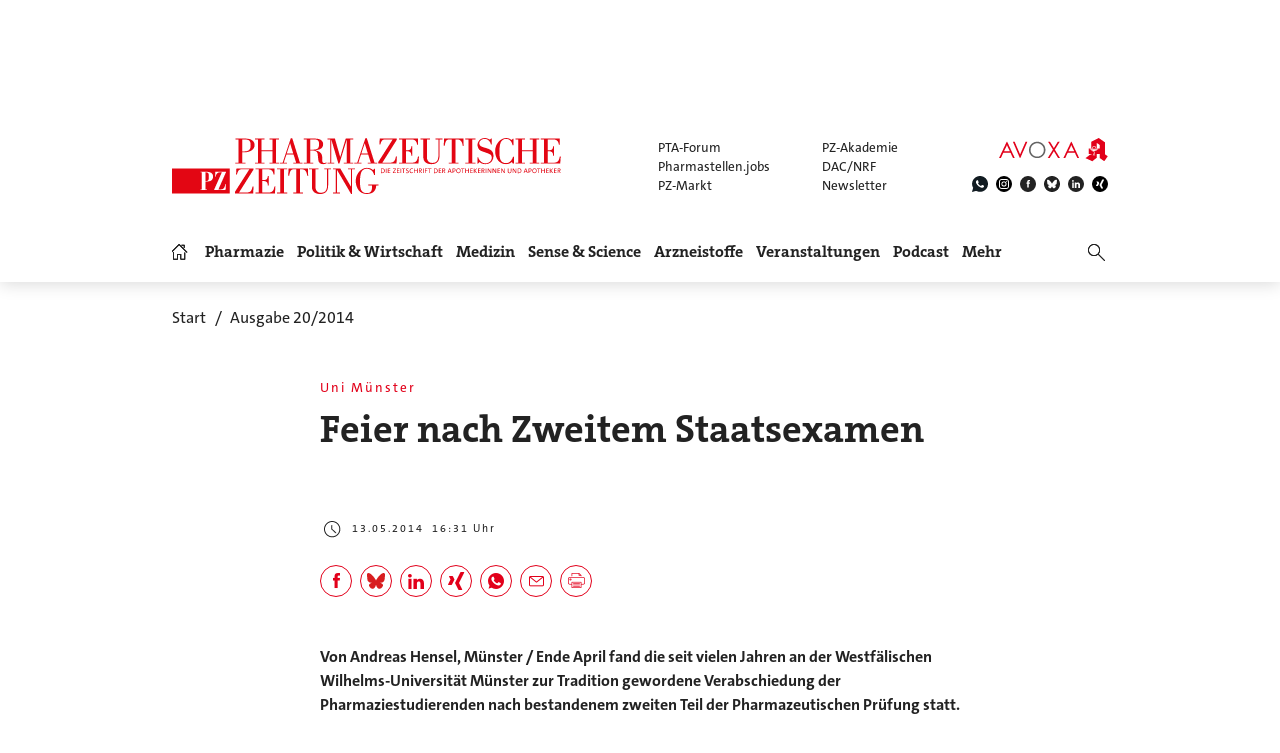

--- FILE ---
content_type: text/html; charset=utf-8
request_url: https://www.pharmazeutische-zeitung.de/ausgabe-202014/feier-nach-zweitem-staatsexamen/
body_size: 21173
content:
<!DOCTYPE html>
<html lang="de">
<head>

<meta charset="utf-8">
<!-- 
	This website is powered by TYPO3 - inspiring people to share!
	TYPO3 is a free open source Content Management Framework initially created by Kasper Skaarhoj and licensed under GNU/GPL.
	TYPO3 is copyright 1998-2025 of Kasper Skaarhoj. Extensions are copyright of their respective owners.
	Information and contribution at https://typo3.org/
-->

<base href="https://www.pharmazeutische-zeitung.de/">


<meta name="generator" content="TYPO3 CMS">
<meta name="viewport" content="width = device-width, initial-scale = 1.0">
<meta name="author" content="Avoxa – Mediengruppe Deutscher Apotheker GmbH">
<meta name="robots" content="index,follow,max-image-preview:large">
<meta name="description" content="Von Andreas Hensel, Münster / Ende April fand die seit vielen Jahren an der Westfälischen Wilhelms-Universität Münster zur Tradition gewordene Verabschiedu...">
<meta name="copyright" content="Avoxa – Mediengruppe Deutscher Apotheker GmbH">
<meta name="language" content="de">
<meta name="og:url" content="https://www.pharmazeutische-zeitung.de/ausgabe-202014/feier-nach-zweitem-staatsexamen/">
<meta name="og:site_name" content="Pharmazeutische Zeitung online">
<meta name="twitter:card" content="summary">
<meta name="twitter:site" content="@PZ_Nachrichten">
<meta name="og:title" content="Uni Münster: Feier nach Zweitem Staatsexamen">
<meta name="og:description" content="Von Andreas Hensel, Münster / Ende April fand die seit vielen Jahren an der Westfälischen Wilhelms-Universität Münster zur Tradition gewordene Verabschiedu...">
<meta name="twitter:title" content="Uni Münster: Feier nach Zweitem Staatsexamen">
<meta name="twitter:description" content="Von Andreas Hensel, Münster / Ende April fand die seit vielen Jahren an der Westfälischen Wilhelms-Universität Münster zur Tradition gewordene Verabschiedu...">


<link rel="stylesheet" href="/typo3temp/assets/compressed/merged-fad5818dfd3cecc17638723af2e15566-05ea8be8b6af114a56f8944a12460a50.css?1765950057" media="all">



<script src="/typo3temp/assets/compressed/merged-d9589c4ddfe2f12e8b5ea9bbfed509b3-ae54dfab967f3d6dccdf0aa5848199fe.js?1765728164"></script>


<title>Feier nach Zweitem Staatsexamen | PZ – Pharmazeutische Zeitung</title>
<link id="IOMmBundle" as="script" rel="preload" href="//data-927768f668.pharmazeutische-zeitung.de/iomm/latest/manager/base/es6/bundle.js">
<link as="script" rel="preload" href="//data-927768f668.pharmazeutische-zeitung.de/iomm/latest/bootstrap/loader.js">
<script type="text/javascript" data-cmp-ab="2" src="//data-927768f668.pharmazeutische-zeitung.de/iomm/latest/bootstrap/loader.js"></script>
<link rel="canonical" href="https://www.pharmazeutische-zeitung.de/ausgabe-202014/feier-nach-zweitem-staatsexamen/" /><script async src="https://avoxa-pharmazeutische-qa.rtrsupport.de/widget/v1/widget.js"></script><link rel = "SHORTCUT ICON" href = "/favicon.ico" /><link rel = "apple-touch-icon" href = "https://www.pharmazeutische-zeitung.de/apple-touch-icon-pz.png" />
</head>
<body>

<!-- consent manager 2021 start -->
<style type="text/css">.cmpbox{line-height:normal !important;}</style>
<link rel="stylesheet" href="https://cdn.consentmanager.net/delivery/cmp.min.css" />

        <script>window.gdprAppliesGlobally=true;if(!("cmp_id" in window)||window.cmp_id<1){window.cmp_id=0}if(!("cmp_cdid" in window)){window.cmp_cdid="4b15aef64e27"}if(!("cmp_params" in window)){window.cmp_params=""}if(!("cmp_host" in window)){window.cmp_host="c.delivery.consentmanager.net"}if(!("cmp_cdn" in window)){window.cmp_cdn="cdn.consentmanager.net"}if(!("cmp_proto" in window)){window.cmp_proto="https:"}if(!("cmp_codesrc" in window)){window.cmp_codesrc="1"}window.cmp_getsupportedLangs=function(){var b=["DE","EN","FR","IT","NO","DA","FI","ES","PT","RO","BG","ET","EL","GA","HR","LV","LT","MT","NL","PL","SV","SK","SL","CS","HU","RU","SR","ZH","TR","UK","AR","BS"];if("cmp_customlanguages" in window){for(var a=0;a<window.cmp_customlanguages.length;a++){b.push(window.cmp_customlanguages[a].l.toUpperCase())}}return b};window.cmp_getRTLLangs=function(){var a=["AR"];if("cmp_customlanguages" in window){for(var b=0;b<window.cmp_customlanguages.length;b++){if("r" in window.cmp_customlanguages[b]&&window.cmp_customlanguages[b].r){a.push(window.cmp_customlanguages[b].l)}}}return a};window.cmp_getlang=function(j){if(typeof(j)!="boolean"){j=true}if(j&&typeof(cmp_getlang.usedlang)=="string"&&cmp_getlang.usedlang!==""){return cmp_getlang.usedlang}var g=window.cmp_getsupportedLangs();var c=[];var f=location.hash;var e=location.search;var a="languages" in navigator?navigator.languages:[];if(f.indexOf("cmplang=")!=-1){c.push(f.substr(f.indexOf("cmplang=")+8,2).toUpperCase())}else{if(e.indexOf("cmplang=")!=-1){c.push(e.substr(e.indexOf("cmplang=")+8,2).toUpperCase())}else{if("cmp_setlang" in window&&window.cmp_setlang!=""){c.push(window.cmp_setlang.toUpperCase())}else{if(a.length>0){for(var d=0;d<a.length;d++){c.push(a[d])}}}}}if("language" in navigator){c.push(navigator.language)}if("userLanguage" in navigator){c.push(navigator.userLanguage)}var h="";for(var d=0;d<c.length;d++){var b=c[d].toUpperCase();if(g.indexOf(b)!=-1){h=b;break}if(b.indexOf("-")!=-1){b=b.substr(0,2)}if(g.indexOf(b)!=-1){h=b;break}}if(h==""&&typeof(cmp_getlang.defaultlang)=="string"&&cmp_getlang.defaultlang!==""){return cmp_getlang.defaultlang}else{if(h==""){h="EN"}}h=h.toUpperCase();return h};(function(){var u=document;var v=u.getElementsByTagName;var h=window;var o="";var b="_en";if("cmp_getlang" in h){o=h.cmp_getlang().toLowerCase();if("cmp_customlanguages" in h){for(var q=0;q<h.cmp_customlanguages.length;q++){if(h.cmp_customlanguages[q].l.toUpperCase()==o.toUpperCase()){o="en";break}}}b="_"+o}function x(i,e){var w="";i+="=";var s=i.length;var d=location;if(d.hash.indexOf(i)!=-1){w=d.hash.substr(d.hash.indexOf(i)+s,9999)}else{if(d.search.indexOf(i)!=-1){w=d.search.substr(d.search.indexOf(i)+s,9999)}else{return e}}if(w.indexOf("&")!=-1){w=w.substr(0,w.indexOf("&"))}return w}var k=("cmp_proto" in h)?h.cmp_proto:"https:";if(k!="http:"&&k!="https:"){k="https:"}var g=("cmp_ref" in h)?h.cmp_ref:location.href;var j=u.createElement("script");j.setAttribute("data-cmp-ab","1");var c=x("cmpdesign","cmp_design" in h?h.cmp_design:"");var f=x("cmpregulationkey","cmp_regulationkey" in h?h.cmp_regulationkey:"");var r=x("cmpgppkey","cmp_gppkey" in h?h.cmp_gppkey:"");var n=x("cmpatt","cmp_att" in h?h.cmp_att:"");j.src=k+"//"+h.cmp_host+"/delivery/cmp.php?"+("cmp_id" in h&&h.cmp_id>0?"id="+h.cmp_id:"")+("cmp_cdid" in h?"&cdid="+h.cmp_cdid:"")+"&h="+encodeURIComponent(g)+(c!=""?"&cmpdesign="+encodeURIComponent(c):"")+(f!=""?"&cmpregulationkey="+encodeURIComponent(f):"")+(r!=""?"&cmpgppkey="+encodeURIComponent(r):"")+(n!=""?"&cmpatt="+encodeURIComponent(n):"")+("cmp_params" in h?"&"+h.cmp_params:"")+(u.cookie.length>0?"&__cmpfcc=1":"")+"&l="+o.toLowerCase()+"&o="+(new Date()).getTime();j.type="text/javascript";j.async=true;if(u.currentScript&&u.currentScript.parentElement){u.currentScript.parentElement.appendChild(j)}else{if(u.body){u.body.appendChild(j)}else{var t=v("body");if(t.length==0){t=v("div")}if(t.length==0){t=v("span")}if(t.length==0){t=v("ins")}if(t.length==0){t=v("script")}if(t.length==0){t=v("head")}if(t.length>0){t[0].appendChild(j)}}}var m="js";var p=x("cmpdebugunminimized","cmpdebugunminimized" in h?h.cmpdebugunminimized:0)>0?"":".min";var a=x("cmpdebugcoverage","cmp_debugcoverage" in h?h.cmp_debugcoverage:"");if(a=="1"){m="instrumented";p=""}var j=u.createElement("script");j.src=k+"//"+h.cmp_cdn+"/delivery/"+m+"/cmp"+b+p+".js";j.type="text/javascript";j.setAttribute("data-cmp-ab","1");j.async=true;if(u.currentScript&&u.currentScript.parentElement){u.currentScript.parentElement.appendChild(j)}else{if(u.body){u.body.appendChild(j)}else{var t=v("body");if(t.length==0){t=v("div")}if(t.length==0){t=v("span")}if(t.length==0){t=v("ins")}if(t.length==0){t=v("script")}if(t.length==0){t=v("head")}if(t.length>0){t[0].appendChild(j)}}}})();window.cmp_addFrame=function(b){if(!window.frames[b]){if(document.body){var a=document.createElement("iframe");a.style.cssText="display:none";if("cmp_cdn" in window&&"cmp_ultrablocking" in window&&window.cmp_ultrablocking>0){a.src="//"+window.cmp_cdn+"/delivery/empty.html"}a.name=b;a.setAttribute("title","Intentionally hidden, please ignore");a.setAttribute("role","none");a.setAttribute("tabindex","-1");document.body.appendChild(a)}else{window.setTimeout(window.cmp_addFrame,10,b)}}};window.cmp_rc=function(h){var b=document.cookie;var f="";var d=0;while(b!=""&&d<100){d++;while(b.substr(0,1)==" "){b=b.substr(1,b.length)}var g=b.substring(0,b.indexOf("="));if(b.indexOf(";")!=-1){var c=b.substring(b.indexOf("=")+1,b.indexOf(";"))}else{var c=b.substr(b.indexOf("=")+1,b.length)}if(h==g){f=c}var e=b.indexOf(";")+1;if(e==0){e=b.length}b=b.substring(e,b.length)}return(f)};window.cmp_stub=function(){var a=arguments;__cmp.a=__cmp.a||[];if(!a.length){return __cmp.a}else{if(a[0]==="ping"){if(a[1]===2){a[2]({gdprApplies:gdprAppliesGlobally,cmpLoaded:false,cmpStatus:"stub",displayStatus:"hidden",apiVersion:"2.0",cmpId:31},true)}else{a[2](false,true)}}else{if(a[0]==="getUSPData"){a[2]({version:1,uspString:window.cmp_rc("")},true)}else{if(a[0]==="getTCData"){__cmp.a.push([].slice.apply(a))}else{if(a[0]==="addEventListener"||a[0]==="removeEventListener"){__cmp.a.push([].slice.apply(a))}else{if(a.length==4&&a[3]===false){a[2]({},false)}else{__cmp.a.push([].slice.apply(a))}}}}}}};window.cmp_gpp_ping=function(){return{gppVersion:"1.0",cmpStatus:"stub",cmpDisplayStatus:"hidden",supportedAPIs:["tcfca","usnat","usca","usva","usco","usut","usct"],cmpId:31}};window.cmp_gppstub=function(){var a=arguments;__gpp.q=__gpp.q||[];if(!a.length){return __gpp.q}var g=a[0];var f=a.length>1?a[1]:null;var e=a.length>2?a[2]:null;if(g==="ping"){return window.cmp_gpp_ping()}else{if(g==="addEventListener"){__gpp.e=__gpp.e||[];if(!("lastId" in __gpp)){__gpp.lastId=0}__gpp.lastId++;var c=__gpp.lastId;__gpp.e.push({id:c,callback:f});return{eventName:"listenerRegistered",listenerId:c,data:true,pingData:window.cmp_gpp_ping()}}else{if(g==="removeEventListener"){var h=false;__gpp.e=__gpp.e||[];for(var d=0;d<__gpp.e.length;d++){if(__gpp.e[d].id==e){__gpp.e[d].splice(d,1);h=true;break}}return{eventName:"listenerRemoved",listenerId:e,data:h,pingData:window.cmp_gpp_ping()}}else{if(g==="getGPPData"){return{sectionId:3,gppVersion:1,sectionList:[],applicableSections:[0],gppString:"",pingData:window.cmp_gpp_ping()}}else{if(g==="hasSection"||g==="getSection"||g==="getField"){return null}else{__gpp.q.push([].slice.apply(a))}}}}}};window.cmp_msghandler=function(d){var a=typeof d.data==="string";try{var c=a?JSON.parse(d.data):d.data}catch(f){var c=null}if(typeof(c)==="object"&&c!==null&&"__cmpCall" in c){var b=c.__cmpCall;window.__cmp(b.command,b.parameter,function(h,g){var e={__cmpReturn:{returnValue:h,success:g,callId:b.callId}};d.source.postMessage(a?JSON.stringify(e):e,"*")})}if(typeof(c)==="object"&&c!==null&&"__uspapiCall" in c){var b=c.__uspapiCall;window.__uspapi(b.command,b.version,function(h,g){var e={__uspapiReturn:{returnValue:h,success:g,callId:b.callId}};d.source.postMessage(a?JSON.stringify(e):e,"*")})}if(typeof(c)==="object"&&c!==null&&"__tcfapiCall" in c){var b=c.__tcfapiCall;window.__tcfapi(b.command,b.version,function(h,g){var e={__tcfapiReturn:{returnValue:h,success:g,callId:b.callId}};d.source.postMessage(a?JSON.stringify(e):e,"*")},b.parameter)}if(typeof(c)==="object"&&c!==null&&"__gppCall" in c){var b=c.__gppCall;window.__gpp(b.command,function(h,g){var e={__gppReturn:{returnValue:h,success:g,callId:b.callId}};d.source.postMessage(a?JSON.stringify(e):e,"*")},"parameter" in b?b.parameter:null,"version" in b?b.version:1)}};window.cmp_setStub=function(a){if(!(a in window)||(typeof(window[a])!=="function"&&typeof(window[a])!=="object"&&(typeof(window[a])==="undefined"||window[a]!==null))){window[a]=window.cmp_stub;window[a].msgHandler=window.cmp_msghandler;window.addEventListener("message",window.cmp_msghandler,false)}};window.cmp_setGppStub=function(a){if(!(a in window)||(typeof(window[a])!=="function"&&typeof(window[a])!=="object"&&(typeof(window[a])==="undefined"||window[a]!==null))){window[a]=window.cmp_gppstub;window[a].msgHandler=window.cmp_msghandler;window.addEventListener("message",window.cmp_msghandler,false)}};window.cmp_addFrame("__cmpLocator");if(!("cmp_disableusp" in window)||!window.cmp_disableusp){window.cmp_addFrame("__uspapiLocator")}if(!("cmp_disabletcf" in window)||!window.cmp_disabletcf){window.cmp_addFrame("__tcfapiLocator")}if(!("cmp_disablegpp" in window)||!window.cmp_disablegpp){window.cmp_addFrame("__gppLocator")}window.cmp_setStub("__cmp");if(!("cmp_disabletcf" in window)||!window.cmp_disabletcf){window.cmp_setStub("__tcfapi")}if(!("cmp_disableusp" in window)||!window.cmp_disableusp){window.cmp_setStub("__uspapi")}if(!("cmp_disablegpp" in window)||!window.cmp_disablegpp){window.cmp_setGppStub("__gpp")};</script>
    
<!-- consent manager 2021 end -->
<script type="text/javascript">
    function startAdform(e, o) {
        var x = __cmp('getCMPData');
        if ('vendorConsents' in x && '50' in x.vendorConsents && x.vendorConsents['50']) {
            window._adftrack = Array.isArray(window._adftrack) ? window._adftrack : (window._adftrack ? [window._adftrack] : []);
            window._adftrack.push({
                HttpHost: 'track.adform.net',
                pm: 2391607,
                divider: encodeURIComponent('|'),
                pagename: encodeURIComponent('Avoxa'),
                order : {
                    sv3: '',av2: '',sid: '',sv1: '',
                }
            });
            (function () { var s = document.createElement('script'); s.type = 'text/javascript'; s.async = true; s.src = 'https://s2.adform.net/banners/scripts/st/trackpoint-async.js'; var x = document.getElementsByTagName('script')[0]; x.parentNode.insertBefore(s, x); })();
        }
    }
    try{
        __cmp("addEventListener",["consent",startAdform,false],null);
    }catch(e){};
</script>
<script>
  root.sitename='PZ';
  root.siteuid='52171';
</script>



<div class="header headertop" >

  <div class="superbanner-frame fe-layout-0 war-2">
    <div class="spacer-24"></div>
    <div class="superbanner-centered">
      <img src="fileadmin/img/trans728x90.png" alt="">
      <div class="superbanner-adcontent">
        <ins data-asm-params="pid=32&search=52171+pharmazie+westfalen-+apotheke&sv3=&av2=&sid=&sv1=" class="asm_async_creative" data-asm-fetch-gdpr="1" data-asm-host="aponet.adspirit.de" data-asm-scrollintoview="true" style="display:block; text-align:center; text-decoration:none;" data-asm-responsive="1"  ></ins>
      </div>
    </div>
  </div>

  
  <div class="header-regular fe-layout-0 war-2">
    
      
          <a href="https://www.pharmazeutische-zeitung.de/" class="regular imagelink" title="Pharmazie, Medizin, Politik und Wirtschaft" rel="nofollow">
            <img src="pharmazeutische-zeitung-online.svg" class="regular" alt="Pharmazeutische Zeitung online">
          </a>
        
    
    <a class="button-mobilemenu" onclick="root.menu.toggleMenu();"></a>
    <a href="http://avoxa.de/" target="_blank" rel="nofollow"><img src="fileadmin/img/avoxa.svg" class="avoxa" alt="Avoxa" title="Avoxa"></a>
    <div class="avoxa-sites-header"><table class="avoxa-sites-header">
  <tr>
    <td>
    
      <a href="https://www.pta-forum.de/" target="_blank" rel="nofollow">PTA-Forum</a>
      
    </td>
    <td>
      <a href="https://pzakademie.pharmazeutische-zeitung.de/" target="_blank" rel="nofollow">PZ-Akademie</a>
    </td>
  </tr>
  <tr>
    <td>
      <a href="https://www.pharmastellen.jobs/" target="_blank" rel="nofollow">Pharmastellen.jobs</a>
    </td>
    <td>
      <a href="https://dacnrf.pharmazeutische-zeitung.de/" target="_blank" rel="nofollow">DAC/NRF</a>
    </td>
  </tr>
  <tr>
    <td>
      <a href="https://www.pz-markt.de/" target="_blank" rel="nofollow">PZ-Markt</a>
    </td>
    <td>
      
      <a href="/meine-pz/nl-subscribe/" target="_self">Newsletter</a>
      
    </td>
  </tr>
</table>
</div>
    <div class="avoxa-icons-header"><table class="avoxa-icons-header">
  <tr>
    
      <td class="g-lh0"><a title="WhatsApp" class="avoxa-icons-header-fb" href="https://www.whatsapp.com/channel/0029Vae4fiS4Y9lh9SwZor1t" target="_blank" rel="nofollow"><img width="16" height="16" src="/fileadmin/img/icons_black/icons-social-account-whatsApp-neu.svg" alt="whatsApp"></a></td>
      <td class="g-lh0"><a title="Instagram" class="avoxa-icons-header-fb" href="https://www.instagram.com/pharmazeutischezeitung/" target="_blank" rel="nofollow"><img width="16" height="16" src="/fileadmin/img/icons_black/icons-social-account-instagram.svg" alt="instagram"></a></td>
      <td class="g-lh0"><a title="Facebook" class="avoxa-icons-header-fb" href="https://de-de.facebook.com/PharmazeutischeZeitung" target="_blank" rel="nofollow"><img width="16" height="16" src="/fileadmin/img/icons_black/icons-social-account-facebook.svg" alt="facebook"></a></td>
      <td class="g-lh0"><a title="Bluesky" class="avoxa-icons-header-fb" href="https://bsky.app/profile/pharmazeitung.bsky.social" target="_blank" rel="nofollow"><img width="16" height="16" src="/fileadmin/img/icons_black/icons-social-media-bluesky.svg" alt="bluesky"></a></td>
      <td class="g-lh0"><a title="LinkedIn" class="avoxa-icons-header-fb" href="https://www.linkedin.com/company/pharmazeutische-zeitung/about/" target="_blank" rel="nofollow"><img width="16" height="16" src="/fileadmin/img/icons_black/icons-social-account-linkedin.svg" alt="linkedin"></a></td>
      <td class="g-lh0"><a title="Xing" class="avoxa-icons-header-fb" href="https://www.xing.com/news/pages/pharmazeutische-zeitung-671" target="_blank" rel="nofollow"><img width="16" height="16" src="/fileadmin/img/icons_black/icons-social-account-xing.svg" alt="xign"></a></td>
    
    
  </tr>
</table>

</div>

    
    <div class="skyscraper-frame-left" >
      
      <div class="skyscraper-adcontent">
        <ins data-asm-params="pid=401&search=52171+pharmazie+westfalen-+apotheke&sv3=&av2=&sid=&sv1=" class="asm_async_creative" data-asm-fetch-gdpr="1" data-asm-host="aponet.adspirit.de" data-asm-scrollintoview="true"  ></ins>
      </div>
      
    </div>

    <div class="skyscraper-frame-right" >
      
      <div class="skyscraper-adcontent">
        <ins data-asm-params="pid=400&search=52171+pharmazie+westfalen-+apotheke&sv3=&av2=&sid=&sv1=" class="asm_async_creative" data-asm-fetch-gdpr="1" data-asm-host="aponet.adspirit.de" data-asm-scrollintoview="true"  ></ins>
      </div>
      
    </div>

  </div>

  
  <div class="header-compact fe-layout-0 war-2">
    <div class="inner-frame">
      <table class="menu">
  <tr>
    <td class="menu">
      <div class="menu-home " onclick="window.location='/'"></div>
    </td>
    
      <td class="menu">
        <div class='menu-el-frame'>
          <table>
            <tr>
              <td>
                <div class="menu-el "
                
                  onmouseenter="root.menu.openSubmenu(100003)"
                  onmouseout="root.menu.closeSubmenuTimed(100003)"
                  
                      onclick="root.menu.openSubmenuOrJumpToPage(100003,'/pharmazie/',this);"
                    
                
                >
                
                  
                      Pharmazie
                    
                
                </div>
              </td>
              
            </tr>
          </table>
          
            <div class="menu-sub" id="menu-sub-100003" onmouseover="root.menu.clearSubmenuTimer(100003)"
                 onmouseout="root.menu.closeSubmenuTimed(100003)">
              
                <div class='menu-sub-el '>
                  <a href="/pharmazie/">
                    alle Beiträge
                  </a>
                </div>
              
                <div class='menu-sub-el '>
                  <a href="/serien-pz/krankenhauspharmazie/">
                    Krankenhauspharmazie
                  </a>
                </div>
              
                <div class='menu-sub-el '>
                  <a href="/pharmazie-in-der-wochenuebersicht/">
                    Wochenübersicht
                  </a>
                </div>
              
            </div>
          
        </div>
      </td>
    
      <td class="menu">
        <div class='menu-el-frame'>
          <table>
            <tr>
              <td>
                <div class="menu-el "
                
                  onmouseenter="root.menu.openSubmenu(100002)"
                  onmouseout="root.menu.closeSubmenuTimed(100002)"
                  
                      onclick="root.menu.openSubmenuOrJumpToPage(100002,'/politik-wirtschaft/',this);"
                    
                
                >
                
                  
                      Politik &amp; Wirtschaft
                    
                
                </div>
              </td>
              
            </tr>
          </table>
          
            <div class="menu-sub" id="menu-sub-100002" onmouseover="root.menu.clearSubmenuTimer(100002)"
                 onmouseout="root.menu.closeSubmenuTimed(100002)">
              
                <div class='menu-sub-el '>
                  <a href="/politik-wirtschaft/">
                    alle Beiträge
                  </a>
                </div>
              
                <div class='menu-sub-el '>
                  <a href="/politik-wirtschaft-in-der-wochenuebersicht/">
                    Wochenübersicht
                  </a>
                </div>
              
            </div>
          
        </div>
      </td>
    
      <td class="menu">
        <div class='menu-el-frame'>
          <table>
            <tr>
              <td>
                <div class="menu-el "
                
                  onmouseenter="root.menu.openSubmenu(100041)"
                  onmouseout="root.menu.closeSubmenuTimed(100041)"
                  
                      onclick="root.menu.openSubmenuOrJumpToPage(100041,'/medizin/',this);"
                    
                
                >
                
                  
                      Medizin
                    
                
                </div>
              </td>
              
            </tr>
          </table>
          
            <div class="menu-sub" id="menu-sub-100041" onmouseover="root.menu.clearSubmenuTimer(100041)"
                 onmouseout="root.menu.closeSubmenuTimed(100041)">
              
                <div class='menu-sub-el '>
                  <a href="/medizin/">
                    alle Beiträge
                  </a>
                </div>
              
                <div class='menu-sub-el '>
                  <a href="/medizin-in-der-wochenuebersicht/">
                    Wochenübersicht
                  </a>
                </div>
              
            </div>
          
        </div>
      </td>
    
      <td class="menu">
        <div class='menu-el-frame'>
          <table>
            <tr>
              <td>
                <div class="menu-el "
                
                  onmouseenter="root.menu.openSubmenu(155000)"
                  onmouseout="root.menu.closeSubmenuTimed(155000)"
                  
                      onclick="root.menu.openSubmenuOrJumpToPage(155000,'/sense-science/',this);"
                    
                
                >
                
                  
                      Sense &amp; Science
                    
                
                </div>
              </td>
              
            </tr>
          </table>
          
            <div class="menu-sub" id="menu-sub-155000" onmouseover="root.menu.clearSubmenuTimer(155000)"
                 onmouseout="root.menu.closeSubmenuTimed(155000)">
              
                <div class='menu-sub-el '>
                  <a href="/sense-science/">
                    alle Beiträge
                  </a>
                </div>
              
                <div class='menu-sub-el '>
                  <a href="/sence-science-in-der-wochenuebersicht/">
                    Wochenübersicht
                  </a>
                </div>
              
            </div>
          
        </div>
      </td>
    
      <td class="menu">
        <div class='menu-el-frame'>
          <table>
            <tr>
              <td>
                <div class="menu-el "
                
                  onmouseenter="root.menu.openSubmenu(100005)"
                  onmouseout="root.menu.closeSubmenuTimed(100005)"
                  
                      onclick="root.menu.openSubmenuOrJumpToPage(100005,'/arzneistoff-wirkstoff/',this);"
                    
                
                >
                
                  
                      Arzneistoffe
                    
                
                </div>
              </td>
              
            </tr>
          </table>
          
            <div class="menu-sub" id="menu-sub-100005" onmouseover="root.menu.clearSubmenuTimer(100005)"
                 onmouseout="root.menu.closeSubmenuTimed(100005)">
              
                <div class='menu-sub-el '>
                  <a href="/arzneistoff-wirkstoff/">
                    Wirkstoff
                  </a>
                </div>
              
                <div class='menu-sub-el '>
                  <a href="/arzneistoff-praeparat/">
                    Präparat
                  </a>
                </div>
              
                <div class='menu-sub-el '>
                  <a href="/arzneistoff-jahrgang/">
                    Jahrgang
                  </a>
                </div>
              
                <div class='menu-sub-el '>
                  <a href="/arzneistoff-indikation/">
                    Indikation
                  </a>
                </div>
              
                <div class='menu-sub-el '>
                  <a href="/arzneistoffe/zielstruktur/">
                    Zielstruktur
                  </a>
                </div>
              
                <div class='menu-sub-el '>
                  <a href="/serien-pz/arzneistoff-steckbriefe/">
                    Häufig verordnet
                  </a>
                </div>
              
            </div>
          
        </div>
      </td>
    
      <td class="menu">
        <div class='menu-el-frame'>
          <table>
            <tr>
              <td>
                <div class="menu-el "
                
                  onmouseenter="root.menu.openSubmenu(111446)"
                  onmouseout="root.menu.closeSubmenuTimed(111446)"
                  
                      onclick="root.menu.openSubmenuOrJumpToPage(111446,'/events/',this);"
                    
                
                >
                
                  
                      Veranstaltungen
                    
                
                </div>
              </td>
              
            </tr>
          </table>
          
            <div class="menu-sub" id="menu-sub-111446" onmouseover="root.menu.clearSubmenuTimer(111446)"
                 onmouseout="root.menu.closeSubmenuTimed(111446)">
              
                <div class='menu-sub-el '>
                  <a href="/events/">
                    alle Beiträge
                  </a>
                </div>
              
                <div class='menu-sub-el '>
                  <a href="/events/expopharm-111505/">
                    Expopharm
                  </a>
                </div>
              
                <div class='menu-sub-el '>
                  <a href="/events/deutscher-apothekertag/">
                    Deutscher Apothekertag
                  </a>
                </div>
              
                <div class='menu-sub-el '>
                  <a href="/events/adka-kongresse/">
                    ADKA-Kongress
                  </a>
                </div>
              
                <div class='menu-sub-el '>
                  <a href="/events/pharmacon-meran/">
                    Pharmacon Meran
                  </a>
                </div>
              
                <div class='menu-sub-el '>
                  <a href="/events/pharmacon-schladming/">
                    Pharmacon Schladming
                  </a>
                </div>
              
                <div class='menu-sub-el '>
                  <a href="/events/pz-management-kongress/">
                    PZ-Management-Kongress
                  </a>
                </div>
              
                <div class='menu-sub-el '>
                  <a href="/events/dav-wirtschaftsforum/">
                    DAV-Wirtschaftsforum
                  </a>
                </div>
              
            </div>
          
        </div>
      </td>
    
      <td class="menu">
        <div class='menu-el-frame'>
          <table>
            <tr>
              <td>
                <div class="menu-el "
                
                >
                
                  <a href="/podcast/pz-nachgefragt/">
                    
                        Podcast
                      
                  </a>
                
                </div>
              </td>
              
            </tr>
          </table>
          
        </div>
      </td>
    
      <td class="menu">
        <div class='menu-el-frame'>
          <table>
            <tr>
              <td>
                <div class="menu-el "
                
                  onmouseenter="root.menu.openSubmenu(-1)"
                  onmouseout="root.menu.closeSubmenuTimed(-1)"
                  
                      onclick="root.menu.openSubmenu(-1);"
                    
                
                >
                
                  
                      Mehr
                    
                
                </div>
              </td>
              
            </tr>
          </table>
          
            <div class="menu-sub" id="menu-sub--1" onmouseover="root.menu.clearSubmenuTimer(-1)"
                 onmouseout="root.menu.closeSubmenuTimed(-1)">
              
                <div class='menu-sub-el '>
                  <a href="/weitere-infos/wir-ueber-uns/">
                    Wir über uns
                  </a>
                </div>
              
                <div class='menu-sub-el '>
                  <a href="/amk/amk-main/">
                    AMK
                  </a>
                </div>
              
                <div class='menu-sub-el '>
                  <a href="/themen/a_z/A/">
                    Themen
                  </a>
                </div>
              
                <div class='menu-sub-el '>
                  <a href="/neue-produkte/">
                    Neue Produkte
                  </a>
                </div>
              
                <div class='menu-sub-el '>
                  <a href="/service/">
                    Service
                  </a>
                </div>
              
                <div class='menu-sub-el '>
                  <a href="/meine-pz/">
                    Meine PZ
                  </a>
                </div>
              
            </div>
          
        </div>
      </td>
    
  </tr>
</table>


      <div class="right-search" onclick="$('#form-right-search').toggle(250).find('input').focus();"></div>
      <form id="form-right-search" method="get" action="/artikelsuche/">
        <table class="mobilemenu-search">
          <tr>
            <td>
              <input name="searchword" class="mobilemenu-search" value="" title="Suche" />
              
            </td>
            <td>
              <a class="mobilemenu-search" onclick="runQuickSearch('form-right-search');"></a>
            </td>
          </tr>
        </table>
      </form>
    </div>
    <a class="left-logo" href="https://www.pharmazeutische-zeitung.de/" title="Home" rel="nofollow"></a>
    <a class="button-mobilemenu" onclick="root.menu.toggleMenu();"></a>
  </div>
  <div class="mobilemenu fe-layout-0 war-2">
    <div class="mobilemenu-content-outer-wrap">
    <div class="mobile-top">
        <a class="left-logo" href="/" title="Start" ></a>
        <a class="button-mobilemenu" onclick="root.menu.closeToggleMenu();"></a>
    </div>
    <div class="spacer-32"></div>
    <div class="mobilemenu-content">
        <form id="form-mobilemenu-search" method="get" action="/artikelsuche/">
            <table class="mobilemenu-search">
                <tr>
                    <td>
                        <input name="searchword" class="mobilemenu-search" value="" title="Suche"/>
                        
                    </td>
                    <td>
                        <a class="mobilemenu-search" onclick="runQuickSearch('form-mobilemenu-search');"></a>
                    </td>
                </tr>
            </table>
        </form>
        
            <div class="mobilemenu-level1">
                
                        <a class="heading-6-black" href="/pharmazie/">Pharmazie</a>
                    
            </div>
            
                
                    <div class="mobilemenu-level2">
                        
                                <a class="text-3-black" href="/serien-pz/krankenhauspharmazie/">Krankenhauspharmazie</a>
                            
                    </div>
                
                    <div class="mobilemenu-level2">
                        
                                <a class="text-3-black" href="/pharmazie-in-der-wochenuebersicht/">Wochenübersicht</a>
                            
                    </div>
                
            
        
            <div class="mobilemenu-level1">
                
                        <a class="heading-6-black" href="/politik-wirtschaft/">Politik &amp; Wirtschaft</a>
                    
            </div>
            
                
                    <div class="mobilemenu-level2">
                        
                                <a class="text-3-black" href="/politik-wirtschaft-in-der-wochenuebersicht/">Wochenübersicht</a>
                            
                    </div>
                
            
        
            <div class="mobilemenu-level1">
                
                        <a class="heading-6-black" href="/medizin/">Medizin</a>
                    
            </div>
            
                
                    <div class="mobilemenu-level2">
                        
                                <a class="text-3-black" href="/medizin-in-der-wochenuebersicht/">Wochenübersicht</a>
                            
                    </div>
                
            
        
            <div class="mobilemenu-level1">
                
                        <a class="heading-6-black" href="/sense-science/">Sense &amp; Science</a>
                    
            </div>
            
                
                    <div class="mobilemenu-level2">
                        
                                <a class="text-3-black" href="/sence-science-in-der-wochenuebersicht/">Wochenübersicht</a>
                            
                    </div>
                
            
        
            <div class="mobilemenu-level1">
                
                        <a class="heading-6-black" href="/arzneistoff-wirkstoff/">Arzneistoffe</a>
                    
            </div>
            
                
                    <div class="mobilemenu-level2">
                        
                                <a class="text-3-black" href="/arzneistoff-wirkstoff/">Wirkstoff</a>
                            
                    </div>
                
                    <div class="mobilemenu-level2">
                        
                                <a class="text-3-black" href="/arzneistoff-praeparat/">Präparat</a>
                            
                    </div>
                
                    <div class="mobilemenu-level2">
                        
                                <a class="text-3-black" href="/arzneistoff-jahrgang/">Jahrgang</a>
                            
                    </div>
                
                    <div class="mobilemenu-level2">
                        
                                <a class="text-3-black" href="/arzneistoff-indikation/">Indikation</a>
                            
                    </div>
                
                    <div class="mobilemenu-level2">
                        
                                <a class="text-3-black" href="/arzneistoffe/zielstruktur/">Zielstruktur</a>
                            
                    </div>
                
                    <div class="mobilemenu-level2">
                        
                                <a class="text-3-black" href="/serien-pz/arzneistoff-steckbriefe/">Häufig verordnet</a>
                            
                    </div>
                
            
        
            <div class="mobilemenu-level1">
                
                        <a class="heading-6-black" href="/amk/amk-main/">AMK</a>
                    
            </div>
            
        
            <div class="mobilemenu-level1">
                
                        <a class="heading-6-black" href="/events/">Veranstaltungen</a>
                    
            </div>
            
                
                    <div class="mobilemenu-level2">
                        
                                <a class="text-3-black" href="/events/expopharm-111505/">Expopharm</a>
                            
                    </div>
                
                    <div class="mobilemenu-level2">
                        
                                <a class="text-3-black" href="/events/deutscher-apothekertag/">Deutscher Apothekertag</a>
                            
                    </div>
                
                    <div class="mobilemenu-level2">
                        
                                <a class="text-3-black" href="/events/adka-kongresse/">ADKA-Kongress</a>
                            
                    </div>
                
                    <div class="mobilemenu-level2">
                        
                                <a class="text-3-black" href="/events/pharmacon-meran/">Pharmacon Meran</a>
                            
                    </div>
                
                    <div class="mobilemenu-level2">
                        
                                <a class="text-3-black" href="/events/pharmacon-schladming/">Pharmacon Schladming</a>
                            
                    </div>
                
                    <div class="mobilemenu-level2">
                        
                                <a class="text-3-black" href="/events/pz-management-kongress/">PZ-Management-Kongress</a>
                            
                    </div>
                
                    <div class="mobilemenu-level2">
                        
                                <a class="text-3-black" href="/events/dav-wirtschaftsforum/">DAV-Wirtschaftsforum</a>
                            
                    </div>
                
            
        
            <div class="mobilemenu-level1">
                
                        <a class="heading-6-black" href="/podcast/pz-nachgefragt/">Podcast</a>
                    
            </div>
            
        
            <div class="mobilemenu-level1">
                
                        <a class="heading-6-black" href="/weitere-infos/wir-ueber-uns/">Wir über uns</a>
                    
            </div>
            
        
            <div class="mobilemenu-level1">
                
                        <a class="heading-6-black" href="/themen/a_z/A/">Themen</a>
                    
            </div>
            
        
            <div class="mobilemenu-level1">
                
                        <a class="heading-6-black" href="/neue-produkte/">Neue Produkte</a>
                    
            </div>
            
        
            <div class="mobilemenu-level1">
                
                        <a class="heading-6-black" href="/service/">Service</a>
                    
            </div>
            
                
                    <div class="mobilemenu-level2">
                        
                                <a class="text-3-black" href="/termine/">Termine</a>
                            
                    </div>
                
                    <div class="mobilemenu-level2">
                        
                                <a class="text-3-black" href="/service/fachinfos/">Fachinfos</a>
                            
                    </div>
                
                    <div class="mobilemenu-level2">
                        
                                <a class="text-3-black" href="/service/giftinfo/">Giftinfo</a>
                            
                    </div>
                
                    <div class="mobilemenu-level2">
                        
                                <a class="text-3-black" href="https://www.pz-markt.de" rel="nofollow">PZ-Markt</a>
                            
                    </div>
                
                    <div class="mobilemenu-level2">
                        
                                <a class="text-3-black" href="/artikelsuche/">Artikelsuche</a>
                            
                    </div>
                
                    <div class="mobilemenu-level2">
                        
                                <a class="text-3-black" href="https://pta-forum.de" rel="nofollow">PTA-Forum</a>
                            
                    </div>
                
            
        
            <div class="mobilemenu-level1">
                
                        <a class="heading-6-black" href="/meine-pz/">Meine PZ</a>
                    
            </div>
            
                
                    <div class="mobilemenu-level2">
                        
                                <a class="text-3-black" href="/meine-pz/nl-subscribe/">Newsletter</a>
                            
                    </div>
                
                    <div class="mobilemenu-level2">
                        
                                <a class="text-3-black" href="/meine-pz/abonnement-service/">Abonnement-Service</a>
                            
                    </div>
                
                    <div class="mobilemenu-level2">
                        
                                <a class="text-3-black" href="/meine-pz/abonnement-service/">Abonnement-Shop</a>
                            
                    </div>
                
                    <div class="mobilemenu-level2">
                        
                                <a class="text-3-black" href="/ausgaben/">Ausgaben</a>
                            
                    </div>
                
                    <div class="mobilemenu-level2">
                        
                                <a class="text-3-black" href="/rssfeed/">RSS-Feed</a>
                            
                    </div>
                
                    <div class="mobilemenu-level2">
                        
                                <a class="text-3-black" href="/themenemail/">Themen-E-Mail</a>
                            
                    </div>
                
            
        
        <div class="mobilemenu-avoxa-sites-mobile">
            <div class="mobilemenu-avoxa-sites-mobile-headline">Weitere Angebote der PZ</div>
            
                    <div class="mobilemenu-avoxa-sites-mobile-link"><a href="https://www.pta-forum.de/" target="_blank" rel="nofollow">PTA-Forum</a></div>
                
            <div class="mobilemenu-avoxa-sites-mobile-link"><a href="https://www.pharmastellen.jobs/" target="_blank" rel="nofollow">Pharmastellen.jobs</a></div>
            <div class="mobilemenu-avoxa-sites-mobile-link"><a href="https://www.pz-markt.de/" target="_blank" rel="nofollow">PZ-Markt</a></div>
            <div class="mobilemenu-avoxa-sites-mobile-link"><a href="https://pzakademie.pharmazeutische-zeitung.de/" target="_blank" rel="nofollow">PZ-Akademie</a></div>
            <div class="mobilemenu-avoxa-sites-mobile-link"><a href="https://dacnrf.pharmazeutische-zeitung.de/" target="_blank" rel="nofollow">DAC/NRF</a></div>
            
                <div class="mobilemenu-avoxa-sites-mobile-link"><a class="mobilemenu-avoxa-sites-mobile-link-whatsapp" href="https://www.whatsapp.com/channel/0029Vae4fiS4Y9lh9SwZor1t" target="_blank" rel="nofollow">WhatsApp</a></div>
                <div class="mobilemenu-avoxa-sites-mobile-link"><a class="mobilemenu-avoxa-sites-mobile-link-instagram" href="https://www.instagram.com/pharmazeutischezeitung/" target="_blank" rel="nofollow">Instagram</a></div>
                <div class="mobilemenu-avoxa-sites-mobile-link"><a class="mobilemenu-avoxa-sites-mobile-link-fb" href="https://de-de.facebook.com/PharmazeutischeZeitung" target="_blank" rel="nofollow">Facebook</a></div>
                <div class="mobilemenu-avoxa-sites-mobile-link"><a class="mobilemenu-avoxa-sites-mobile-link-bluesky" href="https://bsky.app/profile/pharmazeitung.bsky.social" target="_blank" rel="nofollow">Bluesky</a></div>
                <div class="mobilemenu-avoxa-sites-mobile-link"><a class="mobilemenu-avoxa-sites-mobile-link-linkedin" href="https://www.linkedin.com/company/pharmazeutische-zeitung/about/" target="_blank" rel="nofollow">LinkedIn</a></div>
                <div class="mobilemenu-avoxa-sites-mobile-link"><a class="mobilemenu-avoxa-sites-mobile-link-xing" href="https://www.xing.com/news/pages/pharmazeutische-zeitung-671" target="_blank" rel="nofollow">Xing</a></div>
            
            
        </div>
        <img src="fileadmin/img/avoxa.svg" class="avoxa" alt="Avoxa">
        <div class="copyright">
            © 2025 Avoxa - Mediengruppe Deutscher Apotheker GmbH
        </div>
    </div>
</div>

  </div>

</div>


  <div class="row eilmeldung_frame" style="display:none;"></div>


<div class='spacer-24'></div><div itemscope itemtype='http://schema.org/BreadcrumbList' class='breadcrumb-2'><span itemscope itemtype='http://schema.org/ListItem' itemprop='itemListElement'><a itemprop='item' class='text-3-black a-textlink' href='/'><span  itemprop='name'>Start</span></a><meta itemprop='position' content='1' /></span><div>/</div><span itemscope itemtype='http://schema.org/ListItem' itemprop='itemListElement'><a itemprop='item' class='text-3-black a-textlink' href='/ausgabe-202014/'><span  itemprop='name'>Ausgabe 20/2014</span></a><meta itemprop='position' content='2' /></span></div><div class='spacer-64-48-32-24'></div>


<div class="content fe-layout-2  ">

    
            
                    
                        <div class="row pageheaderKicker">
                            Uni Münster<div class="spacer-8"></div>
                        </div>
                    
                
            
                <div class="row pageheaderTitel">
                    <table><tr><td><h1 class = "g-no-padding">Feier nach Zweitem Staatsexamen</h1></td><td></td></tr></table><div class="spacer-64-48-32-16"></div>
                </div>
            
        

  

  
    <div class="row pageheaderAutor">
      
<div class="g-clear">
  
  <table cellpadding="0" cellspacing="0">
    <tr>
      <td><img src="/fileadmin/img/time.svg" alt="Datum"></td>
      <td>
        13.05.2014&nbsp;&nbsp;16:31&nbsp;Uhr
      </td>
    </tr>
  </table>
</div>
<div class="spacer-32-24-24-16"></div>
    </div>
  

  

  
    <div class="row pageheaderIcons">
  <aside>
    
    <a class="pageheader-icons-button-facebook" href="https://www.facebook.com/sharer/sharer.php?display=popup&ref=plugin&src=like&kid_directed_site=0&u=https%3A%2F%2Fwww.pharmazeutische-zeitung.de%2Fausgabe-202014%2Ffeier-nach-zweitem-staatsexamen%2F" target="_blank" title="Auf Facebook teilen" rel="nofollow"></a>
    <a class="pageheader-icons-button-bluesky" href="https://bsky.app/intent/compose?&text=https%3A%2F%2Fwww.pharmazeutische-zeitung.de%2Fausgabe-202014%2Ffeier-nach-zweitem-staatsexamen%2F" target="_blank" title="Auf Bluesky teilen" rel="nofollow"></a>
    <a class="pageheader-icons-button-linkedin" href="https://www.linkedin.com/sharing/share-offsite/?url=https%3A%2F%2Fwww.pharmazeutische-zeitung.de%2Fausgabe-202014%2Ffeier-nach-zweitem-staatsexamen%2F" target="_blank" title="Auf LinkedIn teilen" rel="nofollow"></a>
    <a class="pageheader-icons-button-xing" href="https://www.xing.com/social/share/spi?url=https%3A%2F%2Fwww.pharmazeutische-zeitung.de%2Fausgabe-202014%2Ffeier-nach-zweitem-staatsexamen%2F" target="_blank" title="Auf Xing teilen" rel="nofollow"></a>
    <a class="pageheader-icons-button-whatsapp" rel="nofollow" href="javascript:whatsapp_call('https%3A%2F%2Fwww.pharmazeutische-zeitung.de%2Fausgabe-202014%2Ffeier-nach-zweitem-staatsexamen%2F');" title="Auf WhatsApp teilen"></a>
    
    <a class="pageheader-icons-button-mail" rel="nofollow" href="/seiteempfehlen/?page_id=52171&amp;token=35f6b1b7fc4a00c856bfc7882ee43b38" title="Per E-Mail senden"></a>
    <a class="pageheader-icons-button-print" rel="nofollow" href="javascript:print_page(false);" title="Seite drucken"></a>
    <a id="icons_inhalt_link" rel="nofollow" class="pageheader-icons-inhalt a-textlink" href="javascript:void(0);">SEITENINHALT</a>    
  </aside>
</div>
<div class="spacer-64-48-32-24"></div>
  

  

      
        
            <div class="content_0 importiert">
              <div class = "row tt-content-layout-0">
    

            <div id="c146933" class="frame frame-default frame-type-text frame-layout-0">
                
                
                    



                
                
                    

    



                
                

    <p><b>Von Andreas Hensel, Münster&nbsp;/&nbsp;Ende April fand die seit vielen Jahren an der Westfälischen Wilhelms-Universität Münster zur Tradition gewordene Verabschiedung der Pharmaziestudierenden nach bestandenem zweiten Teil der Pharmazeutischen Prüfung statt.</b></p>


                
                    



                
                
                    



                
            </div>

        

</div><div class = "row tt-content-layout-0">
    

            <div id="c146935" class="frame frame-default frame-type-text frame-layout-0">
                
                
                    



                
                
                    

    



                
                

    <p>Bei strahlendem Sonnenschein und sommerlichen Temperaturen trafen sich die erfolgreichen Examenskandidaten, viele Verwandte, Freunde und die Angehörigen der Lehreinheit Pharmazie zum obligatorischen Gruppenfoto vor dem erst im vergangenen Jahr bezogenen PharmaCampus. Aufgrund der großen Anzahl an Absolventen erwies es sich durchaus als nicht ganz einfach, die ganze Gruppe mittels Weitwinkeltechnik in den Fokus zu bekommen. Aber mit viel lustigem Geschiebe und Gedränge wurde dieses praktische Problem gemeistert – wie schon so vieles im vergangenen Studium.</p>


                
                    



                
                
                    



                
            </div>

        

</div><div class = "row tt-content-layout-0">
    

            <div id="c146936" class="frame frame-default frame-type-textpic frame-layout-0">
                
                
                    



                
                

    
        

    



    


                

    <div class="ce-textpic ce-left ce-above">
        
            



        

        
                <div class="ce-bodytext">
                    
                    <p>Der große Hörsaal des PharmaCampus war gefüllt, was beweist, dass diese Veranstaltung ein sehr wichtiger Termin für die Pharmazeuten ist und im großen Stil zusammen mit Familie und Freunden gefeiert wird. Professor Dr. Andreas Hensel, Vorsitzender der Prüfungskommission, begrüßte alle Kandidaten und Gäste im Namen der Uni und wies auf die gute Abschlussbilanz der Münsteraner Pharmazie hin. Er nannte unter anderem die unterdurchschnittliche Studiendauer, die geringe Zahl an Studienabbrechern und die mit mehr 120 erfolgreichen Absolventen pro Jahr sehr hohen Gesamtabschlusszahlen.
</p>
<p style="margin: 0 0 0 0;">&nbsp;</p>
<p style="margin: 0 0 0 0;"><strong>Raufaser und Dr. Oetker</strong></span></p>
<p style="margin: 0 0 0 0;">&nbsp;</p>
<p>Der Studiendekan des Fachbereichs Chemie und Pharmazie, Professor Dr. Jens Müller, wies in seinem Grußwort auf den Stellenwert der pharmazeutischen Ausbildung für den Fachbereich und die gesamte Universität hin. Er zeigte anhand vieler Beispiele auf, dass Apotheker neben der pharmazeutischen Kerntätigkeit in Herstellung, Prüfung und Abgabe von Arzneimitteln in vielen Fällen als selbstständige Unternehmer auch in anderen Sparten ihre speziellen Fähigkeiten zur Lösung praktischer Fragestellungen einsetzen konnten. Wer denkt schon daran, dass ein Apotheker den Wandbehang »Raufaser« entwickelte, und dass der Lebensmittelkonzern Dr. Oetker aus einer Apotheke hervorging? In diesem Zusammenhang sagte Müller: »Machen Sie das Beste aus Ihrem frisch erworbenen Wissen, es muss aber dem Patienten und der Gesellschaft nutzen«.
</p>
<p style="margin: 0 0 0 0;">&nbsp;</p>
<p>»Therapieerfolg – Glaube oder Wissen«: Professor Dr. Eugen J. Verspohl betonte im Festvortrag neben den wichtigen Erkenntnissen der Wissenschaft auch den zusätzlichen Anteil des Vertrauens, des Glaubens an die Therapie für den Therapieerfolg. Er stellte anhand einiger Beispiele dar, dass Wissen aktuell korrekt ist, es aber auch immer wieder kritisch und wissenschaftlich hinterfragt werden muss. Fundiertes und belegtes Wissen stellt die unverzichtbare Säule der Therapie dar. Therapeutische Einmalerfolge zählen nicht, sie müssen von unabhängigen Personen wiederholt werden. Extremausschläge eines Einmalerfolgs treten immer wieder auf, aber das von dem Anthropologen Sir Francis Galton beschriebene Phänomen »regression to the mean« belegt auch, dass einzelne Extremwerte sich bei Wiederholung zwangsläufig wieder zum Mittelwert zurückbewegen müssen. Die anteiligen Erfolge von Placebo und therapeutischen Ritualen sind klinisch durchaus sinnvoll nutzbar. Dagegen sollte man sich vor negativen Äußerungen mit schädlichem Effekt (Nocebo genannt) hüten.</p>
                </div>
            

        
    </div>


                
                    



                
                
                    



                
            </div>

        

</div><div class = "row tt-content-layout-0">
    

            <div id="c146934" class="frame frame-default frame-type-textpic frame-layout-0">
                
                
                    



                
                

    
        

    



    


                

    <div class="ce-textpic ce-left ce-intext">
        
            



        

        
                <div class="ce-bodytext">
                    
                    <p style="margin: 0 0 0 0;">Placebo- und Nocebo-Effekte sind kein Hokuspokus, sondern pharmakologisch und neurobiologisch bei einigen Symptomen wissenschaftlich untermauert. Die Konditionierung des Patienten während einer Therapie durch die Assoziation von wohlschmeckendem Saft und wirksamem Medikament kann auch dann noch zu einem Effekt führen, wenn das wirksame Medikament abgesetzt wird. Ein Beispiel dafür ist die Abnahme der Basophilen-Zahl trotz Absetzen des Antihistaminikums Loratidin. Den Absolventen wurde auf den Weg mitgegeben, dass sie mit Medikamenten nicht Symptome und Krankheiten behandeln, sondern dass sie Menschen in ihren differenzierten Facetten behandeln, die auf die naturwissenschaftliche Begründung der Arzneistoffwirksamkeit setzen und zusätzlich auf das Vertrauen, den Glauben an die Therapie setzen, was den Heilungserfolg verbessert. Verspohl zeigte damit auch die Notwendigkeit auf, dass Wissenschaftler stets die Neugier auf Neues, Unbekanntes und spannende Fragestellungen pflegen sollten.</span></p>
<p style="margin: 0 0 0 0;"><br></span></p>
<p style="margin: 0 0 0 0;">In einer launigen Abschlussrede ließen die Studierenden, vertreten durch Andreas Heider, das Studium Revue passieren, wobei man sich des Eindruckes nicht erwehren konnte, dass die Studienzeit an der Uni Münster als eine schöne, harte, erlebnisreiche Zeit bewertet wurde, wobei insbesondere die entstandenen Freundschaften sicher noch lange Zeit Bestand haben dürften.</span></p>
<p style="margin: 0 0 0 0;"><strong><br></strong></span></p>
<p style="margin: 0 0 0 0;"><strong>Studienpreis und Stipendium</strong></span></p>
<p style="margin: 0 0 0 0;">&nbsp;</span></p>
<p>Im Rahmen einer solchen Feier darf natürlich auch die Standesvertretung der Apotheker nicht fehlen: Sandra Potthast, Vorstandsmitglied der Apothekerkammer Westfalen-Lippe, freute sich, die Grüße der Kammer zu überbringen und gratulierte in einem kurzen Grußwort allen Absolventen. Potthast zeigte auch auf, welche Möglichkeiten die Kammer den angehenden Apothekern bietet.</p>
                </div>
            

        
    </div>


                
                    



                
                
                    



                
            </div>

        

</div><div class = "row tt-content-layout-0">
    

            <div id="c146937" class="frame frame-default frame-type-textpic frame-layout-0">
                
                
                    



                
                

    
        

    



    


                

    <div class="ce-textpic ce-right ce-intext">
        
            

    <div class="ce-gallery" data-ce-columns="1" data-ce-images="1">
        
        
            <div class="ce-row">
                
                    
                        <div class="ce-column">
                            

        
<figure class="image cb-i2">
	
			
					
<img loading="lazy" class="image-embed-item cb-i1" alt="Auch für die Pharmabranche hat der Brexit weitreichende Folgen.
&lt;p class=&quot;fotonachweis&quot;&gt;Foto: Imago/Zuma Press&lt;/p&gt;" src="/fileadmin/_processed_/1/8/csm_polwi-brexit_ficx0bcqu.tiff_id5794898_s14_x-214_w143_h329_71de2b8380.jpg" width="240" height="550" />


				
		
	
		<figcaption class="image-caption">
			<p>Auch für die Pharmabranche hat der Brexit weitreichende Folgen.
</p>
<p class="fotonachweis">Foto: Imago/Zuma Press</p>
		</figcaption>
	
</figure>


    


                        </div>
                    
                
            </div>
        
        
    </div>



        

        
                <div class="ce-bodytext">
                    
                    <p>Gleichzeitig konnte sie noch den Studienpreis der Apothekerstiftung Westfalen-Lippe an einen sehr erfolgreichen Kandidaten, der mit der Traumnote 1,0 abgeschnitten hatte, überreichen: Tobias Depke durfte sich über eine Einladung zum Pharmacon-Kongress Meran freuen.
</p>
<p style="margin: 0 0 0 0;">&nbsp;</p>
<p>Dass gesellschaftliches Engagement auch aus einer großen Dankbarkeit entstehen kann, wurde durch die Verleihung eines Studienstipendiums seitens der 2012 initiierten »Verspohl-Stiftung« zur Unterstützung von Studierenden der Pharmazie in Münster deutlich. Dieses Jahr konnte die Stiftung Melanie Bergkemper mit einem Stipendium über 3600 Euro für ihre bisherigen Leistungen im Pharmaziestudium auszeichnen. Das Stipendium wurde vom Stifter, Professor Dr. Eugen Verspohl, überreicht.&nbsp;/</p>
                </div>
            

        
    </div>


                
                    



                
                
                    



                
            </div>

        

</div><div class = "row tt-content-layout-0">
    

            <div id="c146961" class="frame frame-default frame-type-text frame-layout-0">
                
                
                    



                
                
                    

    



                
                

    <ul><li>Zur Übersicht Campus...<br><br></li><li><a href="/ausgabe-202014/" target="_self">Außerdem in dieser Ausgabe...</a></li></ul>


                
                    



                
                
                    



                
            </div>

        

</div><div class = "row tt-content-layout-0">
    

            <div id="c146548" class="frame frame-default frame-type-text frame-layout-0">
                
                
                    



                
                
                    

    



                
                

    <ul><li><a href="/ausgabe-382017/" target="_self">Außerdem in dieser Ausgabe...</a></li></ul>


                
                    



                
                
                    



                
            </div>

        

</div><div class="row" id="infinite_content_part_end" style="display:none;text-align: center;"><img style="display:inline-block;" src="fileadmin/img/loader.gif" alt="loading..."></div><div class="row ki_tool_retresco"><div class="spacer-32-24-16-8"></div><rtr-qa-widget backend="https://avoxa-pharmazeutische-qa.rtrsupport.de"></rtr-qa-widget><div class="spacer-64-48-32-24"></div></div><div class="row" data-cb="1"><div class="artikel-banner"><ins data-asm-params="pid=179&search=52171+pharmazie+westfalen-+apotheke&sv3=&av2=&sid=&sv1=" class="asm_async_creative" data-asm-fetch-gdpr="1" data-asm-host="aponet.adspirit.de" data-asm-scrollintoview="true" ></ins></div>
            <script>
                var elements = ["tx_fkc_inhaltselemente_management_nl_kasten", "tx_fkc_inhaltselemente_whatsapp_kasten"];
                var elementToRemove = elements[Math.floor(Math.random() * elements.length)];
                document.querySelector("." + elementToRemove + "[data-uid=\"52171\"]").remove();
            </script>
            
<div class="artikelIcons">
  <div class="artikel-icons-ueberschrift">TEILEN</div>
  <div class="spacer-16"></div>
  
  <a class="artikel-icons-button-facebook" href="https://www.facebook.com/sharer/sharer.php?display=popup&ref=plugin&src=like&kid_directed_site=0&u=https%3A%2F%2Fwww.pharmazeutische-zeitung.de%2Fausgabe-202014%2Ffeier-nach-zweitem-staatsexamen%2F" target="_blank" title="Auf Facebook teilen" rel="nofollow"></a>
  <a class="artikel-icons-button-bluesky" href="https://bsky.app/intent/compose?&text=https%3A%2F%2Fwww.pharmazeutische-zeitung.de%2Fausgabe-202014%2Ffeier-nach-zweitem-staatsexamen%2F" target="_blank" title="Auf Bluesky teilen" rel="nofollow"></a>
  <a class="artikel-icons-button-linkedin" href="https://www.linkedin.com/sharing/share-offsite/?url=https%3A%2F%2Fwww.pharmazeutische-zeitung.de%2Fausgabe-202014%2Ffeier-nach-zweitem-staatsexamen%2F" target="_blank" title="Auf LinkedIn teilen" rel="nofollow"></a>
  <a class="artikel-icons-button-xing" href="https://www.xing.com/social/share/spi?url=https%3A%2F%2Fwww.pharmazeutische-zeitung.de%2Fausgabe-202014%2Ffeier-nach-zweitem-staatsexamen%2F" target="_blank" title="Auf Xing teilen" rel="nofollow"></a>
  <a class="artikel-icons-button-whatsapp" rel="nofollow" href="javascript:whatsapp_call('https%3A%2F%2Fwww.pharmazeutische-zeitung.de%2Fausgabe-202014%2Ffeier-nach-zweitem-staatsexamen%2F');" title="Auf WhatsApp teilen"></a>
  <a class="artikel-icons-button-mail" rel="nofollow" href="/seiteempfehlen/?page_id=52171&amp;token=35f6b1b7fc4a00c856bfc7882ee43b38" title="Per E-Mail senden"></a>
  <a class="artikel-icons-button-print" rel="nofollow" href="javascript:print_page(false);" title="Seite drucken"></a>
  
    <a class="artikel-icons-datenschutz a-textlink" href="/impressum/">Datenschutz bei der PZ</a>
    
</div>
<div class="spacer-32-24-24-24"></div>
<div class="artikel-themen">
  <div class="artikel-themen-ueberschrift">THEMEN</div>
  <div class="spacer-16"></div>
  
    <div>
      <a href='/themen/westfalen-lippe/'>Westfalen-Lippe</a><a href='/themen/apotheke/'>Apotheke</a><a href='/themen/muenster/'>Münster</a>
    </div>
  
</div>
<div class="spacer-64-48-32-24"></div>
<div class="artikel-buttons">
  <a class="artikel-buttons-startseite" href="/">STARTSEITE</a>
  
  <a class="artikel-buttons-ressort" href="/pharmazie/">ÜBERSICHT "PHARMAZIE"</a>
  
  <a class="artikel-buttons-seitenanfang" href="javascript:void($('html,body').animate({scrollTop:0}, 500));">SEITENANFANG</a>
</div>
<div class="spacer-64-48-32-24" tx_fkc_inhaltselemente_keine_related_anzeigen="0"></div>
        <div class='artikel-zugehoerige-artikel'>
          <div class='artikel-zugehoerige-artikel-ueberschrift'>Das könnte Sie auch interessieren</div>
          <div class='spacer-32-24-24-16'></div>
          

<div class="thema-unten">
    <table class="teaser">
      
        <tr class="teaser">
  <td class="teaser col1">
    
    <div class="spacer"></div>
    
    <a class="g-relative g-block g-lh0" target="" a="2"  href="/feierlaune-auf-dem-pharmacampus-151246/" title="Feierlaune auf dem PharmaCampus">
    <div class="imageframe-1-1">
      <div class="div-scaled-image-content lazy" data-src="fileadmin/_processed_/4/6/csm_31447_35304432ea.jpg" style="background-image:url(/fileadmin/img/lazyloader.gif);"></div>
      
        
      
    </div>
    <div class="imageframe-16-9">
      <div class="div-scaled-image-content lazy" data-src="fileadmin/_processed_/4/6/csm_31447_35304432ea.jpg" style="background-image:url(/fileadmin/img/lazyloader.gif);"></div>
      
        
      
    </div>
    </a>
  </td>
  <td class="teaser col2">
    <div class="spacer"></div>
    <a target="" a="3"   class="g-block g-lh0" href="/feierlaune-auf-dem-pharmacampus-151246/">

    
        
          
              <div class="kicker" style="color:#e2001a;">
                Universit&auml;t M&uuml;nster
              </div>
            
        
      

    
      <div class="title">
        <div class="spacer-8"></div>
        Feierlaune auf dem PharmaCampus<br>
      </div>
    
    
      <div class="anlauf">
        <div class="spacer-8"></div>
        Am 24. Oktober fand die &ndash; seit vielen Jahren in M&uuml;nster zur guten Tradition gewordene &ndash; Verabschiedung der Absolventinnen und Absolventen in einem festlichen Rahmen statt. Gefeiert wurde die bestandene Zweite Pharmazeutische Pr&uuml;fung.
      </div>
    
    
        
          <div class="date">
            <div class="spacer-8"></div>
            <table cellspacing="0" cellpadding="0">
              <tr>
                <td>
                  <img src="fileadmin/img/icons_black/time.png"  alt="Datum">
                </td>
                <td>
                  11.11.2024
                </td>
                <td>
                  
                      <img class="result-date-icon-PZ" src="/fileadmin/img/pz.svg" width="20" title="Ein Artikel aus der Pharmazeutischen Zeitung">
                    
                </td>
              </tr>
            </table>
          </div>
          <div class="tx_fkc_inhaltselemente_pta_forum" style="display:none;">0</div>
        
      
  </td>
</tr>


      
        <tr class="teaser">
  <td class="teaser col1">
    
    <div class="spacer"></div>
    
    <a class="g-relative g-block g-lh0" target="" a="2"  href="/festliche-verabschiedung-der-studierenden-133538/" title="Festliche Verabschiedung der Studierenden">
    <div class="imageframe-1-1">
      <div class="div-scaled-image-content lazy" data-src="fileadmin/_processed_/0/1/csm_118427_a27fcfbf38.jpg" style="background-image:url(/fileadmin/img/lazyloader.gif);"></div>
      
        
      
    </div>
    <div class="imageframe-16-9">
      <div class="div-scaled-image-content lazy" data-src="fileadmin/_processed_/0/1/csm_118427_a27fcfbf38.jpg" style="background-image:url(/fileadmin/img/lazyloader.gif);"></div>
      
        
      
    </div>
    </a>
  </td>
  <td class="teaser col2">
    <div class="spacer"></div>
    <a target="" a="3"   class="g-block g-lh0" href="/festliche-verabschiedung-der-studierenden-133538/">

    
        
          
              <div class="kicker" style="color:#e2001a;">
                Universit&auml;t M&uuml;nster
              </div>
            
        
      

    
      <div class="title">
        <div class="spacer-8"></div>
        Festliche Verabschiedung der Studierenden<br>
      </div>
    
    
      <div class="anlauf">
        <div class="spacer-8"></div>
        Am 24. Mai fand an der Westf&auml;lischen Wilhelms-Universit&auml;t M&uuml;nster (WWU) die feierliche Verabschiedung der Pharmazeutinnen und Pharmazeuten nach bestandenem Zweiten Staatsexamen statt &ndash; und dies wieder in Pr&auml;senz.
      </div>
    
    
        
          <div class="date">
            <div class="spacer-8"></div>
            <table cellspacing="0" cellpadding="0">
              <tr>
                <td>
                  <img src="fileadmin/img/icons_black/time.png"  alt="Datum">
                </td>
                <td>
                  03.06.2022
                </td>
                <td>
                  
                      <img class="result-date-icon-PZ" src="/fileadmin/img/pz.svg" width="20" title="Ein Artikel aus der Pharmazeutischen Zeitung">
                    
                </td>
              </tr>
            </table>
          </div>
          <div class="tx_fkc_inhaltselemente_pta_forum" style="display:none;">0</div>
        
      
  </td>
</tr>


      
        <tr class="teaser">
  <td class="teaser col1">
    
    <div class="spacer"></div>
    
    <a class="g-relative g-block g-lh0" target="" a="2"  href="/zeugnisuebergabe-und-preisverleihung-129360/" title="Zeugnisübergabe und Preisverleihung ">
    <div class="imageframe-1-1">
      <div class="div-scaled-image-content lazy" data-src="fileadmin/_processed_/a/1/csm_100028_cx_124_cy_72_cw_5510_ch_3521_49878b0db3.jpg" style="background-image:url(/fileadmin/img/lazyloader.gif);"></div>
      
        
      
    </div>
    <div class="imageframe-16-9">
      <div class="div-scaled-image-content lazy" data-src="fileadmin/_processed_/a/1/csm_100028_cx_124_cy_72_cw_5510_ch_3521_49878b0db3.jpg" style="background-image:url(/fileadmin/img/lazyloader.gif);"></div>
      
        
      
    </div>
    </a>
  </td>
  <td class="teaser col2">
    <div class="spacer"></div>
    <a target="" a="3"   class="g-block g-lh0" href="/zeugnisuebergabe-und-preisverleihung-129360/">

    
        
          
              <div class="kicker" style="color:#e2001a;">
                Westf&auml;lische Wilhelms-Universit&auml;t M&uuml;nster
              </div>
            
        
      

    
      <div class="title">
        <div class="spacer-8"></div>
        Zeugnisübergabe und Preisverleihung <br>
      </div>
    
    
      <div class="anlauf">
        <div class="spacer-8"></div>
        Am 28. Oktober fand an der WWU M&uuml;nster die feierliche Verabschiedung des aktuellen Pharmazie-Abschlusssemesters statt &ndash; erstmals nach der Pandemie wieder in Pr&auml;senz. F&uuml;nf&nbsp; Absolventinnen und Absolventen haben sich durch sehr gute Leistungen besonders hervorgetan, wof&uuml;r die Apothekerstiftung Westfalen-Lippe sie mit einem Preis auszeichnete.
      </div>
    
    
        
          <div class="date">
            <div class="spacer-8"></div>
            <table cellspacing="0" cellpadding="0">
              <tr>
                <td>
                  <img src="fileadmin/img/icons_black/time.png"  alt="Datum">
                </td>
                <td>
                  11.11.2021
                </td>
                <td>
                  
                      <img class="result-date-icon-PZ" src="/fileadmin/img/pz.svg" width="20" title="Ein Artikel aus der Pharmazeutischen Zeitung">
                    
                </td>
              </tr>
            </table>
          </div>
          <div class="tx_fkc_inhaltselemente_pta_forum" style="display:none;">0</div>
        
      
  </td>
</tr>


      
    </table>
  <div class="spacer-64-48-32-24"></div>
</div>



        </div>
        <div class="section-ranking">
  <div class="spacer-24"></div>
  <div class="ueberschrift">
    
    Top-Artikel
    
  </div>
  <div class="spacer-40-24-16-16"></div>
  
    
    <div class="link">
      <table cellpadding="0" cellspacing="0">
        <tr>
          <td style="vertical-align:middle;">
            <a class="buttonlink" target="_self" href="/kein-honorar-pta-vertretung-abgeschwaecht-161275/" class="textlink">
              1
            </a>
          </td>
          <td style="vertical-align:middle;">
            <a class="textlink" target="_self" href="/kein-honorar-pta-vertretung-abgeschwaecht-161275/" class="textlink">
              
                
                  <div class="section-ranking-kicker">
                    Kabinettsbeschluss ApoVWG
                  </div>
                  <div class="spacer-8"></div>
                
                <div>
                  Kein Honorar, PTA-Vertretung abgeschwächt
                </div>
              
            </a>
          </td>
        </tr>
      </table>
    </div>
  
    
      <div class="spacer-8"></div>
    
    <div class="link">
      <table cellpadding="0" cellspacing="0">
        <tr>
          <td style="vertical-align:middle;">
            <a class="buttonlink" target="_self" href="/stiftung-warentest-viele-vitamin-d-praeparate-ueberdosiert-161257/" class="textlink">
              2
            </a>
          </td>
          <td style="vertical-align:middle;">
            <a class="textlink" target="_self" href="/stiftung-warentest-viele-vitamin-d-praeparate-ueberdosiert-161257/" class="textlink">
              
                
                  <div class="section-ranking-kicker">
                    H&ouml;chstmengen beachten
                  </div>
                  <div class="spacer-8"></div>
                
                <div>
                  Stiftung Warentest: Viele Vitamin-D-Präparate überdosiert
                </div>
              
            </a>
          </td>
        </tr>
      </table>
    </div>
  
    
      <div class="spacer-8"></div>
    
    <div class="link">
      <table cellpadding="0" cellspacing="0">
        <tr>
          <td style="vertical-align:middle;">
            <a class="buttonlink" target="_self" href="/welchen-weg-waehlt-warken-161269/" class="textlink">
              3
            </a>
          </td>
          <td style="vertical-align:middle;">
            <a class="textlink" target="_self" href="/welchen-weg-waehlt-warken-161269/" class="textlink">
              
                
                  <div class="section-ranking-kicker">
                    Kabinettsentwurf ApoVWG
                  </div>
                  <div class="spacer-8"></div>
                
                <div>
                  Welchen Weg wählt Warken?
                </div>
              
            </a>
          </td>
        </tr>
      </table>
    </div>
  
    
      <div class="spacer-8"></div>
    
    <div class="link">
      <table cellpadding="0" cellspacing="0">
        <tr>
          <td style="vertical-align:middle;">
            <a class="buttonlink" target="_self" href="/dm-med-otc-versand-gestartet-161289/" class="textlink">
              4
            </a>
          </td>
          <td style="vertical-align:middle;">
            <a class="textlink" target="_self" href="/dm-med-otc-versand-gestartet-161289/" class="textlink">
              
                
                  <div class="section-ranking-kicker">
                    &raquo;Sortimentskompetenz&laquo;
                  </div>
                  <div class="spacer-8"></div>
                
                <div>
                  dm-med: OTC-Versand gestartet
                </div>
              
            </a>
          </td>
        </tr>
      </table>
    </div>
  
    
      <div class="spacer-8"></div>
    
    <div class="link">
      <table cellpadding="0" cellspacing="0">
        <tr>
          <td style="vertical-align:middle;">
            <a class="buttonlink" target="_self" href="/dm-chef-kuendigt-aggressive-preispolitik-an-161259/" class="textlink">
              5
            </a>
          </td>
          <td style="vertical-align:middle;">
            <a class="textlink" target="_self" href="/dm-chef-kuendigt-aggressive-preispolitik-an-161259/" class="textlink">
              
                
                  <div class="section-ranking-kicker">
                    Arzneimittel-Versandhandel&nbsp;
                  </div>
                  <div class="spacer-8"></div>
                
                <div>
                  dm-Chef kündigt aggressive Preispolitik an
                </div>
              
            </a>
          </td>
        </tr>
      </table>
    </div>
  
  <div class="spacer-32-32-24-24"></div>
</div><div class="spacer-64-48-32-24"></div></div>
            <script defer>
                const ressortCategory = "pharmazie";
                const articleCategory = ressortCategory != "" ? ressortCategory : {
                    " Medizin ": "medizin",
                    " Pharmazie ": "pharmazie",
                    " Politik &amp; Wirtschaft ": "politik_wirtschaft",
                    " Sense &amp; Science ": "sense_science",
                    " Arzneistoffe ": "arzneistoffe",
                    " <a href=\"/amk/amk-main/\"> AMK </a> ": "amk"
                }[document.querySelector(".menu-el.menu-active").innerHTML] || document.querySelector(".menu-el.menu-active").innerHTML;
                let articleThemenArr = [""];

                // Remove empty array elements
                articleThemenArr = articleThemenArr.filter(function (el) {
                    return el != "";
                });

                const triggerArticleViewEvent = () => {
                    gtag("event", "article_view", {
                        "article_category": articleCategory,
                        "article_topics": articleThemenArr
                    });
                };
            </script>
        
            </div>
          
      
      
        <div class="content_7">
          <div class="spacer-64-48-32-24"></div>
          <div class = "row tt-content-layout-0">  <div class="banner-frame">   <div class="banner-centered">     <div class="banner-adcontent"> <ins data-asm-params="pid=29&search=52171+pharmazie+westfalen-+apotheke&sv3=&av2=&sid=&sv1=" class="asm_async_creative" data-asm-fetch-gdpr="1" data-asm-host="aponet.adspirit.de" style="display:block; text-align:center; text-decoration:none;" data-asm-responsive="1"  data-asm-scrollintoview="true"></ins></div></div></div></div><div class = "row tt-content-layout-0"><div class="section-more-avoxa">
  <div class="spacer-32-24-24-24"></div>
  <div class="section-more-avoxa-text">
    <h2>Mehr von Avoxa</h2>
  </div>
  <div class="spacer-32-24-24-16"></div>
  <div class="section-more-avoxa-links g-clear">
    
    <a class="ptaforum" href="https://www.pta-forum.de" target="_blank" title="PTA forum" rel="nofollow"></a>
    
    <a class="pz-akademie" href="https://pzakademie.pharmazeutische-zeitung.de" target="_blank" title="PZ Akademie " rel="nofollow"></a>
    <a class="dac" href="https://dacnrf.pharmazeutische-zeitung.de" target="_blank" title="DACNRF" rel="nofollow"></a>
    <a class="pharmastellen" href="https://www.pharmastellen.jobs" target="_blank" title="Pharmastellen" rel="nofollow"></a>
    <a class="govi" href="https://www.govi.de" target="_blank" title="Govi.de" rel="nofollow"></a>
    <a class="aponet" href="https://www.aponet.de" target="_blank" title="aponet.de" rel="nofollow"></a>
    <a class="avoxa" href="https://avoxa.de" target="_blank" title="avoxa.de" rel="nofollow"></a>
    <a class="expopharm" href="http://www.expopharm.de" target="_blank" title="expopharm" rel="nofollow"></a>
  </div>
</div>
</div><div class = "row tt-content-layout-0">
    

            <div id="c1473157" class="frame frame-default frame-type-shortcut frame-layout-0">
                
                
                    



                
                
                

    


                
                    



                
                
                    



                
            </div>

        

</div>
        </div>
      

    

</div>

<div class="spacer-64-48-32-24"></div>
<div class="footer">
  <div class="row">
  <div class="spacer-40-32-24-24"></div>
  <div class="oben">
    <table class="l xl">
      <tr>
        
          
            
              
              
              <td>
                <a class="footermenu-level1 " href="/pharmazie/">Pharmazie</a>
                
                  
                    <a class="footermenu-level2 " href="/serien-pz/krankenhauspharmazie/">Krankenhauspharmazie</a>
                  
                    <a class="footermenu-level2 " href="/pharmazie-in-der-wochenuebersicht/">Wochenübersicht</a>
                  
                
              </td>
            
          
            
              
              
              <td>
                <a class="footermenu-level1 " href="/politik-wirtschaft/">Politik &amp; Wirtschaft</a>
                
                  
                    <a class="footermenu-level2 " href="/politik-wirtschaft-in-der-wochenuebersicht/">Wochenübersicht</a>
                  
                
              </td>
            
          
            
              
              
              <td>
                <a class="footermenu-level1 " href="/medizin/">Medizin</a>
                
                  
                    <a class="footermenu-level2 " href="/medizin-in-der-wochenuebersicht/">Wochenübersicht</a>
                  
                
              </td>
            
          
            
              
              
              <td>
                <a class="footermenu-level1 " href="/sense-science/">Sense &amp; Science</a>
                
                  
                    <a class="footermenu-level2 " href="/sence-science-in-der-wochenuebersicht/">Wochenübersicht</a>
                  
                
              </td>
            
          
        
          
            
              
              
              <td>
                <a class="footermenu-level1 " href="/arzneistoff-wirkstoff/">Arzneistoffe</a>
                
                  
                    <a class="footermenu-level2 " href="/arzneistoff-wirkstoff/">Wirkstoff</a>
                  
                    <a class="footermenu-level2 " href="/arzneistoff-praeparat/">Präparat</a>
                  
                    <a class="footermenu-level2 " href="/arzneistoff-jahrgang/">Jahrgang</a>
                  
                    <a class="footermenu-level2 " href="/arzneistoff-indikation/">Indikation</a>
                  
                    <a class="footermenu-level2 " href="/arzneistoffe/zielstruktur/">Zielstruktur</a>
                  
                    <a class="footermenu-level2 " href="/serien-pz/arzneistoff-steckbriefe/">Häufig verordnet</a>
                  
                
              </td>
            
          
            
              
              </tr><tr>
              <td>
                <a class="footermenu-level1 " href="/amk/amk-main/">AMK</a>
                
              </td>
            
          
            
              
              
              <td>
                <a class="footermenu-level1 " href="/events/">Veranstaltungen</a>
                
                  
                    <a class="footermenu-level2 " href="/events/expopharm-111505/">Expopharm</a>
                  
                    <a class="footermenu-level2 " href="/events/deutscher-apothekertag/">Deutscher Apothekertag</a>
                  
                    <a class="footermenu-level2 " href="/events/adka-kongresse/">ADKA-Kongress</a>
                  
                    <a class="footermenu-level2 " href="/events/pharmacon-meran/">Pharmacon Meran</a>
                  
                    <a class="footermenu-level2 " href="/events/pharmacon-schladming/">Pharmacon Schladming</a>
                  
                    <a class="footermenu-level2 " href="/events/pz-management-kongress/">PZ-Management-Kongress</a>
                  
                    <a class="footermenu-level2 " href="/events/dav-wirtschaftsforum/">DAV-Wirtschaftsforum</a>
                  
                
              </td>
            
          
            
              
              
              <td>
                <a class="footermenu-level1 " href="/podcast/pz-nachgefragt/">Podcast</a>
                
              </td>
            
          
        
          
            
              
              
              <td>
                <a class="footermenu-level1 " href="/themen/a_z/A/">Themen</a>
                
              </td>
            
          
            
              
              
              <td>
                <a class="footermenu-level1 " href="/neue-produkte/">Neue Produkte</a>
                
              </td>
            
          
            
              
              </tr><tr>
              <td>
                <a class="footermenu-level1 " href="/service/">Service</a>
                
                  
                    <a class="footermenu-level2 " href="/termine/">Termine</a>
                  
                    <a class="footermenu-level2 " href="/service/fachinfos/">Fachinfos</a>
                  
                    <a class="footermenu-level2 " href="/service/giftinfo/">Giftinfo</a>
                  
                    <a class="footermenu-level2 " href="https://www.pz-markt.de" rel="nofollow">PZ-Markt</a>
                  
                    <a class="footermenu-level2 " href="/artikelsuche/">Artikelsuche</a>
                  
                    <a class="footermenu-level2 " href="https://pta-forum.de" rel="nofollow">PTA-Forum</a>
                  
                
              </td>
            
          
            
              
              
              <td>
                <a class="footermenu-level1 " href="/meine-pz/">Meine PZ</a>
                
                  
                    <a class="footermenu-level2 " href="/meine-pz/nl-subscribe/">Newsletter</a>
                  
                    <a class="footermenu-level2 " href="/meine-pz/abonnement-service/">Abonnement-Service</a>
                  
                    <a class="footermenu-level2 " href="/meine-pz/abonnement-service/">Abonnement-Shop</a>
                  
                    <a class="footermenu-level2 " href="/ausgaben/">Ausgaben</a>
                  
                    <a class="footermenu-level2 " href="/rssfeed/">RSS-Feed</a>
                  
                    <a class="footermenu-level2 " href="/themenemail/">Themen-E-Mail</a>
                  
                
              </td>
            
          
        
          
            
              
              
              <td>
                <a class="footermenu-level1 " href="/weitere-infos/">Weitere Infos</a>
                
                  
                    <a class="footermenu-level2 " href="/weitere-infos/wir-ueber-uns/">Wir über uns</a>
                  
                    <a class="footermenu-level2 " href="/impressum/">Impressum</a>
                  
                    <a class="footermenu-level2 " href="/weitere-infos/datenschutz/">Datenschutz</a>
                  
                    <a class="footermenu-level2 " href="/weitere-infos/netiquette/">Netiquette</a>
                  
                    <a class="footermenu-level2 " href="/kontakt/">Kontakt</a>
                  
                    <a class="footermenu-level2 " href="https://avoxa.de/mediadaten/" rel="nofollow">Mediadaten</a>
                  
                
              </td>
            
          
            
          
            
          
            
          
        
      </tr>
    </table>
    <table class="m">
      
        <tr>
          
            <td>
              
                <a class="footermenu-level1 " href="/pharmazie/">Pharmazie</a>
                
                  
                    <a class="footermenu-level2 " href="/serien-pz/krankenhauspharmazie/">Krankenhauspharmazie</a>
                  
                    <a class="footermenu-level2 " href="/pharmazie-in-der-wochenuebersicht/">Wochenübersicht</a>
                  
                
              
            </td>
          
            <td>
              
                <a class="footermenu-level1 " href="/politik-wirtschaft/">Politik &amp; Wirtschaft</a>
                
                  
                    <a class="footermenu-level2 " href="/politik-wirtschaft-in-der-wochenuebersicht/">Wochenübersicht</a>
                  
                
              
            </td>
          
            <td>
              
                <a class="footermenu-level1 " href="/medizin/">Medizin</a>
                
                  
                    <a class="footermenu-level2 " href="/medizin-in-der-wochenuebersicht/">Wochenübersicht</a>
                  
                
              
            </td>
          
            <td>
              
                <a class="footermenu-level1 " href="/sense-science/">Sense &amp; Science</a>
                
                  
                    <a class="footermenu-level2 " href="/sence-science-in-der-wochenuebersicht/">Wochenübersicht</a>
                  
                
              
            </td>
          
        </tr>
      
        <tr>
          
            <td>
              
                <a class="footermenu-level1 " href="/arzneistoff-wirkstoff/">Arzneistoffe</a>
                
                  
                    <a class="footermenu-level2 " href="/arzneistoff-wirkstoff/">Wirkstoff</a>
                  
                    <a class="footermenu-level2 " href="/arzneistoff-praeparat/">Präparat</a>
                  
                    <a class="footermenu-level2 " href="/arzneistoff-jahrgang/">Jahrgang</a>
                  
                    <a class="footermenu-level2 " href="/arzneistoff-indikation/">Indikation</a>
                  
                    <a class="footermenu-level2 " href="/arzneistoffe/zielstruktur/">Zielstruktur</a>
                  
                    <a class="footermenu-level2 " href="/serien-pz/arzneistoff-steckbriefe/">Häufig verordnet</a>
                  
                
              
            </td>
          
            <td>
              
                <a class="footermenu-level1 " href="/amk/amk-main/">AMK</a>
                
              
            </td>
          
            <td>
              
                <a class="footermenu-level1 " href="/events/">Veranstaltungen</a>
                
                  
                    <a class="footermenu-level2 " href="/events/expopharm-111505/">Expopharm</a>
                  
                    <a class="footermenu-level2 " href="/events/deutscher-apothekertag/">Deutscher Apothekertag</a>
                  
                    <a class="footermenu-level2 " href="/events/adka-kongresse/">ADKA-Kongress</a>
                  
                    <a class="footermenu-level2 " href="/events/pharmacon-meran/">Pharmacon Meran</a>
                  
                    <a class="footermenu-level2 " href="/events/pharmacon-schladming/">Pharmacon Schladming</a>
                  
                    <a class="footermenu-level2 " href="/events/pz-management-kongress/">PZ-Management-Kongress</a>
                  
                    <a class="footermenu-level2 " href="/events/dav-wirtschaftsforum/">DAV-Wirtschaftsforum</a>
                  
                
              
            </td>
          
            <td>
              
                <a class="footermenu-level1 " href="/podcast/pz-nachgefragt/">Podcast</a>
                
              
            </td>
          
        </tr>
      
        <tr>
          
            <td>
              
                <a class="footermenu-level1 " href="/themen/a_z/A/">Themen</a>
                
              
            </td>
          
            <td>
              
                <a class="footermenu-level1 " href="/neue-produkte/">Neue Produkte</a>
                
              
            </td>
          
            <td>
              
                <a class="footermenu-level1 " href="/service/">Service</a>
                
                  
                    <a class="footermenu-level2 " href="/termine/">Termine</a>
                  
                    <a class="footermenu-level2 " href="/service/fachinfos/">Fachinfos</a>
                  
                    <a class="footermenu-level2 " href="/service/giftinfo/">Giftinfo</a>
                  
                    <a class="footermenu-level2 " href="https://www.pz-markt.de" rel="nofollow">PZ-Markt</a>
                  
                    <a class="footermenu-level2 " href="/artikelsuche/">Artikelsuche</a>
                  
                    <a class="footermenu-level2 " href="https://pta-forum.de" rel="nofollow">PTA-Forum</a>
                  
                
              
            </td>
          
            <td>
              
                <a class="footermenu-level1 " href="/meine-pz/">Meine PZ</a>
                
                  
                    <a class="footermenu-level2 " href="/meine-pz/nl-subscribe/">Newsletter</a>
                  
                    <a class="footermenu-level2 " href="/meine-pz/abonnement-service/">Abonnement-Service</a>
                  
                    <a class="footermenu-level2 " href="/meine-pz/abonnement-service/">Abonnement-Shop</a>
                  
                    <a class="footermenu-level2 " href="/ausgaben/">Ausgaben</a>
                  
                    <a class="footermenu-level2 " href="/rssfeed/">RSS-Feed</a>
                  
                    <a class="footermenu-level2 " href="/themenemail/">Themen-E-Mail</a>
                  
                
              
            </td>
          
        </tr>
      
        <tr>
          
            <td>
              
                <a class="footermenu-level1 " href="/weitere-infos/">Weitere Infos</a>
                
                  
                    <a class="footermenu-level2 " href="/weitere-infos/wir-ueber-uns/">Wir über uns</a>
                  
                    <a class="footermenu-level2 " href="/impressum/">Impressum</a>
                  
                    <a class="footermenu-level2 " href="/weitere-infos/datenschutz/">Datenschutz</a>
                  
                    <a class="footermenu-level2 " href="/weitere-infos/netiquette/">Netiquette</a>
                  
                    <a class="footermenu-level2 " href="/kontakt/">Kontakt</a>
                  
                    <a class="footermenu-level2 " href="https://avoxa.de/mediadaten/" rel="nofollow">Mediadaten</a>
                  
                
              
            </td>
          
            <td>
              
            </td>
          
            <td>
              
            </td>
          
            <td>
              
            </td>
          
        </tr>
      
    </table>
    <table class="s">
      
        
          
            <tr>
              <td>
                <a class="footermenu-level1 " href="/pharmazie/">Pharmazie</a>
                
                  
                    <a class="footermenu-level2 " href="/serien-pz/krankenhauspharmazie/">Krankenhauspharmazie</a>
                  
                    <a class="footermenu-level2 " href="/pharmazie-in-der-wochenuebersicht/">Wochenübersicht</a>
                  
                
              </td>
            </tr>
          
        
          
            <tr>
              <td>
                <a class="footermenu-level1 " href="/politik-wirtschaft/">Politik &amp; Wirtschaft</a>
                
                  
                    <a class="footermenu-level2 " href="/politik-wirtschaft-in-der-wochenuebersicht/">Wochenübersicht</a>
                  
                
              </td>
            </tr>
          
        
          
            <tr>
              <td>
                <a class="footermenu-level1 " href="/medizin/">Medizin</a>
                
                  
                    <a class="footermenu-level2 " href="/medizin-in-der-wochenuebersicht/">Wochenübersicht</a>
                  
                
              </td>
            </tr>
          
        
          
            <tr>
              <td>
                <a class="footermenu-level1 " href="/sense-science/">Sense &amp; Science</a>
                
                  
                    <a class="footermenu-level2 " href="/sence-science-in-der-wochenuebersicht/">Wochenübersicht</a>
                  
                
              </td>
            </tr>
          
        
      
        
          
            <tr>
              <td>
                <a class="footermenu-level1 " href="/arzneistoff-wirkstoff/">Arzneistoffe</a>
                
                  
                    <a class="footermenu-level2 " href="/arzneistoff-wirkstoff/">Wirkstoff</a>
                  
                    <a class="footermenu-level2 " href="/arzneistoff-praeparat/">Präparat</a>
                  
                    <a class="footermenu-level2 " href="/arzneistoff-jahrgang/">Jahrgang</a>
                  
                    <a class="footermenu-level2 " href="/arzneistoff-indikation/">Indikation</a>
                  
                    <a class="footermenu-level2 " href="/arzneistoffe/zielstruktur/">Zielstruktur</a>
                  
                    <a class="footermenu-level2 " href="/serien-pz/arzneistoff-steckbriefe/">Häufig verordnet</a>
                  
                
              </td>
            </tr>
          
        
          
            <tr>
              <td>
                <a class="footermenu-level1 " href="/amk/amk-main/">AMK</a>
                
              </td>
            </tr>
          
        
          
            <tr>
              <td>
                <a class="footermenu-level1 " href="/events/">Veranstaltungen</a>
                
                  
                    <a class="footermenu-level2 " href="/events/expopharm-111505/">Expopharm</a>
                  
                    <a class="footermenu-level2 " href="/events/deutscher-apothekertag/">Deutscher Apothekertag</a>
                  
                    <a class="footermenu-level2 " href="/events/adka-kongresse/">ADKA-Kongress</a>
                  
                    <a class="footermenu-level2 " href="/events/pharmacon-meran/">Pharmacon Meran</a>
                  
                    <a class="footermenu-level2 " href="/events/pharmacon-schladming/">Pharmacon Schladming</a>
                  
                    <a class="footermenu-level2 " href="/events/pz-management-kongress/">PZ-Management-Kongress</a>
                  
                    <a class="footermenu-level2 " href="/events/dav-wirtschaftsforum/">DAV-Wirtschaftsforum</a>
                  
                
              </td>
            </tr>
          
        
          
            <tr>
              <td>
                <a class="footermenu-level1 " href="/podcast/pz-nachgefragt/">Podcast</a>
                
              </td>
            </tr>
          
        
      
        
          
            <tr>
              <td>
                <a class="footermenu-level1 " href="/themen/a_z/A/">Themen</a>
                
              </td>
            </tr>
          
        
          
            <tr>
              <td>
                <a class="footermenu-level1 " href="/neue-produkte/">Neue Produkte</a>
                
              </td>
            </tr>
          
        
          
            <tr>
              <td>
                <a class="footermenu-level1 " href="/service/">Service</a>
                
                  
                    <a class="footermenu-level2 " href="/termine/">Termine</a>
                  
                    <a class="footermenu-level2 " href="/service/fachinfos/">Fachinfos</a>
                  
                    <a class="footermenu-level2 " href="/service/giftinfo/">Giftinfo</a>
                  
                    <a class="footermenu-level2 " href="https://www.pz-markt.de" rel="nofollow">PZ-Markt</a>
                  
                    <a class="footermenu-level2 " href="/artikelsuche/">Artikelsuche</a>
                  
                    <a class="footermenu-level2 " href="https://pta-forum.de" rel="nofollow">PTA-Forum</a>
                  
                
              </td>
            </tr>
          
        
          
            <tr>
              <td>
                <a class="footermenu-level1 " href="/meine-pz/">Meine PZ</a>
                
                  
                    <a class="footermenu-level2 " href="/meine-pz/nl-subscribe/">Newsletter</a>
                  
                    <a class="footermenu-level2 " href="/meine-pz/abonnement-service/">Abonnement-Service</a>
                  
                    <a class="footermenu-level2 " href="/meine-pz/abonnement-service/">Abonnement-Shop</a>
                  
                    <a class="footermenu-level2 " href="/ausgaben/">Ausgaben</a>
                  
                    <a class="footermenu-level2 " href="/rssfeed/">RSS-Feed</a>
                  
                    <a class="footermenu-level2 " href="/themenemail/">Themen-E-Mail</a>
                  
                
              </td>
            </tr>
          
        
      
        
          
            <tr>
              <td>
                <a class="footermenu-level1 " href="/weitere-infos/">Weitere Infos</a>
                
                  
                    <a class="footermenu-level2 " href="/weitere-infos/wir-ueber-uns/">Wir über uns</a>
                  
                    <a class="footermenu-level2 " href="/impressum/">Impressum</a>
                  
                    <a class="footermenu-level2 " href="/weitere-infos/datenschutz/">Datenschutz</a>
                  
                    <a class="footermenu-level2 " href="/weitere-infos/netiquette/">Netiquette</a>
                  
                    <a class="footermenu-level2 " href="/kontakt/">Kontakt</a>
                  
                    <a class="footermenu-level2 " href="https://avoxa.de/mediadaten/" rel="nofollow">Mediadaten</a>
                  
                
              </td>
            </tr>
          
        
          
        
          
        
          
        
      
    </table>
  </div>
  <div class="spacer-80-64-48-48"></div>
  <div class="unten">
    <a  href="/" title="Startseite"></a>
    <div>
      © 2025 Avoxa - Mediengruppe Deutscher Apotheker GmbH
    </div>
  </div>

  <div class="spacer-40-32-24-24"></div>
</div>
</div>

<div id="mediackecker-XL"></div>
<div id="mediackecker-L"></div>
<div id="mediackecker-M"></div>
<div id="mediackecker-S"></div>



<script src = "https://aponet.adspirit.de/adasync.min.js" async type = "text/javascript" language = "JavaScript"></script>

<script type="text/javascript">

    var iam_conf = {
        'st': 'pharmaz',
        'dn': 'data-927768f668.pharmazeutische-zeitung.de',
        'mh': 5
    }

    function startIOM() {
        IOMm('configure', iam_conf);
        IOMm('pageview', {cp: 'PZ_root'});
        IOMm('3p', 'qds');
    }

    function triggerIOM() {
        try {
            IOMm('pageview', {cp: 'PZ_root'});
        } catch (e) {}

    }

    try {
        startIOM();
    } catch (e) {}

</script>


<!-- Google-Analytics G4 -->
<script type="text/plain" class="cmplazyload" data-cmp-vendor="s26">
  (function(i,s,o,g,r,a,m){i['GoogleAnalyticsObject']=r;i[r]=i[r]||function(){
  (i[r].q=i[r].q||[]).push(arguments)},i[r].l=1*new Date();a=s.createElement(o),
  m=s.getElementsByTagName(o)[0];a.async=1;a.src=g;m.parentNode.insertBefore(a,m)
  })(window,document,'script','https://www.googletagmanager.com/gtag/js?id=G-MTLZXD4346','ga');

  window.dataLayer = window.dataLayer || [];
  function gtag(){dataLayer.push(arguments);}
  gtag('js', new Date());
  gtag('config', 'G-MTLZXD4346');

  if (typeof triggerArticleViewEvent === 'function') {
    triggerArticleViewEvent();
  }
</script>






<div class="g-none" data-uid="52171"></div>

<div class="newsletter_promo">
    <div class="div-spacer-24-24-16-16"></div>
    <div class="newsletter_promo_inner">
        <table cellpadding="0" cellspacing="0">
            <tr>
                <td>
                    <div class="newsletter_promo_text">Unsere Newsletter halten Sie immer auf dem Laufenden.</div>
                    <div class="newsletter_promo_button newsletter_promo_button_1"><a href="https://www.pharmazeutische-zeitung.de/meine-pz/nl-subscribe/" rel="nofollow">JETZT
                        ABONNIEREN</a></div>
                </td>
                <td>
                    <div class="newsletter_promo_button newsletter_promo_button_2"><a href="https://www.pharmazeutische-zeitung.de/meine-pz/nl-subscribe/" rel="nofollow">JETZT
                        ABONNIEREN</a></div>
                </td>
                <td>
                    <div class="newsletter_promo_x"><a href="javascript:void(null);"
                                                       onclick="newsletter_promo.close();"></a></div>
                </td>
            </tr>
        </table>
    </div>
    <div class="spacer-32-32-24-24"></div>
</div>
<script>
    newsletter_promo.start(
        "3",
        "5",
        "15"
    )
</script>



<script type="text/javascript" src="https://w19.captcha.at/sdk.js" defer></script>




</body>
</html>

--- FILE ---
content_type: text/css
request_url: https://www.pharmazeutische-zeitung.de/typo3temp/assets/compressed/merged-fad5818dfd3cecc17638723af2e15566-05ea8be8b6af114a56f8944a12460a50.css?1765950057
body_size: 63781
content:
.ce-align-left{text-align:left;}.ce-align-center{text-align:center;}.ce-align-right{text-align:right;}.ce-table td,.ce-table th{vertical-align:top;}.ce-textpic,.ce-image,.ce-nowrap .ce-bodytext,.ce-gallery,.ce-row,.ce-uploads li,.ce-uploads div{overflow:hidden;}.ce-left .ce-gallery,.ce-column{float:left;}.ce-center .ce-outer{position:relative;float:right;right:50%;}.ce-center .ce-inner{position:relative;float:right;right:-50%;}.ce-right .ce-gallery{float:right;}.ce-gallery figure{display:table;margin:0;}.ce-gallery figcaption{display:table-caption;caption-side:bottom;}.ce-gallery img{display:block;}.ce-gallery iframe{border-width:0;}.ce-border img,.ce-border iframe{border:2px solid #000000;padding:0px;}.ce-intext.ce-right .ce-gallery,.ce-intext.ce-left .ce-gallery,.ce-above .ce-gallery{margin-bottom:10px;}.ce-image .ce-gallery{margin-bottom:0;}.ce-intext.ce-right .ce-gallery{margin-left:10px;}.ce-intext.ce-left .ce-gallery{margin-right:10px;}.ce-below .ce-gallery{margin-top:10px;}.ce-column{margin-right:10px;}.ce-column:last-child{margin-right:0;}.ce-row{margin-bottom:10px;}.ce-row:last-child{margin-bottom:0;}.ce-above .ce-bodytext{clear:both;}.ce-intext.ce-left ol,.ce-intext.ce-left ul{padding-left:40px;overflow:auto;}.ce-headline-left{text-align:left;}.ce-headline-center{text-align:center;}.ce-headline-right{text-align:right;}.ce-uploads{margin:0;padding:0;}.ce-uploads li{list-style:none outside none;margin:1em 0;}.ce-uploads img{float:left;padding-right:1em;vertical-align:top;}.ce-uploads span{display:block;}.ce-table{width:100%;max-width:100%;}.ce-table th,.ce-table td{padding:0.5em 0.75em;vertical-align:top;}.ce-table thead th{border-bottom:2px solid #dadada;}.ce-table th,.ce-table td{border-top:1px solid #dadada;}.ce-table-striped tbody tr:nth-of-type(odd){background-color:rgba(0,0,0,.05);}.ce-table-bordered th,.ce-table-bordered td{border:1px solid #dadada;}.frame-space-before-extra-small{margin-top:1em;}.frame-space-before-small{margin-top:2em;}.frame-space-before-medium{margin-top:3em;}.frame-space-before-large{margin-top:4em;}.frame-space-before-extra-large{margin-top:5em;}.frame-space-after-extra-small{margin-bottom:1em;}.frame-space-after-small{margin-bottom:2em;}.frame-space-after-medium{margin-bottom:3em;}.frame-space-after-large{margin-bottom:4em;}.frame-space-after-extra-large{margin-bottom:5em;}.frame-ruler-before:before{content:'';display:block;border-top:1px solid rgba(0,0,0,0.25);margin-bottom:2em;}.frame-ruler-after:after{content:'';display:block;border-bottom:1px solid rgba(0,0,0,0.25);margin-top:2em;}.frame-indent{margin-left:15%;margin-right:15%;}.frame-indent-left{margin-left:33%;}.frame-indent-right{margin-right:33%;}.heading-1-red{font-family:TheSerif;font-size:41.6px;line-height:1.25;color:#e2001a;}.heading-1-black{font-family:TheSerif;font-size:41.6px;line-height:1.25;color:#222222;}.heading-1-white{font-family:TheSerif;font-size:41.6px;line-height:1.25;color:#ffffff;}.heading-2-black{font-family:TheSerif;font-size:38.4px;line-height:1.25;color:#222222;}.heading-2-red{font-family:TheSerif;font-size:38.4px;line-height:1.25;color:#e2001a;}.heading-2-white{font-family:TheSerif;font-size:38.4px;line-height:1.25;color:#ffffff;}.heading-3-red{font-family:TheSerif;font-size:32px;line-height:1.25;color:#e2001a;}.heading-3-black{font-family:TheSerif;font-size:32px;line-height:1.25;color:#222222;}.heading-3-white{font-family:TheSerif;font-size:32px;line-height:1.25;color:#ffffff;}.heading-4-black{font-family:TheSerif;font-size:25.6px;line-height:1.25;color:#222222;}.heading-4-red{font-family:TheSerif;font-size:25.6px;line-height:1.25;color:#e2001a;}.heading-4-white{font-family:TheSerif;font-size:25.6px;line-height:1.25;color:#ffffff;}.text-1-red{font-family:TheSans-Plain;font-size:20px;line-height:32px;color:#e2001a;}.text-1-black{font-family:TheSans-Plain;font-size:20px;line-height:32px;color:#222222;}.text-1-grey{font-family:TheSans-Plain;font-size:20px;line-height:32px;color:#707070;}.text-1-white{font-family:TheSans-Plain;font-size:20px;line-height:32px;color:#ffffff;}.heading-5-red{font-family:TheSerif;font-size:19.2px;line-height:1.25;color:#e2001a;}.heading-5-black{font-family:TheSerif;font-size:19.2px;line-height:1.25;color:#222222;}.heading-5-white{font-family:TheSerif;font-size:19.2px;line-height:1.25;color:#ffffff;}.heading-6-black{font-family:TheSerif;font-size:16px;line-height:1.25;color:#222222;}.heading-6-red{font-family:TheSerif;font-size:16px;line-height:1.25;color:#e2001a;}.heading-6-white{font-family:TheSerif;font-size:16px;line-height:1.25;color:#ffffff;}.meta-1-grey{font-family:TheSans-Plain;font-size:16px;line-height:1.5;letter-spacing:2px;color:#707070;}.meta-1-black{font-family:TheSans-Plain;font-size:16px;line-height:1.5;letter-spacing:2px;color:#222222;}.text-2-white{font-family:TheSans-Plain;font-size:16px;line-height:1.5;color:#ffffff;}.meta-1-red{font-family:TheSans-Plain;font-size:16px;line-height:1.5;letter-spacing:2px;color:#e2001a;}.text-2-red{font-family:TheSans-Plain;font-size:16px;line-height:1.5;color:#e2001a;}.text-2-black{font-family:TheSans-Plain;font-size:16px;line-height:1.5;color:#222222;}.text-2-grey{font-family:TheSans-Plain;font-size:16px;line-height:1.5;color:#707070;}.meta-1-white{font-family:TheSans-Plain;font-size:16px;line-height:1.5;letter-spacing:2px;color:#ffffff;}.meta-2-black{font-family:TheSans-Plain;font-size:13.3px;line-height:1.5;letter-spacing:2px;color:#222222;}.text-3-grey{font-family:TheSans-Plain;font-size:16px;line-height:1.5;color:#707070;}.meta-2-grey{font-family:TheSans-Plain;font-size:13.3px;line-height:1.5;letter-spacing:2px;color:#707070;}.text-3-black{font-family:TheSans-Plain;font-size:16px;line-height:1.5;color:#222222;}.text-3-red{font-family:TheSans-Plain;font-size:16px;line-height:1.5;color:#e2001a;}.meta-2-red{font-family:TheSans-Plain;font-size:13.3px;line-height:1.5;letter-spacing:2px;color:#e2001a;}.meta-2-white{font-family:TheSans-Plain;font-size:13.3px;line-height:1.5;letter-spacing:2px;color:#ffffff;}.text-3-white{font-family:TheSans-Plain;font-size:16px;line-height:1.5;color:#ffffff;}.heading-7-black{font-family:TheSerif;font-size:12.8px;line-height:1.25;color:#222222;}.heading-7-red{font-family:TheSerif;font-size:12.8px;line-height:1.25;color:#e2001a;}.heading-7-white{font-family:TheSerif;font-size:12.8px;line-height:1.25;color:#ffffff;}.text-4-red{font-family:TheSans-Plain;font-size:10.7px;line-height:1.5;color:#e2001a;}.text-4-black{font-family:TheSans-Plain;font-size:10.7px;line-height:1.5;color:#222222;}.meta-3-black{font-family:TheSans-Plain;font-size:10.7px;line-height:1.5;letter-spacing:2px;color:#222222;}.meta-3-grey{font-family:TheSans-Plain;font-size:10.7px;line-height:1.5;letter-spacing:2px;color:#707070;}.meta-3-red{font-family:TheSans-Plain;font-size:10.7px;line-height:1.5;letter-spacing:2px;color:#e2001a;}.text-4-grey{font-family:TheSans-Plain;font-size:10.7px;line-height:1.5;color:#707070;}.text-4-white{font-family:TheSans-Plain;font-size:10.7px;line-height:1.5;color:#ffffff;}.meta-3-white{font-family:TheSans-Plain;font-size:10.7px;line-height:1.5;letter-spacing:2px;color:#ffffff;}.row{position:relative;}@media (max-width:767px){.row{margin:0 24px;}}@media (min-width:768px) and (max-width:1023px){.row{margin:0 auto;width:648px;}}@media (min-width:1024px) and (max-width:1439px){.row{margin:0 auto;width:936px;}}@media (min-width:1440px){.row{margin:0 auto;width:1128px;}}@media (min-width:768px) and (max-width:1023px){div.content.fe-layout-2 div.row{width:536px;}}@media (min-width:1024px) and (max-width:1439px){div.content.fe-layout-2 div.row{width:640px;}}@media (min-width:1440px){div.content.fe-layout-2 div.row{width:744px;}}div.outerwrap div{overflow:hidden;background-color:#F3F3F3;}@media (min-width:1440px){div.outerwrap div{padding:32px 0px;}}@media (min-width:1024px) and (max-width:1439px){div.outerwrap div{padding:24px 0px;}}@media (min-width:768px) and (max-width:1023px){div.outerwrap div{padding:16px 0px;}}@media (max-width:767px){div.outerwrap div{padding:8px 0px;}div.outerwrap div > div.row{margin:0 8px;}}div.row div.row{width:auto;margin:0;padding:0;}@media (min-width:768px) and (max-width:1023px){div.row::after{content:"";clear:both;display:table;}}@media (min-width:1024px) and (max-width:1439px){div.row::after{content:"";clear:both;display:table;}}@media (min-width:1440px){div.row::after{content:"";clear:both;display:table;}}div.fe-layout-marginal-links{min-height:1px;overflow:hidden;}@media (min-width:1024px) and (max-width:1439px){div.fe-layout-marginal-links{padding-right:24px;width:560px;float:left;}}@media (min-width:1440px){div.fe-layout-marginal-links{padding-right:24px;width:768px;float:left;}}div.fe-layout-marginal-rechts{min-height:1px;overflow:hidden;}@media (max-width:767px){div.fe-layout-marginal-rechts{max-width:368px;margin:0 auto;}}@media (min-width:768px) and (max-width:1023px){div.fe-layout-marginal-rechts{width:368px;margin:0 auto;}}@media (min-width:1024px) and (max-width:1439px){div.fe-layout-marginal-rechts{width:376px;float:left;}}@media (min-width:1440px){div.fe-layout-marginal-rechts{width:360px;float:left;}}@media (min-width:1024px){div.fe-layout-marginal-links + div.marginaltrenner{display:none;}}@font-face{font-family:"TheSans-Plain";src:url('../../../fileadmin/fonts/TheSansC5-5_Plain.woff') format("woff"),url('../../../fileadmin/fonts/TheSansC5-5_Plain.woff2') format("woff2");}@font-face{font-family:"TheSans-Plain";src:url('../../../fileadmin/fonts/TheSansC5-5iPlainItalic.woff') format("woff"),url('../../../fileadmin/fonts/TheSansC5-5iPlainItalic.woff2') format("woff2");font-style:italic;}@font-face{font-family:"TheSans-Plain";src:url('../../../fileadmin/fonts/TheSansC5-7_Bold.woff') format("woff"),url('../../../fileadmin/fonts/TheSansC5-7_Bold.woff2') format("woff2");font-weight:bold;}@font-face{font-family:"TheSerif";src:url('../../../fileadmin/fonts/TheSerifC5-7_Bold.woff') format("woff"),url('../../../fileadmin/fonts/TheSerifC5-7_Bold.woff2') format("woff2");}body{font-family:TheSans-Plain,Calibri,-apple-system,Verdana,sans-serif;font-feature-settings:'kern' 1,'liga' 1,'calt' 1;-webkit-font-feature-settings:'kern' 1,'liga' 1,'calt' 1;-moz-font-feature-settings:'kern' 1,'liga' 1,'calt' 1;-ms-font-feature-settings:'kern' 1,'liga' 1,'calt' 1;-o-font-feature-settings:'kern' 1,'liga' 1,'calt' 1;}body,td{padding:0px;margin:0;vertical-align:top;}table{border-spacing:0px;border-collapse:collapse;}img{max-width:100%;height:auto;border:none;}*{box-sizing:border-box;outline:0 none;}a{color:#222222;text-decoration:underline;text-decoration-color:#e2001a;}a:hover{color:#e2001a;text-decoration:underline;}i strong,cite strong,em strong,var strong,address strong,dfn strong,i b,cite b,em b,var b,address b,dfn b{font-weight:bold;font-style:normal;}strong i,b i,strong cite,b cite,strong em,b em,strong var,b var,strong address,b address,strong dfn,b dfn{font-weight:bold;font-style:normal;}h1,h2,h3,h4,h5,h6{margin:0;padding:0;font-weight:normal;}h1:not(.nta-player-title):not(:empty),h2:not(.nta-player-title):not(:empty),h3:not(.nta-player-title):not(:empty),h4:not(.nta-player-title):not(:empty),h5:not(.nta-player-title):not(:empty),h6:not(.nta-player-title):not(:empty){padding:0px 0px 16px 0px !important;background:url('../../../fileadmin/img/spacer/16px.png') bottom repeat-x !important;}@media (min-width:1440px){h2.header-class-7{padding:0px 0px 97px 0px;background:url('../../../fileadmin/img/1pixel-C8C8C8.png') 0px calc(100% - 48px) repeat-x;}}@media (min-width:1024px) and (max-width:1439px){h2.header-class-7{padding:0px 0px 65px 0px;background:url('../../../fileadmin/img/1pixel-C8C8C8.png') 0px calc(100% - 32px) repeat-x;}}@media (min-width:768px) and (max-width:1023px){h2.header-class-7{padding:0px 0px 49px 0px;background:url('../../../fileadmin/img/1pixel-C8C8C8.png') 0px calc(100% - 24px) repeat-x;}}@media (max-width:767px){h2.header-class-7{padding:0px 0px 33px 0px;background:url('../../../fileadmin/img/1pixel-C8C8C8.png') 0px calc(100% - 16px) repeat-x;}}h2.header-class-8{color:#e2001a;}h2.header-class-8:not(:empty){padding:0px 0px 0px 0px;background:none;}p{margin:0;padding:0;}p:not(:empty){padding:0px 0px 24px 0px;background:url('../../../fileadmin/img/spacer/24px.png') bottom repeat-x;}@media (min-width:1440px){p:not(:empty){padding:0px 0px 32px 0px;background:url('../../../fileadmin/img/spacer/32px.png') bottom repeat-x;}}ol,ul{margin:0;padding:0;}ol:not(:empty),ul:not(:empty){padding:0px 0px 24px 1.2em;background:url('../../../fileadmin/img/spacer/24px.png') bottom repeat-x;}@media (min-width:1440px){ol:not(:empty),ul:not(:empty){padding:0px 0px 32px 1.2em;background:url('../../../fileadmin/img/spacer/32px.png') bottom repeat-x;}}@media (max-width:767px){body{font-family:TheSans-Plain;font-size:16px;line-height:1.5;color:#222222;}}@media (min-width:768px) and (max-width:1023px){body{font-family:TheSans-Plain;font-size:16px;line-height:1.5;color:#222222;}}@media (min-width:1024px) and (max-width:1439px){body{font-family:TheSans-Plain;font-size:16px;line-height:1.5;color:#222222;}}@media (min-width:1440px){body{font-family:TheSans-Plain;font-size:20px;line-height:32px;color:#222222;}}@media (min-width:1440px){h1{font-family:TheSerif;font-size:41.6px;line-height:1.25;color:#222222;}h2{font-family:TheSerif;font-size:32px;line-height:1.25;color:#222222;}h3{font-family:TheSerif;font-size:25.6px;line-height:1.25;color:#222222;}h4{font-family:TheSerif;font-size:19.2px;line-height:1.25;color:#222222;}h5{font-family:TheSerif;font-size:16px;line-height:1.25;color:#222222;}h6{font-family:TheSerif;font-size:16px;line-height:1.25;color:#222222;}}@media (min-width:1024px) and (max-width:1439px){h1{font-family:TheSerif;font-size:38.4px;line-height:1.25;color:#222222;}h2{font-family:TheSerif;font-size:25.6px;line-height:1.25;color:#222222;}h3{font-family:TheSerif;font-size:19.2px;line-height:1.25;color:#222222;}h4{font-family:TheSerif;font-size:16px;line-height:1.25;color:#222222;}h5{font-family:TheSerif;font-size:12.8px;line-height:1.25;color:#222222;}h6{font-family:TheSerif;font-size:12.8px;line-height:1.25;color:#222222;}}@media (min-width:768px) and (max-width:1023px){h1{font-family:TheSerif;font-size:32px;line-height:1.25;color:#222222;}h2{font-family:TheSerif;font-size:25.6px;line-height:1.25;color:#222222;}h3{font-family:TheSerif;font-size:19.2px;line-height:1.25;color:#222222;}h4{font-family:TheSerif;font-size:16px;line-height:1.25;color:#222222;}h5{font-family:TheSerif;font-size:12.8px;line-height:1.25;color:#222222;}h6{font-family:TheSerif;font-size:12.8px;line-height:1.25;color:#222222;}}@media (max-width:767px){h1{font-family:TheSerif;font-size:25.6px;line-height:1.25;color:#222222;}h2{font-family:TheSerif;font-size:19.2px;line-height:1.25;color:#222222;}h3{font-family:TheSerif;font-size:16px;line-height:1.25;color:#222222;}h4{font-family:TheSerif;font-size:12.8px;line-height:1.25;color:#222222;}h5{font-family:TheSerif;font-size:12.8px;line-height:1.25;color:#222222;}h6{font-family:TheSerif;font-size:12.8px;line-height:1.25;color:#222222;}}@media (min-width:1440px){h2{font-size:25.6px;}}@media (min-width:1024px) and (max-width:1439px){h2{font-size:19.2px;}}@media (min-width:768px) and (max-width:1023px){h2{font-size:19.2px;}}@media (max-width:767px){h2{font-size:16px;}}*{-webkit-text-size-adjust:none;}body{overflow-y:scroll;overflow-x:hidden;background-color:#ffffff;}.g-flex{display:flex !important;}.g-flex-wrap{flex-wrap:wrap !important;}.g-flex-column{flex-direction:column !important;}.g-flex-row{flex-direction:row !important;}.g-justify-center{justify-content:center !important;}.g-justify-start{justify-content:flex-start !important;}.g-justify-end{justify-content:flex-end !important;}.g-w-100{width:100% !important;}.g-w-50{width:50% !important;}.g-gap-16 > .g-w-50{width:calc(50% - 8px) !important;}@media (max-width:767px){.g-w-s-100,.g-gap-16 > .g-w-s-100{width:100% !important;}}.g-gap-16{gap:16px !important;}.g-block{display:block;}.g-none{display:none;}.g-fl{float:left;}.g-fr{float:right;}.g-center{text-align:center;}.g-lh0{line-height:0;letter-spacing:0;font-size:0;}.g-no-padding:not(:empty){padding:0;background:none;}@media (min-width:1440px){.g-no-padding:not(:empty){padding:0;background:none;}}@media (max-width:767px){.g-klein{font-family:TheSans-Plain;font-size:10.7px;line-height:1.5;color:#707070;}}@media (min-width:768px) and (max-width:1023px){.g-klein{font-family:TheSans-Plain;font-size:16px;line-height:1.5;color:#707070;}}@media (min-width:1024px) and (max-width:1439px){.g-klein{font-family:TheSans-Plain;font-size:16px;line-height:1.5;color:#707070;}}@media (min-width:1440px){.g-klein{font-family:TheSans-Plain;font-size:16px;line-height:1.5;color:#707070;}}@media (max-width:767px){.g-klein{color:inherit;}}@media (min-width:768px) and (max-width:1023px){.g-klein{color:inherit;}}@media (min-width:1024px) and (max-width:1439px){.g-klein{color:inherit;}}@media (min-width:1440px){.g-klein{color:inherit;}}.g-color-rot{color:#e2001a;}.g-bgcolor-rot{background-color:#e2001a;}.g-bgcolor-black-5{background-color:#F5F5F5;}.g-clear::after{content:"";clear:both;display:table;}.g-relative{position:relative;}div.content{position:relative;}.a-textlink,div.content .a-textlink{text-decoration:none;}.a-textlink:hover,div.content .a-textlink:hover{color:#e2001a;text-decoration:underline;}div.content .content_0 .row p a{}.a-pfeil-rechts,div.content .a-pfeil-rechts{text-decoration:none;padding-right:32px;background:url('../../../fileadmin/img/icons_red/arrow-right.png') right center no-repeat;}.a-pfeil-rechts:hover,div.content .a-pfeil-rechts:hover{color:#e2001a;text-decoration:underline;}.rot{color:#e2001a;}a.a-button-standard{margin-top:-8px;line-height:0;letter-spacing:0;font-size:0;text-decoration:none;white-space:nowrap;border-radius:2px;color:#ffffff;cursor:pointer;height:32px;display:inline-block;background-color:#e2001a;padding:6px 12px;margin:0;border:1px solid #ffffff;background-color:#ffffff;font-family:TheSans-Plain;font-size:13.3px;line-height:1.5;letter-spacing:2px;color:#e2001a;border:1px solid #e2001a;margin-right:8px;margin-top:8px;}a.a-button-standard:hover,a.a-button-standard.hover{text-decoration:none;font-family:TheSans-Plain;font-size:13.3px;line-height:1.5;letter-spacing:2px;color:#ffffff;background-color:#c90018;border:1px solid #c90018;}a.a-button-standard:active,a.a-button-standard.active{font-family:TheSans-Plain;font-size:13.3px;line-height:1.5;letter-spacing:2px;color:#ffffff;background-color:#e2001a;border:1px solid #e2001a;opacity:0.8;}a.a-button-standard.disabled{font-family:TheSans-Plain;font-size:13.3px;line-height:1.5;letter-spacing:2px;color:#707070;background-color:#F3F3F3;border:1px solid #F3F3F3;cursor:default;}a.a-button-standard:hover,a.a-button-standard.hover{text-decoration:none;font-family:TheSans-Plain;font-size:13.3px;line-height:1.5;letter-spacing:2px;color:#ffffff;background-color:#c90018;border:1px solid #c90018;}a.a-button-standard:active,a.a-button-standard.active{font-family:TheSans-Plain;font-size:13.3px;line-height:1.5;letter-spacing:2px;color:#ffffff;background-color:#e2001a;border:1px solid #e2001a;opacity:0.8;}a.a-button-standard.disabled{font-family:TheSans-Plain;font-size:13.3px;line-height:1.5;letter-spacing:2px;color:#707070;background-color:#F3F3F3;border:1px solid #F3F3F3;cursor:default;}div.spacer-8,.div-spacer-8{height:8px;background-image:url('../../../fileadmin/img/spacer/8px.png');background-position:center;}div.spacer-12,.div-spacer-12{height:12px;background-image:url('../../../fileadmin/img/spacer/12px.png');background-position:center;}div.spacer-16,.div-spacer-16{height:16px;background-image:url('../../../fileadmin/img/spacer/16px.png');background-position:center;}div.spacer-24,.div-spacer-24{height:24px;background-image:url('../../../fileadmin/img/spacer/24px.png');background-position:center;}div.spacer-32,.div-spacer-32{height:32px;background-image:url('../../../fileadmin/img/spacer/32px.png');background-position:center;}div.spacer-40,.div-spacer-40{height:40px;background-image:url('../../../fileadmin/img/spacer/40px.png');background-position:center;}div.spacer-48,.div-spacer-48{height:48px;background-image:url('../../../fileadmin/img/spacer/48px.png');background-position:center;}div.spacer-64,.div-spacer-64{height:64px;background-image:url('../../../fileadmin/img/spacer/64px.png');background-position:center;}div.spacer-80,.div-spacer-80{height:80px;background-image:url('../../../fileadmin/img/spacer/80px.png');background-position:center;}div.spacer-88,.div-spacer-88{height:88px;background-image:url('../../../fileadmin/img/spacer/88px.png');background-position:center;}@media (max-width:767px){div.spacer-80-64-48-48,.div-spacer-80-64-48-48{height:48px;background-image:url('../../../fileadmin/img/spacer/48px.png');background-position:center;}}@media (min-width:768px) and (max-width:1023px){div.spacer-80-64-48-48,.div-spacer-80-64-48-48{height:48px;background-image:url('../../../fileadmin/img/spacer/48px.png');background-position:center;}}@media (min-width:1024px) and (max-width:1439px){div.spacer-80-64-48-48,.div-spacer-80-64-48-48{height:64px;background-image:url('../../../fileadmin/img/spacer/64px.png');background-position:center;}}@media (min-width:1440px){div.spacer-80-64-48-48,.div-spacer-80-64-48-48{height:80px;background-image:url('../../../fileadmin/img/spacer/80px.png');background-position:center;}}@media (max-width:767px){div.spacer-64-48-48-48,.div-spacer-64-48-48-48{height:48px;background-image:url('../../../fileadmin/img/spacer/48px.png');background-position:center;}}@media (min-width:768px) and (max-width:1023px){div.spacer-64-48-48-48,.div-spacer-64-48-48-48{height:48px;background-image:url('../../../fileadmin/img/spacer/48px.png');background-position:center;}}@media (min-width:1024px) and (max-width:1439px){div.spacer-64-48-48-48,.div-spacer-64-48-48-48{height:48px;background-image:url('../../../fileadmin/img/spacer/48px.png');background-position:center;}}@media (min-width:1440px){div.spacer-64-48-48-48,.div-spacer-64-48-48-48{height:64px;background-image:url('../../../fileadmin/img/spacer/64px.png');background-position:center;}}@media (max-width:767px){div.spacer-64-48-32-24,.div-spacer-64-48-32-24{height:24px;background-image:url('../../../fileadmin/img/spacer/24px.png');background-position:center;}}@media (min-width:768px) and (max-width:1023px){div.spacer-64-48-32-24,.div-spacer-64-48-32-24{height:32px;background-image:url('../../../fileadmin/img/spacer/32px.png');background-position:center;}}@media (min-width:1024px) and (max-width:1439px){div.spacer-64-48-32-24,.div-spacer-64-48-32-24{height:48px;background-image:url('../../../fileadmin/img/spacer/48px.png');background-position:center;}}@media (min-width:1440px){div.spacer-64-48-32-24,.div-spacer-64-48-32-24{height:64px;background-image:url('../../../fileadmin/img/spacer/64px.png');background-position:center;}}@media (max-width:767px){div.spacer-64-48-32-16,.div-spacer-64-48-32-16{height:16px;background-image:url('../../../fileadmin/img/spacer/16px.png');background-position:center;}}@media (min-width:768px) and (max-width:1023px){div.spacer-64-48-32-16,.div-spacer-64-48-32-16{height:32px;background-image:url('../../../fileadmin/img/spacer/32px.png');background-position:center;}}@media (min-width:1024px) and (max-width:1439px){div.spacer-64-48-32-16,.div-spacer-64-48-32-16{height:48px;background-image:url('../../../fileadmin/img/spacer/48px.png');background-position:center;}}@media (min-width:1440px){div.spacer-64-48-32-16,.div-spacer-64-48-32-16{height:64px;background-image:url('../../../fileadmin/img/spacer/64px.png');background-position:center;}}@media (max-width:767px){div.spacer-40-40-24-24,.div-spacer-40-40-24-24{height:24px;background-image:url('../../../fileadmin/img/spacer/24px.png');background-position:center;}}@media (min-width:768px) and (max-width:1023px){div.spacer-40-40-24-24,.div-spacer-40-40-24-24{height:24px;background-image:url('../../../fileadmin/img/spacer/24px.png');background-position:center;}}@media (min-width:1024px) and (max-width:1439px){div.spacer-40-40-24-24,.div-spacer-40-40-24-24{height:40px;background-image:url('../../../fileadmin/img/spacer/40px.png');background-position:center;}}@media (min-width:1440px){div.spacer-40-40-24-24,.div-spacer-40-40-24-24{height:40px;background-image:url('../../../fileadmin/img/spacer/40px.png');background-position:center;}}@media (max-width:767px){div.spacer-40-32-24-24,.div-spacer-40-32-24-24{height:24px;background-image:url('../../../fileadmin/img/spacer/24px.png');background-position:center;}}@media (min-width:768px) and (max-width:1023px){div.spacer-40-32-24-24,.div-spacer-40-32-24-24{height:24px;background-image:url('../../../fileadmin/img/spacer/24px.png');background-position:center;}}@media (min-width:1024px) and (max-width:1439px){div.spacer-40-32-24-24,.div-spacer-40-32-24-24{height:32px;background-image:url('../../../fileadmin/img/spacer/32px.png');background-position:center;}}@media (min-width:1440px){div.spacer-40-32-24-24,.div-spacer-40-32-24-24{height:40px;background-image:url('../../../fileadmin/img/spacer/40px.png');background-position:center;}}@media (max-width:767px){div.spacer-40-24-16-16,.div-spacer-40-24-16-16{height:16px;background-image:url('../../../fileadmin/img/spacer/16px.png');background-position:center;}}@media (min-width:768px) and (max-width:1023px){div.spacer-40-24-16-16,.div-spacer-40-24-16-16{height:16px;background-image:url('../../../fileadmin/img/spacer/16px.png');background-position:center;}}@media (min-width:1024px) and (max-width:1439px){div.spacer-40-24-16-16,.div-spacer-40-24-16-16{height:24px;background-image:url('../../../fileadmin/img/spacer/24px.png');background-position:center;}}@media (min-width:1440px){div.spacer-40-24-16-16,.div-spacer-40-24-16-16{height:40px;background-image:url('../../../fileadmin/img/spacer/40px.png');background-position:center;}}@media (max-width:767px){div.spacer-32-32-32-24,.div-spacer-32-32-32-24{height:24px;background-image:url('../../../fileadmin/img/spacer/24px.png');background-position:center;}}@media (min-width:768px) and (max-width:1023px){div.spacer-32-32-32-24,.div-spacer-32-32-32-24{height:32px;background-image:url('../../../fileadmin/img/spacer/32px.png');background-position:center;}}@media (min-width:1024px) and (max-width:1439px){div.spacer-32-32-32-24,.div-spacer-32-32-32-24{height:32px;background-image:url('../../../fileadmin/img/spacer/32px.png');background-position:center;}}@media (min-width:1440px){div.spacer-32-32-32-24,.div-spacer-32-32-32-24{height:32px;background-image:url('../../../fileadmin/img/spacer/32px.png');background-position:center;}}@media (max-width:767px){div.spacer-32-32-32-16,.div-spacer-32-32-32-16{height:16px;background-image:url('../../../fileadmin/img/spacer/16px.png');background-position:center;}}@media (min-width:768px) and (max-width:1023px){div.spacer-32-32-32-16,.div-spacer-32-32-32-16{height:32px;background-image:url('../../../fileadmin/img/spacer/32px.png');background-position:center;}}@media (min-width:1024px) and (max-width:1439px){div.spacer-32-32-32-16,.div-spacer-32-32-32-16{height:32px;background-image:url('../../../fileadmin/img/spacer/32px.png');background-position:center;}}@media (min-width:1440px){div.spacer-32-32-32-16,.div-spacer-32-32-32-16{height:32px;background-image:url('../../../fileadmin/img/spacer/32px.png');background-position:center;}}@media (max-width:767px){div.spacer-32-32-24-24,.div-spacer-32-32-24-24{height:24px;background-image:url('../../../fileadmin/img/spacer/24px.png');background-position:center;}}@media (min-width:768px) and (max-width:1023px){div.spacer-32-32-24-24,.div-spacer-32-32-24-24{height:24px;background-image:url('../../../fileadmin/img/spacer/24px.png');background-position:center;}}@media (min-width:1024px) and (max-width:1439px){div.spacer-32-32-24-24,.div-spacer-32-32-24-24{height:32px;background-image:url('../../../fileadmin/img/spacer/32px.png');background-position:center;}}@media (min-width:1440px){div.spacer-32-32-24-24,.div-spacer-32-32-24-24{height:32px;background-image:url('../../../fileadmin/img/spacer/32px.png');background-position:center;}}@media (max-width:767px){div.spacer-32-24-24-24,.div-spacer-32-24-24-24{height:24px;background-image:url('../../../fileadmin/img/spacer/24px.png');background-position:center;}}@media (min-width:768px) and (max-width:1023px){div.spacer-32-24-24-24,.div-spacer-32-24-24-24{height:24px;background-image:url('../../../fileadmin/img/spacer/24px.png');background-position:center;}}@media (min-width:1024px) and (max-width:1439px){div.spacer-32-24-24-24,.div-spacer-32-24-24-24{height:24px;background-image:url('../../../fileadmin/img/spacer/24px.png');background-position:center;}}@media (min-width:1440px){div.spacer-32-24-24-24,.div-spacer-32-24-24-24{height:32px;background-image:url('../../../fileadmin/img/spacer/32px.png');background-position:center;}}@media (max-width:767px){div.spacer-32-24-24-16,.div-spacer-32-24-24-16{height:16px;background-image:url('../../../fileadmin/img/spacer/16px.png');background-position:center;}}@media (min-width:768px) and (max-width:1023px){div.spacer-32-24-24-16,.div-spacer-32-24-24-16{height:24px;background-image:url('../../../fileadmin/img/spacer/24px.png');background-position:center;}}@media (min-width:1024px) and (max-width:1439px){div.spacer-32-24-24-16,.div-spacer-32-24-24-16{height:24px;background-image:url('../../../fileadmin/img/spacer/24px.png');background-position:center;}}@media (min-width:1440px){div.spacer-32-24-24-16,.div-spacer-32-24-24-16{height:32px;background-image:url('../../../fileadmin/img/spacer/32px.png');background-position:center;}}@media (max-width:767px){div.spacer-32-24-16-16,.div-spacer-32-24-16-16{height:16px;background-image:url('../../../fileadmin/img/spacer/16px.png');background-position:center;}}@media (min-width:768px) and (max-width:1023px){div.spacer-32-24-16-16,.div-spacer-32-24-16-16{height:16px;background-image:url('../../../fileadmin/img/spacer/16px.png');background-position:center;}}@media (min-width:1024px) and (max-width:1439px){div.spacer-32-24-16-16,.div-spacer-32-24-16-16{height:24px;background-image:url('../../../fileadmin/img/spacer/24px.png');background-position:center;}}@media (min-width:1440px){div.spacer-32-24-16-16,.div-spacer-32-24-16-16{height:32px;background-image:url('../../../fileadmin/img/spacer/32px.png');background-position:center;}}@media (max-width:767px){div.spacer-32-24-16-8,.div-spacer-32-24-16-8{height:8px;background-image:url('../../../fileadmin/img/spacer/8px.png');background-position:center;}}@media (min-width:768px) and (max-width:1023px){div.spacer-32-24-16-8,.div-spacer-32-24-16-8{height:16px;background-image:url('../../../fileadmin/img/spacer/16px.png');background-position:center;}}@media (min-width:1024px) and (max-width:1439px){div.spacer-32-24-16-8,.div-spacer-32-24-16-8{height:24px;background-image:url('../../../fileadmin/img/spacer/24px.png');background-position:center;}}@media (min-width:1440px){div.spacer-32-24-16-8,.div-spacer-32-24-16-8{height:32px;background-image:url('../../../fileadmin/img/spacer/32px.png');background-position:center;}}@media (max-width:767px){div.spacer-24-24-16-16,.div-spacer-24-24-16-16{height:16px;background-image:url('../../../fileadmin/img/spacer/16px.png');background-position:center;}}@media (min-width:768px) and (max-width:1023px){div.spacer-24-24-16-16,.div-spacer-24-24-16-16{height:16px;background-image:url('../../../fileadmin/img/spacer/16px.png');background-position:center;}}@media (min-width:1024px) and (max-width:1439px){div.spacer-24-24-16-16,.div-spacer-24-24-16-16{height:24px;background-image:url('../../../fileadmin/img/spacer/24px.png');background-position:center;}}@media (min-width:1440px){div.spacer-24-24-16-16,.div-spacer-24-24-16-16{height:24px;background-image:url('../../../fileadmin/img/spacer/24px.png');background-position:center;}}@media (max-width:767px){div.spacer-24-16-16-16,.div-spacer-24-16-16-16{height:16px;background-image:url('../../../fileadmin/img/spacer/16px.png');background-position:center;}}@media (min-width:768px) and (max-width:1023px){div.spacer-24-16-16-16,.div-spacer-24-16-16-16{height:16px;background-image:url('../../../fileadmin/img/spacer/16px.png');background-position:center;}}@media (min-width:1024px) and (max-width:1439px){div.spacer-24-16-16-16,.div-spacer-24-16-16-16{height:16px;background-image:url('../../../fileadmin/img/spacer/16px.png');background-position:center;}}@media (min-width:1440px){div.spacer-24-16-16-16,.div-spacer-24-16-16-16{height:24px;background-image:url('../../../fileadmin/img/spacer/24px.png');background-position:center;}}@media (max-width:767px){div.spacer-16-16-16-24,.div-spacer-16-16-16-24{height:24px;background-image:url('../../../fileadmin/img/spacer/24px.png');background-position:center;}}@media (min-width:768px) and (max-width:1023px){div.spacer-16-16-16-24,.div-spacer-16-16-16-24{height:16px;background-image:url('../../../fileadmin/img/spacer/16px.png');background-position:center;}}@media (min-width:1024px) and (max-width:1439px){div.spacer-16-16-16-24,.div-spacer-16-16-16-24{height:16px;background-image:url('../../../fileadmin/img/spacer/16px.png');background-position:center;}}@media (min-width:1440px){div.spacer-16-16-16-24,.div-spacer-16-16-16-24{height:16px;background-image:url('../../../fileadmin/img/spacer/16px.png');background-position:center;}}@media (max-width:767px){div.spacer-88-88-64-88,.div-spacer-88-88-64-88{height:88px;background-image:url('../../../fileadmin/img/spacer/88px.png');background-position:center;}}@media (min-width:768px) and (max-width:1023px){div.spacer-88-88-64-88,.div-spacer-88-88-64-88{height:64px;background-image:url('../../../fileadmin/img/spacer/64px.png');background-position:center;}}@media (min-width:1024px) and (max-width:1439px){div.spacer-88-88-64-88,.div-spacer-88-88-64-88{height:88px;background-image:url('../../../fileadmin/img/spacer/88px.png');background-position:center;}}@media (min-width:1440px){div.spacer-88-88-64-88,.div-spacer-88-88-64-88{height:88px;background-image:url('../../../fileadmin/img/spacer/88px.png');background-position:center;}}div.hr,.div-hr{background-color:#C7C7C7;line-height:1px;height:1px;min-height:1px;}@media (max-width:767px){.width-40-40-32-32{width:32px;}}@media (min-width:768px) and (max-width:1023px){.width-40-40-32-32{width:32px;}}@media (min-width:1024px) and (max-width:1439px){.width-40-40-32-32{width:40px;}}@media (min-width:1440px){.width-40-40-32-32{width:40px;}}@media (max-width:767px){.text-1-2-2-3-black{font-family:TheSans-Plain;font-size:16px;line-height:1.5;color:#222222;}}@media (min-width:768px) and (max-width:1023px){.text-1-2-2-3-black{font-family:TheSans-Plain;font-size:16px;line-height:1.5;color:#222222;}}@media (min-width:1024px) and (max-width:1439px){.text-1-2-2-3-black{font-family:TheSans-Plain;font-size:16px;line-height:1.5;color:#222222;}}@media (min-width:1440px){.text-1-2-2-3-black{font-family:TheSans-Plain;font-size:20px;line-height:32px;color:#222222;}}@media (max-width:767px){.text-3-3-3-4-grey{font-family:TheSans-Plain;font-size:10.7px;line-height:1.5;color:#707070;}}@media (min-width:768px) and (max-width:1023px){.text-3-3-3-4-grey{font-family:TheSans-Plain;font-size:16px;line-height:1.5;color:#707070;}}@media (min-width:1024px) and (max-width:1439px){.text-3-3-3-4-grey{font-family:TheSans-Plain;font-size:16px;line-height:1.5;color:#707070;}}@media (min-width:1440px){.text-3-3-3-4-grey{font-family:TheSans-Plain;font-size:16px;line-height:1.5;color:#707070;}}@media (max-width:767px){.text-2-3-3-4-grey{font-family:TheSans-Plain;font-size:10.7px;line-height:1.5;color:#707070;}}@media (min-width:768px) and (max-width:1023px){.text-2-3-3-4-grey{font-family:TheSans-Plain;font-size:16px;line-height:1.5;color:#707070;}}@media (min-width:1024px) and (max-width:1439px){.text-2-3-3-4-grey{font-family:TheSans-Plain;font-size:16px;line-height:1.5;color:#707070;}}@media (min-width:1440px){.text-2-3-3-4-grey{font-family:TheSans-Plain;font-size:16px;line-height:1.5;color:#707070;}}span + a::before{content:" ";text-decoration:none;display:inline-block;white-space:pre;font-size:75%;}.button-primary{text-decoration:none;white-space:nowrap;border-radius:2px;font-family:TheSans-Plain;font-size:13.3px;line-height:1.5;letter-spacing:2px;color:#ffffff;cursor:pointer;height:32px;display:inline-block;background-color:#e2001a;padding:6px 12px;margin:0;border:1px solid #e2001a;}.button-primary:hover,.button-primary.hover{text-decoration:none;font-family:TheSans-Plain;font-size:13.3px;line-height:1.5;letter-spacing:2px;color:#ffffff;background-color:#c90018;border:1px solid #c90018;}.button-primary:active,.button-primary.active{font-family:TheSans-Plain;font-size:13.3px;line-height:1.5;letter-spacing:2px;color:#ffffff;background-color:#e2001a;border:1px solid #e2001a;opacity:0.8;}.button-primary.disabled{font-family:TheSans-Plain;font-size:13.3px;line-height:1.5;letter-spacing:2px;color:#707070;background-color:#F3F3F3;border:1px solid #F3F3F3;cursor:default;}.button-secondary{text-decoration:none;white-space:nowrap;border-radius:2px;color:#ffffff;cursor:pointer;height:32px;display:inline-block;background-color:#e2001a;padding:6px 12px;margin:0;border:1px solid #e2001a;border:1px solid #ffffff;background-color:#ffffff;font-family:TheSans-Plain;font-size:13.3px;line-height:1.5;letter-spacing:2px;color:#e2001a;}.button-secondary:hover,.button-secondary.hover{text-decoration:none;font-family:TheSans-Plain;font-size:13.3px;line-height:1.5;letter-spacing:2px;color:#ffffff;background-color:#c90018;border:1px solid #c90018;}.button-secondary:active,.button-secondary.active{font-family:TheSans-Plain;font-size:13.3px;line-height:1.5;letter-spacing:2px;color:#ffffff;background-color:#e2001a;border:1px solid #e2001a;opacity:0.8;}.button-secondary.disabled{font-family:TheSans-Plain;font-size:13.3px;line-height:1.5;letter-spacing:2px;color:#707070;background-color:#F3F3F3;border:1px solid #F3F3F3;cursor:default;}.button-ghost{text-decoration:none;white-space:nowrap;border-radius:2px;color:#ffffff;cursor:pointer;height:32px;display:inline-block;background-color:#e2001a;padding:6px 12px;margin:0;border:1px solid #ffffff;background-color:#ffffff;font-family:TheSans-Plain;font-size:13.3px;line-height:1.5;letter-spacing:2px;color:#e2001a;border:1px solid #e2001a;}.button-ghost:hover,.button-ghost.hover{text-decoration:none;font-family:TheSans-Plain;font-size:13.3px;line-height:1.5;letter-spacing:2px;color:#ffffff;background-color:#c90018;border:1px solid #c90018;}.button-ghost:active,.button-ghost.active{font-family:TheSans-Plain;font-size:13.3px;line-height:1.5;letter-spacing:2px;color:#ffffff;background-color:#e2001a;border:1px solid #e2001a;opacity:0.8;}.button-ghost.disabled{font-family:TheSans-Plain;font-size:13.3px;line-height:1.5;letter-spacing:2px;color:#707070;background-color:#F3F3F3;border:1px solid #F3F3F3;cursor:default;}.button-slider{text-decoration:none;white-space:nowrap;border-radius:2px;color:#ffffff;cursor:pointer;height:32px;display:inline-block;background-color:#e2001a;padding:6px 12px;margin:0;border:1px solid #e2001a;border:1px solid #dedede;background-color:#ffffff;font-family:TheSans-Plain;font-size:13.3px;line-height:1.5;letter-spacing:2px;color:#e2001a;}.button-slider:hover,.button-slider.hover{text-decoration:none;font-family:TheSans-Plain;font-size:13.3px;line-height:1.5;letter-spacing:2px;color:#ffffff;background-color:#c90018;border:1px solid #c90018;}.button-slider:active,.button-slider.active{font-family:TheSans-Plain;font-size:13.3px;line-height:1.5;letter-spacing:2px;color:#ffffff;background-color:#e2001a;border:1px solid #e2001a;opacity:0.8;}.button-slider.disabled{font-family:TheSans-Plain;font-size:13.3px;line-height:1.5;letter-spacing:2px;color:#707070;background-color:#F3F3F3;border:1px solid #F3F3F3;cursor:default;}.button-select{text-decoration:none;white-space:nowrap;border-radius:2px;font-family:TheSans-Plain;font-size:13.3px;line-height:1.5;letter-spacing:2px;color:#ffffff;cursor:pointer;height:32px;display:inline-block;background-color:#e2001a;padding:6px 12px;margin:0;border:1px solid #e2001a;border:1px solid #dedede;background-color:#ffffff;color:#222222;}.button-select:hover,.button-select.hover{text-decoration:none;font-family:TheSans-Plain;font-size:13.3px;line-height:1.5;letter-spacing:2px;color:#ffffff;background-color:#c90018;border:1px solid #c90018;}.button-select:active,.button-select.active{font-family:TheSans-Plain;font-size:13.3px;line-height:1.5;letter-spacing:2px;color:#ffffff;background-color:#e2001a;border:1px solid #e2001a;opacity:0.8;}.button-select.disabled{font-family:TheSans-Plain;font-size:13.3px;line-height:1.5;letter-spacing:2px;color:#707070;background-color:#F3F3F3;border:1px solid #F3F3F3;cursor:default;}.button-large{height:40px;padding:10px 12px;}.input32{font-family:TheSans-Plain;font-size:16px;line-height:1.5;color:#222222;height:32px;line-height:32px;border:solid 1px #c8c8c8;padding:0 8px;vertical-align:middle;}.input32-mit-bild{font-family:TheSans-Plain;font-size:16px;line-height:1.5;color:#222222;height:32px;line-height:32px;border:solid 1px #c8c8c8;padding:0 8px;vertical-align:middle;padding-right:28px;background-repeat:no-repeat;background-position:right 4px center;}.input40{font-family:TheSans-Plain;font-size:16px;line-height:1.5;color:#222222;height:32px;line-height:32px;border:solid 1px #c8c8c8;padding:0 8px;vertical-align:middle;height:40px;line-height:40px;}.input40-mit-bild{font-family:TheSans-Plain;font-size:16px;line-height:1.5;color:#222222;height:32px;line-height:32px;border:solid 1px #c8c8c8;padding:0 8px;vertical-align:middle;padding-right:28px;background-repeat:no-repeat;background-position:right 4px center;height:40px;line-height:40px;}.select32{font-family:TheSans-Plain;font-size:16px;line-height:1.5;color:#222222;-moz-appearance:none;-webkit-appearance:none;appearance:none;border:none;padding-right:28px;padding-left:8px;line-height:32px;height:32px;border:solid 1px #c8c8c8;background:url('../../../fileadmin/img/icons_red/arrow-down.png') right center no-repeat;cursor:pointer;}.select32::-ms-expand{display:none;}.select40{font-family:TheSans-Plain;font-size:16px;line-height:1.5;color:#222222;-moz-appearance:none;-webkit-appearance:none;appearance:none;border:none;padding-right:28px;padding-left:8px;line-height:32px;height:32px;border:solid 1px #c8c8c8;background:url('../../../fileadmin/img/icons_red/arrow-down.png') right center no-repeat;cursor:pointer;line-height:40px;height:40px;}.select40::-ms-expand{display:none;}input[type=submit]{text-decoration:none;white-space:nowrap;border-radius:2px;font-family:TheSans-Plain;font-size:13.3px;line-height:1.5;letter-spacing:2px;color:#ffffff;cursor:pointer;height:32px;display:inline-block;background-color:#e2001a;padding:6px 12px;margin:0;border:1px solid #e2001a;}input[type=submit]:hover,input[type=submit].hover{text-decoration:none;font-family:TheSans-Plain;font-size:13.3px;line-height:1.5;letter-spacing:2px;color:#ffffff;background-color:#c90018;border:1px solid #c90018;}input[type=submit]:active,input[type=submit].active{font-family:TheSans-Plain;font-size:13.3px;line-height:1.5;letter-spacing:2px;color:#ffffff;background-color:#e2001a;border:1px solid #e2001a;opacity:0.8;}input[type=submit].disabled{font-family:TheSans-Plain;font-size:13.3px;line-height:1.5;letter-spacing:2px;color:#707070;background-color:#F3F3F3;border:1px solid #F3F3F3;cursor:default;}input[type=submit]:hover,input[type=submit].hover{text-decoration:none;font-family:TheSans-Plain;font-size:13.3px;line-height:1.5;letter-spacing:2px;color:#ffffff;background-color:#c90018;border:1px solid #c90018;}input[type=submit]:active,input[type=submit].active{font-family:TheSans-Plain;font-size:13.3px;line-height:1.5;letter-spacing:2px;color:#ffffff;background-color:#e2001a;border:1px solid #e2001a;opacity:0.8;}input[type=submit].disabled{font-family:TheSans-Plain;font-size:13.3px;line-height:1.5;letter-spacing:2px;color:#707070;background-color:#F3F3F3;border:1px solid #F3F3F3;cursor:default;}div.tx_mask_linktabs{line-height:0px;}div.tx_mask_linktabs a{text-decoration:none;white-space:nowrap;}div.tx_mask_linktabs select{font-family:TheSans-Plain;font-size:16px;line-height:1.5;color:#222222;-moz-appearance:none;-webkit-appearance:none;appearance:none;border:none;padding-right:28px;padding-left:8px;line-height:32px;height:32px;border:solid 1px #c8c8c8;background:url('../../../fileadmin/img/icons_red/arrow-down.png') right center no-repeat;cursor:pointer;line-height:40px;height:40px;width:100%;}div.tx_mask_linktabs select::-ms-expand{display:none;}@media (min-width:768px){div.tx_mask_linktabs select{display:none;}}div.tx_mask_linktabs table{width:100%;border-collapse:separate;}@media (max-width:767px){div.tx_mask_linktabs table{display:none;}}div.tx_mask_linktabs table td{vertical-align:middle;width:0%;border-top-left-radius:4px;border-top-right-radius:4px;border-top:1px solid white;border-bottom:1px solid #C7C7C7;}div.tx_mask_linktabs table td:not(:last-child) a{line-height:34px !important;height:34px !important;padding:0px 24px !important;display:block !important;}div.tx_mask_linktabs table td.maxwidth{width:100%;}div.tx_mask_linktabs table td.active{border-top:1px solid #C7C7C7;border-left:1px solid #C7C7C7;border-right:1px solid #C7C7C7;border-bottom:1px solid white;}div.tx_mask_linktabs table td.active a{font-family:TheSans-Plain;font-size:13.3px;line-height:1.5;letter-spacing:2px;color:#e2001a;padding:0px 23px !important;}div.tx_mask_linktabs table td a{font-family:TheSans-Plain;font-size:13.3px;line-height:1.5;letter-spacing:2px;color:#222222;}div.tx_mask_linktabs table td a:hover{font-family:TheSans-Plain;font-size:13.3px;line-height:1.5;letter-spacing:2px;color:#e2001a;}div.twocols5050{overflow:hidden;}div.twocols5050::after{content:"";clear:both;display:table;}div.twocols5050 div.links{line-height:0px;min-height:1px;}@media (min-width:768px){div.twocols5050 div.links{width:calc(50% - 12px);float:left;margin-right:12px;}}div.twocols5050 div.rechts{line-height:0px;min-height:1px;}@media (min-width:768px){div.twocols5050 div.rechts{width:calc(50% - 12px);float:left;margin-left:12px;}}div.twocols5050 > div.spacer-8{background-color:white;}@media (min-width:768px){div.twocols5050 > div.spacer-8{display:none;}}div.rechts div.frame-layout-0 p,div.links div.frame-layout-0 p{line-height:1.25;}div._4spalten{overflow:hidden;}div._4spalten::after{content:"";clear:both;display:table;}div._4spalten a{text-decoration:none;padding-right:32px;background:url('../../../fileadmin/img/icons_red/arrow-right.png') right center no-repeat;}div._4spalten a:hover{color:#e2001a;text-decoration:underline;}div._4spalten p{padding:0px;background:none;}@media (min-width:1440px){div._4spalten div._4spalten_spalte{width:264px;float:left;margin-right:24px;}}@media (min-width:1024px) and (max-width:1439px){div._4spalten div._4spalten_spalte{width:216px;float:left;margin-right:24px;}}@media (min-width:768px) and (max-width:1023px){div._4spalten div._4spalten_spalte{width:312px;float:left;margin-right:24px;}}@media (max-width:767px){div._4spalten div._4spalten_spalte{float:none;}}@media (min-width:768px) and (max-width:1023px){div._4spalten div._4spalten_spalte2{margin-right:0px;}}div._4spalten div._4spalten_spalte4{margin-right:0px;}div._3spalten{overflow:hidden;}div._3spalten::after{content:"";clear:both;display:table;}div._3spalten a{text-decoration:none;padding-right:32px;background:url('../../../fileadmin/img/icons_red/arrow-right.png') right center no-repeat;}div._3spalten a:hover{color:#e2001a;text-decoration:underline;}div._3spalten p{padding:0px;background:none;}@media (min-width:1440px){div._3spalten div._3spalten_spalte{width:360px;float:left;margin-right:24px;}}@media (min-width:1024px) and (max-width:1439px){div._3spalten div._3spalten_spalte{width:296px;float:left;margin-right:24px;}}@media (min-width:768px) and (max-width:1023px){div._3spalten div._3spalten_spalte{width:312px;float:left;margin-right:24px;}}@media (max-width:767px){div._3spalten div._3spalten_spalte{float:none;}}@media (min-width:768px) and (max-width:1023px){div._3spalten div._3spalten_spalte2{margin-right:0px;}}@media (min-width:1440px){div._3spalten div._3spalten_spalte3{margin-right:0px;}}@media (min-width:1024px) and (max-width:1439px){div._3spalten div._3spalten_spalte3{margin-right:0px;}}div.header{position:relative;overflow:visible;}div.header.headertop{box-shadow:0 2px 16px 0 rgba(0,0,0,0.15);}@media (min-width:1024px) and (max-width:1439px){div.header{padding-top:8px;}}@media (min-width:1440px){div.header{padding-top:8px;}}div.header div.mobilemenu{z-index:20;position:fixed;left:0px;top:0px;width:100%;height:100%;line-height:0;background-color:#ffffff;overflow-x:hidden;overflow-y:auto;display:none;}div.header div.mobilemenu div.mobilemenu-content-outer-wrap{padding-top:60px;}div.header div.mobilemenu div.mobilemenu-content-outer-wrap div.mobile-top{height:60px;position:fixed;top:0px;left:0px;width:100%;box-shadow:0 2px 16px 0 rgba(0,0,0,0.15);background-color:white;}div.header div.mobilemenu div.mobilemenu-content-outer-wrap div.mobile-top a.left-logo{position:absolute;left:0px;top:17px;height:28px;background-image:url('../../../fileadmin/img/compact.png');width:70px;}div.header div.mobilemenu div.mobilemenu-content-outer-wrap div.mobile-top a.left-logo-pta{position:absolute;left:24px;top:15px;width:49px;height:32px;background-image:url('../../../fileadmin/img/logo-pta.png');background-size:49px 32px;}div.header div.mobilemenu div.mobilemenu-content-outer-wrap div.mobile-top a.button-mobilemenu{text-decoration:none;white-space:nowrap;border-radius:2px;color:#ffffff;cursor:pointer;display:inline-block;background-color:#e2001a;padding:6px 12px;margin:0;border:1px solid #e2001a;border:1px solid #dedede;background-color:#ffffff;font-family:TheSans-Plain;font-size:13.3px;line-height:1.5;letter-spacing:2px;color:#e2001a;padding:0;width:32px;height:32px;background-repeat:no-repeat;background-position:center;background-image:url('../../../fileadmin/img/icons_red/close.png');position:absolute;right:16px;top:16px;}div.header div.mobilemenu div.mobilemenu-content-outer-wrap div.mobile-top a.button-mobilemenu:hover,div.header div.mobilemenu div.mobilemenu-content-outer-wrap div.mobile-top a.button-mobilemenu.hover{text-decoration:none;font-family:TheSans-Plain;font-size:13.3px;line-height:1.5;letter-spacing:2px;color:#ffffff;background-color:#c90018;border:1px solid #c90018;}div.header div.mobilemenu div.mobilemenu-content-outer-wrap div.mobile-top a.button-mobilemenu:active,div.header div.mobilemenu div.mobilemenu-content-outer-wrap div.mobile-top a.button-mobilemenu.active{font-family:TheSans-Plain;font-size:13.3px;line-height:1.5;letter-spacing:2px;color:#ffffff;background-color:#e2001a;border:1px solid #e2001a;opacity:0.8;}div.header div.mobilemenu div.mobilemenu-content-outer-wrap div.mobile-top a.button-mobilemenu.disabled{font-family:TheSans-Plain;font-size:13.3px;line-height:1.5;letter-spacing:2px;color:#707070;background-color:#F3F3F3;border:1px solid #F3F3F3;cursor:default;}div.header div.mobilemenu div.mobilemenu-content-outer-wrap div.mobile-top a.button-mobilemenu:hover,div.header div.mobilemenu div.mobilemenu-content-outer-wrap div.mobile-top a.button-mobilemenu.hover{text-decoration:none;font-family:TheSans-Plain;font-size:13.3px;line-height:1.5;letter-spacing:2px;color:#ffffff;background-color:#c90018;border:1px solid #c90018;}div.header div.mobilemenu div.mobilemenu-content-outer-wrap div.mobile-top a.button-mobilemenu:active,div.header div.mobilemenu div.mobilemenu-content-outer-wrap div.mobile-top a.button-mobilemenu.active{font-family:TheSans-Plain;font-size:13.3px;line-height:1.5;letter-spacing:2px;color:#ffffff;background-color:#e2001a;border:1px solid #e2001a;opacity:0.8;}div.header div.mobilemenu div.mobilemenu-content-outer-wrap div.mobile-top a.button-mobilemenu.disabled{font-family:TheSans-Plain;font-size:13.3px;line-height:1.5;letter-spacing:2px;color:#707070;background-color:#F3F3F3;border:1px solid #F3F3F3;cursor:default;}div.header div.mobilemenu div.mobilemenu-content-outer-wrap div.mobile-top a.button-mobilemenu:hover,div.header div.mobilemenu div.mobilemenu-content-outer-wrap div.mobile-top a.button-mobilemenu.hover{background-image:url('../../../fileadmin/img/icons_white/close.png');}div.header div.mobilemenu div.mobilemenu-content-outer-wrap div.mobile-top a.button-mobilemenu:active,div.header div.mobilemenu div.mobilemenu-content-outer-wrap div.mobile-top a.button-mobilemenu.active{background-image:url('../../../fileadmin/img/icons_white/close.png');}div.header div.mobilemenu div.mobilemenu-content-outer-wrap div.mobile-top a.button-mobilemenu.disabled{background-image:url('../../../fileadmin/img/icons_black/close.png');cursor:default;}div.header div.mobilemenu div.mobilemenu-content-outer-wrap div.mobilemenu-content{width:100%;max-width:375px;background-color:white;padding:24px;}div.header div.mobilemenu div.mobilemenu-content-outer-wrap div.mobilemenu-content a{text-decoration:none;}div.header div.mobilemenu div.mobilemenu-content-outer-wrap div.mobilemenu-content div.mobilemenu-avoxa-sites-mobile{padding:48px 0px 24px 0px;line-height:20px;}div.header div.mobilemenu div.mobilemenu-content-outer-wrap div.mobilemenu-content div.mobilemenu-avoxa-sites-mobile div.mobilemenu-avoxa-sites-mobile-headline{font-family:TheSerif;line-height:1.25;color:#222222;font-size:16px;}div.header div.mobilemenu div.mobilemenu-content-outer-wrap div.mobilemenu-content div.mobilemenu-avoxa-sites-mobile div.mobilemenu-avoxa-sites-mobile-link{padding-top:8px;}div.header div.mobilemenu div.mobilemenu-content-outer-wrap div.mobilemenu-content div.mobilemenu-avoxa-sites-mobile a{display:block;font-family:TheSans-Plain;font-size:16px;line-height:1.5;color:#222222;}div.header div.mobilemenu div.mobilemenu-content-outer-wrap div.mobilemenu-content div.mobilemenu-avoxa-sites-mobile a:hover{color:#e2001a;}div.header div.mobilemenu div.mobilemenu-content-outer-wrap div.mobilemenu-content div.mobilemenu-avoxa-sites-mobile a.mobilemenu-avoxa-sites-mobile-link-fb{padding-right:24px;background:url('../../../fileadmin/img/icons_black/icons-social-account-facebook.svg') right 0px center no-repeat;display:inline-block;}div.header div.mobilemenu div.mobilemenu-content-outer-wrap div.mobilemenu-content div.mobilemenu-avoxa-sites-mobile a.mobilemenu-avoxa-sites-mobile-link-twitter{padding-right:24px;background:url('../../../fileadmin/img/icons_black/icons-social-media-x-16px.svg') right 0px center no-repeat;display:inline-block;}div.header div.mobilemenu div.mobilemenu-content-outer-wrap div.mobilemenu-content div.mobilemenu-avoxa-sites-mobile a.mobilemenu-avoxa-sites-mobile-link-bluesky{padding-right:24px;background:url('../../../fileadmin/img/icons_black/icons-social-media-bluesky.svg') right 0px center no-repeat;display:inline-block;background-size:auto 16px;}div.header div.mobilemenu div.mobilemenu-content-outer-wrap div.mobilemenu-content div.mobilemenu-avoxa-sites-mobile a.mobilemenu-avoxa-sites-mobile-link-linkedin{padding-right:24px;background:url('../../../fileadmin/img/icons_black/icons-social-account-linkedin.svg') right 0px center no-repeat;display:inline-block;}div.header div.mobilemenu div.mobilemenu-content-outer-wrap div.mobilemenu-content div.mobilemenu-avoxa-sites-mobile a.mobilemenu-avoxa-sites-mobile-link-xing{padding-right:24px;background:url('../../../fileadmin/img/icons_black/icons-social-account-xing.svg') right 0px center no-repeat;display:inline-block;}div.header div.mobilemenu div.mobilemenu-content-outer-wrap div.mobilemenu-content div.mobilemenu-avoxa-sites-mobile a.mobilemenu-avoxa-sites-mobile-link-instagram{padding-right:24px;background:url('../../../fileadmin/img/icons_black/icons-social-account-instagram.svg') right 0px center no-repeat;display:inline-block;}div.header div.mobilemenu div.mobilemenu-content-outer-wrap div.mobilemenu-content div.mobilemenu-avoxa-sites-mobile a.mobilemenu-avoxa-sites-mobile-link-whatsapp{padding-right:24px;background:url('../../../fileadmin/img/icons_black/icons-social-account-whatsApp-neu.svg') right 0px center no-repeat;display:inline-block;}div.header div.mobilemenu div.mobilemenu-content-outer-wrap div.mobilemenu-content img.avoxa{display:block;padding-bottom:8px;}div.header div.mobilemenu div.mobilemenu-content-outer-wrap div.mobilemenu-content div.copyright{font-family:TheSans-Plain;font-size:10.7px;line-height:1.5;color:#707070;padding-bottom:24px;}div.header div.mobilemenu div.mobilemenu-content-outer-wrap div.mobilemenu-content a{display:block;}div.header div.mobilemenu div.mobilemenu-content-outer-wrap div.mobilemenu-content a:hover{color:#e2001a;}div.header div.mobilemenu div.mobilemenu-content-outer-wrap div.mobilemenu-content div.mobilemenu-level1{padding-top:16px;}div.header div.mobilemenu div.mobilemenu-content-outer-wrap div.mobilemenu-content div.mobilemenu-level2{padding-top:8px;}div.header div.mobilemenu div.mobilemenu-content-outer-wrap div.mobilemenu-content table.mobilemenu-search{width:100%;display:block;padding-bottom:16px;}div.header div.mobilemenu div.mobilemenu-content-outer-wrap div.mobilemenu-content table.mobilemenu-search td:first-child{width:100%;padding-right:8px;}div.header div.mobilemenu div.mobilemenu-content-outer-wrap div.mobilemenu-content input.mobilemenu-search{font-family:TheSans-Plain;font-size:16px;line-height:1.5;color:#222222;height:32px;line-height:32px;border:solid 1px #c8c8c8;padding:0 8px;vertical-align:middle;width:100%;}div.header div.mobilemenu div.mobilemenu-content-outer-wrap div.mobilemenu-content a.mobilemenu-search{text-decoration:none;white-space:nowrap;border-radius:2px;font-family:TheSans-Plain;font-size:13.3px;line-height:1.5;letter-spacing:2px;color:#ffffff;cursor:pointer;display:inline-block;background-color:#e2001a;padding:6px 12px;margin:0;border:1px solid #e2001a;padding:0;width:32px;height:32px;background-repeat:no-repeat;background-position:center;background-image:url('../../../fileadmin/img/icons_white/search.svg');float:left;}div.header div.mobilemenu div.mobilemenu-content-outer-wrap div.mobilemenu-content a.mobilemenu-search:hover,div.header div.mobilemenu div.mobilemenu-content-outer-wrap div.mobilemenu-content a.mobilemenu-search.hover{text-decoration:none;font-family:TheSans-Plain;font-size:13.3px;line-height:1.5;letter-spacing:2px;color:#ffffff;background-color:#c90018;border:1px solid #c90018;}div.header div.mobilemenu div.mobilemenu-content-outer-wrap div.mobilemenu-content a.mobilemenu-search:active,div.header div.mobilemenu div.mobilemenu-content-outer-wrap div.mobilemenu-content a.mobilemenu-search.active{font-family:TheSans-Plain;font-size:13.3px;line-height:1.5;letter-spacing:2px;color:#ffffff;background-color:#e2001a;border:1px solid #e2001a;opacity:0.8;}div.header div.mobilemenu div.mobilemenu-content-outer-wrap div.mobilemenu-content a.mobilemenu-search.disabled{font-family:TheSans-Plain;font-size:13.3px;line-height:1.5;letter-spacing:2px;color:#707070;background-color:#F3F3F3;border:1px solid #F3F3F3;cursor:default;}div.header div.mobilemenu div.mobilemenu-content-outer-wrap div.mobilemenu-content a.mobilemenu-search:hover,div.header div.mobilemenu div.mobilemenu-content-outer-wrap div.mobilemenu-content a.mobilemenu-search.hover{text-decoration:none;font-family:TheSans-Plain;font-size:13.3px;line-height:1.5;letter-spacing:2px;color:#ffffff;background-color:#c90018;border:1px solid #c90018;}div.header div.mobilemenu div.mobilemenu-content-outer-wrap div.mobilemenu-content a.mobilemenu-search:active,div.header div.mobilemenu div.mobilemenu-content-outer-wrap div.mobilemenu-content a.mobilemenu-search.active{font-family:TheSans-Plain;font-size:13.3px;line-height:1.5;letter-spacing:2px;color:#ffffff;background-color:#e2001a;border:1px solid #e2001a;opacity:0.8;}div.header div.mobilemenu div.mobilemenu-content-outer-wrap div.mobilemenu-content a.mobilemenu-search.disabled{font-family:TheSans-Plain;font-size:13.3px;line-height:1.5;letter-spacing:2px;color:#707070;background-color:#F3F3F3;border:1px solid #F3F3F3;cursor:default;}div.header div.mobilemenu div.mobilemenu-content-outer-wrap div.mobilemenu-content a.mobilemenu-search:hover,div.header div.mobilemenu div.mobilemenu-content-outer-wrap div.mobilemenu-content a.mobilemenu-search.hover{background-image:url('../../../fileadmin/img/icons_white/search.svg');}div.header div.mobilemenu div.mobilemenu-content-outer-wrap div.mobilemenu-content a.mobilemenu-search:active,div.header div.mobilemenu div.mobilemenu-content-outer-wrap div.mobilemenu-content a.mobilemenu-search.active{background-image:url('../../../fileadmin/img/icons_white/search.svg');}div.header div.mobilemenu div.mobilemenu-content-outer-wrap div.mobilemenu-content a.mobilemenu-search.disabled{background-image:url('../../../fileadmin/img/icons_black/search.svg');cursor:default;}div.header div.header-regular{background-color:white;position:relative;}div.header div.header-regular.fe-layout-1,div.header div.header-regular.fe-layout-2{display:none;}@media (max-width:767px){div.header div.header-regular{margin:0 24px;height:72px;}}@media (min-width:768px) and (max-width:1023px){div.header div.header-regular{margin:0 auto;width:648px;height:104px;}}@media (min-width:1024px) and (max-width:1439px){div.header div.header-regular{margin:0 auto;width:936px;height:184px;}}@media (min-width:1440px){div.header div.header-regular{margin:0 auto;width:1128px;height:200px;}}div.header div.header-regular a.regular{position:absolute;left:0px;}@media (max-width:767px){div.header div.header-regular a.regular{height:32px;width:223.5px;top:24px;}}@media (min-width:768px) and (max-width:1023px){div.header div.header-regular a.regular{width:335.3px;height:48px;top:32px;}}@media (min-width:1024px) and (max-width:1439px){div.header div.header-regular a.regular{width:391.1px;height:56px;top:40px;}}@media (min-width:1440px){div.header div.header-regular a.regular{width:447px;height:64px;top:40px;}}div.header div.header-regular a.regular img{height:100%;width:100%;}div.header div.header-regular a.regular-pta{position:absolute;left:0px;}@media (max-width:767px){div.header div.header-regular a.regular-pta{width:49px;height:32px;top:24px;}}@media (min-width:768px) and (max-width:1023px){div.header div.header-regular a.regular-pta{width:73px;height:48px;top:32px;}}@media (min-width:1024px) and (max-width:1439px){div.header div.header-regular a.regular-pta{width:107px;height:70px;top:40px;}}@media (min-width:1440px){div.header div.header-regular a.regular-pta{width:107px;height:70px;top:40px;}}div.header div.header-regular a.regular-pta img{height:100%;width:100%;}@media (max-width:767px){div.header div.header-regular img.avoxa{display:none;}}@media (min-width:768px) and (max-width:1023px){div.header div.header-regular img.avoxa{display:none;}}@media (min-width:1024px) and (max-width:1439px){div.header div.header-regular img.avoxa{position:absolute;height:24px;top:40px;right:0px;}}@media (min-width:1440px){div.header div.header-regular img.avoxa{position:absolute;height:24px;top:40px;right:0px;}}@media (max-width:1023px){div.header div.header-regular a.button-mobilemenu{text-decoration:none;white-space:nowrap;border-radius:2px;color:#ffffff;cursor:pointer;display:inline-block;background-color:#e2001a;padding:6px 12px;margin:0;border:1px solid #e2001a;border:1px solid #dedede;background-color:#ffffff;font-family:TheSans-Plain;font-size:13.3px;line-height:1.5;letter-spacing:2px;color:#e2001a;padding:0;width:32px;height:32px;background-repeat:no-repeat;background-position:center;background-image:url('../../../fileadmin/img/icons_red/hamburger.png');position:absolute;right:0px;top:32px;}div.header div.header-regular a.button-mobilemenu:hover,div.header div.header-regular a.button-mobilemenu.hover{text-decoration:none;font-family:TheSans-Plain;font-size:13.3px;line-height:1.5;letter-spacing:2px;color:#ffffff;background-color:#c90018;border:1px solid #c90018;}div.header div.header-regular a.button-mobilemenu:active,div.header div.header-regular a.button-mobilemenu.active{font-family:TheSans-Plain;font-size:13.3px;line-height:1.5;letter-spacing:2px;color:#ffffff;background-color:#e2001a;border:1px solid #e2001a;opacity:0.8;}div.header div.header-regular a.button-mobilemenu.disabled{font-family:TheSans-Plain;font-size:13.3px;line-height:1.5;letter-spacing:2px;color:#707070;background-color:#F3F3F3;border:1px solid #F3F3F3;cursor:default;}div.header div.header-regular a.button-mobilemenu:hover,div.header div.header-regular a.button-mobilemenu.hover{text-decoration:none;font-family:TheSans-Plain;font-size:13.3px;line-height:1.5;letter-spacing:2px;color:#ffffff;background-color:#c90018;border:1px solid #c90018;}div.header div.header-regular a.button-mobilemenu:active,div.header div.header-regular a.button-mobilemenu.active{font-family:TheSans-Plain;font-size:13.3px;line-height:1.5;letter-spacing:2px;color:#ffffff;background-color:#e2001a;border:1px solid #e2001a;opacity:0.8;}div.header div.header-regular a.button-mobilemenu.disabled{font-family:TheSans-Plain;font-size:13.3px;line-height:1.5;letter-spacing:2px;color:#707070;background-color:#F3F3F3;border:1px solid #F3F3F3;cursor:default;}div.header div.header-regular a.button-mobilemenu:hover,div.header div.header-regular a.button-mobilemenu.hover{background-image:url('../../../fileadmin/img/icons_white/hamburger.png');}div.header div.header-regular a.button-mobilemenu:active,div.header div.header-regular a.button-mobilemenu.active{background-image:url('../../../fileadmin/img/icons_white/hamburger.png');}div.header div.header-regular a.button-mobilemenu.disabled{background-image:url('../../../fileadmin/img/icons_black/hamburger.png');cursor:default;}}@media (max-width:767px){div.header div.header-regular a.button-mobilemenu{top:24px;}}@media (min-width:1024px){div.header div.header-regular a.button-mobilemenu{display:none;}}div.header div.header-regular div.avoxa-sites-header{position:absolute;}@media (max-width:767px){div.header div.header-regular div.avoxa-sites-header{display:none;}}@media (min-width:768px) and (max-width:1023px){div.header div.header-regular div.avoxa-sites-header{display:none;}}@media (min-width:1024px) and (max-width:1439px){div.header div.header-regular div.avoxa-sites-header{top:40px;right:210px;}}@media (min-width:1440px){div.header div.header-regular div.avoxa-sites-header{top:40px;right:300px;}}div.header div.header-regular div.avoxa-icons-header{position:absolute;right:0px;}@media (max-width:767px){div.header div.header-regular div.avoxa-icons-header{display:none;}}@media (min-width:768px) and (max-width:1023px){div.header div.header-regular div.avoxa-icons-header{display:none;}}@media (min-width:1024px) and (max-width:1439px){div.header div.header-regular div.avoxa-icons-header{top:78px;}}@media (min-width:1440px){div.header div.header-regular div.avoxa-icons-header{top:86px;}}div.header div.header-regular div.skyscraper-frame-left{position:absolute;top:-90px;left:-170px;width:160px;height:600px;overflow:hidden;text-align:right;display:none;z-index:9;line-height:0;letter-spacing:0;font-size:0;}@media (min-width:1490px){div.header div.header-regular div.skyscraper-frame-left{left:-180px;}}@media (max-width:1280px){div.header div.header-regular div.skyscraper-frame-left{display:none;}}div.header div.header-regular div.skyscraper-frame-left.fe-layout-1{z-index:9;}div.header div.header-regular div.skyscraper-frame-left div.skyscraper-adcontent iframe{max-width:100%;max-height:100%;}div.header div.header-regular div.skyscraper-frame-left div.skyscraper-adcontent div{max-width:100%;max-height:100%;}div.header div.header-regular div.skyscraper-frame-right{position:absolute;top:-90px;right:-170px;width:160px;height:600px;overflow:hidden;text-align:left;display:none;z-index:9;line-height:0;letter-spacing:0;font-size:0;}@media (min-width:1490px){div.header div.header-regular div.skyscraper-frame-right{right:-180px;}}@media (max-width:1280px){div.header div.header-regular div.skyscraper-frame-right{display:none;}}div.header div.header-regular div.skyscraper-frame-right.fe-layout-1{z-index:9;}div.header div.header-regular div.skyscraper-frame-right div.skyscraper-adcontent iframe{max-width:100%;max-height:100%;}div.header div.header-regular div.skyscraper-frame-right div.skyscraper-adcontent div{max-width:100%;max-height:100%;}div.header table.avoxa-sites-header a{font-family:TheSans-Plain;font-size:16px;line-height:1.5;color:#222222;font-size:13.3px;text-decoration:none;display:block;}div.header table.avoxa-sites-header a:hover{color:#e2001a;}div.header table.avoxa-sites-header td{vertical-align:top;padding:0;padding-right:52px;}@media (min-width:1440px){div.header table.avoxa-sites-header td{padding-bottom:4px;}}div.header table.avoxa-sites-header td:last-child{padding-right:0px;}div.header table.avoxa-icons-header td{vertical-align:top;padding:0;padding-right:8px;}div.header table.avoxa-icons-header td:last-child{padding-right:0px;}div.header div.header-compact{z-index:10;line-height:0px;background-color:#ffffff;text-align:center;position:absolute;bottom:0px;width:100%;left:0px;overflow:visible;}div.header div.header-compact a.button-mobilemenu{display:none;}div.header div.header-compact a.left-logo{position:absolute;display:none;left:0px;top:17px;height:28px;background-image:url('../../../fileadmin/img/compact.png');width:70px;}div.header div.header-compact a.left-logo-pta{position:absolute;display:none;left:24px;top:15px;width:49px;height:32px;background-image:url('../../../fileadmin/img/logo-pta.png');background-size:49px 32px;}div.header div.header-compact div.inner-frame{margin:0;display:inline-block;text-align:left;height:60px;padding-right:0px;position:relative;}@media (max-width:767px){div.header div.header-compact div.inner-frame{display:none;}}@media (min-width:768px) and (max-width:1023px){div.header div.header-compact div.inner-frame{display:none;}}@media (min-width:1024px) and (max-width:1439px){div.header div.header-compact div.inner-frame{width:936px;}}@media (min-width:1440px){div.header div.header-compact div.inner-frame{width:1128px;}}div.header div.header-compact div.inner-frame.transition{transition:width 0.25s,padding 0.25s;}div.header div.header-compact div.inner-frame form#form-right-search{display:none;position:absolute;top:56px;padding:16px;right:0px;background-color:#ffffff;box-shadow:0 2px 16px 0 rgba(0,0,0,0.15);}div.header div.header-compact div.inner-frame form#form-right-search table.mobilemenu-search td:first-child{padding-right:8px;}div.header div.header-compact div.inner-frame form#form-right-search input.mobilemenu-search{font-family:TheSans-Plain;font-size:16px;line-height:1.5;color:#222222;height:32px;line-height:32px;border:solid 1px #c8c8c8;padding:0 8px;vertical-align:middle;}div.header div.header-compact div.inner-frame form#form-right-search a.mobilemenu-search{text-decoration:none;white-space:nowrap;border-radius:2px;font-family:TheSans-Plain;font-size:13.3px;line-height:1.5;letter-spacing:2px;color:#ffffff;cursor:pointer;display:inline-block;background-color:#e2001a;padding:6px 12px;margin:0;border:1px solid #e2001a;padding:0;width:32px;height:32px;background-repeat:no-repeat;background-position:center;background-image:url('../../../fileadmin/img/icons_white/search.svg');float:left;}div.header div.header-compact div.inner-frame form#form-right-search a.mobilemenu-search:hover,div.header div.header-compact div.inner-frame form#form-right-search a.mobilemenu-search.hover{text-decoration:none;font-family:TheSans-Plain;font-size:13.3px;line-height:1.5;letter-spacing:2px;color:#ffffff;background-color:#c90018;border:1px solid #c90018;}div.header div.header-compact div.inner-frame form#form-right-search a.mobilemenu-search:active,div.header div.header-compact div.inner-frame form#form-right-search a.mobilemenu-search.active{font-family:TheSans-Plain;font-size:13.3px;line-height:1.5;letter-spacing:2px;color:#ffffff;background-color:#e2001a;border:1px solid #e2001a;opacity:0.8;}div.header div.header-compact div.inner-frame form#form-right-search a.mobilemenu-search.disabled{font-family:TheSans-Plain;font-size:13.3px;line-height:1.5;letter-spacing:2px;color:#707070;background-color:#F3F3F3;border:1px solid #F3F3F3;cursor:default;}div.header div.header-compact div.inner-frame form#form-right-search a.mobilemenu-search:hover,div.header div.header-compact div.inner-frame form#form-right-search a.mobilemenu-search.hover{text-decoration:none;font-family:TheSans-Plain;font-size:13.3px;line-height:1.5;letter-spacing:2px;color:#ffffff;background-color:#c90018;border:1px solid #c90018;}div.header div.header-compact div.inner-frame form#form-right-search a.mobilemenu-search:active,div.header div.header-compact div.inner-frame form#form-right-search a.mobilemenu-search.active{font-family:TheSans-Plain;font-size:13.3px;line-height:1.5;letter-spacing:2px;color:#ffffff;background-color:#e2001a;border:1px solid #e2001a;opacity:0.8;}div.header div.header-compact div.inner-frame form#form-right-search a.mobilemenu-search.disabled{font-family:TheSans-Plain;font-size:13.3px;line-height:1.5;letter-spacing:2px;color:#707070;background-color:#F3F3F3;border:1px solid #F3F3F3;cursor:default;}div.header div.header-compact div.inner-frame form#form-right-search a.mobilemenu-search:hover,div.header div.header-compact div.inner-frame form#form-right-search a.mobilemenu-search.hover{background-image:url('../../../fileadmin/img/icons_white/search.svg');}div.header div.header-compact div.inner-frame form#form-right-search a.mobilemenu-search:active,div.header div.header-compact div.inner-frame form#form-right-search a.mobilemenu-search.active{background-image:url('../../../fileadmin/img/icons_white/search.svg');}div.header div.header-compact div.inner-frame form#form-right-search a.mobilemenu-search.disabled{background-image:url('../../../fileadmin/img/icons_black/search.svg');cursor:default;}div.header div.header-compact div.inner-frame div.right-search{float:right;width:24px;height:24px;margin:18px 0 18px 4px;display:inline-block;background:url('../../../fileadmin/img/icons_black/search.svg') right 0px center no-repeat;cursor:pointer;}div.header div.header-compact div.inner-frame div.right-search:hover{background:url('../../../fileadmin/img/icons_red/search.svg') right 0px center no-repeat;}div.header div.header-compact.fe-layout-1,div.header div.header-compact.fe-layout-2{height:60px;width:100%;box-shadow:0 2px 16px 0 rgba(0,0,0,0.15);position:fixed;top:0px;left:0px;bottom:inherit;}div.header div.header-compact.fe-layout-1 a.left-logo,div.header div.header-compact.fe-layout-2 a.left-logo{display:inherit;}div.header div.header-compact.fe-layout-1 a.left-logo-pta,div.header div.header-compact.fe-layout-2 a.left-logo-pta{display:inherit;}div.header div.header-compact.fe-layout-1 div.inner-frame,div.header div.header-compact.fe-layout-2 div.inner-frame{padding-right:18px;padding-left:86px;width:100%;}@media (max-width:1023px){div.header div.header-compact.fe-layout-1 a.button-mobilemenu,div.header div.header-compact.fe-layout-2 a.button-mobilemenu{text-decoration:none;white-space:nowrap;border-radius:2px;color:#ffffff;cursor:pointer;display:inline-block;background-color:#e2001a;padding:6px 12px;margin:0;border:1px solid #e2001a;border:1px solid #dedede;background-color:#ffffff;font-family:TheSans-Plain;font-size:13.3px;line-height:1.5;letter-spacing:2px;color:#e2001a;padding:0;width:32px;height:32px;background-repeat:no-repeat;background-position:center;background-image:url('../../../fileadmin/img/icons_red/hamburger.png');position:absolute;right:16px;top:16px;}div.header div.header-compact.fe-layout-1 a.button-mobilemenu:hover,div.header div.header-compact.fe-layout-2 a.button-mobilemenu:hover,div.header div.header-compact.fe-layout-1 a.button-mobilemenu.hover,div.header div.header-compact.fe-layout-2 a.button-mobilemenu.hover{text-decoration:none;font-family:TheSans-Plain;font-size:13.3px;line-height:1.5;letter-spacing:2px;color:#ffffff;background-color:#c90018;border:1px solid #c90018;}div.header div.header-compact.fe-layout-1 a.button-mobilemenu:active,div.header div.header-compact.fe-layout-2 a.button-mobilemenu:active,div.header div.header-compact.fe-layout-1 a.button-mobilemenu.active,div.header div.header-compact.fe-layout-2 a.button-mobilemenu.active{font-family:TheSans-Plain;font-size:13.3px;line-height:1.5;letter-spacing:2px;color:#ffffff;background-color:#e2001a;border:1px solid #e2001a;opacity:0.8;}div.header div.header-compact.fe-layout-1 a.button-mobilemenu.disabled,div.header div.header-compact.fe-layout-2 a.button-mobilemenu.disabled{font-family:TheSans-Plain;font-size:13.3px;line-height:1.5;letter-spacing:2px;color:#707070;background-color:#F3F3F3;border:1px solid #F3F3F3;cursor:default;}div.header div.header-compact.fe-layout-1 a.button-mobilemenu:hover,div.header div.header-compact.fe-layout-2 a.button-mobilemenu:hover,div.header div.header-compact.fe-layout-1 a.button-mobilemenu.hover,div.header div.header-compact.fe-layout-2 a.button-mobilemenu.hover{text-decoration:none;font-family:TheSans-Plain;font-size:13.3px;line-height:1.5;letter-spacing:2px;color:#ffffff;background-color:#c90018;border:1px solid #c90018;}div.header div.header-compact.fe-layout-1 a.button-mobilemenu:active,div.header div.header-compact.fe-layout-2 a.button-mobilemenu:active,div.header div.header-compact.fe-layout-1 a.button-mobilemenu.active,div.header div.header-compact.fe-layout-2 a.button-mobilemenu.active{font-family:TheSans-Plain;font-size:13.3px;line-height:1.5;letter-spacing:2px;color:#ffffff;background-color:#e2001a;border:1px solid #e2001a;opacity:0.8;}div.header div.header-compact.fe-layout-1 a.button-mobilemenu.disabled,div.header div.header-compact.fe-layout-2 a.button-mobilemenu.disabled{font-family:TheSans-Plain;font-size:13.3px;line-height:1.5;letter-spacing:2px;color:#707070;background-color:#F3F3F3;border:1px solid #F3F3F3;cursor:default;}div.header div.header-compact.fe-layout-1 a.button-mobilemenu:hover,div.header div.header-compact.fe-layout-2 a.button-mobilemenu:hover,div.header div.header-compact.fe-layout-1 a.button-mobilemenu.hover,div.header div.header-compact.fe-layout-2 a.button-mobilemenu.hover{background-image:url('../../../fileadmin/img/icons_white/hamburger.png');}div.header div.header-compact.fe-layout-1 a.button-mobilemenu:active,div.header div.header-compact.fe-layout-2 a.button-mobilemenu:active,div.header div.header-compact.fe-layout-1 a.button-mobilemenu.active,div.header div.header-compact.fe-layout-2 a.button-mobilemenu.active{background-image:url('../../../fileadmin/img/icons_white/hamburger.png');}div.header div.header-compact.fe-layout-1 a.button-mobilemenu.disabled,div.header div.header-compact.fe-layout-2 a.button-mobilemenu.disabled{background-image:url('../../../fileadmin/img/icons_black/hamburger.png');cursor:default;}}@media (min-width:1024px){div.header div.header-compact.fe-layout-1 a.button-mobilemenu,div.header div.header-compact.fe-layout-2 a.button-mobilemenu{display:none;}}div.header div.header-compact table.menu{background-color:#ffffff;height:100%;float:left;}div.header div.header-compact table.menu td.menu{vertical-align:middle;padding:0 6px;}@media (min-width:1024px) and (max-width:1439px){div.header div.header-compact table.menu td.menu{padding:0 4px;}}div.header div.header-compact table.menu td.menu div.menu-home{background:url('../../../fileadmin/img/icons_black/home.svg') left -5px center no-repeat;width:16px;height:24px;cursor:pointer;padding-right:25px;}div.header div.header-compact table.menu td.menu div.menu-home:hover{background:url('../../../fileadmin/img/icons_red/home.svg') left -5px center no-repeat;}div.header div.header-compact table.menu td.menu div.menu-home.menu-active{background:url('../../../fileadmin/img/icons_red/home.svg') left -5px center no-repeat;}div.header div.header-compact table.menu td.menu div.menu-el-frame{position:relative;line-height:0px;}div.header div.header-compact table.menu td.menu div.menu-el-frame > table{height:60px;}div.header div.header-compact table.menu td.menu div.menu-el-frame > table td{vertical-align:middle;}div.header div.header-compact table.menu td.menu div.menu-el-frame > table td + td{padding-left:8px;}@media (min-width:1024px) and (max-width:1439px){div.header div.header-compact table.menu td.menu div.menu-el-frame > table td + td{padding-left:0;}}div.header div.header-compact table.menu td.menu div.menu-el{padding-right:15px;}@media (min-width:1024px) and (max-width:1439px){div.header div.header-compact table.menu td.menu div.menu-el{padding-right:5px;}}div.header div.header-compact table.menu td.menu div.menu-el,div.header div.header-compact table.menu td.menu div.menu-el a{text-decoration:none;font-family:TheSerif;font-size:16px;line-height:1.25;color:#222222;cursor:pointer;}div.header div.header-compact table.menu td.menu div.menu-el:hover,div.header div.header-compact table.menu td.menu div.menu-el a:hover{font-family:TheSerif;font-size:16px;line-height:1.25;color:#e2001a;}div.header div.header-compact table.menu td.menu div.menu-el.menu-active,div.header div.header-compact table.menu td.menu div.menu-el a.menu-active{font-family:TheSerif;font-size:16px;line-height:1.25;color:#e2001a;}div.header div.header-compact table.menu td.menu div.menu-sub-opener{float:left;padding:15px 0;width:16px;background:url('../../../fileadmin/img/icons_red/arrow-down.png') center center no-repeat;cursor:pointer;}div.header div.header-compact table.menu td.menu:first-child{padding-left:0;}div.header div.header-compact table.menu div.menu-sub{min-width:180px;}@media (min-width:1024px){div.header div.header-compact table.menu div.menu-sub{background-color:#ffffff;box-shadow:0 2px 16px 0 rgba(0,0,0,0.15);display:none;position:absolute;top:56px;left:0px;padding:16px;}}div.header div.header-compact table.menu div.menu-sub-el,div.header div.header-compact table.menu div.menu-sub-el a{text-decoration:none;cursor:pointer;white-space:nowrap;font-family:TheSans-Plain;font-size:16px;line-height:1.5;color:#222222;}div.header div.header-compact table.menu div.menu-sub-el:hover,div.header div.header-compact table.menu div.menu-sub-el a:hover{font-family:TheSans-Plain;font-size:16px;line-height:1.5;color:#e2001a;}div.header div.header-compact table.menu div.menu-sub-el.menu-active,div.header div.header-compact table.menu div.menu-sub-el a.menu-active{font-family:TheSans-Plain;font-size:16px;line-height:1.5;color:#e2001a;}@media (min-width:1024px){div.header div.header-compact table.menu div.menu-sub-el:not(:first-child){margin-top:8px;}}div.footer{background-color:#d81d1f;}div.footer a{text-decoration:none;}div.footer > div.row{background-color:transparent;}div.footer > div.row a{display:block;}div.footer > div.row a:hover,div.footer > div.row a.menu-active{text-decoration:underline;}div.footer > div.row a.footermenu-level1{font-family:TheSerif;font-size:16px;line-height:1.25;color:#ffffff;}@media (min-width:1024px) and (max-width:1439px){div.footer > div.row a.footermenu-level1{font-family:TheSerif;font-size:12.8px;line-height:1.25;color:#ffffff;}}div.footer > div.row a.footermenu-level1 + .footermenu-level2{padding-top:8px;}div.footer > div.row a.footermenu-level2{font-family:TheSans-Plain;font-size:16px;line-height:1.5;color:#ffffff;}div.footer > div.row div.unten{position:relative;}div.footer > div.row div.unten a{display:block;background-repeat:no-repeat;background-size:cover;background-image:url('../../../fileadmin/img/regular_white_2024.svg');}@media (max-width:767px){div.footer > div.row div.unten a{width:280px;height:40px;}}@media (min-width:768px) and (max-width:1023px){div.footer > div.row div.unten a{width:224px;height:32px;}}@media (min-width:1024px) and (max-width:1439px){div.footer > div.row div.unten a{width:336px;height:48px;}}@media (min-width:1440px){div.footer > div.row div.unten a{width:336px;height:48px;}}div.footer > div.row div.unten a.pta{display:block;width:71px;height:48px;background-repeat:no-repeat;background-size:cover;background-image:url('../../../fileadmin/img/logo-pta-white.svg');}div.footer > div.row div.unten div{font-family:TheSans-Plain;font-size:10.7px;line-height:1.5;color:#ffffff;padding-top:16px;}@media (min-width:768px){div.footer > div.row div.unten div{padding-top:0;position:absolute;bottom:0;right:0;}}div.footer > div.row div.oben table{width:100%;}@media (min-width:768px){div.footer > div.row div.oben table.s{display:none;}}@media (max-width:767px){div.footer > div.row div.oben table.m{display:none;}}@media (min-width:1024px){div.footer > div.row div.oben table.m{display:none;}}@media (max-width:1023px){div.footer > div.row div.oben table.l{display:none;}}div.footer > div.row div.oben table td:not(:first-child){padding-left:24px;}div.footer > div.row div.oben table.xl tr:not(:first-child) td,div.footer > div.row div.oben table.l tr:not(:first-child) td,div.footer > div.row div.oben table.m tr:not(:first-child) td{padding-top:24px;}div.footer > div.row div.oben table.s tr:not(:first-child) td{padding-top:16px;}div[id*="mediackecker-"]{position:absolute;left:-10000px;top:-10000px;display:none;height:20px;width:20px;}@media (max-width:767px){#mediackecker-S{background-color:red;display:block;}}@media (min-width:768px) and (max-width:1023px){#mediackecker-M{background-color:green;display:block;}}@media (min-width:1024px) and (max-width:1439px){#mediackecker-L{background-color:blue;display:block;}}@media (min-width:1440px){#mediackecker-XL{background-color:orange;display:block;}}div.breadcrumb-0{position:relative;font-family:TheSans-Plain;font-size:16px;line-height:1.5;color:#222222;}@media (max-width:767px){div.breadcrumb-0{margin:0 24px;}}@media (min-width:768px) and (max-width:1023px){div.breadcrumb-0{margin:0 auto;width:648px;}}@media (min-width:1024px) and (max-width:1439px){div.breadcrumb-0{margin:0 auto;width:936px;}}@media (min-width:1440px){div.breadcrumb-0{margin:0 auto;width:1128px;}}div.breadcrumb-0::after{content:"";clear:both;display:table;}div.breadcrumb-0 a{float:left;}div.breadcrumb-0 div{float:left;width:24px;text-align:center;}div.breadcrumb-1,div.breadcrumb-2{position:relative;font-family:TheSans-Plain;font-size:16px;line-height:1.5;color:#222222;}@media (max-width:767px){div.breadcrumb-1,div.breadcrumb-2{margin:0 24px;}}@media (min-width:768px) and (max-width:1023px){div.breadcrumb-1,div.breadcrumb-2{margin:0 auto;width:648px;}}@media (min-width:1024px) and (max-width:1439px){div.breadcrumb-1,div.breadcrumb-2{margin:0 auto;width:936px;}}@media (min-width:1440px){div.breadcrumb-1,div.breadcrumb-2{margin:0 auto;width:1128px;}}div.breadcrumb-1::after,div.breadcrumb-2::after{content:"";clear:both;display:table;}div.breadcrumb-1 a,div.breadcrumb-2 a{float:left;}div.breadcrumb-1 div,div.breadcrumb-2 div{float:left;width:24px;text-align:center;}div.row-outerwrap{background-color:#F5F5F5;}@media (min-width:1440px){div.row-outerwrap{padding:32px 0px;}}@media (min-width:1024px) and (max-width:1439px){div.row-outerwrap{padding:24px 0px;}}@media (min-width:768px) and (max-width:1023px){div.row-outerwrap{padding:16px 0px;}}@media (max-width:767px){div.row-outerwrap{padding:8px 0px;}div.row-outerwrap > div.row{margin:0 8px;}}div.breadcrumb-0 sup,div.breadcrumb-1 sup,div.breadcrumb-2 sup{vertical-align:top;font-size:80%;}@media (min-width:1440px){div.pageheaderKicker{font-family:TheSans-Plain;font-size:16px;line-height:1.5;letter-spacing:2px;color:#e2001a;}}@media (min-width:1024px) and (max-width:1439px){div.pageheaderKicker{font-family:TheSans-Plain;font-size:13.3px;line-height:1.5;letter-spacing:2px;color:#e2001a;}}@media (min-width:768px) and (max-width:1023px){div.pageheaderKicker{font-family:TheSans-Plain;font-size:13.3px;line-height:1.5;letter-spacing:2px;color:#e2001a;}}@media (max-width:767px){div.pageheaderKicker{font-family:TheSans-Plain;font-size:13.3px;line-height:1.5;letter-spacing:2px;color:#e2001a;}}div.pageheaderKicker.seotitle{padding-bottom:8px;}div.pageheaderTrenner.seotitle{display:none;}div.pageheaderTitel > table{width:100%;}div.pageheaderTitel > table td + td{padding-left:1rem;text-align:right;line-height:0px;}div.pageheaderTitel.seotitle{padding-bottom:16px;}@media (min-width:1440px){div.pageheaderAnlauf{font-family:TheSans-Plain;font-size:20px;line-height:32px;color:#222222;}}@media (min-width:1024px) and (max-width:1439px){div.pageheaderAnlauf{font-family:TheSans-Plain;font-size:16px;line-height:1.5;color:#222222;}}@media (min-width:768px) and (max-width:1023px){div.pageheaderAnlauf{font-family:TheSans-Plain;font-size:16px;line-height:1.5;color:#222222;}}@media (max-width:767px){div.pageheaderAnlauf{font-family:TheSans-Plain;font-size:16px;line-height:1.5;color:#222222;}}div.pageheaderAutor table{float:left;margin-right:16px;}div.pageheaderAutor table td{font-family:TheSans-Plain;font-size:10.7px;line-height:1.5;letter-spacing:2px;color:#222222;line-height:24px;padding:0 8px 0 0;}div.pageheaderAutor table td img{display:block;}div.pageheaderAutor a:hover td{text-decoration:underline;}div.pageheaderAutor a.autorLink{text-decoration:underline;}div.pageheaderAutor a.autorLink:hover{text-decoration:underline;color:#e2001a;}div.pageheaderIcons,div.artikelIcons{line-height:0;letter-spacing:0;font-size:0;}div.pageheaderIcons::after,div.artikelIcons::after{content:"";clear:both;display:table;}div.pageheaderIcons .artikel-icons-ueberschrift,div.artikelIcons .artikel-icons-ueberschrift{font-family:TheSans-Plain;font-size:13.3px;line-height:1.5;letter-spacing:2px;color:#222222;}div.pageheaderIcons .pageheader-icons-button-facebook,div.artikelIcons .pageheader-icons-button-facebook,div.pageheaderIcons .artikel-icons-button-facebook,div.artikelIcons .artikel-icons-button-facebook{text-decoration:none;white-space:nowrap;border-radius:100px;color:#ffffff;cursor:pointer;display:inline-block;background-color:#e2001a;padding:6px 12px;margin:0;border:1px solid #ffffff;background-color:#ffffff;font-family:TheSans-Plain;font-size:13.3px;line-height:1.5;letter-spacing:2px;color:#e2001a;border:1px solid #e2001a;padding:0;width:32px;height:32px;background-repeat:no-repeat;background-position:center;background-image:url('../../../fileadmin/img/icons_red/facebook.png');margin-right:8px;float:left;}div.pageheaderIcons .pageheader-icons-button-facebook:hover,div.artikelIcons .pageheader-icons-button-facebook:hover,div.pageheaderIcons .artikel-icons-button-facebook:hover,div.artikelIcons .artikel-icons-button-facebook:hover,div.pageheaderIcons .pageheader-icons-button-facebook.hover,div.artikelIcons .pageheader-icons-button-facebook.hover,div.pageheaderIcons .artikel-icons-button-facebook.hover,div.artikelIcons .artikel-icons-button-facebook.hover{text-decoration:none;font-family:TheSans-Plain;font-size:13.3px;line-height:1.5;letter-spacing:2px;color:#ffffff;background-color:#c90018;border:1px solid #c90018;}div.pageheaderIcons .pageheader-icons-button-facebook:active,div.artikelIcons .pageheader-icons-button-facebook:active,div.pageheaderIcons .artikel-icons-button-facebook:active,div.artikelIcons .artikel-icons-button-facebook:active,div.pageheaderIcons .pageheader-icons-button-facebook.active,div.artikelIcons .pageheader-icons-button-facebook.active,div.pageheaderIcons .artikel-icons-button-facebook.active,div.artikelIcons .artikel-icons-button-facebook.active{font-family:TheSans-Plain;font-size:13.3px;line-height:1.5;letter-spacing:2px;color:#ffffff;background-color:#e2001a;border:1px solid #e2001a;opacity:0.8;}div.pageheaderIcons .pageheader-icons-button-facebook.disabled,div.artikelIcons .pageheader-icons-button-facebook.disabled,div.pageheaderIcons .artikel-icons-button-facebook.disabled,div.artikelIcons .artikel-icons-button-facebook.disabled{font-family:TheSans-Plain;font-size:13.3px;line-height:1.5;letter-spacing:2px;color:#707070;background-color:#F3F3F3;border:1px solid #F3F3F3;cursor:default;}div.pageheaderIcons .pageheader-icons-button-facebook:hover,div.artikelIcons .pageheader-icons-button-facebook:hover,div.pageheaderIcons .artikel-icons-button-facebook:hover,div.artikelIcons .artikel-icons-button-facebook:hover,div.pageheaderIcons .pageheader-icons-button-facebook.hover,div.artikelIcons .pageheader-icons-button-facebook.hover,div.pageheaderIcons .artikel-icons-button-facebook.hover,div.artikelIcons .artikel-icons-button-facebook.hover{background-image:url('../../../fileadmin/img/icons_white/facebook.png');}div.pageheaderIcons .pageheader-icons-button-facebook:active,div.artikelIcons .pageheader-icons-button-facebook:active,div.pageheaderIcons .artikel-icons-button-facebook:active,div.artikelIcons .artikel-icons-button-facebook:active,div.pageheaderIcons .pageheader-icons-button-facebook.active,div.artikelIcons .pageheader-icons-button-facebook.active,div.pageheaderIcons .artikel-icons-button-facebook.active,div.artikelIcons .artikel-icons-button-facebook.active{background-image:url('../../../fileadmin/img/icons_white/facebook.png');}div.pageheaderIcons .pageheader-icons-button-facebook.disabled,div.artikelIcons .pageheader-icons-button-facebook.disabled,div.pageheaderIcons .artikel-icons-button-facebook.disabled,div.artikelIcons .artikel-icons-button-facebook.disabled{background-image:url('../../../fileadmin/img/icons_black/facebook.png');cursor:default;}div.pageheaderIcons .pageheader-icons-button-twitter,div.artikelIcons .pageheader-icons-button-twitter,div.pageheaderIcons .artikel-icons-button-twitter,div.artikelIcons .artikel-icons-button-twitter{text-decoration:none;white-space:nowrap;border-radius:100px;color:#ffffff;cursor:pointer;display:inline-block;background-color:#e2001a;padding:6px 12px;margin:0;border:1px solid #ffffff;background-color:#ffffff;font-family:TheSans-Plain;font-size:13.3px;line-height:1.5;letter-spacing:2px;color:#e2001a;border:1px solid #e2001a;padding:0;width:32px;height:32px;background-repeat:no-repeat;background-position:center;background-image:url('../../../fileadmin/img/icons_red/icons-social-media-x-24px.svg');margin-right:8px;float:left;}div.pageheaderIcons .pageheader-icons-button-twitter:hover,div.artikelIcons .pageheader-icons-button-twitter:hover,div.pageheaderIcons .artikel-icons-button-twitter:hover,div.artikelIcons .artikel-icons-button-twitter:hover,div.pageheaderIcons .pageheader-icons-button-twitter.hover,div.artikelIcons .pageheader-icons-button-twitter.hover,div.pageheaderIcons .artikel-icons-button-twitter.hover,div.artikelIcons .artikel-icons-button-twitter.hover{text-decoration:none;font-family:TheSans-Plain;font-size:13.3px;line-height:1.5;letter-spacing:2px;color:#ffffff;background-color:#c90018;border:1px solid #c90018;}div.pageheaderIcons .pageheader-icons-button-twitter:active,div.artikelIcons .pageheader-icons-button-twitter:active,div.pageheaderIcons .artikel-icons-button-twitter:active,div.artikelIcons .artikel-icons-button-twitter:active,div.pageheaderIcons .pageheader-icons-button-twitter.active,div.artikelIcons .pageheader-icons-button-twitter.active,div.pageheaderIcons .artikel-icons-button-twitter.active,div.artikelIcons .artikel-icons-button-twitter.active{font-family:TheSans-Plain;font-size:13.3px;line-height:1.5;letter-spacing:2px;color:#ffffff;background-color:#e2001a;border:1px solid #e2001a;opacity:0.8;}div.pageheaderIcons .pageheader-icons-button-twitter.disabled,div.artikelIcons .pageheader-icons-button-twitter.disabled,div.pageheaderIcons .artikel-icons-button-twitter.disabled,div.artikelIcons .artikel-icons-button-twitter.disabled{font-family:TheSans-Plain;font-size:13.3px;line-height:1.5;letter-spacing:2px;color:#707070;background-color:#F3F3F3;border:1px solid #F3F3F3;cursor:default;}div.pageheaderIcons .pageheader-icons-button-twitter:hover,div.artikelIcons .pageheader-icons-button-twitter:hover,div.pageheaderIcons .artikel-icons-button-twitter:hover,div.artikelIcons .artikel-icons-button-twitter:hover,div.pageheaderIcons .pageheader-icons-button-twitter.hover,div.artikelIcons .pageheader-icons-button-twitter.hover,div.pageheaderIcons .artikel-icons-button-twitter.hover,div.artikelIcons .artikel-icons-button-twitter.hover{background-image:url('../../../fileadmin/img/icons_white/icons-social-media-x-24px.svg');}div.pageheaderIcons .pageheader-icons-button-twitter:active,div.artikelIcons .pageheader-icons-button-twitter:active,div.pageheaderIcons .artikel-icons-button-twitter:active,div.artikelIcons .artikel-icons-button-twitter:active,div.pageheaderIcons .pageheader-icons-button-twitter.active,div.artikelIcons .pageheader-icons-button-twitter.active,div.pageheaderIcons .artikel-icons-button-twitter.active,div.artikelIcons .artikel-icons-button-twitter.active{background-image:url('../../../fileadmin/img/icons_white/icons-social-media-x-24px.svg');}div.pageheaderIcons .pageheader-icons-button-twitter.disabled,div.artikelIcons .pageheader-icons-button-twitter.disabled,div.pageheaderIcons .artikel-icons-button-twitter.disabled,div.artikelIcons .artikel-icons-button-twitter.disabled{background-image:url('../../../fileadmin/img/icons_black/icons-social-media-x-24px.svg');cursor:default;}div.pageheaderIcons .pageheader-icons-button-bluesky,div.artikelIcons .pageheader-icons-button-bluesky,div.pageheaderIcons .artikel-icons-button-bluesky,div.artikelIcons .artikel-icons-button-bluesky{text-decoration:none;white-space:nowrap;border-radius:100px;color:#ffffff;cursor:pointer;display:inline-block;background-color:#e2001a;padding:6px 12px;margin:0;border:1px solid #ffffff;background-color:#ffffff;font-family:TheSans-Plain;font-size:13.3px;line-height:1.5;letter-spacing:2px;color:#e2001a;border:1px solid #e2001a;padding:0;width:32px;height:32px;background-repeat:no-repeat;background-position:center;background-image:url('../../../fileadmin/img/icons_red/icons-social-media-bluesky.svg');margin-right:8px;float:left;background-size:60%;}div.pageheaderIcons .pageheader-icons-button-bluesky:hover,div.artikelIcons .pageheader-icons-button-bluesky:hover,div.pageheaderIcons .artikel-icons-button-bluesky:hover,div.artikelIcons .artikel-icons-button-bluesky:hover,div.pageheaderIcons .pageheader-icons-button-bluesky.hover,div.artikelIcons .pageheader-icons-button-bluesky.hover,div.pageheaderIcons .artikel-icons-button-bluesky.hover,div.artikelIcons .artikel-icons-button-bluesky.hover{text-decoration:none;font-family:TheSans-Plain;font-size:13.3px;line-height:1.5;letter-spacing:2px;color:#ffffff;background-color:#c90018;border:1px solid #c90018;}div.pageheaderIcons .pageheader-icons-button-bluesky:active,div.artikelIcons .pageheader-icons-button-bluesky:active,div.pageheaderIcons .artikel-icons-button-bluesky:active,div.artikelIcons .artikel-icons-button-bluesky:active,div.pageheaderIcons .pageheader-icons-button-bluesky.active,div.artikelIcons .pageheader-icons-button-bluesky.active,div.pageheaderIcons .artikel-icons-button-bluesky.active,div.artikelIcons .artikel-icons-button-bluesky.active{font-family:TheSans-Plain;font-size:13.3px;line-height:1.5;letter-spacing:2px;color:#ffffff;background-color:#e2001a;border:1px solid #e2001a;opacity:0.8;}div.pageheaderIcons .pageheader-icons-button-bluesky.disabled,div.artikelIcons .pageheader-icons-button-bluesky.disabled,div.pageheaderIcons .artikel-icons-button-bluesky.disabled,div.artikelIcons .artikel-icons-button-bluesky.disabled{font-family:TheSans-Plain;font-size:13.3px;line-height:1.5;letter-spacing:2px;color:#707070;background-color:#F3F3F3;border:1px solid #F3F3F3;cursor:default;}div.pageheaderIcons .pageheader-icons-button-bluesky:hover,div.artikelIcons .pageheader-icons-button-bluesky:hover,div.pageheaderIcons .artikel-icons-button-bluesky:hover,div.artikelIcons .artikel-icons-button-bluesky:hover,div.pageheaderIcons .pageheader-icons-button-bluesky.hover,div.artikelIcons .pageheader-icons-button-bluesky.hover,div.pageheaderIcons .artikel-icons-button-bluesky.hover,div.artikelIcons .artikel-icons-button-bluesky.hover{background-image:url('../../../fileadmin/img/icons_white/icons-social-media-bluesky.svg');}div.pageheaderIcons .pageheader-icons-button-bluesky:active,div.artikelIcons .pageheader-icons-button-bluesky:active,div.pageheaderIcons .artikel-icons-button-bluesky:active,div.artikelIcons .artikel-icons-button-bluesky:active,div.pageheaderIcons .pageheader-icons-button-bluesky.active,div.artikelIcons .pageheader-icons-button-bluesky.active,div.pageheaderIcons .artikel-icons-button-bluesky.active,div.artikelIcons .artikel-icons-button-bluesky.active{background-image:url('../../../fileadmin/img/icons_white/icons-social-media-bluesky.svg');}div.pageheaderIcons .pageheader-icons-button-bluesky.disabled,div.artikelIcons .pageheader-icons-button-bluesky.disabled,div.pageheaderIcons .artikel-icons-button-bluesky.disabled,div.artikelIcons .artikel-icons-button-bluesky.disabled{background-image:url('../../../fileadmin/img/icons_black/icons-social-media-bluesky.svg');cursor:default;}div.pageheaderIcons .pageheader-icons-button-linkedin,div.artikelIcons .pageheader-icons-button-linkedin,div.pageheaderIcons .artikel-icons-button-linkedin,div.artikelIcons .artikel-icons-button-linkedin{text-decoration:none;white-space:nowrap;border-radius:100px;color:#ffffff;cursor:pointer;display:inline-block;background-color:#e2001a;padding:6px 12px;margin:0;border:1px solid #ffffff;background-color:#ffffff;font-family:TheSans-Plain;font-size:13.3px;line-height:1.5;letter-spacing:2px;color:#e2001a;border:1px solid #e2001a;padding:0;width:32px;height:32px;background-repeat:no-repeat;background-position:center;background-image:url('../../../fileadmin/img/icons_red/linkedin.png');margin-right:8px;float:left;}div.pageheaderIcons .pageheader-icons-button-linkedin:hover,div.artikelIcons .pageheader-icons-button-linkedin:hover,div.pageheaderIcons .artikel-icons-button-linkedin:hover,div.artikelIcons .artikel-icons-button-linkedin:hover,div.pageheaderIcons .pageheader-icons-button-linkedin.hover,div.artikelIcons .pageheader-icons-button-linkedin.hover,div.pageheaderIcons .artikel-icons-button-linkedin.hover,div.artikelIcons .artikel-icons-button-linkedin.hover{text-decoration:none;font-family:TheSans-Plain;font-size:13.3px;line-height:1.5;letter-spacing:2px;color:#ffffff;background-color:#c90018;border:1px solid #c90018;}div.pageheaderIcons .pageheader-icons-button-linkedin:active,div.artikelIcons .pageheader-icons-button-linkedin:active,div.pageheaderIcons .artikel-icons-button-linkedin:active,div.artikelIcons .artikel-icons-button-linkedin:active,div.pageheaderIcons .pageheader-icons-button-linkedin.active,div.artikelIcons .pageheader-icons-button-linkedin.active,div.pageheaderIcons .artikel-icons-button-linkedin.active,div.artikelIcons .artikel-icons-button-linkedin.active{font-family:TheSans-Plain;font-size:13.3px;line-height:1.5;letter-spacing:2px;color:#ffffff;background-color:#e2001a;border:1px solid #e2001a;opacity:0.8;}div.pageheaderIcons .pageheader-icons-button-linkedin.disabled,div.artikelIcons .pageheader-icons-button-linkedin.disabled,div.pageheaderIcons .artikel-icons-button-linkedin.disabled,div.artikelIcons .artikel-icons-button-linkedin.disabled{font-family:TheSans-Plain;font-size:13.3px;line-height:1.5;letter-spacing:2px;color:#707070;background-color:#F3F3F3;border:1px solid #F3F3F3;cursor:default;}div.pageheaderIcons .pageheader-icons-button-linkedin:hover,div.artikelIcons .pageheader-icons-button-linkedin:hover,div.pageheaderIcons .artikel-icons-button-linkedin:hover,div.artikelIcons .artikel-icons-button-linkedin:hover,div.pageheaderIcons .pageheader-icons-button-linkedin.hover,div.artikelIcons .pageheader-icons-button-linkedin.hover,div.pageheaderIcons .artikel-icons-button-linkedin.hover,div.artikelIcons .artikel-icons-button-linkedin.hover{background-image:url('../../../fileadmin/img/icons_white/linkedin.png');}div.pageheaderIcons .pageheader-icons-button-linkedin:active,div.artikelIcons .pageheader-icons-button-linkedin:active,div.pageheaderIcons .artikel-icons-button-linkedin:active,div.artikelIcons .artikel-icons-button-linkedin:active,div.pageheaderIcons .pageheader-icons-button-linkedin.active,div.artikelIcons .pageheader-icons-button-linkedin.active,div.pageheaderIcons .artikel-icons-button-linkedin.active,div.artikelIcons .artikel-icons-button-linkedin.active{background-image:url('../../../fileadmin/img/icons_white/linkedin.png');}div.pageheaderIcons .pageheader-icons-button-linkedin.disabled,div.artikelIcons .pageheader-icons-button-linkedin.disabled,div.pageheaderIcons .artikel-icons-button-linkedin.disabled,div.artikelIcons .artikel-icons-button-linkedin.disabled{background-image:url('../../../fileadmin/img/icons_black/linkedin.png');cursor:default;}div.pageheaderIcons .pageheader-icons-button-xing,div.artikelIcons .pageheader-icons-button-xing,div.pageheaderIcons .artikel-icons-button-xing,div.artikelIcons .artikel-icons-button-xing{text-decoration:none;white-space:nowrap;border-radius:100px;color:#ffffff;cursor:pointer;display:inline-block;background-color:#e2001a;padding:6px 12px;margin:0;border:1px solid #ffffff;background-color:#ffffff;font-family:TheSans-Plain;font-size:13.3px;line-height:1.5;letter-spacing:2px;color:#e2001a;border:1px solid #e2001a;padding:0;width:32px;height:32px;background-repeat:no-repeat;background-position:center;background-image:url('../../../fileadmin/img/icons_red/xing.png');margin-right:8px;float:left;}div.pageheaderIcons .pageheader-icons-button-xing:hover,div.artikelIcons .pageheader-icons-button-xing:hover,div.pageheaderIcons .artikel-icons-button-xing:hover,div.artikelIcons .artikel-icons-button-xing:hover,div.pageheaderIcons .pageheader-icons-button-xing.hover,div.artikelIcons .pageheader-icons-button-xing.hover,div.pageheaderIcons .artikel-icons-button-xing.hover,div.artikelIcons .artikel-icons-button-xing.hover{text-decoration:none;font-family:TheSans-Plain;font-size:13.3px;line-height:1.5;letter-spacing:2px;color:#ffffff;background-color:#c90018;border:1px solid #c90018;}div.pageheaderIcons .pageheader-icons-button-xing:active,div.artikelIcons .pageheader-icons-button-xing:active,div.pageheaderIcons .artikel-icons-button-xing:active,div.artikelIcons .artikel-icons-button-xing:active,div.pageheaderIcons .pageheader-icons-button-xing.active,div.artikelIcons .pageheader-icons-button-xing.active,div.pageheaderIcons .artikel-icons-button-xing.active,div.artikelIcons .artikel-icons-button-xing.active{font-family:TheSans-Plain;font-size:13.3px;line-height:1.5;letter-spacing:2px;color:#ffffff;background-color:#e2001a;border:1px solid #e2001a;opacity:0.8;}div.pageheaderIcons .pageheader-icons-button-xing.disabled,div.artikelIcons .pageheader-icons-button-xing.disabled,div.pageheaderIcons .artikel-icons-button-xing.disabled,div.artikelIcons .artikel-icons-button-xing.disabled{font-family:TheSans-Plain;font-size:13.3px;line-height:1.5;letter-spacing:2px;color:#707070;background-color:#F3F3F3;border:1px solid #F3F3F3;cursor:default;}div.pageheaderIcons .pageheader-icons-button-xing:hover,div.artikelIcons .pageheader-icons-button-xing:hover,div.pageheaderIcons .artikel-icons-button-xing:hover,div.artikelIcons .artikel-icons-button-xing:hover,div.pageheaderIcons .pageheader-icons-button-xing.hover,div.artikelIcons .pageheader-icons-button-xing.hover,div.pageheaderIcons .artikel-icons-button-xing.hover,div.artikelIcons .artikel-icons-button-xing.hover{background-image:url('../../../fileadmin/img/icons_white/xing.png');}div.pageheaderIcons .pageheader-icons-button-xing:active,div.artikelIcons .pageheader-icons-button-xing:active,div.pageheaderIcons .artikel-icons-button-xing:active,div.artikelIcons .artikel-icons-button-xing:active,div.pageheaderIcons .pageheader-icons-button-xing.active,div.artikelIcons .pageheader-icons-button-xing.active,div.pageheaderIcons .artikel-icons-button-xing.active,div.artikelIcons .artikel-icons-button-xing.active{background-image:url('../../../fileadmin/img/icons_white/xing.png');}div.pageheaderIcons .pageheader-icons-button-xing.disabled,div.artikelIcons .pageheader-icons-button-xing.disabled,div.pageheaderIcons .artikel-icons-button-xing.disabled,div.artikelIcons .artikel-icons-button-xing.disabled{background-image:url('../../../fileadmin/img/icons_black/xing.png');cursor:default;}div.pageheaderIcons .pageheader-icons-button-whatsapp,div.artikelIcons .pageheader-icons-button-whatsapp,div.pageheaderIcons .artikel-icons-button-whatsapp,div.artikelIcons .artikel-icons-button-whatsapp{text-decoration:none;white-space:nowrap;border-radius:100px;color:#ffffff;cursor:pointer;display:inline-block;background-color:#e2001a;padding:6px 12px;margin:0;border:1px solid #ffffff;background-color:#ffffff;font-family:TheSans-Plain;font-size:13.3px;line-height:1.5;letter-spacing:2px;color:#e2001a;border:1px solid #e2001a;padding:0;width:32px;height:32px;background-repeat:no-repeat;background-position:center;background-image:url('../../../fileadmin/img/icons_red/whatsapp.png');background-position:7px 3px;margin-right:8px;float:left;}div.pageheaderIcons .pageheader-icons-button-whatsapp:hover,div.artikelIcons .pageheader-icons-button-whatsapp:hover,div.pageheaderIcons .artikel-icons-button-whatsapp:hover,div.artikelIcons .artikel-icons-button-whatsapp:hover,div.pageheaderIcons .pageheader-icons-button-whatsapp.hover,div.artikelIcons .pageheader-icons-button-whatsapp.hover,div.pageheaderIcons .artikel-icons-button-whatsapp.hover,div.artikelIcons .artikel-icons-button-whatsapp.hover{text-decoration:none;font-family:TheSans-Plain;font-size:13.3px;line-height:1.5;letter-spacing:2px;color:#ffffff;background-color:#c90018;border:1px solid #c90018;}div.pageheaderIcons .pageheader-icons-button-whatsapp:active,div.artikelIcons .pageheader-icons-button-whatsapp:active,div.pageheaderIcons .artikel-icons-button-whatsapp:active,div.artikelIcons .artikel-icons-button-whatsapp:active,div.pageheaderIcons .pageheader-icons-button-whatsapp.active,div.artikelIcons .pageheader-icons-button-whatsapp.active,div.pageheaderIcons .artikel-icons-button-whatsapp.active,div.artikelIcons .artikel-icons-button-whatsapp.active{font-family:TheSans-Plain;font-size:13.3px;line-height:1.5;letter-spacing:2px;color:#ffffff;background-color:#e2001a;border:1px solid #e2001a;opacity:0.8;}div.pageheaderIcons .pageheader-icons-button-whatsapp.disabled,div.artikelIcons .pageheader-icons-button-whatsapp.disabled,div.pageheaderIcons .artikel-icons-button-whatsapp.disabled,div.artikelIcons .artikel-icons-button-whatsapp.disabled{font-family:TheSans-Plain;font-size:13.3px;line-height:1.5;letter-spacing:2px;color:#707070;background-color:#F3F3F3;border:1px solid #F3F3F3;cursor:default;}div.pageheaderIcons .pageheader-icons-button-whatsapp:hover,div.artikelIcons .pageheader-icons-button-whatsapp:hover,div.pageheaderIcons .artikel-icons-button-whatsapp:hover,div.artikelIcons .artikel-icons-button-whatsapp:hover,div.pageheaderIcons .pageheader-icons-button-whatsapp.hover,div.artikelIcons .pageheader-icons-button-whatsapp.hover,div.pageheaderIcons .artikel-icons-button-whatsapp.hover,div.artikelIcons .artikel-icons-button-whatsapp.hover{background-image:url('../../../fileadmin/img/icons_white/whatsapp.png');}div.pageheaderIcons .pageheader-icons-button-whatsapp:active,div.artikelIcons .pageheader-icons-button-whatsapp:active,div.pageheaderIcons .artikel-icons-button-whatsapp:active,div.artikelIcons .artikel-icons-button-whatsapp:active,div.pageheaderIcons .pageheader-icons-button-whatsapp.active,div.artikelIcons .pageheader-icons-button-whatsapp.active,div.pageheaderIcons .artikel-icons-button-whatsapp.active,div.artikelIcons .artikel-icons-button-whatsapp.active{background-image:url('../../../fileadmin/img/icons_white/whatsapp.png');}div.pageheaderIcons .pageheader-icons-button-whatsapp.disabled,div.artikelIcons .pageheader-icons-button-whatsapp.disabled,div.pageheaderIcons .artikel-icons-button-whatsapp.disabled,div.artikelIcons .artikel-icons-button-whatsapp.disabled{background-image:url('../../../fileadmin/img/icons_black/whatsapp.png');cursor:default;}div.pageheaderIcons .pageheader-icons-button-whatsapp:hover,div.artikelIcons .pageheader-icons-button-whatsapp:hover,div.pageheaderIcons .artikel-icons-button-whatsapp:hover,div.artikelIcons .artikel-icons-button-whatsapp:hover{text-decoration:none;white-space:nowrap;border-radius:100px;color:#ffffff;cursor:pointer;display:inline-block;background-color:#e2001a;padding:6px 12px;margin:0;border:1px solid #ffffff;background-color:#ffffff;font-family:TheSans-Plain;font-size:13.3px;line-height:1.5;letter-spacing:2px;color:#e2001a;border:1px solid #e2001a;padding:0;width:32px;height:32px;background-repeat:no-repeat;background-position:center;background-image:url('../../../fileadmin/img/icons_white/whatsapp.png');background-position:7px 3px;margin-right:8px;float:left;}div.pageheaderIcons .pageheader-icons-button-whatsapp:hover:hover,div.artikelIcons .pageheader-icons-button-whatsapp:hover:hover,div.pageheaderIcons .artikel-icons-button-whatsapp:hover:hover,div.artikelIcons .artikel-icons-button-whatsapp:hover:hover,div.pageheaderIcons .pageheader-icons-button-whatsapp:hover.hover,div.artikelIcons .pageheader-icons-button-whatsapp:hover.hover,div.pageheaderIcons .artikel-icons-button-whatsapp:hover.hover,div.artikelIcons .artikel-icons-button-whatsapp:hover.hover{text-decoration:none;font-family:TheSans-Plain;font-size:13.3px;line-height:1.5;letter-spacing:2px;color:#ffffff;background-color:#c90018;border:1px solid #c90018;}div.pageheaderIcons .pageheader-icons-button-whatsapp:hover:active,div.artikelIcons .pageheader-icons-button-whatsapp:hover:active,div.pageheaderIcons .artikel-icons-button-whatsapp:hover:active,div.artikelIcons .artikel-icons-button-whatsapp:hover:active,div.pageheaderIcons .pageheader-icons-button-whatsapp:hover.active,div.artikelIcons .pageheader-icons-button-whatsapp:hover.active,div.pageheaderIcons .artikel-icons-button-whatsapp:hover.active,div.artikelIcons .artikel-icons-button-whatsapp:hover.active{font-family:TheSans-Plain;font-size:13.3px;line-height:1.5;letter-spacing:2px;color:#ffffff;background-color:#e2001a;border:1px solid #e2001a;opacity:0.8;}div.pageheaderIcons .pageheader-icons-button-whatsapp:hover.disabled,div.artikelIcons .pageheader-icons-button-whatsapp:hover.disabled,div.pageheaderIcons .artikel-icons-button-whatsapp:hover.disabled,div.artikelIcons .artikel-icons-button-whatsapp:hover.disabled{font-family:TheSans-Plain;font-size:13.3px;line-height:1.5;letter-spacing:2px;color:#707070;background-color:#F3F3F3;border:1px solid #F3F3F3;cursor:default;}div.pageheaderIcons .pageheader-icons-button-whatsapp:hover:hover,div.artikelIcons .pageheader-icons-button-whatsapp:hover:hover,div.pageheaderIcons .artikel-icons-button-whatsapp:hover:hover,div.artikelIcons .artikel-icons-button-whatsapp:hover:hover,div.pageheaderIcons .pageheader-icons-button-whatsapp:hover.hover,div.artikelIcons .pageheader-icons-button-whatsapp:hover.hover,div.pageheaderIcons .artikel-icons-button-whatsapp:hover.hover,div.artikelIcons .artikel-icons-button-whatsapp:hover.hover{background-image:url('../../../fileadmin/img/icons_white/whatsapp.png');}div.pageheaderIcons .pageheader-icons-button-whatsapp:hover:active,div.artikelIcons .pageheader-icons-button-whatsapp:hover:active,div.pageheaderIcons .artikel-icons-button-whatsapp:hover:active,div.artikelIcons .artikel-icons-button-whatsapp:hover:active,div.pageheaderIcons .pageheader-icons-button-whatsapp:hover.active,div.artikelIcons .pageheader-icons-button-whatsapp:hover.active,div.pageheaderIcons .artikel-icons-button-whatsapp:hover.active,div.artikelIcons .artikel-icons-button-whatsapp:hover.active{background-image:url('../../../fileadmin/img/icons_white/whatsapp.png');}div.pageheaderIcons .pageheader-icons-button-whatsapp:hover.disabled,div.artikelIcons .pageheader-icons-button-whatsapp:hover.disabled,div.pageheaderIcons .artikel-icons-button-whatsapp:hover.disabled,div.artikelIcons .artikel-icons-button-whatsapp:hover.disabled{background-image:url('../../../fileadmin/img/icons_black/whatsapp.png');cursor:default;}div.pageheaderIcons .pageheader-icons-button-mail,div.artikelIcons .pageheader-icons-button-mail,div.pageheaderIcons .artikel-icons-button-mail,div.artikelIcons .artikel-icons-button-mail{text-decoration:none;white-space:nowrap;border-radius:100px;color:#ffffff;cursor:pointer;display:inline-block;background-color:#e2001a;padding:6px 12px;margin:0;border:1px solid #ffffff;background-color:#ffffff;font-family:TheSans-Plain;font-size:13.3px;line-height:1.5;letter-spacing:2px;color:#e2001a;border:1px solid #e2001a;padding:0;width:32px;height:32px;background-repeat:no-repeat;background-position:center;background-image:url('../../../fileadmin/img/icons_red/email.png');margin-right:8px;float:left;}div.pageheaderIcons .pageheader-icons-button-mail:hover,div.artikelIcons .pageheader-icons-button-mail:hover,div.pageheaderIcons .artikel-icons-button-mail:hover,div.artikelIcons .artikel-icons-button-mail:hover,div.pageheaderIcons .pageheader-icons-button-mail.hover,div.artikelIcons .pageheader-icons-button-mail.hover,div.pageheaderIcons .artikel-icons-button-mail.hover,div.artikelIcons .artikel-icons-button-mail.hover{text-decoration:none;font-family:TheSans-Plain;font-size:13.3px;line-height:1.5;letter-spacing:2px;color:#ffffff;background-color:#c90018;border:1px solid #c90018;}div.pageheaderIcons .pageheader-icons-button-mail:active,div.artikelIcons .pageheader-icons-button-mail:active,div.pageheaderIcons .artikel-icons-button-mail:active,div.artikelIcons .artikel-icons-button-mail:active,div.pageheaderIcons .pageheader-icons-button-mail.active,div.artikelIcons .pageheader-icons-button-mail.active,div.pageheaderIcons .artikel-icons-button-mail.active,div.artikelIcons .artikel-icons-button-mail.active{font-family:TheSans-Plain;font-size:13.3px;line-height:1.5;letter-spacing:2px;color:#ffffff;background-color:#e2001a;border:1px solid #e2001a;opacity:0.8;}div.pageheaderIcons .pageheader-icons-button-mail.disabled,div.artikelIcons .pageheader-icons-button-mail.disabled,div.pageheaderIcons .artikel-icons-button-mail.disabled,div.artikelIcons .artikel-icons-button-mail.disabled{font-family:TheSans-Plain;font-size:13.3px;line-height:1.5;letter-spacing:2px;color:#707070;background-color:#F3F3F3;border:1px solid #F3F3F3;cursor:default;}div.pageheaderIcons .pageheader-icons-button-mail:hover,div.artikelIcons .pageheader-icons-button-mail:hover,div.pageheaderIcons .artikel-icons-button-mail:hover,div.artikelIcons .artikel-icons-button-mail:hover,div.pageheaderIcons .pageheader-icons-button-mail.hover,div.artikelIcons .pageheader-icons-button-mail.hover,div.pageheaderIcons .artikel-icons-button-mail.hover,div.artikelIcons .artikel-icons-button-mail.hover{background-image:url('../../../fileadmin/img/icons_white/email.png');}div.pageheaderIcons .pageheader-icons-button-mail:active,div.artikelIcons .pageheader-icons-button-mail:active,div.pageheaderIcons .artikel-icons-button-mail:active,div.artikelIcons .artikel-icons-button-mail:active,div.pageheaderIcons .pageheader-icons-button-mail.active,div.artikelIcons .pageheader-icons-button-mail.active,div.pageheaderIcons .artikel-icons-button-mail.active,div.artikelIcons .artikel-icons-button-mail.active{background-image:url('../../../fileadmin/img/icons_white/email.png');}div.pageheaderIcons .pageheader-icons-button-mail.disabled,div.artikelIcons .pageheader-icons-button-mail.disabled,div.pageheaderIcons .artikel-icons-button-mail.disabled,div.artikelIcons .artikel-icons-button-mail.disabled{background-image:url('../../../fileadmin/img/icons_black/email.png');cursor:default;}div.pageheaderIcons .pageheader-icons-button-print,div.artikelIcons .pageheader-icons-button-print,div.pageheaderIcons .artikel-icons-button-print,div.artikelIcons .artikel-icons-button-print{text-decoration:none;white-space:nowrap;border-radius:100px;color:#ffffff;cursor:pointer;display:inline-block;background-color:#e2001a;padding:6px 12px;margin:0;border:1px solid #ffffff;background-color:#ffffff;font-family:TheSans-Plain;font-size:13.3px;line-height:1.5;letter-spacing:2px;color:#e2001a;border:1px solid #e2001a;padding:0;width:32px;height:32px;background-repeat:no-repeat;background-position:center;background-image:url('../../../fileadmin/img/icons_red/print.png');margin-right:16px;float:left;}div.pageheaderIcons .pageheader-icons-button-print:hover,div.artikelIcons .pageheader-icons-button-print:hover,div.pageheaderIcons .artikel-icons-button-print:hover,div.artikelIcons .artikel-icons-button-print:hover,div.pageheaderIcons .pageheader-icons-button-print.hover,div.artikelIcons .pageheader-icons-button-print.hover,div.pageheaderIcons .artikel-icons-button-print.hover,div.artikelIcons .artikel-icons-button-print.hover{text-decoration:none;font-family:TheSans-Plain;font-size:13.3px;line-height:1.5;letter-spacing:2px;color:#ffffff;background-color:#c90018;border:1px solid #c90018;}div.pageheaderIcons .pageheader-icons-button-print:active,div.artikelIcons .pageheader-icons-button-print:active,div.pageheaderIcons .artikel-icons-button-print:active,div.artikelIcons .artikel-icons-button-print:active,div.pageheaderIcons .pageheader-icons-button-print.active,div.artikelIcons .pageheader-icons-button-print.active,div.pageheaderIcons .artikel-icons-button-print.active,div.artikelIcons .artikel-icons-button-print.active{font-family:TheSans-Plain;font-size:13.3px;line-height:1.5;letter-spacing:2px;color:#ffffff;background-color:#e2001a;border:1px solid #e2001a;opacity:0.8;}div.pageheaderIcons .pageheader-icons-button-print.disabled,div.artikelIcons .pageheader-icons-button-print.disabled,div.pageheaderIcons .artikel-icons-button-print.disabled,div.artikelIcons .artikel-icons-button-print.disabled{font-family:TheSans-Plain;font-size:13.3px;line-height:1.5;letter-spacing:2px;color:#707070;background-color:#F3F3F3;border:1px solid #F3F3F3;cursor:default;}div.pageheaderIcons .pageheader-icons-button-print:hover,div.artikelIcons .pageheader-icons-button-print:hover,div.pageheaderIcons .artikel-icons-button-print:hover,div.artikelIcons .artikel-icons-button-print:hover,div.pageheaderIcons .pageheader-icons-button-print.hover,div.artikelIcons .pageheader-icons-button-print.hover,div.pageheaderIcons .artikel-icons-button-print.hover,div.artikelIcons .artikel-icons-button-print.hover{background-image:url('../../../fileadmin/img/icons_white/print.png');}div.pageheaderIcons .pageheader-icons-button-print:active,div.artikelIcons .pageheader-icons-button-print:active,div.pageheaderIcons .artikel-icons-button-print:active,div.artikelIcons .artikel-icons-button-print:active,div.pageheaderIcons .pageheader-icons-button-print.active,div.artikelIcons .pageheader-icons-button-print.active,div.pageheaderIcons .artikel-icons-button-print.active,div.artikelIcons .artikel-icons-button-print.active{background-image:url('../../../fileadmin/img/icons_white/print.png');}div.pageheaderIcons .pageheader-icons-button-print.disabled,div.artikelIcons .pageheader-icons-button-print.disabled,div.pageheaderIcons .artikel-icons-button-print.disabled,div.artikelIcons .artikel-icons-button-print.disabled{background-image:url('../../../fileadmin/img/icons_black/print.png');cursor:default;}div.pageheaderIcons .pageheader-icons-datenschutz,div.artikelIcons .pageheader-icons-datenschutz,div.pageheaderIcons .artikel-icons-datenschutz,div.artikelIcons .artikel-icons-datenschutz{font-family:TheSans-Plain;font-size:10.7px;line-height:1.5;color:#222222;float:left;line-height:32px;background:url('../../../fileadmin/img/icons_red/arrow-right.png') right no-repeat;background-size:16px 16px;padding-right:20px;}div.pageheaderIcons .pageheader-icons-inhalt,div.artikelIcons .pageheader-icons-inhalt{display:none;font-family:TheSans-Plain;font-size:10.7px;line-height:1.5;color:#222222;float:left;line-height:32px;background:url('../../../fileadmin/img/icons_red/arrow-down.png') right no-repeat;background-size:16px 16px;padding-right:20px;}@media (min-width:1440px){div.tx_fkc_inhaltselemente_whatsapp_kasten,div.tx_fkc_inhaltselemente_management_nl_kasten{margin-left:-18px;margin-right:-18px;}}@media (min-width:1024px) and (max-width:1439px){div.tx_fkc_inhaltselemente_whatsapp_kasten,div.tx_fkc_inhaltselemente_management_nl_kasten{margin-left:-15px;margin-right:-15px;}}@media (min-width:768px) and (max-width:1023px){div.tx_fkc_inhaltselemente_whatsapp_kasten,div.tx_fkc_inhaltselemente_management_nl_kasten{margin-left:-12px;margin-right:-12px;}}@media (max-width:767px){div.tx_fkc_inhaltselemente_whatsapp_kasten,div.tx_fkc_inhaltselemente_management_nl_kasten{margin-left:-15px;margin-right:-15px;}}div.tx_fkc_inhaltselemente_whatsapp_kasten .tx_fkc_inhaltselemente_whatsapp_logo,div.tx_fkc_inhaltselemente_management_nl_kasten .tx_fkc_inhaltselemente_whatsapp_logo,div.tx_fkc_inhaltselemente_whatsapp_kasten .tx_fkc_inhaltselemente_management_nl_logo,div.tx_fkc_inhaltselemente_management_nl_kasten .tx_fkc_inhaltselemente_management_nl_logo{width:100%;}div.artikel-themen{line-height:0;letter-spacing:0;font-size:0;}div.artikel-themen .artikel-themen-ueberschrift{font-family:TheSans-Plain;font-size:13.3px;line-height:1.5;letter-spacing:2px;color:#222222;}div.artikel-themen div + div + div{margin-top:-8px;}div.artikel-themen a{text-decoration:none;white-space:nowrap;border-radius:2px;font-family:TheSans-Plain;font-size:13.3px;line-height:1.5;letter-spacing:2px;color:#ffffff;cursor:pointer;height:32px;display:inline-block;background-color:#e2001a;padding:6px 12px;margin:0;border:1px solid #e2001a;border:1px solid #dedede;background-color:rgba(34,34,34,0.05);color:rgba(34,34,34,0.5);margin-right:8px;margin-top:8px;}div.artikel-themen a:hover,div.artikel-themen a.hover{text-decoration:none;font-family:TheSans-Plain;font-size:13.3px;line-height:1.5;letter-spacing:2px;color:#ffffff;background-color:#c90018;border:1px solid #c90018;}div.artikel-themen a:active,div.artikel-themen a.active{font-family:TheSans-Plain;font-size:13.3px;line-height:1.5;letter-spacing:2px;color:#ffffff;background-color:#e2001a;border:1px solid #e2001a;opacity:0.8;}div.artikel-themen a.disabled{font-family:TheSans-Plain;font-size:13.3px;line-height:1.5;letter-spacing:2px;color:#707070;background-color:#F3F3F3;border:1px solid #F3F3F3;cursor:default;}div.artikel-buttons{margin-top:-8px;line-height:0;letter-spacing:0;font-size:0;}div.artikel-buttons a{text-decoration:none;white-space:nowrap;border-radius:2px;color:#ffffff;cursor:pointer;height:32px;display:inline-block;background-color:#e2001a;padding:6px 12px;margin:0;border:1px solid #ffffff;background-color:#ffffff;font-family:TheSans-Plain;font-size:13.3px;line-height:1.5;letter-spacing:2px;color:#e2001a;border:1px solid #e2001a;margin-right:8px;margin-top:8px;}div.artikel-buttons a:hover,div.artikel-buttons a.hover{text-decoration:none;font-family:TheSans-Plain;font-size:13.3px;line-height:1.5;letter-spacing:2px;color:#ffffff;background-color:#c90018;border:1px solid #c90018;}div.artikel-buttons a:active,div.artikel-buttons a.active{font-family:TheSans-Plain;font-size:13.3px;line-height:1.5;letter-spacing:2px;color:#ffffff;background-color:#e2001a;border:1px solid #e2001a;opacity:0.8;}div.artikel-buttons a.disabled{font-family:TheSans-Plain;font-size:13.3px;line-height:1.5;letter-spacing:2px;color:#707070;background-color:#F3F3F3;border:1px solid #F3F3F3;cursor:default;}div.artikel-buttons a:hover,div.artikel-buttons a.hover{text-decoration:none;font-family:TheSans-Plain;font-size:13.3px;line-height:1.5;letter-spacing:2px;color:#ffffff;background-color:#c90018;border:1px solid #c90018;}div.artikel-buttons a:active,div.artikel-buttons a.active{font-family:TheSans-Plain;font-size:13.3px;line-height:1.5;letter-spacing:2px;color:#ffffff;background-color:#e2001a;border:1px solid #e2001a;opacity:0.8;}div.artikel-buttons a.disabled{font-family:TheSans-Plain;font-size:13.3px;line-height:1.5;letter-spacing:2px;color:#707070;background-color:#F3F3F3;border:1px solid #F3F3F3;cursor:default;}div.artikel-buttons a.artikel-buttons-startseite{padding-right:42px;background-repeat:no-repeat;background-position:right 12px center;background-image:url('../../../fileadmin/img/icons_red/home.png');}div.artikel-buttons a.artikel-buttons-startseite:hover,div.artikel-buttons a.artikel-buttons-startseite.hover{background-image:url('../../../fileadmin/img/icons_white/home.png');}div.artikel-buttons a.artikel-buttons-startseite:active,div.artikel-buttons a.artikel-buttons-startseite.active{background-image:url('../../../fileadmin/img/icons_white/home.png');}div.artikel-buttons a.artikel-buttons-startseite.disabled{background-image:url('../../../fileadmin/img/icons_black/home.png');cursor:default;}div.artikel-buttons a.artikel-buttons-ressort{padding-right:42px;background-repeat:no-repeat;background-position:right 12px center;background-image:url('../../../fileadmin/img/icons_red/arrow-right.png');}div.artikel-buttons a.artikel-buttons-ressort:hover,div.artikel-buttons a.artikel-buttons-ressort.hover{background-image:url('../../../fileadmin/img/icons_white/arrow-right.png');}div.artikel-buttons a.artikel-buttons-ressort:active,div.artikel-buttons a.artikel-buttons-ressort.active{background-image:url('../../../fileadmin/img/icons_white/arrow-right.png');}div.artikel-buttons a.artikel-buttons-ressort.disabled{background-image:url('../../../fileadmin/img/icons_black/arrow-right.png');cursor:default;}div.artikel-buttons a.artikel-buttons-seitenanfang{padding-right:42px;background-repeat:no-repeat;background-position:right 12px center;background-image:url('../../../fileadmin/img/icons_red/arrow-up.png');}div.artikel-buttons a.artikel-buttons-seitenanfang:hover,div.artikel-buttons a.artikel-buttons-seitenanfang.hover{background-image:url('../../../fileadmin/img/icons_white/arrow-up.png');}div.artikel-buttons a.artikel-buttons-seitenanfang:active,div.artikel-buttons a.artikel-buttons-seitenanfang.active{background-image:url('../../../fileadmin/img/icons_white/arrow-up.png');}div.artikel-buttons a.artikel-buttons-seitenanfang.disabled{background-image:url('../../../fileadmin/img/icons_black/arrow-up.png');cursor:default;}div.artikel-buttons a.artikel-buttons-vorheriger-artikel{padding-right:42px;background-repeat:no-repeat;background-position:right 12px center;background-image:url('../../../fileadmin/img/icons_red/arrow-left.png');padding-right:12px;padding-left:42px;background-position:left 12px center;}div.artikel-buttons a.artikel-buttons-vorheriger-artikel:hover,div.artikel-buttons a.artikel-buttons-vorheriger-artikel.hover{background-image:url('../../../fileadmin/img/icons_white/arrow-left.png');}div.artikel-buttons a.artikel-buttons-vorheriger-artikel:active,div.artikel-buttons a.artikel-buttons-vorheriger-artikel.active{background-image:url('../../../fileadmin/img/icons_white/arrow-left.png');}div.artikel-buttons a.artikel-buttons-vorheriger-artikel.disabled{background-image:url('../../../fileadmin/img/icons_black/arrow-left.png');cursor:default;}div.artikel-buttons a.artikel-buttons-naechster-artikel{padding-right:42px;background-repeat:no-repeat;background-position:right 12px center;background-image:url('../../../fileadmin/img/icons_red/arrow-right.png');}div.artikel-buttons a.artikel-buttons-naechster-artikel:hover,div.artikel-buttons a.artikel-buttons-naechster-artikel.hover{background-image:url('../../../fileadmin/img/icons_white/arrow-right.png');}div.artikel-buttons a.artikel-buttons-naechster-artikel:active,div.artikel-buttons a.artikel-buttons-naechster-artikel.active{background-image:url('../../../fileadmin/img/icons_white/arrow-right.png');}div.artikel-buttons a.artikel-buttons-naechster-artikel.disabled{background-image:url('../../../fileadmin/img/icons_black/arrow-right.png');cursor:default;}@media (max-width:1439px){div.artikel-zugehoerige-artikel div.artikel-zugehoerige-artikel-ueberschrift{font-family:TheSerif;font-size:19.2px;line-height:1.25;color:#e2001a;}}@media (min-width:1440px){div.artikel-zugehoerige-artikel div.artikel-zugehoerige-artikel-ueberschrift{font-family:TheSerif;font-size:25.6px;line-height:1.25;color:#e2001a;}}.beispiel-plusbutton-small{text-decoration:none;white-space:nowrap;border-radius:2px;color:#ffffff;cursor:pointer;display:inline-block;background-color:#e2001a;padding:6px 12px;margin:0;border:1px solid #e2001a;border:1px solid #dedede;background-color:#ffffff;font-family:TheSans-Plain;font-size:13.3px;line-height:1.5;letter-spacing:2px;color:#e2001a;padding:0;width:32px;height:32px;background-repeat:no-repeat;background-position:center;background-image:url('../../../fileadmin/img/icons_red/plus.png');width:24px;height:24px;}.beispiel-plusbutton-small:hover,.beispiel-plusbutton-small.hover{text-decoration:none;font-family:TheSans-Plain;font-size:13.3px;line-height:1.5;letter-spacing:2px;color:#ffffff;background-color:#c90018;border:1px solid #c90018;}.beispiel-plusbutton-small:active,.beispiel-plusbutton-small.active{font-family:TheSans-Plain;font-size:13.3px;line-height:1.5;letter-spacing:2px;color:#ffffff;background-color:#e2001a;border:1px solid #e2001a;opacity:0.8;}.beispiel-plusbutton-small.disabled{font-family:TheSans-Plain;font-size:13.3px;line-height:1.5;letter-spacing:2px;color:#707070;background-color:#F3F3F3;border:1px solid #F3F3F3;cursor:default;}.beispiel-plusbutton-small:hover,.beispiel-plusbutton-small.hover{text-decoration:none;font-family:TheSans-Plain;font-size:13.3px;line-height:1.5;letter-spacing:2px;color:#ffffff;background-color:#c90018;border:1px solid #c90018;}.beispiel-plusbutton-small:active,.beispiel-plusbutton-small.active{font-family:TheSans-Plain;font-size:13.3px;line-height:1.5;letter-spacing:2px;color:#ffffff;background-color:#e2001a;border:1px solid #e2001a;opacity:0.8;}.beispiel-plusbutton-small.disabled{font-family:TheSans-Plain;font-size:13.3px;line-height:1.5;letter-spacing:2px;color:#707070;background-color:#F3F3F3;border:1px solid #F3F3F3;cursor:default;}.beispiel-plusbutton-small:hover,.beispiel-plusbutton-small.hover{background-image:url('../../../fileadmin/img/icons_white/plus.png');}.beispiel-plusbutton-small:active,.beispiel-plusbutton-small.active{background-image:url('../../../fileadmin/img/icons_white/plus.png');}.beispiel-plusbutton-small.disabled{background-image:url('../../../fileadmin/img/icons_black/plus.png');cursor:default;}.beispiel-minusbutton-small{text-decoration:none;white-space:nowrap;border-radius:2px;color:#ffffff;cursor:pointer;display:inline-block;background-color:#e2001a;padding:6px 12px;margin:0;border:1px solid #ffffff;background-color:#ffffff;font-family:TheSans-Plain;font-size:13.3px;line-height:1.5;letter-spacing:2px;color:#e2001a;border:1px solid #e2001a;padding:0;width:32px;height:32px;background-repeat:no-repeat;background-position:center;background-image:url('../../../fileadmin/img/icons_black/minus.png');width:24px;height:24px;}.beispiel-minusbutton-small:hover,.beispiel-minusbutton-small.hover{text-decoration:none;font-family:TheSans-Plain;font-size:13.3px;line-height:1.5;letter-spacing:2px;color:#ffffff;background-color:#c90018;border:1px solid #c90018;}.beispiel-minusbutton-small:active,.beispiel-minusbutton-small.active{font-family:TheSans-Plain;font-size:13.3px;line-height:1.5;letter-spacing:2px;color:#ffffff;background-color:#e2001a;border:1px solid #e2001a;opacity:0.8;}.beispiel-minusbutton-small.disabled{font-family:TheSans-Plain;font-size:13.3px;line-height:1.5;letter-spacing:2px;color:#707070;background-color:#F3F3F3;border:1px solid #F3F3F3;cursor:default;}.beispiel-minusbutton-small:hover,.beispiel-minusbutton-small.hover{text-decoration:none;font-family:TheSans-Plain;font-size:13.3px;line-height:1.5;letter-spacing:2px;color:#ffffff;background-color:#c90018;border:1px solid #c90018;}.beispiel-minusbutton-small:active,.beispiel-minusbutton-small.active{font-family:TheSans-Plain;font-size:13.3px;line-height:1.5;letter-spacing:2px;color:#ffffff;background-color:#e2001a;border:1px solid #e2001a;opacity:0.8;}.beispiel-minusbutton-small.disabled{font-family:TheSans-Plain;font-size:13.3px;line-height:1.5;letter-spacing:2px;color:#707070;background-color:#F3F3F3;border:1px solid #F3F3F3;cursor:default;}.beispiel-minusbutton-small:hover,.beispiel-minusbutton-small.hover{background-image:url('../../../fileadmin/img/icons_white/minus.png');}.beispiel-minusbutton-small:active,.beispiel-minusbutton-small.active{background-image:url('../../../fileadmin/img/icons_white/minus.png');}.beispiel-minusbutton-small.disabled{background-image:url('../../../fileadmin/img/icons_black/minus.png');cursor:default;}#loading{position:fixed;top:0px;left:0px;width:100%;height:100%;z-index:10000;}#loading div{position:absolute;top:0px;left:0px;width:100%;height:100%;background-color:#aaaaaa;opacity:0.3;z-index:998;}#loading table{position:absolute;top:0px;left:0px;width:100%;height:100%;z-index:999;}#loading table td{vertical-align:middle;text-align:center;}figcaption.image-caption{padding-top:16px;background:url('../../../fileadmin/img/spacer/16px.png') top repeat-x;}@media (max-width:767px){figcaption.image-caption{font-family:TheSans-Plain;font-size:10.7px;line-height:1.5;color:#707070;}}@media (min-width:768px) and (max-width:1023px){figcaption.image-caption{font-family:TheSans-Plain;font-size:16px;line-height:1.5;color:#707070;}}@media (min-width:1024px) and (max-width:1439px){figcaption.image-caption{font-family:TheSans-Plain;font-size:16px;line-height:1.5;color:#707070;}}@media (min-width:1440px){figcaption.image-caption{font-family:TheSans-Plain;font-size:16px;line-height:1.5;color:#707070;}}figure.image > figcaption.image-caption > p{padding:0;}div.ce-textpic.ce-right.ce-intext{overflow:visible;}div.ce-textpic.ce-right.ce-intext div.ce-gallery{margin-bottom:0;}@media (max-width:767px){div.ce-textpic.ce-right.ce-intext div.ce-gallery{float:none;width:100%;}}@media (min-width:768px) and (max-width:1023px){div.ce-textpic.ce-right.ce-intext div.ce-gallery{margin-left:24px;max-width:256px;}}@media (min-width:1024px) and (max-width:1439px){div.ce-textpic.ce-right.ce-intext div.ce-gallery{margin-left:24px;max-width:296px;}}@media (min-width:1440px){div.ce-textpic.ce-right.ce-intext div.ce-gallery{margin-left:24px;max-width:360px;}}div.ce-textpic.ce-left.ce-intext{overflow:visible;}div.ce-textpic.ce-left.ce-intext div.ce-gallery{margin-bottom:0;}@media (max-width:767px){div.ce-textpic.ce-left.ce-intext div.ce-gallery{float:none;width:100%;}}@media (min-width:768px) and (max-width:1023px){div.ce-textpic.ce-left.ce-intext div.ce-gallery{margin-right:24px;max-width:256px;}}@media (min-width:1024px) and (max-width:1439px){div.ce-textpic.ce-left.ce-intext div.ce-gallery{margin-right:24px;max-width:296px;}}@media (min-width:1440px){div.ce-textpic.ce-left.ce-intext div.ce-gallery{margin-right:24px;max-width:360px;}}@media (min-width:768px) and (max-width:1023px){div.content.fe-layout-2 div.ce-textpic.ce-left.ce-intext div.ce-gallery{margin-left:-56px;}}@media (min-width:1024px) and (max-width:1439px){div.content.fe-layout-2 div.ce-textpic.ce-left.ce-intext div.ce-gallery{margin-left:-80px;}}@media (min-width:1440px){div.content.fe-layout-2 div.ce-textpic.ce-left.ce-intext div.ce-gallery{margin-left:-96px;}}@media (min-width:768px) and (max-width:1023px){div.content.fe-layout-2 > div:not(.importiert) div.ce-textpic.ce-left.ce-intext div.ce-gallery{width:calc(100% + 56px);}}@media (min-width:1024px) and (max-width:1439px){div.content.fe-layout-2 > div:not(.importiert) div.ce-textpic.ce-left.ce-intext div.ce-gallery{width:calc(100% + 80px);}}@media (min-width:1440px){div.content.fe-layout-2 > div:not(.importiert) div.ce-textpic.ce-left.ce-intext div.ce-gallery{width:calc(100% + 96px);}}@media (min-width:768px) and (max-width:1023px){div.content.fe-layout-2 div.ce-textpic.ce-right.ce-intext div.ce-gallery{margin-right:-56px;}}@media (min-width:1024px) and (max-width:1439px){div.content.fe-layout-2 div.ce-textpic.ce-right.ce-intext div.ce-gallery{margin-right:-80px;}}@media (min-width:1440px){div.content.fe-layout-2 div.ce-textpic.ce-right.ce-intext div.ce-gallery{margin-right:-96px;}}@media (min-width:768px) and (max-width:1023px){div.content.fe-layout-2 > div:not(.importiert) div.ce-textpic.ce-right.ce-intext div.ce-gallery{width:calc(100% + 56px);}}@media (min-width:1024px) and (max-width:1439px){div.content.fe-layout-2 > div:not(.importiert) div.ce-textpic.ce-right.ce-intext div.ce-gallery{width:calc(100% + 80px);}}@media (min-width:1440px){div.content.fe-layout-2 > div:not(.importiert) div.ce-textpic.ce-right.ce-intext div.ce-gallery{width:calc(100% + 96px);}}div.content.fe-layout-2 div.ce-image.ce-above,div.content.fe-layout-2 div.ce-image.ce-below,div.content.fe-layout-2 div.ce-textpic.ce-above,div.content.fe-layout-2 div.ce-textpic.ce-below{overflow:visible;}@media (max-width:767px){div.content.fe-layout-2 div.ce-image.ce-above div.ce-gallery,div.content.fe-layout-2 div.ce-image.ce-below div.ce-gallery,div.content.fe-layout-2 div.ce-textpic.ce-above div.ce-gallery,div.content.fe-layout-2 div.ce-textpic.ce-below div.ce-gallery{padding-bottom:24px;background:url('../../../fileadmin/img/spacer/24px.png') bottom repeat-x;}}@media (min-width:768px) and (max-width:1023px){div.content.fe-layout-2 div.ce-image.ce-above div.ce-gallery,div.content.fe-layout-2 div.ce-image.ce-below div.ce-gallery,div.content.fe-layout-2 div.ce-textpic.ce-above div.ce-gallery,div.content.fe-layout-2 div.ce-textpic.ce-below div.ce-gallery{padding-bottom:32px;background:url('../../../fileadmin/img/spacer/32px.png') bottom repeat-x;margin:0 -56px;}}@media (min-width:1024px) and (max-width:1439px){div.content.fe-layout-2 div.ce-image.ce-above div.ce-gallery,div.content.fe-layout-2 div.ce-image.ce-below div.ce-gallery,div.content.fe-layout-2 div.ce-textpic.ce-above div.ce-gallery,div.content.fe-layout-2 div.ce-textpic.ce-below div.ce-gallery{padding-bottom:48px;background:url('../../../fileadmin/img/spacer/48px.png') bottom repeat-x;margin:0 -80px;}}@media (min-width:1440px){div.content.fe-layout-2 div.ce-image.ce-above div.ce-gallery,div.content.fe-layout-2 div.ce-image.ce-below div.ce-gallery,div.content.fe-layout-2 div.ce-textpic.ce-above div.ce-gallery,div.content.fe-layout-2 div.ce-textpic.ce-below div.ce-gallery{padding-bottom:64px;background:url('../../../fileadmin/img/spacer/64px.png') bottom repeat-x;margin:0 -96px;}}@media (min-width:768px) and (max-width:1023px){div.content.fe-layout-2 > div:not(.importiert) div.ce-image.ce-above div.ce-gallery,div.content.fe-layout-2 > div:not(.importiert) div.ce-image.ce-below div.ce-gallery,div.content.fe-layout-2 > div:not(.importiert) div.ce-textpic.ce-above div.ce-gallery,div.content.fe-layout-2 > div:not(.importiert) div.ce-textpic.ce-below div.ce-gallery{width:calc(100% + 56px + 56px);}}@media (min-width:1024px) and (max-width:1439px){div.content.fe-layout-2 > div:not(.importiert) div.ce-image.ce-above div.ce-gallery,div.content.fe-layout-2 > div:not(.importiert) div.ce-image.ce-below div.ce-gallery,div.content.fe-layout-2 > div:not(.importiert) div.ce-textpic.ce-above div.ce-gallery,div.content.fe-layout-2 > div:not(.importiert) div.ce-textpic.ce-below div.ce-gallery{width:calc(100% + 80px + 80px);}}@media (min-width:1440px){div.content.fe-layout-2 > div:not(.importiert) div.ce-image.ce-above div.ce-gallery,div.content.fe-layout-2 > div:not(.importiert) div.ce-image.ce-below div.ce-gallery,div.content.fe-layout-2 > div:not(.importiert) div.ce-textpic.ce-above div.ce-gallery,div.content.fe-layout-2 > div:not(.importiert) div.ce-textpic.ce-below div.ce-gallery{width:calc(100% + 96px + 96px);}}@media (min-width:1024px){div.fkc_section_quote div.quote-text{font-family:TheSerif;font-size:32px;line-height:1.25;color:#e2001a;}}@media (min-width:1024px) and (max-width:1439px){div.fkc_section_quote div.quote-text{font-family:TheSerif;font-size:25.6px;line-height:1.25;color:#e2001a;}}@media (min-width:768px) and (max-width:1023px){div.fkc_section_quote div.quote-text{font-family:TheSerif;font-size:25.6px;line-height:1.25;color:#e2001a;}}@media (max-width:767px){div.fkc_section_quote div.quote-text{font-family:TheSerif;font-size:19.2px;line-height:1.25;color:#e2001a;}}div.fkc_section_quote div.quote-text p{padding:0;background:none;}@media (min-width:1024px){div.fkc_section_quote div.quote-author{font-family:TheSans-Plain;font-size:16px;line-height:1.5;color:#222222;}}@media (min-width:1024px) and (max-width:1439px){div.fkc_section_quote div.quote-author{font-family:TheSans-Plain;font-size:16px;line-height:1.5;color:#222222;}}@media (min-width:768px) and (max-width:1023px){div.fkc_section_quote div.quote-author{font-family:TheSans-Plain;font-size:16px;line-height:1.5;color:#222222;}}@media (max-width:767px){div.fkc_section_quote div.quote-author{font-family:TheSans-Plain;font-size:16px;line-height:1.5;color:#222222;}}div.fkc_section_infobox{background-color:#f5f5f5;padding:0px 16px;}div.fkc_section_infobox p{padding:0;background:none;}div.fkc_section_infobox ul,div.fkc_section_infobox ol{padding-top:16px;padding-bottom:0;background:none;}div.fkc_section_infobox div.fkc_section_infobox_header{font-family:TheSerif;font-size:16px;line-height:1.25;color:#222222;}div.fkc_section_infobox div.fkc_section_infobox_text{font-family:TheSans-Plain;font-size:16px;line-height:1.5;color:#707070;word-wrap:break-word;}@media (min-width:1440px){div.fkc_section_infobox div.fkc_section_infobox_text{font-family:TheSans-Plain;font-size:16px;line-height:1.5;color:#707070;}}@media (min-width:1440px){div.row.tt-content-layout-6,div.row div.row.tt-content-layout-6{float:right;width:35% !important;z-index:9;}}@media (min-width:1024px) and (max-width:1439px){div.row.tt-content-layout-6,div.row div.row.tt-content-layout-6{float:right;width:40% !important;z-index:9;}}@media (min-width:768px) and (max-width:1023px){div.row.tt-content-layout-6,div.row div.row.tt-content-layout-6{float:right;width:45% !important;z-index:9;}}@media (max-width:767px){div.row.tt-content-layout-6,div.row div.row.tt-content-layout-6{float:none;}}@media (min-width:1440px){div.row.tt-content-layout-6 div.fkc_section_infobox,div.row div.row.tt-content-layout-6 div.fkc_section_infobox{margin-left:16px;margin-right:16px;width:360px !important;}}@media (min-width:1024px) and (max-width:1439px){div.row.tt-content-layout-6 div.fkc_section_infobox,div.row div.row.tt-content-layout-6 div.fkc_section_infobox{margin-left:16px;margin-right:16px;width:296px !important;}}@media (min-width:768px) and (max-width:1023px){div.row.tt-content-layout-6 div.fkc_section_infobox,div.row div.row.tt-content-layout-6 div.fkc_section_infobox{margin-left:16px;margin-right:16px;width:256px !important;}}@media (min-width:1440px){div.row.tt-content-layout-6 div.fkc_section_infobox figcaption.image-caption,div.row div.row.tt-content-layout-6 div.fkc_section_infobox figcaption.image-caption{font-size:14px;}}@media (min-width:1024px) and (max-width:1439px){div.row.tt-content-layout-6 div.fkc_section_infobox figcaption.image-caption,div.row div.row.tt-content-layout-6 div.fkc_section_infobox figcaption.image-caption{font-size:14px;}}@media (min-width:768px) and (max-width:1023px){div.row.tt-content-layout-6 div.fkc_section_infobox figcaption.image-caption,div.row div.row.tt-content-layout-6 div.fkc_section_infobox figcaption.image-caption{font-size:14px;}}div.fkc_section_footer{padding:0px 16px;}div.fkc_section_footer p{padding:0;background:none;}div.fkc_section_footer ul,div.fkc_section_footer ol{padding-top:16px;padding-bottom:0;background:none;}div.fkc_section_footer div.fkc_section_footer_header{font-family:TheSerif;font-size:16px;line-height:1.25;color:#222222;}div.fkc_section_footer div.fkc_section_footer_text{font-family:TheSans-Plain;font-size:16px;line-height:1.5;color:#707070;word-wrap:break-word;}@media (min-width:1440px){div.fkc_section_footer div.fkc_section_footer_text{font-family:TheSans-Plain;font-size:16px;line-height:1.5;color:#707070;}}div#eilmeldung{overflow:hidden;line-height:0;font-size:0;border-top:1px solid #e2001a;border-bottom:1px solid #e2001a;white-space:nowrap;}div#eilmeldung div a{display:inline-block;padding:9px 0;text-decoration:none;}div#eilmeldung div a span:first-child{font-family:TheSans-Plain;font-size:13.3px;line-height:1.5;letter-spacing:2px;color:#e2001a;padding-right:9px;}div#eilmeldung div a span:last-child{font-family:TheSans-Plain;font-size:16px;line-height:1.5;color:#222222;}div#eilmeldung div a span:last-child:hover{font-family:TheSans-Plain;font-size:16px;line-height:1.5;color:#e2001a;}div#eilmeldung div a:hover span:last-child{font-family:TheSans-Plain;font-size:16px;line-height:1.5;color:#e2001a;}div.frame-type-table{overflow-x:auto;}.ce-table th,.ce-table td{text-align:left;padding:8px;vertical-align:top;font-weight:normal;font-family:TheSans-Plain;font-size:16px;line-height:1.5;color:#222222;}@media (max-width:1439px){.ce-table th,.ce-table td{font-family:TheSans-Plain;font-size:16px;line-height:1.5;color:#222222;}}.ce-table th{background-color:#d81d1f;color:#ffffff;}.ce-table th:first-child,.ce-table td:first-child{padding-left:16px;}.ce-table th:last-child,.ce-table td:last-child{padding-right:16px;}.ce-table thead th{border-bottom:none;}.ce-table th,.ce-table td{border-top:none;}.ce-table tbody tr:nth-of-type(odd),.ce-table-striped tbody tr:nth-of-type(odd){background-color:rgba(34,34,34,0.05);}.ce-table-bordered th,.ce-table-bordered td{border:none;}div.tabellen_unterzeile{font-family:TheSans-Plain;font-size:16px;line-height:1.5;color:#707070;}@media (min-width:768px) and (max-width:1023px){div.content.fe-layout-2 div.frame-type-table{margin-left:-56px;margin-right:-56px;}}@media (min-width:1024px) and (max-width:1439px){div.content.fe-layout-2 div.frame-type-table{margin-left:-80px;margin-right:-80px;}}@media (min-width:1440px){div.content.fe-layout-2 div.frame-type-table{margin-left:-96px;margin-right:-96px;}}@media (min-width:768px) and (max-width:1023px){div.content.fe-layout-2 div.section-more-avoxa,div.content.fe-layout-2 div.fkc_section_ausgabe{margin-left:-56px;margin-right:-56px;}}@media (min-width:1024px) and (max-width:1439px){div.content.fe-layout-2 div.section-more-avoxa,div.content.fe-layout-2 div.fkc_section_ausgabe{margin-left:-148px;margin-right:-148px;}}@media (min-width:1440px){div.content.fe-layout-2 div.section-more-avoxa,div.content.fe-layout-2 div.fkc_section_ausgabe{margin-left:-192px;margin-right:-192px;}}div.superbanner-frame{position:relative;line-height:0;letter-spacing:0;font-size:0;text-align:center;}@media (max-width:767px){div.superbanner-frame{margin:0 24px;}}@media (min-width:768px) and (max-width:1023px){div.superbanner-frame{margin:0 auto;width:648px;}}@media (min-width:1024px) and (max-width:1439px){div.superbanner-frame{margin:0 auto;width:936px;}}@media (min-width:1440px){div.superbanner-frame{margin:0 auto;width:1128px;}}div.superbanner-frame div.spacer-24{display:none;}div.superbanner-frame.fe-layout-1,div.superbanner-frame.fe-layout-2{margin-top:60px;}div.superbanner-frame.fe-layout-1 div.spacer-24,div.superbanner-frame.fe-layout-2 div.spacer-24{display:block;}div.superbanner-frame div.superbanner-centered{display:inline-block;position:relative;}div.superbanner-frame div.superbanner-centered div.superbanner-adcontent{overflow:hidden;position:absolute;left:0px;top:0px;width:100%;bottom:0px;background-color:transparent;}div.superbanner-frame div.superbanner-centered img{height:90px;width:100%;}div.superbanner-frame img{max-height:100%;}div.superbanner-frame iframe{max-width:100%;max-height:100%;}div.superbanner-frame div{max-width:100%;max-height:100%;}div.banner-frame{line-height:0;letter-spacing:0;font-size:0;text-align:center;}div.banner-frame div.banner-centered{display:block;text-align:center;position:relative;}div.banner-frame div.banner-centered div.banner-adcontent{overflow:hidden;background-color:transparent;}div.banner-frame img{max-height:100%;}div.banner-frame iframe{max-width:100%;max-height:100%;}div.banner-frame div{max-width:100%;max-height:100%;}@media (min-width:1440px){div.footer-banner-article{width:800px;margin-left:-28px;}}@media (min-width:1024px) and (max-width:1439px){div.footer-banner-article{width:800px;margin-left:-80px;}}img.zaehlpixel{position:fixed;top:-1px;left:-1px;width:1px;height:1px;}div.zahl-des-tages-ueberschrift-im-teaser{font-family:TheSans-Plain;}@media (min-width:1440px){div.zahl-des-tages-ueberschrift-im-teaser{font-family:TheSerif;font-size:38.4px;line-height:1.25;color:#e2001a;}}@media (min-width:1024px) and (max-width:1439px){div.zahl-des-tages-ueberschrift-im-teaser{font-family:TheSerif;font-size:32px;line-height:1.25;color:#e2001a;}}@media (min-width:768px) and (max-width:1023px){div.zahl-des-tages-ueberschrift-im-teaser{font-family:TheSerif;font-size:25.6px;line-height:1.25;color:#e2001a;}}@media (max-width:767px){div.zahl-des-tages-ueberschrift-im-teaser{font-family:TheSerif;font-size:25.6px;line-height:1.25;color:#e2001a;}}div.row.tt-content-layout-5,div.row div.row.tt-content-layout-5{background-color:#F6F6F6;font-family:TheSans-Plain;font-size:16px;line-height:1.5;color:#222222;}@media (min-width:1440px){div.row.tt-content-layout-5,div.row div.row.tt-content-layout-5{padding:24px;}}@media (min-width:1024px) and (max-width:1439px){div.row.tt-content-layout-5,div.row div.row.tt-content-layout-5{padding:16px;}}@media (min-width:768px) and (max-width:1023px){div.row.tt-content-layout-5,div.row div.row.tt-content-layout-5{padding:16px;}}@media (max-width:767px){div.row.tt-content-layout-5,div.row div.row.tt-content-layout-5{padding:8px;}}div.row.tt-content-layout-5 > :last-child,div.row div.row.tt-content-layout-5 > :last-child,div.row.tt-content-layout-5 > :last-child > :last-child,div.row div.row.tt-content-layout-5 > :last-child > :last-child{margin-bottom:0;padding-bottom:0;}div.row-outerwrap div.row-outerwrap{margin:0;padding:0;}div.row-outerwrap div.row-outerwrap + div.spacer-64-48-32-24{display:none;}@media (min-width:1440px){div.content.fe-layout-2 div.row.tt-content-layout-0 div.banner-frame{margin-left:calc((744px - 800px) / 2);margin-right:calc((744px - 800px) / 2);}}@media (min-width:1024px) and (max-width:1439px){div.content.fe-layout-2 div.row.tt-content-layout-0 div.banner-frame{margin-left:calc((640px - 800px) / 2);margin-right:calc((640px - 800px) / 2);}}@media (min-width:768px) and (max-width:1023px){div.content.fe-layout-2 div.row.tt-content-layout-0 div.banner-frame{margin-left:calc((536px - 800px) / 2);margin-right:calc((536px - 800px) / 2);}}@media (max-width:767px){div.content.fe-layout-2 div.row.tt-content-layout-0 div.banner-frame{margin-left:0px;margin-right:0px;}}div.artikel-banner{display:none;}@media (min-width:1440px){div.artikel-banner-verschoben{margin-top:8px;}}@media (min-width:768px) and (max-width:1439px){div.artikel-banner-verschoben{margin-top:4px;}}div.content_0 div.row div.artikel-banner{display:block;text-align:center;}@media (min-width:1440px){div.content_0 div.row div.artikel-banner{margin-bottom:64px;}div.content_0 div.row div.artikel-banner.intext-position-found{display:none;}}@media (min-width:1024px) and (max-width:1439px){div.content_0 div.row div.artikel-banner{margin-bottom:48px;}div.content_0 div.row div.artikel-banner.intext-position-found{display:none;}}@media (min-width:768px) and (max-width:1023px){div.content_0 div.row div.artikel-banner{margin-bottom:32px;}}@media (max-width:767px){div.content_0 div.row div.artikel-banner{margin-bottom:24px;}}div.content_0 div.row div.frame-type-text::after{content:"";clear:both;display:table;}div.content_0 div.row div.frame-type-text div.artikel-banner{float:right;margin-left:16px;margin-bottom:0px;}@media (min-width:1440px){div.content_0 div.row div.frame-type-text div.artikel-banner{margin-right:-96px;}}@media (min-width:1024px) and (max-width:1439px){div.content_0 div.row div.frame-type-text div.artikel-banner{margin-right:-80px;}}@media (min-width:768px) and (max-width:1023px){div.content_0 div.row div.frame-type-text div.artikel-banner{margin-right:-56px;}}@media (max-width:767px){div.content_0 div.row div.frame-type-text div.artikel-banner{float:none;margin-left:0;margin-right:0;margin-bottom:1em;}}div.content > div:not(.importiert) div.frame-type-image,div.content > div:not(.importiert) div.frame-type-image div,div.content > div:not(.importiert) div.frame-type-textpic,div.content > div:not(.importiert) div.frame-type-textpic div{width:100%;}div.content > div:not(.importiert) div.frame-type-image figure,div.content > div:not(.importiert) div.frame-type-textpic figure{width:100%;table-layout:fixed;}div.use-gray-visited-links a:visited{color:#707070;}div.service-amk-teaser::after{content:"";clear:both;display:table;}div.service-amk-teaser a{display:block;text-decoration:none;background-image:url('../../../fileadmin/img/551px-Deutsche_Apotheke_Logo.svg.png');background-size:24px;background-repeat:no-repeat;background-color:#F4F4F4;float:left;}@media (min-width:1024px){div.service-amk-teaser a{background-position:24px center;padding:24px 24px 24px 65px;width:calc((100% - 72px) / 4);}div.service-amk-teaser a:not(:last-child){margin-right:24px;}}@media (max-width:1023px){div.service-amk-teaser a{background-position:16px center;padding:16px 16px 16px 49px;width:calc(50% - 12px);}div.service-amk-teaser a:nth-child(1),div.service-amk-teaser a:nth-child(3){margin-right:12px;}div.service-amk-teaser a:nth-child(2),div.service-amk-teaser a:nth-child(4){margin-left:12px;}div.service-amk-teaser a:nth-child(3),div.service-amk-teaser a:nth-child(4){margin-top:16px;}}div.interview_question{font-weight:bold;}@media (min-width:1024px){div.interview_answer{padding-left:24px;}}@media (min-width:1024px) and (max-width:1439px){div.interview_answer{padding-left:16px;}}@media (min-width:768px) and (max-width:1023px){div.interview_answer{padding-left:16px;}}@media (max-width:767px){div.interview_answer{padding-left:8px;}}.no-clear-after::after{content:normal !important;clear:none !important;display:inline !important;}a.normal-teaser-link{color:#707070;text-decoration:none;}a.normal-teaser-link:hover{color:#707070;}a.second-teaser-link{color:#707070;text-decoration:underline !important;text-decoration-color:#e2001a !important;}a.second-teaser-link:hover{color:#e2001a !important;}span.anzeigeInvers{background-color:#e2001a;display:inline-block;padding:0px 4px;color:white;}span.anzeigeInversAdvPage{margin:0 0 10px 0;}@media print{body > div.content{display:block;}body > div.content div.row{page-break-inside:avoid;}body > *{display:none;}body > div.content{width:100% !important;margin:0 !important;}body > div.content > div{width:100% !important;margin:0 !important;display:block;}body > div.content.fe-layout-2 > div.pageheaderIcons,body > div.content.fe-layout-2 > div.pageheaderIcons + div.spacer-64-48-32-24,body > div.content.fe-layout-2 > div.content_7{display:none;}body > div.content.fe-layout-2 > div.content_0 > div.row{width:100% !important;margin:0 !important;}body > div.content.fe-layout-2 > div.content_0 > div.row > div.artikelIcons,body > div.content.fe-layout-2 > div.content_0 > div.row > div.artikelIcons + div.spacer-64-48-32-24,body > div.content.fe-layout-2 > div.content_0 > div.row > div.artikelIcons + div.spacer-64-48-32-24 + div.artikel-buttons,body > div.content.fe-layout-2 > div.content_0 > div.row > div.artikelIcons + div.spacer-64-48-32-24 + div.artikel-buttons + div.spacer-64-48-32-24,body > div.content.fe-layout-2 > div.content_0 > div.row > div.artikelIcons + div.spacer-64-48-32-24 + div.artikel-buttons + div.spacer-64-48-32-24 + div.spacer-64-48-32-24{display:none;}body > div.content.fe-layout-2 div.ce-image.ce-above div.ce-gallery,body > div.content.fe-layout-2 div.ce-image.ce-below div.ce-gallery,body > div.content.fe-layout-2 div.ce-textpic.ce-above div.ce-gallery,body > div.content.fe-layout-2 div.ce-textpic.ce-below div.ce-gallery{margin:0 !important;width:100% !important;}body > div.content.fe-layout-2 div.frame-type-table{margin:0 !important;overflow-x:hidden;}body > div.content.fe-layout-2 div.ce-textpic.ce-left.ce-intext div.ce-gallery{margin:0 !important;}body > div.content.fe-layout-2 > div:not(.importiert) div.ce-textpic.ce-left.ce-intext div.ce-gallery{width:360px !important;padding-right:16px;padding-bottom:16px;float:left;}body > div.content.fe-layout-2 div.ce-textpic.ce-right.ce-intext div.ce-gallery{margin:0 !important;}body > div.content.fe-layout-2 > div:not(.importiert) div.ce-textpic.ce-right.ce-intext div.ce-gallery{width:360px !important;padding-left:16px;padding-bottom:16px;float:right;}body > div.content .artikel-banner{display:none !important;}body > div.content .paginierung_inhaltsverzeichnis{display:none !important;}}@media (min-width:1440px){div.paginierung_pageheaderTitel{font-family:TheSerif;font-size:25.6px;line-height:1.25;color:#222222;font-size:16px;line-height:1.5;}}@media (min-width:1024px) and (max-width:1439px){div.paginierung_pageheaderTitel{font-family:TheSerif;font-size:25.6px;line-height:1.25;color:#222222;font-size:16px;line-height:1.5;}}@media (min-width:768px) and (max-width:1023px){div.paginierung_pageheaderTitel{font-family:TheSerif;font-size:25.6px;line-height:1.25;color:#222222;font-size:16px;line-height:1.5;}}@media (max-width:767px){div.paginierung_pageheaderTitel{font-family:TheSerif;font-size:25.6px;line-height:1.25;color:#222222;font-size:14px;line-height:1.4;}}@media (min-width:1440px){h2.paginierung_h2{font-family:TheSerif;font-size:32px;line-height:1.25;color:#222222;font-size:25.6px;}}@media (min-width:1024px) and (max-width:1439px){h2.paginierung_h2{font-family:TheSerif;font-size:25.6px;line-height:1.25;color:#222222;font-size:19.2px;}}@media (min-width:768px) and (max-width:1023px){h2.paginierung_h2{font-family:TheSerif;font-size:25.6px;line-height:1.25;color:#222222;font-size:19.2px;}}@media (max-width:767px){h2.paginierung_h2{font-family:TheSerif;font-size:19.2px;line-height:1.25;color:#222222;font-size:16px;}}@media (min-width:1440px){div.paginierung_pageheaderKicker{font-family:TheSans-Plain;font-size:13.3px;line-height:1.5;letter-spacing:2px;color:#e2001a;}}@media (min-width:1024px) and (max-width:1439px){div.paginierung_pageheaderKicker{font-family:TheSans-Plain;font-size:10.7px;line-height:1.5;letter-spacing:2px;color:#e2001a;}}@media (min-width:768px) and (max-width:1023px){div.paginierung_pageheaderKicker{font-family:TheSans-Plain;font-size:10.7px;line-height:1.5;letter-spacing:2px;color:#e2001a;}}@media (max-width:767px){div.paginierung_pageheaderKicker{font-family:TheSans-Plain;font-size:10.7px;line-height:1.5;letter-spacing:2px;color:#e2001a;}}div.pages_pagenavi,div.pages_pagenavi_h2_jumper{float:right;}div.pages_pagenavi::after,div.pages_pagenavi_h2_jumper::after{content:"";clear:both;display:table;}div.pages_pagenavi a.pages_pagenavi,div.pages_pagenavi_h2_jumper a.pages_pagenavi{font-size:16px;text-decoration:none;white-space:nowrap;border-radius:2px;font-family:TheSans-Plain;font-size:13.3px;line-height:1.5;letter-spacing:2px;color:#ffffff;cursor:pointer;height:32px;display:inline-block;background-color:#e2001a;padding:6px 12px;margin:0;border:1px solid #e2001a;border:1px solid #dedede;background-color:#ffffff;color:#222222;width:32px;text-align:center;padding-left:0;padding-right:0;letter-spacing:0px !important;margin-right:4px;margin-bottom:4px;}div.pages_pagenavi a.pages_pagenavi:hover,div.pages_pagenavi_h2_jumper a.pages_pagenavi:hover,div.pages_pagenavi a.pages_pagenavi.hover,div.pages_pagenavi_h2_jumper a.pages_pagenavi.hover{text-decoration:none;font-family:TheSans-Plain;font-size:13.3px;line-height:1.5;letter-spacing:2px;color:#ffffff;background-color:#c90018;border:1px solid #c90018;}div.pages_pagenavi a.pages_pagenavi:active,div.pages_pagenavi_h2_jumper a.pages_pagenavi:active,div.pages_pagenavi a.pages_pagenavi.active,div.pages_pagenavi_h2_jumper a.pages_pagenavi.active{font-family:TheSans-Plain;font-size:13.3px;line-height:1.5;letter-spacing:2px;color:#ffffff;background-color:#e2001a;border:1px solid #e2001a;opacity:0.8;}div.pages_pagenavi a.pages_pagenavi.disabled,div.pages_pagenavi_h2_jumper a.pages_pagenavi.disabled{font-family:TheSans-Plain;font-size:13.3px;line-height:1.5;letter-spacing:2px;color:#707070;background-color:#F3F3F3;border:1px solid #F3F3F3;cursor:default;}div.pages_pagenavi a.pages_pagenavi:hover,div.pages_pagenavi_h2_jumper a.pages_pagenavi:hover,div.pages_pagenavi a.pages_pagenavi.hover,div.pages_pagenavi_h2_jumper a.pages_pagenavi.hover{text-decoration:none;font-family:TheSans-Plain;font-size:13.3px;line-height:1.5;letter-spacing:2px;color:#ffffff;background-color:#c90018;border:1px solid #c90018;}div.pages_pagenavi a.pages_pagenavi:active,div.pages_pagenavi_h2_jumper a.pages_pagenavi:active,div.pages_pagenavi a.pages_pagenavi.active,div.pages_pagenavi_h2_jumper a.pages_pagenavi.active{font-family:TheSans-Plain;font-size:13.3px;line-height:1.5;letter-spacing:2px;color:#ffffff;background-color:#e2001a;border:1px solid #e2001a;opacity:0.8;}div.pages_pagenavi a.pages_pagenavi.disabled,div.pages_pagenavi_h2_jumper a.pages_pagenavi.disabled{font-family:TheSans-Plain;font-size:13.3px;line-height:1.5;letter-spacing:2px;color:#707070;background-color:#F3F3F3;border:1px solid #F3F3F3;cursor:default;}div.pages_pagenavi a.pages_pagenavi_large,div.pages_pagenavi_h2_jumper a.pages_pagenavi_large{width:110px;}div.pages_pagenavi span.pages_pagenavi_seite{font-family:TheSans-Plain;font-size:16px;line-height:1.5;color:#222222;margin-right:4px;}@media (max-width:767px){div.pages_pagenavi span.pages_pagenavi_seite{font-family:TheSans-Plain;font-size:10.7px;line-height:1.5;color:#222222;}}div.pages_pagenavi_h2_jumper{float:none;}div.pages_pagenavi_h2_jumper::after{content:"";clear:both;display:table;}div.pages_pagenavi_h2_jumper div.pages_pagenavi_h2_jumper_prev{float:left;}div.pages_pagenavi_h2_jumper div.pages_pagenavi_h2_jumper_next{float:right;}div.pages_pagenavi_h2_jumper a.pages_pagenavi_hl_prev{font-family:TheSans-Plain;font-size:16px;line-height:1.5;color:#222222;margin-left:8px;margin-right:4px;text-decoration:none !important;}@media (max-width:767px){div.pages_pagenavi_h2_jumper a.pages_pagenavi_hl_prev{font-family:TheSans-Plain;font-size:10.7px;line-height:1.5;color:#222222;}}div.pages_pagenavi_h2_jumper a.pages_pagenavi_hl_next{font-family:TheSans-Plain;font-size:16px;line-height:1.5;color:#222222;margin-left:4px;margin-right:8px;text-decoration:none !important;}@media (max-width:767px){div.pages_pagenavi_h2_jumper a.pages_pagenavi_hl_next{font-family:TheSans-Plain;font-size:10.7px;line-height:1.5;color:#222222;}}div.pages_pagenavi_h2_jumper a.pages_pagenavi_hl_prev:hover,div.pages_pagenavi_h2_jumper a.pages_pagenavi_hl_next:hover{text-decoration:underline !important;text-decoration-color:#e2001a !important;}div.paginierung_inhaltsverzeichnis{line-height:0;letter-spacing:0;font-size:0;clear:both;float:none;display:none;}@media (max-width:767px){div.paginierung_inhaltsverzeichnis{padding-bottom:24px;}}@media (min-width:768px) and (max-width:1023px){div.paginierung_inhaltsverzeichnis{padding-bottom:32px;}}@media (min-width:1024px) and (max-width:1439px){div.paginierung_inhaltsverzeichnis{padding-bottom:48px;}}@media (min-width:1440px){div.paginierung_inhaltsverzeichnis{padding-bottom:48px;}}div.paginierung_inhaltsverzeichnis div.paginierung_inhaltsverzeichnis_wrapper{background-color:rgba(34,34,34,0.05);}div.paginierung_inhaltsverzeichnis div.paginierung_inhaltsverzeichnis_wrapper::after{content:"";clear:both;display:table;}div.paginierung_inhaltsverzeichnis div.paginierung_inhaltsverzeichnis_wrapper div#paginierung_inhaltsverzeichnis_btn_close{text-decoration:none;white-space:nowrap;border-radius:2px;color:#ffffff;cursor:pointer;display:inline-block;background-color:#e2001a;padding:6px 12px;margin:0;border:1px solid #e2001a;border:1px solid #dedede;background-color:#ffffff;font-family:TheSans-Plain;font-size:13.3px;line-height:1.5;letter-spacing:2px;color:#e2001a;padding:0;width:32px;height:32px;background-repeat:no-repeat;background-position:center;background-image:url('../../../fileadmin/img/icons_red/close.png');width:24px;height:24px;float:right;margin:20px 20px 20px 0px;}div.paginierung_inhaltsverzeichnis div.paginierung_inhaltsverzeichnis_wrapper div#paginierung_inhaltsverzeichnis_btn_close:hover,div.paginierung_inhaltsverzeichnis div.paginierung_inhaltsverzeichnis_wrapper div#paginierung_inhaltsverzeichnis_btn_close.hover{text-decoration:none;font-family:TheSans-Plain;font-size:13.3px;line-height:1.5;letter-spacing:2px;color:#ffffff;background-color:#c90018;border:1px solid #c90018;}div.paginierung_inhaltsverzeichnis div.paginierung_inhaltsverzeichnis_wrapper div#paginierung_inhaltsverzeichnis_btn_close:active,div.paginierung_inhaltsverzeichnis div.paginierung_inhaltsverzeichnis_wrapper div#paginierung_inhaltsverzeichnis_btn_close.active{font-family:TheSans-Plain;font-size:13.3px;line-height:1.5;letter-spacing:2px;color:#ffffff;background-color:#e2001a;border:1px solid #e2001a;opacity:0.8;}div.paginierung_inhaltsverzeichnis div.paginierung_inhaltsverzeichnis_wrapper div#paginierung_inhaltsverzeichnis_btn_close.disabled{font-family:TheSans-Plain;font-size:13.3px;line-height:1.5;letter-spacing:2px;color:#707070;background-color:#F3F3F3;border:1px solid #F3F3F3;cursor:default;}div.paginierung_inhaltsverzeichnis div.paginierung_inhaltsverzeichnis_wrapper div#paginierung_inhaltsverzeichnis_btn_close:hover,div.paginierung_inhaltsverzeichnis div.paginierung_inhaltsverzeichnis_wrapper div#paginierung_inhaltsverzeichnis_btn_close.hover{text-decoration:none;font-family:TheSans-Plain;font-size:13.3px;line-height:1.5;letter-spacing:2px;color:#ffffff;background-color:#c90018;border:1px solid #c90018;}div.paginierung_inhaltsverzeichnis div.paginierung_inhaltsverzeichnis_wrapper div#paginierung_inhaltsverzeichnis_btn_close:active,div.paginierung_inhaltsverzeichnis div.paginierung_inhaltsverzeichnis_wrapper div#paginierung_inhaltsverzeichnis_btn_close.active{font-family:TheSans-Plain;font-size:13.3px;line-height:1.5;letter-spacing:2px;color:#ffffff;background-color:#e2001a;border:1px solid #e2001a;opacity:0.8;}div.paginierung_inhaltsverzeichnis div.paginierung_inhaltsverzeichnis_wrapper div#paginierung_inhaltsverzeichnis_btn_close.disabled{font-family:TheSans-Plain;font-size:13.3px;line-height:1.5;letter-spacing:2px;color:#707070;background-color:#F3F3F3;border:1px solid #F3F3F3;cursor:default;}div.paginierung_inhaltsverzeichnis div.paginierung_inhaltsverzeichnis_wrapper div#paginierung_inhaltsverzeichnis_btn_close:hover,div.paginierung_inhaltsverzeichnis div.paginierung_inhaltsverzeichnis_wrapper div#paginierung_inhaltsverzeichnis_btn_close.hover{background-image:url('../../../fileadmin/img/icons_white/close.png');}div.paginierung_inhaltsverzeichnis div.paginierung_inhaltsverzeichnis_wrapper div#paginierung_inhaltsverzeichnis_btn_close:active,div.paginierung_inhaltsverzeichnis div.paginierung_inhaltsverzeichnis_wrapper div#paginierung_inhaltsverzeichnis_btn_close.active{background-image:url('../../../fileadmin/img/icons_white/close.png');}div.paginierung_inhaltsverzeichnis div.paginierung_inhaltsverzeichnis_wrapper div#paginierung_inhaltsverzeichnis_btn_close.disabled{background-image:url('../../../fileadmin/img/icons_black/close.png');cursor:default;}div.paginierung_inhaltsverzeichnis div.paginierung_inhaltsverzeichnis_wrapper div.paginierung_inhaltsverzeichnis_seiten_wrapper{float:left;margin:20px 0 20px 20px;}div.paginierung_inhaltsverzeichnis div.paginierung_inhaltsverzeichnis_wrapper div.paginierung_inhaltsverzeichnis_seiten_wrapper div.paginierung_inhaltsverzeichnis_seite{font-family:TheSans-Plain;font-size:10.7px;line-height:1.5;color:#222222;font-size:16px;margin-bottom:4px;}div.paginierung_inhaltsverzeichnis div.paginierung_inhaltsverzeichnis_wrapper div.paginierung_inhaltsverzeichnis_seiten_wrapper div.paginierung_inhaltsverzeichnis_seite a{line-height:32px;background:url('../../../fileadmin/img/icons_red/arrow-right.png') right no-repeat;background-size:16px 16px;padding-right:20px;font-family:TheSans-Plain;font-size:10.7px;line-height:1.5;color:#222222;font-size:16px;text-decoration:none !important;}div.paginierung_inhaltsverzeichnis div.paginierung_inhaltsverzeichnis_wrapper div.paginierung_inhaltsverzeichnis_seiten_wrapper div.paginierung_inhaltsverzeichnis_seite a:hover{text-decoration:underline !important;text-decoration-color:#e2001a !important;}div.paginierung_inhaltsverzeichnis div.paginierung_inhaltsverzeichnis_wrapper div.paginierung_inhaltsverzeichnis_seiten_wrapper div.paginierung_inhaltsverzeichnis_seite a.paginierung_zur_pruefung{font-family:TheSans-Plain;font-size:10.7px;line-height:1.5;color:#e2001a;font-size:16px;text-decoration:none !important;}div.paginierung_inhaltsverzeichnis div.paginierung_inhaltsverzeichnis_wrapper div.paginierung_inhaltsverzeichnis_seiten_wrapper div.paginierung_inhaltsverzeichnis_seite a.paginierung_zur_pruefung:hover{text-decoration:underline !important;text-decoration-color:#e2001a !important;}h2.paginierung_manuell{display:none;}div.fkc_section_spalte_rechts_mit_bild{padding:0px 24px;background-color:#F5F5F5;}div.fkc_section_spalte_rechts_mit_bild div.ueberschrift{font-family:TheSerif;font-size:16px;line-height:1.25;color:#222222;}div.fkc_section_spalte_rechts_mit_bild div.text{font-family:TheSans-Plain;font-size:16px;line-height:1.5;color:#222222;}@media (min-width:1440px){div.fkc_section_spalte_rechts_mit_bild div.text{font-family:TheSans-Plain;font-size:16px;line-height:1.5;color:#222222;}}div.fkc_section_spalte_rechts_mit_bild div.text p:not(:empty){padding:0;background:none;}div.fkc_section_spalte_rechts_mit_bild div.text a{text-decoration:none;padding-right:32px;display:inline-block;background:url('../../../../../../fileadmin/img/icons_red/arrow-right.png') no-repeat right center;}div.fkc_section_spalte_rechts_mit_bild div.text a:hover{color:#e2001a;text-decoration:underline;}@media (max-width:1439px){div.fkc_section_spalte_rechts_mit_bild div.text a{font-family:TheSans-Plain;font-size:16px;line-height:1.5;color:#222222;}}@media (min-width:1440px){div.fkc_section_spalte_rechts_mit_bild div.text a{font-family:TheSans-Plain;font-size:16px;line-height:1.5;color:#222222;}}div.fkc_section_archiv_hinweisbox{border:1px solid #e2001a;padding:0px 24px;}div.fkc_section_archiv_hinweisbox div.ueberschrift{font-family:TheSerif;font-size:12.8px;line-height:1.25;color:#222222;}@media (min-width:1024px){div.fkc_section_archiv_hinweisbox div.ueberschrift{font-family:TheSerif;font-size:16px;line-height:1.25;color:#222222;}}div.fkc_section_archiv_hinweisbox div.text{font-family:TheSans-Plain;font-size:16px;line-height:1.5;color:#222222;font-size:13.3px;}@media (min-width:1440px){div.fkc_section_archiv_hinweisbox div.text{font-family:TheSans-Plain;line-height:1.5;color:#222222;font-size:16px;}}div.fkc_section_archiv_hinweisbox div.text p:not(:empty){padding:0;background:none;}div#fkc_umfrage_popup_overlay{background-color:#808080;opacity:0.8;position:fixed;left:0;top:0;z-index:15;height:100%;width:100%;display:none;}div#fkc_umfrage_popup_wrapper{position:fixed;left:0;top:0;text-align:center;width:100%;z-index:16;display:none;}div.fkc_umfrage_popup{box-shadow:5px 5px 5px #808080;text-align:left;background-color:#DDDDDD;display:inline-block;}@media (min-width:1440px){div.fkc_umfrage_popup{margin-top:50px;width:600px;}}@media (min-width:1024px) and (max-width:1439px){div.fkc_umfrage_popup{margin-top:40px;width:500px;}}@media (min-width:768px) and (max-width:1023px){div.fkc_umfrage_popup{margin-top:30px;width:450px;}}@media (min-width:348px) and (max-width:767px){div.fkc_umfrage_popup{margin-top:20px;width:80%;}}@media (max-width:347px){div.fkc_umfrage_popup{margin-top:10px;width:90%;}}div.fkc_umfrage_popup div.fkc_umfrage_popup_header{border-bottom:1px solid #ffffff;height:75px;padding:20px;}@media (min-width:768px) and (max-width:1023px){div.fkc_umfrage_popup div.fkc_umfrage_popup_header{height:70px;}}@media (max-width:767px){div.fkc_umfrage_popup div.fkc_umfrage_popup_header{height:60px;}}div.fkc_umfrage_popup div.fkc_umfrage_popup_header div.fkc_umfrage_popup_title{float:left;font-family:TheSerif;font-size:25.6px;line-height:1.25;color:#e2001a;}@media (min-width:768px) and (max-width:1023px){div.fkc_umfrage_popup div.fkc_umfrage_popup_header div.fkc_umfrage_popup_title{font-family:TheSerif;font-size:19.2px;line-height:1.25;color:#e2001a;}}@media (max-width:767px){div.fkc_umfrage_popup div.fkc_umfrage_popup_header div.fkc_umfrage_popup_title{font-family:TheSerif;font-size:16px;line-height:1.25;color:#e2001a;}}div.fkc_umfrage_popup div.fkc_umfrage_popup_header div.fkc_umfrage_popup_close{font-family:TheSans-Plain;font-size:20px;line-height:32px;color:#222222;color:#808080;float:right;cursor:pointer;line-height:20px;}@media (min-width:768px){div.fkc_umfrage_popup div.fkc_umfrage_popup_header div.fkc_umfrage_popup_close{font-weight:bold;font-size:32px;}}div.fkc_umfrage_popup div.fkc_umfrage_popup_body{padding:20px;font-family:TheSans-Plain;font-size:16px;line-height:1.5;color:#222222;}@media (max-width:767px){div.fkc_umfrage_popup div.fkc_umfrage_popup_body{font-family:TheSans-Plain;font-size:10.7px;line-height:1.5;color:#222222;}}div.fkc_umfrage_popup div.fkc_umfrage_popup_body p{padding:0px;background:none;}div.fkc_umfrage_popup div.fkc_umfrage_popup_body img{margin-bottom:10px;}div.fkc_umfrage_popup div.fkc_umfrage_popup_body img[style*="float:left;"],div.fkc_umfrage_popup div.fkc_umfrage_popup_body img[style*="float:left;"]{margin-right:10px;}div.fkc_umfrage_popup div.fkc_umfrage_popup_body img[style*="float:right;"],div.fkc_umfrage_popup div.fkc_umfrage_popup_body img[style*="float:right;"]{margin-left:10px;}div.fkc_umfrage_popup div.fkc_umfrage_popup_buttons{margin-top:-8px;line-height:0;letter-spacing:0;font-size:0;}div.fkc_umfrage_popup div.fkc_umfrage_popup_buttons a{text-decoration:none;white-space:nowrap;border-radius:2px;color:#ffffff;cursor:pointer;height:32px;display:inline-block;background-color:#e2001a;padding:6px 12px;margin:0;border:1px solid #ffffff;background-color:#ffffff;font-family:TheSans-Plain;font-size:13.3px;line-height:1.5;letter-spacing:2px;color:#e2001a;border:1px solid #e2001a;margin-right:8px;margin-top:8px;}div.fkc_umfrage_popup div.fkc_umfrage_popup_buttons a:hover,div.fkc_umfrage_popup div.fkc_umfrage_popup_buttons a.hover{text-decoration:none;font-family:TheSans-Plain;font-size:13.3px;line-height:1.5;letter-spacing:2px;color:#ffffff;background-color:#c90018;border:1px solid #c90018;}div.fkc_umfrage_popup div.fkc_umfrage_popup_buttons a:active,div.fkc_umfrage_popup div.fkc_umfrage_popup_buttons a.active{font-family:TheSans-Plain;font-size:13.3px;line-height:1.5;letter-spacing:2px;color:#ffffff;background-color:#e2001a;border:1px solid #e2001a;opacity:0.8;}div.fkc_umfrage_popup div.fkc_umfrage_popup_buttons a.disabled{font-family:TheSans-Plain;font-size:13.3px;line-height:1.5;letter-spacing:2px;color:#707070;background-color:#F3F3F3;border:1px solid #F3F3F3;cursor:default;}div.fkc_umfrage_popup div.fkc_umfrage_popup_buttons a:hover,div.fkc_umfrage_popup div.fkc_umfrage_popup_buttons a.hover{text-decoration:none;font-family:TheSans-Plain;font-size:13.3px;line-height:1.5;letter-spacing:2px;color:#ffffff;background-color:#c90018;border:1px solid #c90018;}div.fkc_umfrage_popup div.fkc_umfrage_popup_buttons a:active,div.fkc_umfrage_popup div.fkc_umfrage_popup_buttons a.active{font-family:TheSans-Plain;font-size:13.3px;line-height:1.5;letter-spacing:2px;color:#ffffff;background-color:#e2001a;border:1px solid #e2001a;opacity:0.8;}div.fkc_umfrage_popup div.fkc_umfrage_popup_buttons a.disabled{font-family:TheSans-Plain;font-size:13.3px;line-height:1.5;letter-spacing:2px;color:#707070;background-color:#F3F3F3;border:1px solid #F3F3F3;cursor:default;}@media (max-width:767px){div.fkc_umfrage_popup div.fkc_umfrage_popup_buttons a{font-size:11px;height:28px;}}@media (max-width:767px){div.fkc_umfrage_popup div.fkc_umfrage_popup_buttons a:hover{font-size:11px;height:28px;}}div.video-icon-teaser{position:absolute;bottom:8px;right:8px;background-color:#ffffff;background-image:url('../../../../../../fileadmin/img/icons_red/video.png');background-repeat:no-repeat;background-size:24px 24px;background-position:right center;border-radius:50%;width:32px;height:32px;}div.podcast-icon-teaser{position:absolute;bottom:8px;right:8px;background-color:#ffffff;background-image:url('../../../../../../fileadmin/img/icons_red/pillenmikro_icon.png');background-repeat:no-repeat;background-size:24px 24px;background-position:center center;border-radius:50%;width:32px;height:32px;}div.row.tt-content-layout-0::after{content:"";clear:both;display:table;}div.section-titelbeitraege-outer{background-color:#F7F7F7;padding-left:24px;padding-right:24px;}@media (min-width:1440px){div.section-titelbeitraege-outer{width:1128px;}}@media (min-width:1024px) and (max-width:1439px){div.section-titelbeitraege-outer{width:936px;}}@media (min-width:768px) and (max-width:1023px){div.section-titelbeitraege-outer{width:648px;}}div.section-titelbeitraege-outer div.fkc-section-title h2.nolink:not(:empty){padding:0;background:none;}@media (min-width:1440px){div.section-titelbeitraege-outer div.fkc-section-title h2.nolink:not(:empty){padding:0;background:none;}}@media (min-width:1440px){div.section-titelbeitraege-outer div.fkc-section-title h2.nolink{font-family:TheSerif;font-size:25.6px;line-height:1.25;color:#e2001a;}}@media (max-width:1439px){div.section-titelbeitraege-outer div.fkc-section-title h2.nolink{font-family:TheSerif;font-size:19.2px;line-height:1.25;color:#e2001a;}}div.section-titelbeitraege-outer div.section-titelbeitraege{}div.section-titelbeitraege-outer div.section-titelbeitraege div.section-titelbeitraege-scroller{overflow:hidden;}div.section-titelbeitraege-outer div.section-titelbeitraege div.section-titelbeitraege-scroller a{text-decoration:none;}@media (max-width:767px){div.section-titelbeitraege-outer div.section-titelbeitraege table.section-titelbeitraege-body td.section-titelbeitraege-bodyelement:not(:last-child){padding-right:20px;}}@media (min-width:768px) and (max-width:1023px){div.section-titelbeitraege-outer div.section-titelbeitraege table.section-titelbeitraege-body td.section-titelbeitraege-bodyelement:not(:last-child){padding-right:24px;}}@media (min-width:1024px) and (max-width:1439px){div.section-titelbeitraege-outer div.section-titelbeitraege table.section-titelbeitraege-body td.section-titelbeitraege-bodyelement:not(:last-child){padding-right:24px;}}@media (min-width:1440px){div.section-titelbeitraege-outer div.section-titelbeitraege table.section-titelbeitraege-body td.section-titelbeitraege-bodyelement:not(:last-child){padding-right:24px;}}@media (max-width:767px){div.section-titelbeitraege-outer div.section-titelbeitraege div.section-titelbeitraege-bodyelement{width:155px;}}@media (min-width:768px) and (max-width:1023px){div.section-titelbeitraege-outer div.section-titelbeitraege div.section-titelbeitraege-bodyelement{width:132px;}}@media (min-width:1024px) and (max-width:1439px){div.section-titelbeitraege-outer div.section-titelbeitraege div.section-titelbeitraege-bodyelement{width:128px;}}@media (min-width:1440px){div.section-titelbeitraege-outer div.section-titelbeitraege div.section-titelbeitraege-bodyelement{width:160px;}}div.section-titelbeitraege-outer div.section-titelbeitraege div.section-titelbeitraege-bodyelement-overviewbox-inner{border:1px solid #e2001a;background-color:#ffffff;font-family:TheSans-Plain;font-size:13.3px;line-height:1.5;letter-spacing:2px;color:#e2001a;text-align:center;vertical-align:middle;display:table-cell;padding:10px;}div.section-titelbeitraege-outer div.section-titelbeitraege div.section-titelbeitraege-bodyelement-overviewbox-inner:hover{border:1px solid #ffffff;background-color:#e2001a;font-family:TheSans-Plain;font-size:13.3px;line-height:1.5;letter-spacing:2px;color:#ffffff;}div.section-titelbeitraege-outer div.section-titelbeitraege div.section-titelbeitraege-bodyelement-overviewbox-inner:hover div.section-titelbeitraege-arrow-right{background-image:url('../../../../../../fileadmin/img/icons_white/arrow-right.png');}div.section-titelbeitraege-outer div.section-titelbeitraege div.section-titelbeitraege-arrow-right{display:inline-block;width:16px;height:16px;background-repeat:no-repeat;background-image:url('../../../../../../fileadmin/img/icons_red/arrow-right.png');}div.section-titelbeitraege-outer div.section-titelbeitraege div.section-titelbeitraege-imagebox-1-1{position:relative;width:100%;}div.section-titelbeitraege-outer div.section-titelbeitraege div.section-titelbeitraege-imagebox-1-1:before{content:"";display:block;padding-top:100%;}div.section-titelbeitraege-outer div.section-titelbeitraege div.section-titelbeitraege-imagebox-1-1 .div-scaled-image-content{position:absolute;top:0;left:0;bottom:0;right:0;background-repeat:no-repeat;background-size:cover;background-position:center;}div.section-titelbeitraege-outer div.section-titelbeitraege div.section-titelbeitraege-imagebox-16-9{position:relative;width:100%;}div.section-titelbeitraege-outer div.section-titelbeitraege div.section-titelbeitraege-imagebox-16-9:before{content:"";display:block;padding-top:56.25%;}div.section-titelbeitraege-outer div.section-titelbeitraege div.section-titelbeitraege-imagebox-16-9 .div-scaled-image-content{position:absolute;top:0;left:0;bottom:0;right:0;background-repeat:no-repeat;background-size:cover;background-position:center;}div.section-titelbeitraege-outer div.section-titelbeitraege div.section-titelbeitraege-kicker{-ms-hyphens:auto;-webkit-hyphens:auto;-moz-hyphens:auto;hyphens:auto;}@media (max-width:1439px){div.section-titelbeitraege-outer div.section-titelbeitraege div.section-titelbeitraege-kicker{font-family:TheSans-Plain;font-size:10.7px;line-height:1.5;letter-spacing:2px;color:#e2001a;}}@media (min-width:1440px){div.section-titelbeitraege-outer div.section-titelbeitraege div.section-titelbeitraege-kicker{font-family:TheSans-Plain;font-size:13.3px;line-height:1.5;letter-spacing:2px;color:#e2001a;}}div.section-titelbeitraege-outer div.section-titelbeitraege div.section-titelbeitraege-anzeigeInvers{background-color:#e2001a;display:inline-block;padding:0px 4px;color:white;margin:0px;}@media (max-width:1439px){div.section-titelbeitraege-outer div.section-titelbeitraege div.section-titelbeitraege-anzeigeInvers{font-family:TheSans-Plain;font-size:10.7px;line-height:1.5;letter-spacing:2px;color:#ffffff;}}@media (min-width:1440px){div.section-titelbeitraege-outer div.section-titelbeitraege div.section-titelbeitraege-anzeigeInvers{font-family:TheSans-Plain;font-size:13.3px;line-height:1.5;letter-spacing:2px;color:#ffffff;}}div.section-titelbeitraege-outer div.section-titelbeitraege div.section-titelbeitraege-headline,div.section-titelbeitraege-outer div.section-titelbeitraege div.section-titelbeitraege-headline h3{-ms-hyphens:auto;-webkit-hyphens:auto;-moz-hyphens:auto;hyphens:auto;}div.section-titelbeitraege-outer div.section-titelbeitraege div.section-titelbeitraege-headline:not(:empty),div.section-titelbeitraege-outer div.section-titelbeitraege div.section-titelbeitraege-headline h3:not(:empty){padding:0;background:none;}@media (min-width:1440px){div.section-titelbeitraege-outer div.section-titelbeitraege div.section-titelbeitraege-headline:not(:empty),div.section-titelbeitraege-outer div.section-titelbeitraege div.section-titelbeitraege-headline h3:not(:empty){padding:0;background:none;}}@media (max-width:1439px){div.section-titelbeitraege-outer div.section-titelbeitraege div.section-titelbeitraege-headline,div.section-titelbeitraege-outer div.section-titelbeitraege div.section-titelbeitraege-headline h3{font-family:TheSerif;font-size:16px;line-height:1.25;color:#222222;}}@media (min-width:1440px){div.section-titelbeitraege-outer div.section-titelbeitraege div.section-titelbeitraege-headline,div.section-titelbeitraege-outer div.section-titelbeitraege div.section-titelbeitraege-headline h3{font-family:TheSerif;font-size:19.2px;line-height:1.25;color:#222222;}}@media (max-width:1023px){div.section-titelbeitraege-outer div.section-titelbeitraege div.section-titelbeitraege-text{display:none;}}@media (min-width:1024px) and (max-width:1439px){div.section-titelbeitraege-outer div.section-titelbeitraege div.section-titelbeitraege-text{font-family:TheSans-Plain;font-size:16px;line-height:1.5;color:#707070;}}@media (min-width:1440px){div.section-titelbeitraege-outer div.section-titelbeitraege div.section-titelbeitraege-text{font-family:TheSans-Plain;font-size:16px;line-height:1.5;color:#707070;}}div.section-titelbeitraege-outer div.section-titelbeitraege div.section-titelbeitraege-text p{padding:0 !important;}div.section-titelbeitraege-outer div.section-titelbeitraege table.section-titelbeitraege-date tr td:first-child{padding-right:4px;}div.section-titelbeitraege-outer div.section-titelbeitraege table.section-titelbeitraege-date tr td:last-child{font-family:TheSans-Plain;font-size:10.7px;line-height:1.5;letter-spacing:2px;color:#222222;line-height:2.3;}div.section-titelbeitraege-outer div.section-titelbeitraege div.section-titelbeitraege-video div.section-titelbeitraege-video-icon{width:28px;height:24px;background:url('../../../../../../fileadmin/img/icons_red/video.png') no-repeat right center;}@media (min-width:1440px){div.content.fe-layout-2 div.section-titelbeitraege-outer{width:744px;}}@media (min-width:1024px) and (max-width:1439px){div.content.fe-layout-2 div.section-titelbeitraege-outer{width:640px;}}@media (min-width:768px) and (max-width:1023px){div.content.fe-layout-2 div.section-titelbeitraege-outer{width:536px;}}div.titelbeitraege-uebersicht div.resultrow-imagebox{position:relative;width:100%;}div.titelbeitraege-uebersicht div.resultrow-imagebox:before{content:"";display:block;padding-top:56.25%;}div.titelbeitraege-uebersicht div.resultrow-imagebox .div-scaled-image-content{position:absolute;top:0;left:0;bottom:0;right:0;background-repeat:no-repeat;background-size:cover;background-position:center;}@media (min-width:1440px){div.titelbeitraege-uebersicht div.resultrow-imagebox{width:264px;height:148px;}}@media (min-width:1024px) and (max-width:1439px){div.titelbeitraege-uebersicht div.resultrow-imagebox{width:216px;height:121px;}}@media (min-width:768px) and (max-width:1023px){div.titelbeitraege-uebersicht div.resultrow-imagebox{width:200px;height:111.9px;}}@media (max-width:767px){div.titelbeitraege-uebersicht div.resultrow-imagebox{width:100%;}}div.titelbeitraege-uebersicht div.titelbeitraege-uebersicht-listing{margin-right:-24px;}@media (min-width:1440px){div.titelbeitraege-uebersicht div.titelbeitraege-uebersicht-listing div.titelbeitraege-uebersicht-listing-inner{width:264px;margin-right:24px;float:left;}}@media (min-width:1024px) and (max-width:1439px){div.titelbeitraege-uebersicht div.titelbeitraege-uebersicht-listing div.titelbeitraege-uebersicht-listing-inner{width:216px;margin-right:24px;float:left;}}@media (min-width:768px) and (max-width:1023px){div.titelbeitraege-uebersicht div.titelbeitraege-uebersicht-listing div.titelbeitraege-uebersicht-listing-inner{width:200px;margin-right:24px;float:left;}}@media (max-width:767px){div.titelbeitraege-uebersicht div.titelbeitraege-uebersicht-listing div.titelbeitraege-uebersicht-listing-inner{width:100%;padding-right:24px;float:none;}}div.titelbeitraege-uebersicht div.titelbeitraege-uebersicht-listing div.titelbeitraege-uebersicht-listing-inner div.resultrow_text{line-height:0px;font-size:0px;}div.titelbeitraege-uebersicht div.titelbeitraege-uebersicht-listing div.titelbeitraege-uebersicht-listing-inner div.resultrow_text a{text-decoration:none;}@media (min-width:1440px){div.titelbeitraege-uebersicht div.titelbeitraege-uebersicht-listing div.titelbeitraege-uebersicht-listing-inner span.resultrow_kicker{font-family:TheSans-Plain;font-size:13.3px;line-height:1.5;letter-spacing:2px;color:#e2001a;}}@media (min-width:1024px) and (max-width:1439px){div.titelbeitraege-uebersicht div.titelbeitraege-uebersicht-listing div.titelbeitraege-uebersicht-listing-inner span.resultrow_kicker{font-family:TheSans-Plain;font-size:10.7px;line-height:1.5;letter-spacing:2px;color:#e2001a;}}@media (min-width:768px) and (max-width:1023px){div.titelbeitraege-uebersicht div.titelbeitraege-uebersicht-listing div.titelbeitraege-uebersicht-listing-inner span.resultrow_kicker{font-family:TheSans-Plain;font-size:10.7px;line-height:1.5;letter-spacing:2px;color:#e2001a;}}@media (max-width:767px){div.titelbeitraege-uebersicht div.titelbeitraege-uebersicht-listing div.titelbeitraege-uebersicht-listing-inner span.resultrow_kicker{font-family:TheSans-Plain;font-size:10.7px;line-height:1.5;letter-spacing:2px;color:#e2001a;}}div.titelbeitraege-uebersicht div.titelbeitraege-uebersicht-listing div.titelbeitraege-uebersicht-listing-inner span.anzeigeInvers{background-color:#e2001a;display:inline-block;padding:0px 4px;color:white;margin:0px;}@media (max-width:1439px){div.titelbeitraege-uebersicht div.titelbeitraege-uebersicht-listing div.titelbeitraege-uebersicht-listing-inner span.anzeigeInvers{font-family:TheSans-Plain;font-size:10.7px;line-height:1.5;letter-spacing:2px;color:#ffffff;}}@media (min-width:1440px){div.titelbeitraege-uebersicht div.titelbeitraege-uebersicht-listing div.titelbeitraege-uebersicht-listing-inner span.anzeigeInvers{font-family:TheSans-Plain;font-size:13.3px;line-height:1.5;letter-spacing:2px;color:#ffffff;}}@media (min-width:1440px){div.titelbeitraege-uebersicht div.titelbeitraege-uebersicht-listing div.titelbeitraege-uebersicht-listing-inner span.resultrow_title{font-family:TheSerif;font-size:19.2px;line-height:1.25;color:#222222;}}@media (min-width:1024px) and (max-width:1439px){div.titelbeitraege-uebersicht div.titelbeitraege-uebersicht-listing div.titelbeitraege-uebersicht-listing-inner span.resultrow_title{font-family:TheSerif;font-size:16px;line-height:1.25;color:#222222;}}@media (min-width:768px) and (max-width:1023px){div.titelbeitraege-uebersicht div.titelbeitraege-uebersicht-listing div.titelbeitraege-uebersicht-listing-inner span.resultrow_title{font-family:TheSerif;font-size:16px;line-height:1.25;color:#222222;}}@media (max-width:767px){div.titelbeitraege-uebersicht div.titelbeitraege-uebersicht-listing div.titelbeitraege-uebersicht-listing-inner span.resultrow_title{font-family:TheSerif;font-size:16px;line-height:1.25;color:#222222;}}div.titelbeitraege-uebersicht div.titelbeitraege-uebersicht-listing div.titelbeitraege-uebersicht-listing-inner table.resultrow_date tr td:first-child{padding-right:4px;}div.titelbeitraege-uebersicht div.titelbeitraege-uebersicht-listing div.titelbeitraege-uebersicht-listing-inner table.resultrow_date tr td:last-child{font-family:TheSans-Plain;font-size:10.7px;line-height:1.5;letter-spacing:2px;color:#222222;line-height:2.3;}div.titelbeitraege-uebersicht div.titelbeitraege-uebersicht-listing div.titelbeitraege-uebersicht-listing-inner div.resultrow_video div.resultrow_video-icon{width:28px;height:24px;background:url('../../../../../../fileadmin/img/icons_red/video.png') no-repeat right center;}div.section-jobbox-termine-wrapper div.section-jobbox-termine-wrapper-col-jobs{float:left;width:calc(50% - 24px);margin-right:24px;}div.section-jobbox-termine-wrapper div.section-jobbox-termine-wrapper-col-jobs a.fkc-section-title-pagelink{background:url("/fileadmin/img/icons_red/external-link.png") no-repeat right center;}@media (max-width:1023px){div.section-jobbox-termine-wrapper div.section-jobbox-termine-wrapper-col-jobs{float:none;width:100%;margin-right:0;margin-bottom:24px;}}div.section-jobbox-termine-wrapper div.section-jobbox-termine-wrapper-col-termine{float:left;width:50%;}@media (max-width:1023px){div.section-jobbox-termine-wrapper div.section-jobbox-termine-wrapper-col-termine{float:none;width:100%;margin-right:0;}}div.section-jobbox-termine-wrapper div.jobbox-termine-box{cursor:pointer;}@media (min-width:1440px){div.section-jobbox-termine-wrapper div.jobbox-termine-box{border:solid 1px #dedede;width:100%;padding:24px;}}@media (min-width:1024px) and (max-width:1439px){div.section-jobbox-termine-wrapper div.jobbox-termine-box{border:solid 1px #dedede;width:100%;padding:24px;}}@media (min-width:768px) and (max-width:1023px){div.section-jobbox-termine-wrapper div.jobbox-termine-box{border:solid 1px #dedede;width:100%;padding:24px;}}@media (max-width:767px){div.section-jobbox-termine-wrapper div.jobbox-termine-box{border:solid 1px #dedede;width:100%;padding:24px;margin-bottom:8px;}}div.section-jobbox-termine-wrapper div.jobbox-termine-box a{text-decoration:none;}div.section-jobbox-termine-wrapper div.jobbox-termine-box a:hover{color:inherit;text-decoration:none;}div.section-jobbox-termine-wrapper div.jobbox-termine-box-heading{font-family:TheSerif;font-size:16px;line-height:1.25;color:#222222;}div.section-jobbox-termine-wrapper div.jobbox-termine-box-ortdatumzeit{font-family:TheSans-Plain;font-size:16px;line-height:1.5;color:#222222;position:relative;}div.section-jobbox-termine-wrapper div.jobbox-termine-box-ortdatumzeit div.jobbox-termine-box-ortdatumzeit-text{width:calc(100% - 24px);}div.section-jobbox-termine-wrapper div.jobbox-termine-box-icalicon{width:24px;height:24px;background-image:url('/fileadmin/img/icons_red/date.png');position:absolute;right:0px;bottom:0px;cursor:pointer;}div.section-jobbox-termine-wrapper div.jobbox-termine-box-jobicon{width:24px;height:24px;background-image:url('/fileadmin/img/icons_red/job.png');position:absolute;right:0px;bottom:0px;cursor:pointer;}div.section-termine-pta-schulen-wrapper div.section-termine-pta-schulen-wrapper-col-termine{float:left;width:calc(50% - 24px);}@media (max-width:1023px){div.section-termine-pta-schulen-wrapper div.section-termine-pta-schulen-wrapper-col-termine{float:none;width:100%;margin-right:0;}}div.section-termine-pta-schulen-wrapper div.section-termine-pta-schulen-wrapper-col-schulen{float:left;width:50%;margin-right:24px;}@media (max-width:1023px){div.section-termine-pta-schulen-wrapper div.section-termine-pta-schulen-wrapper-col-schulen{float:none;width:100%;margin-right:0;margin-bottom:24px;}}div.section-termine-pta-schulen-wrapper div.termine-pta-schulen-box{cursor:pointer;}@media (min-width:1440px){div.section-termine-pta-schulen-wrapper div.termine-pta-schulen-box{border:solid 1px #dedede;width:100%;padding:24px;}}@media (min-width:1024px) and (max-width:1439px){div.section-termine-pta-schulen-wrapper div.termine-pta-schulen-box{border:solid 1px #dedede;width:100%;padding:24px;}}@media (min-width:768px) and (max-width:1023px){div.section-termine-pta-schulen-wrapper div.termine-pta-schulen-box{border:solid 1px #dedede;width:100%;padding:24px;}}@media (max-width:767px){div.section-termine-pta-schulen-wrapper div.termine-pta-schulen-box{border:solid 1px #dedede;width:100%;padding:24px;margin-bottom:8px;}}div.section-termine-pta-schulen-wrapper div.termine-pta-schulen-box a{text-decoration:none;}div.section-termine-pta-schulen-wrapper div.termine-pta-schulen-box a:hover{color:inherit;text-decoration:none;}div.section-termine-pta-schulen-wrapper div.termine-pta-schulen-box div.termine-pta-schulen-box-heading{font-family:TheSerif;font-size:16px;line-height:1.25;color:#222222;}div.section-termine-pta-schulen-wrapper div.termine-pta-schulen-box div.termine-pta-schulen-box-ortdatumzeit{font-family:TheSans-Plain;font-size:16px;line-height:1.5;color:#222222;position:relative;}div.section-termine-pta-schulen-wrapper div.termine-pta-schulen-box div.termine-pta-schulen-box-ortdatumzeit div.termine-pta-schulen-box-ortdatumzeit-text{width:calc(100% - 24px);}div.section-termine-pta-schulen-wrapper div.termine-pta-schulen-box div.termine-pta-schulen-box-icalicon{width:24px;height:24px;background-image:url('/fileadmin/img/icons_red/date.png');position:absolute;right:0px;bottom:0px;cursor:pointer;}div.section-termine-pta-schulen-wrapper div.termine-pta-schulen-box-noborder{width:100%;}@media (max-width:767px){div.section-termine-pta-schulen-wrapper div.termine-pta-schulen-box-noborder{margin-bottom:8px;}}div.section-termine-pta-schulen-wrapper div.termine-pta-schulen-box-noborder div.termine-pta-schulen-left{float:left;}@media (max-width:767px){div.section-termine-pta-schulen-wrapper div.termine-pta-schulen-box-noborder div.termine-pta-schulen-left{margin-right:16px;width:96px;}}@media (min-width:768px) and (max-width:1023px){div.section-termine-pta-schulen-wrapper div.termine-pta-schulen-box-noborder div.termine-pta-schulen-left{margin-right:24px;width:112px;}}@media (min-width:1024px) and (max-width:1439px){div.section-termine-pta-schulen-wrapper div.termine-pta-schulen-box-noborder div.termine-pta-schulen-left{margin-right:24px;width:160px;}}@media (min-width:1440px){div.section-termine-pta-schulen-wrapper div.termine-pta-schulen-box-noborder div.termine-pta-schulen-left{margin-right:24px;width:200px;}}div.section-termine-pta-schulen-wrapper div.termine-pta-schulen-box-noborder div.termine-pta-schulen-left div.termine-pta-schulen-imagebox-16-9{position:relative;width:100%;}div.section-termine-pta-schulen-wrapper div.termine-pta-schulen-box-noborder div.termine-pta-schulen-left div.termine-pta-schulen-imagebox-16-9:before{content:"";display:block;padding-top:56.25%;}div.section-termine-pta-schulen-wrapper div.termine-pta-schulen-box-noborder div.termine-pta-schulen-left div.termine-pta-schulen-imagebox-16-9 .div-scaled-image-content{position:absolute;top:0;left:0;bottom:0;right:0;background-repeat:no-repeat;background-size:cover;background-position:center;}div.section-termine-pta-schulen-wrapper div.termine-pta-schulen-box-noborder div.termine-pta-schulen-left div.termine-pta-schulen-imagebox-1-1{position:relative;width:100%;}div.section-termine-pta-schulen-wrapper div.termine-pta-schulen-box-noborder div.termine-pta-schulen-left div.termine-pta-schulen-imagebox-1-1:before{content:"";display:block;padding-top:100%;}div.section-termine-pta-schulen-wrapper div.termine-pta-schulen-box-noborder div.termine-pta-schulen-left div.termine-pta-schulen-imagebox-1-1 .div-scaled-image-content{position:absolute;top:0;left:0;bottom:0;right:0;background-repeat:no-repeat;background-size:cover;background-position:center;}@media (min-width:1024px){div.section-termine-pta-schulen-wrapper div.termine-pta-schulen-box-noborder div.termine-pta-schulen-left div.termine-pta-schulen-imagebox-1-1{display:none;}}@media (max-width:1023px){div.section-termine-pta-schulen-wrapper div.termine-pta-schulen-box-noborder div.termine-pta-schulen-left div.termine-pta-schulen-imagebox-16-9{display:none;}}div.section-termine-pta-schulen-wrapper div.termine-pta-schulen-box-noborder div.termine-pta-schulen-right{float:left;}@media (max-width:767px){div.section-termine-pta-schulen-wrapper div.termine-pta-schulen-box-noborder div.termine-pta-schulen-right{width:calc(100% - 112px);}}@media (min-width:768px) and (max-width:1023px){div.section-termine-pta-schulen-wrapper div.termine-pta-schulen-box-noborder div.termine-pta-schulen-right{width:calc(100% - 136px);}}@media (min-width:1024px) and (max-width:1439px){div.section-termine-pta-schulen-wrapper div.termine-pta-schulen-box-noborder div.termine-pta-schulen-right{width:270px;}}@media (min-width:1440px){div.section-termine-pta-schulen-wrapper div.termine-pta-schulen-box-noborder div.termine-pta-schulen-right{width:340px;}}@media (max-width:1439px){div.section-termine-pta-schulen-wrapper div.termine-pta-schulen-box-noborder div.termine-pta-schulen-right div.termine-pta-schulen-kicker{font-family:TheSans-Plain;font-size:10.7px;line-height:1.5;letter-spacing:2px;color:#e2001a;}}@media (min-width:1440px){div.section-termine-pta-schulen-wrapper div.termine-pta-schulen-box-noborder div.termine-pta-schulen-right div.termine-pta-schulen-kicker{font-family:TheSans-Plain;font-size:13.3px;line-height:1.5;letter-spacing:2px;color:#e2001a;}}@media (max-width:1439px){div.section-termine-pta-schulen-wrapper div.termine-pta-schulen-box-noborder div.termine-pta-schulen-right div.termine-pta-schulen-kicker span.anzeigeInvers{font-family:TheSans-Plain;font-size:10.7px;line-height:1.5;letter-spacing:2px;color:#ffffff;padding-top:1px;margin-bottom:-1px;}}@media (min-width:1440px){div.section-termine-pta-schulen-wrapper div.termine-pta-schulen-box-noborder div.termine-pta-schulen-right div.termine-pta-schulen-kicker span.anzeigeInvers{font-family:TheSans-Plain;font-size:13.3px;line-height:1.5;letter-spacing:2px;color:#ffffff;}}div.section-termine-pta-schulen-wrapper div.termine-pta-schulen-box-noborder div.termine-pta-schulen-right div.termine-pta-schulen-headline:not(:empty),div.section-termine-pta-schulen-wrapper div.termine-pta-schulen-box-noborder div.termine-pta-schulen-right div.termine-pta-schulen-headline h3:not(:empty){padding:0;background:none;}@media (min-width:1440px){div.section-termine-pta-schulen-wrapper div.termine-pta-schulen-box-noborder div.termine-pta-schulen-right div.termine-pta-schulen-headline:not(:empty),div.section-termine-pta-schulen-wrapper div.termine-pta-schulen-box-noborder div.termine-pta-schulen-right div.termine-pta-schulen-headline h3:not(:empty){padding:0;background:none;}}@media (max-width:1439px){div.section-termine-pta-schulen-wrapper div.termine-pta-schulen-box-noborder div.termine-pta-schulen-right div.termine-pta-schulen-headline,div.section-termine-pta-schulen-wrapper div.termine-pta-schulen-box-noborder div.termine-pta-schulen-right div.termine-pta-schulen-headline h3{font-family:TheSerif;font-size:16px;line-height:1.25;color:#222222;}}@media (min-width:1440px){div.section-termine-pta-schulen-wrapper div.termine-pta-schulen-box-noborder div.termine-pta-schulen-right div.termine-pta-schulen-headline,div.section-termine-pta-schulen-wrapper div.termine-pta-schulen-box-noborder div.termine-pta-schulen-right div.termine-pta-schulen-headline h3{font-family:TheSerif;font-size:19.2px;line-height:1.25;color:#222222;}}div.section-termine-pta-schulen-wrapper div.termine-pta-schulen-box-noborder div.termine-pta-schulen-right div.termine-pta-schulen-datum{font-family:TheSans-Plain;font-size:10.7px;line-height:1.5;letter-spacing:2px;color:#222222;}@media (max-width:1023px){div.section-termine-pta-schulen-wrapper div.termine-pta-schulen-box-noborder div.termine-pta-schulen-right div.termine-pta-schulen-datum{display:none;}}div.section-termine-pta-schulen-wrapper div.termine-pta-schulen-box-noborder div.termine-pta-schulen-right div.termine-pta-schulen-datum td:first-child{line-height:0px;}div.section-termine-pta-schulen-wrapper div.termine-pta-schulen-box-noborder div.termine-pta-schulen-right div.termine-pta-schulen-datum td + td{padding-left:4px;vertical-align:middle;}div.section-termine-pta-schulen-wrapper div.termine-pta-schulen-box-noborder a{text-decoration:none;}div.section-termine-pta-schulen-wrapper div.termine-pta-schulen-box-noborder a:hover{color:inherit;text-decoration:none;}div.artikel-teaser-outer{background-color:#F5F5F5;padding-left:24px;padding-right:24px;padding-top:24px;padding-bottom:24px;}div.artikel-teaser-outer::after{content:"";clear:both;display:table;}@media (min-width:1440px){div.artikel-teaser-outer{width:1128px;height:232px;}}@media (min-width:1024px) and (max-width:1439px){div.artikel-teaser-outer{width:936px;height:216px;}}@media (min-width:768px) and (max-width:1023px){div.artikel-teaser-outer{width:648px;height:152px;}}@media (max-width:767px){div.artikel-teaser-outer{width:100%;}}div.artikel-teaser-outer div.artikel-teaser-imagebox{position:relative;width:100%;}div.artikel-teaser-outer div.artikel-teaser-imagebox:before{content:"";display:block;padding-top:66.66666667%;}div.artikel-teaser-outer div.artikel-teaser-imagebox .div-scaled-image-content{position:absolute;top:0;left:0;bottom:0;right:0;background-repeat:no-repeat;background-size:cover;background-position:center;}@media (min-width:1440px){div.artikel-teaser-outer div.artikel-teaser-imagebox{float:left;width:528px;height:176px;}}@media (min-width:1024px) and (max-width:1439px){div.artikel-teaser-outer div.artikel-teaser-imagebox{float:left;width:423px;height:144px;}}@media (min-width:768px) and (max-width:1023px){div.artikel-teaser-outer div.artikel-teaser-imagebox{float:left;width:288px;height:96px;}}@media (max-width:767px){div.artikel-teaser-outer div.artikel-teaser-imagebox{width:100%;height:144px;margin-bottom:16px;}}@media (min-width:1440px){div.artikel-teaser-outer div.artikel-teaser-textbox{float:left;width:516px;height:176px;margin-left:30px;}}@media (min-width:1024px) and (max-width:1439px){div.artikel-teaser-outer div.artikel-teaser-textbox{float:left;width:432px;height:144px;margin-left:30px;}}@media (min-width:768px) and (max-width:1023px){div.artikel-teaser-outer div.artikel-teaser-textbox{float:left;width:288px;height:96px;margin-left:20px;}}@media (max-width:767px){div.artikel-teaser-outer div.artikel-teaser-textbox{width:100%;}}div.artikel-teaser-outer div.artikel-teaser-textbox p{margin:0px;padding:0px;background:none;}@media (min-width:1440px){div.artikel-teaser-outer div.artikel-teaser-kicker{font-family:TheSans-Plain;font-size:13.3px;line-height:1.5;letter-spacing:2px;color:#e2001a;}}@media (min-width:1024px) and (max-width:1439px){div.artikel-teaser-outer div.artikel-teaser-kicker{font-family:TheSans-Plain;font-size:10.7px;line-height:1.5;letter-spacing:2px;color:#e2001a;}}@media (min-width:768px) and (max-width:1023px){div.artikel-teaser-outer div.artikel-teaser-kicker{font-family:TheSans-Plain;font-size:10.7px;line-height:1.5;letter-spacing:2px;color:#e2001a;}}@media (max-width:767px){div.artikel-teaser-outer div.artikel-teaser-kicker{font-family:TheSans-Plain;font-size:10.7px;line-height:1.5;letter-spacing:2px;color:#e2001a;}}div.artikel-teaser-outer div.artikel-teaser-headline:not(:empty),div.artikel-teaser-outer div.artikel-teaser-headline h3:not(:empty){padding:0;background:none;}@media (min-width:1440px){div.artikel-teaser-outer div.artikel-teaser-headline:not(:empty),div.artikel-teaser-outer div.artikel-teaser-headline h3:not(:empty){padding:0;background:none;}}@media (max-width:1439px){div.artikel-teaser-outer div.artikel-teaser-headline,div.artikel-teaser-outer div.artikel-teaser-headline h3{font-family:TheSerif;font-size:16px;line-height:1.25;color:#222222;}}@media (min-width:1440px){div.artikel-teaser-outer div.artikel-teaser-headline,div.artikel-teaser-outer div.artikel-teaser-headline h3{font-family:TheSerif;font-size:19.2px;line-height:1.25;color:#222222;}}div.artikel-teaser-outer div.artikel-teaser-text{overflow:hidden;}@media (min-width:1440px){div.artikel-teaser-outer div.artikel-teaser-text{font-family:TheSans-Plain;font-size:16px;line-height:1.5;color:#707070;}}@media (min-width:1024px) and (max-width:1439px){div.artikel-teaser-outer div.artikel-teaser-text{font-family:TheSans-Plain;font-size:16px;line-height:1.5;color:#707070;}}@media (min-width:768px) and (max-width:1023px){div.artikel-teaser-outer div.artikel-teaser-text{display:none;}}@media (max-width:767px){div.artikel-teaser-outer div.artikel-teaser-text{font-family:TheSans-Plain;font-size:16px;line-height:1.5;color:#707070;}}div.artikel-teaser-outer div.artikel-teaser-link a{text-decoration:none;white-space:nowrap;border-radius:2px;color:#ffffff;cursor:pointer;height:32px;display:inline-block;background-color:#e2001a;padding:6px 12px;margin:0;border:1px solid #ffffff;background-color:#ffffff;font-family:TheSans-Plain;font-size:13.3px;line-height:1.5;letter-spacing:2px;color:#e2001a;border:1px solid #e2001a;padding-right:42px;background-repeat:no-repeat;background-position:right 12px center;background-image:url('../../../fileadmin/img/icons_red/arrow-right.png');}div.artikel-teaser-outer div.artikel-teaser-link a:hover,div.artikel-teaser-outer div.artikel-teaser-link a.hover{text-decoration:none;font-family:TheSans-Plain;font-size:13.3px;line-height:1.5;letter-spacing:2px;color:#ffffff;background-color:#c90018;border:1px solid #c90018;}div.artikel-teaser-outer div.artikel-teaser-link a:active,div.artikel-teaser-outer div.artikel-teaser-link a.active{font-family:TheSans-Plain;font-size:13.3px;line-height:1.5;letter-spacing:2px;color:#ffffff;background-color:#e2001a;border:1px solid #e2001a;opacity:0.8;}div.artikel-teaser-outer div.artikel-teaser-link a.disabled{font-family:TheSans-Plain;font-size:13.3px;line-height:1.5;letter-spacing:2px;color:#707070;background-color:#F3F3F3;border:1px solid #F3F3F3;cursor:default;}div.artikel-teaser-outer div.artikel-teaser-link a:hover,div.artikel-teaser-outer div.artikel-teaser-link a.hover{text-decoration:none;font-family:TheSans-Plain;font-size:13.3px;line-height:1.5;letter-spacing:2px;color:#ffffff;background-color:#c90018;border:1px solid #c90018;}div.artikel-teaser-outer div.artikel-teaser-link a:active,div.artikel-teaser-outer div.artikel-teaser-link a.active{font-family:TheSans-Plain;font-size:13.3px;line-height:1.5;letter-spacing:2px;color:#ffffff;background-color:#e2001a;border:1px solid #e2001a;opacity:0.8;}div.artikel-teaser-outer div.artikel-teaser-link a.disabled{font-family:TheSans-Plain;font-size:13.3px;line-height:1.5;letter-spacing:2px;color:#707070;background-color:#F3F3F3;border:1px solid #F3F3F3;cursor:default;}div.artikel-teaser-outer div.artikel-teaser-link a:hover,div.artikel-teaser-outer div.artikel-teaser-link a.hover{background-image:url('../../../fileadmin/img/icons_white/arrow-right.png');}div.artikel-teaser-outer div.artikel-teaser-link a:active,div.artikel-teaser-outer div.artikel-teaser-link a.active{background-image:url('../../../fileadmin/img/icons_white/arrow-right.png');}div.artikel-teaser-outer div.artikel-teaser-link a.disabled{background-image:url('../../../fileadmin/img/icons_black/arrow-right.png');cursor:default;}div.video-wrapper{position:relative;height:0;padding-bottom:69.74%;}div.live-stream-wrapper{position:relative;}@media (min-width:768px) and (max-width:1023px){div.live-stream-wrapper{height:480px;}}@media (max-width:767px){div.live-stream-wrapper{height:540px;}}@media (max-width:645px){div.live-stream-wrapper{height:480px;}}div.podcast-wrapper{height:280px;}@media (min-width:768px) and (max-width:1023px){div.podcast-wrapper{height:480px;}}@media (max-width:767px){div.podcast-wrapper{height:280px;}}@media (max-width:645px){div.podcast-wrapper{height:480px;}}div.referenz-artikel{}div.referenz-artikel::after{content:"";clear:both;display:table;}div.referenz-artikel .referenz-artikel-ueberschrift p{padding:0px;background:none;}div.podcast-folgen-uebersicht a{text-decoration:none;}div.podcast-folgen-uebersicht table.teaser{width:100%;table-layout:fixed;}div.podcast-folgen-uebersicht table.teaser td.teaser{vertical-align:top;}div.podcast-folgen-uebersicht table.teaser tr.teaser:first-child div.spacer{display:none;}@media (max-width:767px){div.podcast-folgen-uebersicht table.teaser tr.teaser:not(:first-child) div.spacer{height:8px;background-image:url('../../../fileadmin/img/spacer/8px.png');background-position:center;}}@media (min-width:768px) and (max-width:1023px){div.podcast-folgen-uebersicht table.teaser tr.teaser:not(:first-child) div.spacer{height:24px;background-image:url('../../../fileadmin/img/spacer/24px.png');background-position:center;}}@media (min-width:1024px) and (max-width:1439px){div.podcast-folgen-uebersicht table.teaser tr.teaser:not(:first-child) div.spacer{height:24px;background-image:url('../../../fileadmin/img/spacer/24px.png');background-position:center;}}@media (min-width:1440px){div.podcast-folgen-uebersicht table.teaser tr.teaser:not(:first-child) div.spacer{height:32px;background-image:url('../../../fileadmin/img/spacer/32px.png');background-position:center;}}@media (min-width:1440px){div.podcast-folgen-uebersicht table.teaser td.teaser.col1{width:264px;}}@media (min-width:1024px) and (max-width:1439px){div.podcast-folgen-uebersicht table.teaser td.teaser.col1{width:216px;}}@media (min-width:768px) and (max-width:1023px){div.podcast-folgen-uebersicht table.teaser td.teaser.col1{width:200px;}}@media (max-width:767px){div.podcast-folgen-uebersicht table.teaser td.teaser.col1{width:96px;}}div.podcast-folgen-uebersicht table.teaser td.teaser.col2{padding-left:24px;width:auto;}div.podcast-folgen-uebersicht table.teaser div.imageframe-1-1{position:relative;width:100%;}div.podcast-folgen-uebersicht table.teaser div.imageframe-1-1:before{content:"";display:block;padding-top:100%;}div.podcast-folgen-uebersicht table.teaser div.imageframe-1-1 .div-scaled-image-content{position:absolute;top:0;left:0;bottom:0;right:0;background-repeat:no-repeat;background-size:cover;background-position:center;}@media (min-width:1440px){div.podcast-folgen-uebersicht div.title{font-family:TheSerif;font-size:19.2px;line-height:1.25;color:#222222;}}@media (max-width:1439px){div.podcast-folgen-uebersicht div.title{font-family:TheSerif;font-size:16px;line-height:1.25;color:#222222;}}div.podcast-folgen-uebersicht div.anlauf p:not(:empty){padding:0;background:none;}@media (min-width:1440px){div.podcast-folgen-uebersicht div.anlauf p:not(:empty){padding:0;background:none;}}@media (min-width:1440px){div.podcast-folgen-uebersicht div.anlauf{font-family:TheSans-Plain;font-size:16px;line-height:1.5;color:#707070;}}@media (min-width:1024px) and (max-width:1439px){div.podcast-folgen-uebersicht div.anlauf{font-family:TheSans-Plain;font-size:16px;line-height:1.5;color:#707070;}}@media (min-width:768px) and (max-width:1023px){div.podcast-folgen-uebersicht div.anlauf{font-family:TheSans-Plain;font-size:16px;line-height:1.5;color:#707070;}}@media (max-width:767px){div.podcast-folgen-uebersicht div.anlauf{font-family:TheSans-Plain;font-size:16px;line-height:1.5;color:#707070;}}div.podcast-folgen-uebersicht div.buttons::after{content:"";clear:both;display:table;}div.podcast-folgen-uebersicht div.buttons a.abo{float:left;text-decoration:none;white-space:nowrap;border-radius:2px;color:#ffffff;cursor:pointer;height:32px;display:inline-block;background-color:#e2001a;padding:6px 12px;margin:0;border:1px solid #ffffff;background-color:#ffffff;font-family:TheSans-Plain;font-size:13.3px;line-height:1.5;letter-spacing:2px;color:#e2001a;border:1px solid #e2001a;margin-right:32px;padding-right:42px;background-repeat:no-repeat;background-position:right 12px center;background-image:url('../../../fileadmin/img/icons_red/arrow-right.png');}div.podcast-folgen-uebersicht div.buttons a.abo:hover,div.podcast-folgen-uebersicht div.buttons a.abo.hover{text-decoration:none;font-family:TheSans-Plain;font-size:13.3px;line-height:1.5;letter-spacing:2px;color:#ffffff;background-color:#c90018;border:1px solid #c90018;}div.podcast-folgen-uebersicht div.buttons a.abo:active,div.podcast-folgen-uebersicht div.buttons a.abo.active{font-family:TheSans-Plain;font-size:13.3px;line-height:1.5;letter-spacing:2px;color:#ffffff;background-color:#e2001a;border:1px solid #e2001a;opacity:0.8;}div.podcast-folgen-uebersicht div.buttons a.abo.disabled{font-family:TheSans-Plain;font-size:13.3px;line-height:1.5;letter-spacing:2px;color:#707070;background-color:#F3F3F3;border:1px solid #F3F3F3;cursor:default;}div.podcast-folgen-uebersicht div.buttons a.abo:hover,div.podcast-folgen-uebersicht div.buttons a.abo.hover{text-decoration:none;font-family:TheSans-Plain;font-size:13.3px;line-height:1.5;letter-spacing:2px;color:#ffffff;background-color:#c90018;border:1px solid #c90018;}div.podcast-folgen-uebersicht div.buttons a.abo:active,div.podcast-folgen-uebersicht div.buttons a.abo.active{font-family:TheSans-Plain;font-size:13.3px;line-height:1.5;letter-spacing:2px;color:#ffffff;background-color:#e2001a;border:1px solid #e2001a;opacity:0.8;}div.podcast-folgen-uebersicht div.buttons a.abo.disabled{font-family:TheSans-Plain;font-size:13.3px;line-height:1.5;letter-spacing:2px;color:#707070;background-color:#F3F3F3;border:1px solid #F3F3F3;cursor:default;}div.podcast-folgen-uebersicht div.buttons a.abo:hover,div.podcast-folgen-uebersicht div.buttons a.abo.hover{background-image:url('../../../fileadmin/img/icons_white/arrow-right.png');}div.podcast-folgen-uebersicht div.buttons a.abo:active,div.podcast-folgen-uebersicht div.buttons a.abo.active{background-image:url('../../../fileadmin/img/icons_white/arrow-right.png');}div.podcast-folgen-uebersicht div.buttons a.abo.disabled{background-image:url('../../../fileadmin/img/icons_black/arrow-right.png');cursor:default;}div.podcast-folgen-uebersicht div.buttons a.uebersicht{font-family:TheSans-Plain;font-size:16px;line-height:1.5;color:#222222;text-decoration:none;float:left;font-size:13.3px;line-height:20px;background:url('../../../fileadmin/img/icons_red/arrow-right.png') right no-repeat;background-size:16px 16px;padding-right:20px;margin-top:5px;}div.podcast-folgen-uebersicht div.buttons a.uebersicht:hover{color:#e2001a;text-decoration:underline;}div.podcast-folgen-uebersicht div.podcasts::after{content:"";clear:both;display:table;}div.podcast-folgen-uebersicht div.podcasts a.podcast-link{font-family:TheSans-Plain;font-size:16px;line-height:1.5;color:#222222;text-decoration:none;background:url('../../../fileadmin/img/icons_red/arrow-right.png') right no-repeat;background-size:16px 16px;padding-right:20px;}div.podcast-folgen-uebersicht div.podcasts a.podcast-link:hover{color:#e2001a;text-decoration:underline;}table.roter-balken-table{background-color:#e2001a;padding:24px;border-collapse:initial;}table.roter-balken-table p{color:#ffffff;padding:0px;background:none;}table.roter-balken-table a,table.roter-balken-table a:hover{color:#ffffff;text-decoration:underline;}table.roter-balken-table td.roter-balken-title{color:#ffffff !important;margin-top:0px;margin-bottom:0px;padding-top:0px;padding-bottom:8px;}@media (min-width:1440px){table.roter-balken-table td.roter-balken-title{font-size:25.6px;}}@media (min-width:1024px) and (max-width:1439px){table.roter-balken-table td.roter-balken-title{font-size:19.2px;}}@media (min-width:768px) and (max-width:1023px){table.roter-balken-table td.roter-balken-title{font-size:19.2px;}}@media (max-width:767px){table.roter-balken-table td.roter-balken-title{font-size:16px;}}div.podcast-widget-outer{background-color:#F5F5F5;padding-left:24px;padding-right:24px;padding-top:24px;padding-bottom:24px;}div.podcast-widget-outer::after{content:"";clear:both;display:table;}div.podcast-widget-outer div.podcast-widget-imagebox{position:relative;width:100%;}div.podcast-widget-outer div.podcast-widget-imagebox:before{content:"";display:block;padding-top:100%;}div.podcast-widget-outer div.podcast-widget-imagebox .div-scaled-image-content{position:absolute;top:0;left:0;bottom:0;right:0;background-repeat:no-repeat;background-size:cover;background-position:center;}@media (min-width:1440px){div.podcast-widget-outer div.podcast-widget-imagebox{float:left;width:249px;height:249px;}}@media (min-width:1024px) and (max-width:1439px){div.podcast-widget-outer div.podcast-widget-imagebox{float:left;width:220px;height:220px;}}@media (min-width:768px) and (max-width:1023px){div.podcast-widget-outer div.podcast-widget-imagebox{float:left;width:206px;height:206px;}}@media (max-width:767px){div.podcast-widget-outer div.podcast-widget-imagebox{width:100%;max-width:297px;margin-bottom:40px;margin-left:auto;margin-right:auto;display:block;}}@media (min-width:1440px){div.podcast-widget-outer div.podcast-widget-box-rechts{float:left;width:398px;margin-left:48px;}}@media (min-width:1024px) and (max-width:1439px){div.podcast-widget-outer div.podcast-widget-box-rechts{float:left;width:336px;margin-left:36px;}}@media (min-width:768px) and (max-width:1023px){div.podcast-widget-outer div.podcast-widget-box-rechts{float:left;width:250px;margin-left:32px;min-height:400px;}}@media (max-width:767px){div.podcast-widget-outer div.podcast-widget-box-rechts{width:100%;}}div.podcast-widget-outer div.podcast-widget-box-rechts p{margin:0px;padding:0px;background:none;}div.podcast-widget-outer div.podcast-widget-headline,div.podcast-widget-outer div.podcast-widget-headline h3{font-family:TheSerif;line-height:1.25;color:#222222;font-size:19.2px;}div.podcast-widget-outer div.podcast-widget-headline:not(:empty),div.podcast-widget-outer div.podcast-widget-headline h3:not(:empty){padding:0;background:none;}@media (min-width:1440px){div.podcast-widget-outer div.podcast-widget-headline:not(:empty),div.podcast-widget-outer div.podcast-widget-headline h3:not(:empty){padding:0;background:none;}}div.podcast-widget-outer div.podcast-widget-text{overflow:hidden;}@media (min-width:1440px){div.podcast-widget-outer div.podcast-widget-text{font-family:TheSans-Plain;line-height:1.5;color:#707070;font-size:16px;}}@media (min-width:1024px) and (max-width:1439px){div.podcast-widget-outer div.podcast-widget-text{font-family:TheSans-Plain;font-size:16px;line-height:1.5;color:#707070;font-size:13.3px;}}@media (min-width:768px) and (max-width:1023px){div.podcast-widget-outer div.podcast-widget-text{font-family:TheSans-Plain;font-size:16px;line-height:1.5;color:#707070;font-size:13.3px;}}@media (max-width:767px){div.podcast-widget-outer div.podcast-widget-text{font-family:TheSans-Plain;font-size:16px;line-height:1.5;color:#707070;font-size:13.3px;}}@media (min-width:768px) and (max-width:1023px){div.podcast-widget-outer div.podcast-widget-textbox-right{display:none;}}@media (max-width:767px){div.podcast-widget-outer div.podcast-widget-textbox-right{display:none;}}div.podcast-widget-outer div.podcast-widget-textbox-left{float:left;width:206px;margin-top:24px;}@media (min-width:1024px){div.podcast-widget-outer div.podcast-widget-textbox-left{display:none;}}@media (max-width:767px){div.podcast-widget-outer div.podcast-widget-textbox-left{margin-top:40px;width:100%;}}div.podcast-widget-outer div.podcast-widget-links{margin-bottom:12px;}div.podcast-widget-outer div.podcast-widget-links::after{content:"";clear:both;display:table;}@media (max-width:767px){div.podcast-widget-outer div.podcast-widget-links{margin-bottom:0px;}}div.podcast-widget-outer div.podcast-widget-links div.podcast-widget-link-icon{line-height:0;float:left;margin-bottom:12px;position:relative;}@media (min-width:1440px){div.podcast-widget-outer div.podcast-widget-links div.podcast-widget-link-icon{width:193px;}}@media (min-width:1024px) and (max-width:1439px){div.podcast-widget-outer div.podcast-widget-links div.podcast-widget-link-icon{width:162px;}}@media (min-width:768px) and (max-width:1023px){div.podcast-widget-outer div.podcast-widget-links div.podcast-widget-link-icon{width:250px;}}@media (max-width:767px){div.podcast-widget-outer div.podcast-widget-links div.podcast-widget-link-icon{width:100%;}}div.podcast-widget-outer div.podcast-widget-links div.podcast-widget-link-icon img{width:100%;}@media (max-width:767px){div.podcast-widget-outer div.podcast-widget-links div.podcast-widget-link-icon img{max-width:297px;margin-left:auto;margin-right:auto;display:block;}}div.podcast-widget-outer div.podcast-widget-links div.podcast-widget-link-icon a{line-height:0;}div.podcast-widget-outer div.podcast-widget-links div.podcast-widget-link-icon div.podcast-widget-qrcode{position:absolute;top:-93px;width:88px;height:97px;display:none;}@media (min-width:1440px){div.podcast-widget-outer div.podcast-widget-links div.podcast-widget-link-icon div.podcast-widget-qrcode{left:54px;}}@media (min-width:1024px) and (max-width:1439px){div.podcast-widget-outer div.podcast-widget-links div.podcast-widget-link-icon div.podcast-widget-qrcode{left:34px;}}@media (min-width:768px) and (max-width:1023px){div.podcast-widget-outer div.podcast-widget-links div.podcast-widget-link-icon div.podcast-widget-qrcode{left:80px;}}@media (max-width:767px){div.podcast-widget-outer div.podcast-widget-links div.podcast-widget-link-icon div.podcast-widget-qrcode{top:auto;bottom:108px;left:calc(50% - 44px);}}div.podcast-widget-outer div.podcast-widget-links div.podcast-widget-link-icon-first{margin-right:12px;}@media (max-width:767px){div.podcast-widget-outer div.podcast-widget-links div.podcast-widget-link-icon-first{margin-right:0;}}div.podcast-widget-aponet-outer{background-color:#F5F5F5;padding-left:24px;padding-right:24px;padding-top:24px;padding-bottom:24px;position:relative;}div.podcast-widget-aponet-outer::after{content:"";clear:both;display:table;}div.podcast-widget-aponet-outer div.podcast-widget-aponet-imagebox{position:relative;width:100%;float:left;width:125px;height:125px;}div.podcast-widget-aponet-outer div.podcast-widget-aponet-imagebox:before{content:"";display:block;padding-top:100%;}div.podcast-widget-aponet-outer div.podcast-widget-aponet-imagebox .div-scaled-image-content{position:absolute;top:0;left:0;bottom:0;right:0;background-repeat:no-repeat;background-size:cover;background-position:center;}div.podcast-widget-aponet-outer div.podcast-widget-aponet-textbox{float:left;}@media (min-width:1440px){div.podcast-widget-aponet-outer div.podcast-widget-aponet-textbox{margin-left:40px;}}@media (min-width:1024px) and (max-width:1439px){div.podcast-widget-aponet-outer div.podcast-widget-aponet-textbox{margin-left:24px;}}@media (min-width:768px) and (max-width:1023px){div.podcast-widget-aponet-outer div.podcast-widget-aponet-textbox{margin-left:24px;}}@media (max-width:767px){div.podcast-widget-aponet-outer div.podcast-widget-aponet-textbox{margin-left:24px;}}@media (min-width:1440px){div.podcast-widget-aponet-outer div.podcast-widget-aponet-textbox div.podcast-widget-aponet-kicker{font-family:TheSans-Plain;font-size:13.3px;line-height:1.5;letter-spacing:2px;color:#e2001a;}}@media (min-width:1024px) and (max-width:1439px){div.podcast-widget-aponet-outer div.podcast-widget-aponet-textbox div.podcast-widget-aponet-kicker{font-family:TheSans-Plain;font-size:10.7px;line-height:1.5;letter-spacing:2px;color:#e2001a;}}@media (min-width:768px) and (max-width:1023px){div.podcast-widget-aponet-outer div.podcast-widget-aponet-textbox div.podcast-widget-aponet-kicker{font-family:TheSans-Plain;font-size:10.7px;line-height:1.5;letter-spacing:2px;color:#e2001a;}}@media (max-width:767px){div.podcast-widget-aponet-outer div.podcast-widget-aponet-textbox div.podcast-widget-aponet-kicker{font-family:TheSans-Plain;font-size:10.7px;line-height:1.5;letter-spacing:2px;color:#e2001a;}}div.podcast-widget-aponet-outer div.podcast-widget-aponet-textbox div.podcast-widget-aponet-subheadline{font-family:TheSerif;font-size:19.2px;line-height:1.25;color:#222222;font-size:25.6px;}div.podcast-widget-aponet-outer div.podcast-widget-aponet-textbox div.podcast-widget-aponet-subheadline:not(:empty){padding:0;background:none;}@media (min-width:1440px){div.podcast-widget-aponet-outer div.podcast-widget-aponet-textbox div.podcast-widget-aponet-subheadline:not(:empty){padding:0;background:none;}}div.podcast-widget-aponet-outer div.podcast-widget-aponet-abonnieren{position:absolute;right:24px;bottom:24px;height:60px;text-align:right;}@media (max-width:767px){div.podcast-widget-aponet-outer div.podcast-widget-aponet-abonnieren{width:100%;}}@media (max-width:610px){div.podcast-widget-aponet-outer div.podcast-widget-aponet-abonnieren{width:50%;height:80px;}}div.podcast-widget-aponet-outer div.podcast-widget-aponet-abonnieren p{font-family:TheSans-Plain;font-size:16px;line-height:1.5;color:#707070;padding:0px;}div.podcast-widget-aponet-outer div.podcast-widget-aponet-abonnieren div.podcast-widget-aponet-links a{display:block;}div.podcast-widget-aponet-outer div.podcast-widget-aponet-abonnieren div.podcast-widget-aponet-links div.podcast-widget-aponet-qrcode{position:absolute;top:-70px;width:88px;height:97px;display:none;}@media (max-width:610px){div.podcast-widget-aponet-outer div.podcast-widget-aponet-abonnieren div.podcast-widget-aponet-links div#podcast-widget-aponet-qrcode-apple{top:-36px;}}@media (max-width:610px){div.podcast-widget-aponet-outer div.podcast-widget-aponet-abonnieren div.podcast-widget-aponet-links div#podcast-widget-aponet-qrcode-deezer{top:-36px;}}div.podcast-widget-aponet-outer div.podcast-widget-aponet-abonnieren div.podcast-widget-aponet-links div.podcast-widget-aponet-link-icon{float:right;line-height:0;}@media (max-width:1023px){div.podcast-widget-aponet-outer div.podcast-widget-aponet-abonnieren div.podcast-widget-aponet-links div#podcast-widget-aponet-link-icon-apple{width:64px;}}@media (max-width:610px){div.podcast-widget-aponet-outer div.podcast-widget-aponet-abonnieren div.podcast-widget-aponet-links div#podcast-widget-aponet-link-icon-apple{margin-top:8px;}}div.podcast-widget-aponet-outer div.podcast-widget-aponet-abonnieren div.podcast-widget-aponet-links div#podcast-widget-aponet-link-icon-deezer{margin-left:18px;}@media (max-width:1023px){div.podcast-widget-aponet-outer div.podcast-widget-aponet-abonnieren div.podcast-widget-aponet-links div#podcast-widget-aponet-link-icon-deezer{width:74px;}}@media (min-width:768px) and (max-width:1023px){div.podcast-widget-aponet-outer div.podcast-widget-aponet-abonnieren div.podcast-widget-aponet-links div#podcast-widget-aponet-link-icon-deezer{margin-left:8px;}}@media (max-width:610px){div.podcast-widget-aponet-outer div.podcast-widget-aponet-abonnieren div.podcast-widget-aponet-links div#podcast-widget-aponet-link-icon-deezer{margin-top:8px;}}div.podcast-widget-aponet-outer div.podcast-widget-aponet-abonnieren div.podcast-widget-aponet-links div#podcast-widget-aponet-link-icon-spotify{margin-left:18px;}@media (max-width:1023px){div.podcast-widget-aponet-outer div.podcast-widget-aponet-abonnieren div.podcast-widget-aponet-links div#podcast-widget-aponet-link-icon-spotify{width:70px;}}@media (min-width:768px) and (max-width:1023px){div.podcast-widget-aponet-outer div.podcast-widget-aponet-abonnieren div.podcast-widget-aponet-links div#podcast-widget-aponet-link-icon-spotify{margin-left:8px;}}div.podcast-widget-aponet-outer div.podcast-widget-aponet-abonnieren div.podcast-widget-aponet-links div#podcast-widget-aponet-link-icon-google{margin-left:18px;}@media (max-width:1023px){div.podcast-widget-aponet-outer div.podcast-widget-aponet-abonnieren div.podcast-widget-aponet-links div#podcast-widget-aponet-link-icon-google{width:102px;}}@media (min-width:768px) and (max-width:1023px){div.podcast-widget-aponet-outer div.podcast-widget-aponet-abonnieren div.podcast-widget-aponet-links div#podcast-widget-aponet-link-icon-google{margin-left:8px;}}div.podcast-header-outer::after{content:"";clear:both;display:table;}@media (min-width:1440px){div.podcast-header-outer{width:1440px;}}@media (min-width:1024px) and (max-width:1439px){div.podcast-header-outer{width:1024px;}}@media (min-width:768px) and (max-width:1023px){div.podcast-header-outer{width:768px;min-height:220px;}}@media (max-width:767px){div.podcast-header-outer{margin-top:8px;margin-left:16px;width:100%;min-height:230px;}}div.podcast-header-outer div.podcast-header-imagebox{position:relative;width:100%;}div.podcast-header-outer div.podcast-header-imagebox:before{content:"";display:block;padding-top:100%;}div.podcast-header-outer div.podcast-header-imagebox .div-scaled-image-content{position:absolute;top:0;left:0;bottom:0;right:0;background-repeat:no-repeat;background-size:cover;background-position:center;}@media (min-width:1440px){div.podcast-header-outer div.podcast-header-imagebox{float:left;width:264px;height:264px;}}@media (min-width:1024px) and (max-width:1439px){div.podcast-header-outer div.podcast-header-imagebox{float:left;width:216px;height:216px;}}@media (min-width:768px) and (max-width:1023px){div.podcast-header-outer div.podcast-header-imagebox{float:left;width:200px;height:200px;}}@media (max-width:767px){div.podcast-header-outer div.podcast-header-imagebox{float:left;width:96px;height:96px;}}@media (min-width:1440px){div.podcast-header-outer div.podcast-header-textbox{float:left;width:648px;margin-left:24px;}}@media (min-width:1024px) and (max-width:1439px){div.podcast-header-outer div.podcast-header-textbox{float:left;width:536px;margin-left:24px;}}@media (min-width:768px) and (max-width:1023px){div.podcast-header-outer div.podcast-header-textbox{float:left;width:424px;margin-left:24px;}}@media (max-width:767px){div.podcast-header-outer div.podcast-header-textbox{float:left;width:calc(100% - 96px - 24px - 48px);margin-left:24px;padding-bottom:8px;display:unset;}}div.podcast-header-outer div.podcast-header-textbox p{margin:0px;padding:0px;background:none;}div.podcast-header-outer div.podcast-header-headline:not(:empty),div.podcast-header-outer div.podcast-header-headline h3:not(:empty){padding:0;background:none;}@media (min-width:1440px){div.podcast-header-outer div.podcast-header-headline:not(:empty),div.podcast-header-outer div.podcast-header-headline h3:not(:empty){padding:0;background:none;}}@media (max-width:767px){div.podcast-header-outer div.podcast-header-headline,div.podcast-header-outer div.podcast-header-headline h3{font-family:TheSerif;line-height:1.25;color:#222222;font-size:16px;}}@media (max-width:1439px){div.podcast-header-outer div.podcast-header-headline,div.podcast-header-outer div.podcast-header-headline h3{font-family:TheSerif;line-height:1.25;color:#222222;font-size:19.2px;}}@media (min-width:1440px){div.podcast-header-outer div.podcast-header-headline,div.podcast-header-outer div.podcast-header-headline h3{font-family:TheSerif;line-height:1.25;color:#222222;font-size:25.6px;}}div.podcast-header-outer div.podcast-header-text{overflow:hidden;}@media (min-width:1440px){div.podcast-header-outer div.podcast-header-text{font-family:TheSans-Plain;line-height:1.5;color:#707070;font-size:16px;}}@media (min-width:1024px) and (max-width:1439px){div.podcast-header-outer div.podcast-header-text{font-family:TheSans-Plain;font-size:16px;line-height:1.5;color:#707070;font-size:13.3px;}}@media (min-width:768px) and (max-width:1023px){div.podcast-header-outer div.podcast-header-text{font-family:TheSans-Plain;font-size:16px;line-height:1.5;color:#707070;font-size:13.3px;}}@media (max-width:767px){div.podcast-header-outer div.podcast-header-text{font-family:TheSans-Plain;font-size:16px;line-height:1.5;color:#707070;font-size:13.3px;}}div.podcast-header-outer div.podcast-header-links a.abo{float:left;text-decoration:none;white-space:nowrap;border-radius:2px;color:#ffffff;cursor:pointer;height:32px;display:inline-block;background-color:#e2001a;padding:6px 12px;margin:0;border:1px solid #ffffff;background-color:#ffffff;font-family:TheSans-Plain;font-size:13.3px;line-height:1.5;letter-spacing:2px;color:#e2001a;border:1px solid #e2001a;margin-right:32px;padding-right:42px;background-repeat:no-repeat;background-position:right 12px center;background-image:url('../../../fileadmin/img/icons_red/arrow-right.png');}div.podcast-header-outer div.podcast-header-links a.abo:hover,div.podcast-header-outer div.podcast-header-links a.abo.hover{text-decoration:none;font-family:TheSans-Plain;font-size:13.3px;line-height:1.5;letter-spacing:2px;color:#ffffff;background-color:#c90018;border:1px solid #c90018;}div.podcast-header-outer div.podcast-header-links a.abo:active,div.podcast-header-outer div.podcast-header-links a.abo.active{font-family:TheSans-Plain;font-size:13.3px;line-height:1.5;letter-spacing:2px;color:#ffffff;background-color:#e2001a;border:1px solid #e2001a;opacity:0.8;}div.podcast-header-outer div.podcast-header-links a.abo.disabled{font-family:TheSans-Plain;font-size:13.3px;line-height:1.5;letter-spacing:2px;color:#707070;background-color:#F3F3F3;border:1px solid #F3F3F3;cursor:default;}div.podcast-header-outer div.podcast-header-links a.abo:hover,div.podcast-header-outer div.podcast-header-links a.abo.hover{text-decoration:none;font-family:TheSans-Plain;font-size:13.3px;line-height:1.5;letter-spacing:2px;color:#ffffff;background-color:#c90018;border:1px solid #c90018;}div.podcast-header-outer div.podcast-header-links a.abo:active,div.podcast-header-outer div.podcast-header-links a.abo.active{font-family:TheSans-Plain;font-size:13.3px;line-height:1.5;letter-spacing:2px;color:#ffffff;background-color:#e2001a;border:1px solid #e2001a;opacity:0.8;}div.podcast-header-outer div.podcast-header-links a.abo.disabled{font-family:TheSans-Plain;font-size:13.3px;line-height:1.5;letter-spacing:2px;color:#707070;background-color:#F3F3F3;border:1px solid #F3F3F3;cursor:default;}div.podcast-header-outer div.podcast-header-links a.abo:hover,div.podcast-header-outer div.podcast-header-links a.abo.hover{background-image:url('../../../fileadmin/img/icons_white/arrow-right.png');}div.podcast-header-outer div.podcast-header-links a.abo:active,div.podcast-header-outer div.podcast-header-links a.abo.active{background-image:url('../../../fileadmin/img/icons_white/arrow-right.png');}div.podcast-header-outer div.podcast-header-links a.abo.disabled{background-image:url('../../../fileadmin/img/icons_black/arrow-right.png');cursor:default;}div.podcast-header-outer div.podcast-header-icons{position:absolute;bottom:0px;display:flex;flex-wrap:wrap;row-gap:10px;column-gap:18px;}div.podcast-header-outer div.podcast-header-icons div.podcast-header-icon{line-height:0;}div.podcast-header-outer div.podcast-header-icons a{display:block;}div.podcast-header-outer div.podcast-header-icons div.podcast-header-qrcode{position:absolute;top:-102px;width:88px;height:97px;display:none;}@media (max-width:1023px){div.podcast-header-outer div.podcast-header-icons div#podcast-header-icon-apple{width:64px;}}@media (max-width:1023px){div.podcast-header-outer div.podcast-header-icons div#podcast-header-icon-deezer{width:74px;}}@media (max-width:1023px){div.podcast-header-outer div.podcast-header-icons div#podcast-header-icon-spotify{width:70px;}}@media (max-width:1023px){div.podcast-header-outer div.podcast-header-icons div#podcast-header-icon-podigee{width:77px;}}@media (max-width:1023px){div.podcast-header-outer div.podcast-header-icons div#podcast-header-icon-google{width:102px;}}@media (max-width:570px){div.podcast-header-outer div.podcast-header-icons div#podcast-header-icon-google div#podcast-header-qrcode-google{top:-90px;}}div.podcast-abonnieren-qrcodes div.podcast-abonnieren-qrcodes-item{line-height:0;float:left;margin-right:15px;padding-bottom:15px;}div.podcast-abonnieren-qrcodes div.podcast-abonnieren-qrcodes-item img.icon{display:block;width:100%;height:44px;}div.podcast-abonnieren-qrcodes div.podcast-abonnieren-qrcodes-item img.qrcode{margin-top:15px;display:block;width:86px;height:86px;margin-left:auto;margin-right:auto;}div.podcast-abonnieren-qrcodes div.podcast-abonnieren-qrcodes-item a{line-height:0;}div.section-mediathek-outer{background-color:#F7F7F7;padding-left:24px;padding-right:24px;}@media (min-width:1440px){div.section-mediathek-outer{width:1128px;}}@media (min-width:1024px) and (max-width:1439px){div.section-mediathek-outer{width:936px;}}@media (min-width:768px) and (max-width:1023px){div.section-mediathek-outer{width:648px;}}@media (max-width:767px){div.section-mediathek-outer{padding-bottom:48px;}}div.section-mediathek-outer div.fkc-section-title h2{float:left;font-family:TheSerif;line-height:1.25;color:#e2001a;font-size:25.6px;}div.section-mediathek-outer div.fkc-section-title h2:not(:empty){padding:0;background:none;}@media (min-width:1440px){div.section-mediathek-outer div.fkc-section-title h2:not(:empty){padding:0;background:none;}}div.section-mediathek-outer div.fkc-section-title div.fkc-section-title-icon{width:52px;height:88px;float:right;background-repeat:no-repeat;background-size:cover;background-image:url('../../../fileadmin/img/podcast/podcast-micro-invers.svg');}@media (min-width:1440px){div.section-mediathek-outer div.fkc-section-title div.fkc-section-title-icon{margin-right:64px;}}div.section-mediathek-outer div.fkc-section-title::after{content:"";clear:both;display:table;}div.section-mediathek-outer div.section-mediathek-line{line-height:0px;border-bottom:1px solid #C7C7C7;}div.section-mediathek-outer div.section-mediathek-line-2{line-height:0px;border-bottom:1px solid #C7C7C7;}@media (max-width:767px){div.section-mediathek-outer div.section-mediathek-line-2{margin-top:39px;}}div.section-mediathek-outer div.fkc-section-subtitle h2:not(:empty){padding:0;background:none;}@media (min-width:1440px){div.section-mediathek-outer div.fkc-section-subtitle h2:not(:empty){padding:0;background:none;}}@media (min-width:1440px){div.section-mediathek-outer div.fkc-section-subtitle h2{font-family:TheSerif;font-size:25.6px;line-height:1.25;color:#e2001a;}}@media (max-width:1439px){div.section-mediathek-outer div.fkc-section-subtitle h2{font-family:TheSerif;font-size:19.2px;line-height:1.25;color:#e2001a;}}div.section-mediathek-outer div.fkc-section-subtitle-videos::after{content:"";clear:both;display:table;}@media (max-width:767px){div.section-mediathek-outer div.fkc-section-subtitle-videos h2{float:left;}}div.section-mediathek-outer div.fkc-section-subtitle-videos div.section-mediathek-videos-teaser-imagebox-s{position:relative;width:100%;width:60px;height:60px;float:right;}div.section-mediathek-outer div.fkc-section-subtitle-videos div.section-mediathek-videos-teaser-imagebox-s:before{content:"";display:block;padding-top:100%;}div.section-mediathek-outer div.fkc-section-subtitle-videos div.section-mediathek-videos-teaser-imagebox-s .div-scaled-image-content{position:absolute;top:0;left:0;bottom:0;right:0;background-repeat:no-repeat;background-size:cover;background-position:center;}@media (min-width:768px){div.section-mediathek-outer div.fkc-section-subtitle-videos div.section-mediathek-videos-teaser-imagebox-s{display:none;}}div.section-mediathek-outer div.section-mediathek-content{position:relative;}div.section-mediathek-outer div.section-mediathek-content::after{content:"";clear:both;display:table;}@media (min-width:1440px){div.section-mediathek-outer div.section-mediathek-content{margin-top:39px;margin-left:64px;margin-right:64px;}}@media (min-width:1024px) and (max-width:1439px){div.section-mediathek-outer div.section-mediathek-content{margin-top:39px;margin-left:36px;}}@media (min-width:768px) and (max-width:1023px){div.section-mediathek-outer div.section-mediathek-content{margin-top:39px;}}@media (max-width:767px){div.section-mediathek-outer div.section-mediathek-content{margin-top:39px;}}div.section-mediathek-outer div.section-mediathek-content div.section-mediathek-podcast-teaser{float:left;width:168px;}@media (min-width:1024px) and (max-width:1439px){div.section-mediathek-outer div.section-mediathek-content div.section-mediathek-podcast-teaser{margin-top:32px;}}@media (min-width:768px) and (max-width:1023px){div.section-mediathek-outer div.section-mediathek-content div.section-mediathek-podcast-teaser{margin-top:25px;}}@media (max-width:767px){div.section-mediathek-outer div.section-mediathek-content div.section-mediathek-podcast-teaser{float:none;width:100%;padding-bottom:64px;}div.section-mediathek-outer div.section-mediathek-content div.section-mediathek-podcast-teaser::after{content:"";clear:both;display:table;}}div.section-mediathek-outer div.section-mediathek-content div.section-mediathek-podcast-teaser div.section-mediathek-podcast-teaser-imagebox{position:relative;width:100%;width:168px;height:168px;}div.section-mediathek-outer div.section-mediathek-content div.section-mediathek-podcast-teaser div.section-mediathek-podcast-teaser-imagebox:before{content:"";display:block;padding-top:100%;}div.section-mediathek-outer div.section-mediathek-content div.section-mediathek-podcast-teaser div.section-mediathek-podcast-teaser-imagebox .div-scaled-image-content{position:absolute;top:0;left:0;bottom:0;right:0;background-repeat:no-repeat;background-size:cover;background-position:center;}@media (max-width:767px){div.section-mediathek-outer div.section-mediathek-content div.section-mediathek-podcast-teaser div.section-mediathek-podcast-teaser-imagebox{width:100%;height:auto;max-width:256px;}}@media (min-width:768px){div.section-mediathek-outer div.section-mediathek-content div.section-mediathek-podcast-teaser div.section-mediathek-podcast-teaser-spacer{height:48px;background-image:url('../../../fileadmin/img/spacer/48px.png');background-position:center;}}@media (max-width:767px){div.section-mediathek-outer div.section-mediathek-content div.section-mediathek-podcast-teaser div.section-mediathek-podcast-teaser-spacer{height:32px;background-image:url('../../../fileadmin/img/spacer/32px.png');background-position:center;}}div.section-mediathek-outer div.section-mediathek-content div.section-mediathek-podcast-teaser p{margin-left:12px;font-family:TheSans-Plain;font-size:16px;line-height:1.5;color:#707070;padding:0px;}div.section-mediathek-outer div.section-mediathek-content div.section-mediathek-podcast-teaser div.section-mediathek-podcast-teaser-icons{margin-left:12px;}div.section-mediathek-outer div.section-mediathek-content div.section-mediathek-podcast-teaser div.section-mediathek-podcast-teaser-icons div.section-mediathek-podcast-teaser-icon{position:relative;float:none;margin-top:18px;line-height:0;}div.section-mediathek-outer div.section-mediathek-content div.section-mediathek-podcast-teaser div.section-mediathek-podcast-teaser-icons div.section-mediathek-podcast-teaser-icon img{width:100%;height:auto;}div.section-mediathek-outer div.section-mediathek-content div.section-mediathek-podcast-teaser div.section-mediathek-podcast-teaser-icons a{display:block;}div.section-mediathek-outer div.section-mediathek-content div.section-mediathek-podcast-teaser div.section-mediathek-podcast-teaser-icons div.section-mediathek-podcast-teaser-qrcode{position:absolute;top:-102px;width:88px;height:97px;display:none;}div.section-mediathek-outer div.section-mediathek-content div.section-mediathek-podcast-teaser div.section-mediathek-podcast-teaser-icons div#section-mediathek-podcast-teaser-icon-apple{width:85px;}@media (max-width:767px){div.section-mediathek-outer div.section-mediathek-content div.section-mediathek-podcast-teaser div.section-mediathek-podcast-teaser-icons div#section-mediathek-podcast-teaser-icon-apple{width:84px;height:29px;margin-bottom:6px;float:left;margin-right:20px;}}div.section-mediathek-outer div.section-mediathek-content div.section-mediathek-podcast-teaser div.section-mediathek-podcast-teaser-icons div#section-mediathek-podcast-teaser-icon-deezer{width:97px;}@media (max-width:767px){div.section-mediathek-outer div.section-mediathek-content div.section-mediathek-podcast-teaser div.section-mediathek-podcast-teaser-icons div#section-mediathek-podcast-teaser-icon-deezer{width:96px;height:18px;margin-bottom:17px;margin-right:20px;float:left;}div.section-mediathek-outer div.section-mediathek-content div.section-mediathek-podcast-teaser div.section-mediathek-podcast-teaser-icons div#section-mediathek-podcast-teaser-icon-deezer::after{content:"";clear:both;display:table;}}div.section-mediathek-outer div.section-mediathek-content div.section-mediathek-podcast-teaser div.section-mediathek-podcast-teaser-icons div#section-mediathek-podcast-teaser-icon-spotify{width:96px;}@media (max-width:767px){div.section-mediathek-outer div.section-mediathek-content div.section-mediathek-podcast-teaser div.section-mediathek-podcast-teaser-icons div#section-mediathek-podcast-teaser-icon-spotify{width:96px;height:29px;margin-bottom:6px;margin-right:20px;float:left;}}div.section-mediathek-outer div.section-mediathek-content div.section-mediathek-podcast-teaser div.section-mediathek-podcast-teaser-icons div#section-mediathek-podcast-teaser-icon-google{width:142px;}@media (max-width:767px){div.section-mediathek-outer div.section-mediathek-content div.section-mediathek-podcast-teaser div.section-mediathek-podcast-teaser-icons div#section-mediathek-podcast-teaser-icon-google{width:146px;height:33px;margin-bottom:2px;float:left;}div.section-mediathek-outer div.section-mediathek-content div.section-mediathek-podcast-teaser div.section-mediathek-podcast-teaser-icons div#section-mediathek-podcast-teaser-icon-google::after{content:"";clear:both;display:table;}}div.section-mediathek-outer div.section-mediathek-content div.section-mediathek-podcast-content{float:right;height:480px;}div.section-mediathek-outer div.section-mediathek-content div.section-mediathek-podcast-content div.section-mediathek-podcast-arrow-up-outer{margin-top:-46px;margin-bottom:0px;padding-bottom:46px;width:100%;height:33px;}div.section-mediathek-outer div.section-mediathek-content div.section-mediathek-podcast-content div.section-mediathek-podcast-arrow-up-outer div.section-mediathek-podcast-arrow-up{border-radius:3px;width:100%;height:33px;background-repeat:no-repeat;background-image:url('../../../../../../fileadmin/img/mediathek-icons-arrow-up.svg');background-position:center 11px;background-color:#FDFDFD;cursor:pointer;}div.section-mediathek-outer div.section-mediathek-content div.section-mediathek-podcast-content div.section-mediathek-podcast-arrow-up-outer div.section-mediathek-podcast-arrow-up:hover{background-color:#ffffff;}div.section-mediathek-outer div.section-mediathek-content div.section-mediathek-podcast-content div.section-mediathek-podcast-arrow-up-outer div.section-mediathek-podcast-arrow-up.disabled{cursor:default;opacity:0.4;}div.section-mediathek-outer div.section-mediathek-content div.section-mediathek-podcast-content div.section-mediathek-podcast-arrow-up-outer div.section-mediathek-podcast-arrow-up.disabled:hover{background-color:#FDFDFD;}div.section-mediathek-outer div.section-mediathek-content div.section-mediathek-podcast-content div.section-mediathek-podcast-arrow-down-outer{margin-top:0px;padding-top:12px;width:100%;height:33px;}div.section-mediathek-outer div.section-mediathek-content div.section-mediathek-podcast-content div.section-mediathek-podcast-arrow-down-outer div.section-mediathek-podcast-arrow-down{border-radius:3px;width:100%;height:33px;background-repeat:no-repeat;background-image:url('../../../../../../fileadmin/img/mediathek-icons-arrow-down.svg');background-position:center 3px;background-color:#FDFDFD;cursor:pointer;}div.section-mediathek-outer div.section-mediathek-content div.section-mediathek-podcast-content div.section-mediathek-podcast-arrow-down-outer div.section-mediathek-podcast-arrow-down:hover{background-color:#FFFFFF;}div.section-mediathek-outer div.section-mediathek-content div.section-mediathek-podcast-content div.section-mediathek-podcast-arrow-down-outer div.section-mediathek-podcast-arrow-down.disabled{cursor:default;opacity:0.4;}div.section-mediathek-outer div.section-mediathek-content div.section-mediathek-podcast-content div.section-mediathek-podcast-arrow-down-outer div.section-mediathek-podcast-arrow-down.disabled:hover{background-color:#FDFDFD;}@media (min-width:1440px){div.section-mediathek-outer div.section-mediathek-content div.section-mediathek-podcast-content{width:696px;}}@media (min-width:1024px) and (max-width:1439px){div.section-mediathek-outer div.section-mediathek-content div.section-mediathek-podcast-content{width:652px;}}@media (min-width:768px) and (max-width:1023px){div.section-mediathek-outer div.section-mediathek-content div.section-mediathek-podcast-content{width:406px;}}@media (max-width:767px){div.section-mediathek-outer div.section-mediathek-content div.section-mediathek-podcast-content{float:none;}div.section-mediathek-outer div.section-mediathek-content div.section-mediathek-podcast-content::after{content:"";clear:both;display:table;}}div.section-mediathek-outer div.section-mediathek-content div.section-mediathek-podcast-content div.section-mediathek-podcast-content-frame{margin-top:0px;width:100%;height:100%;overflow:hidden;}div.section-mediathek-outer div.section-mediathek-content div.section-mediathek-podcast-content div.section-mediathek-podcast-content-frame div.section-mediathek-podcast-content-scroller{position:relative;top:0px;width:100%;}div.section-mediathek-outer div.section-mediathek-content div.section-mediathek-podcast-content div.section-mediathek-podcast-content-frame div.section-mediathek-podcast-content-scroller div.section-mediathek-podcast-listitem{height:152px;position:relative;border-radius:3px;background-color:#FDFDFD;padding:24px;cursor:pointer;}div.section-mediathek-outer div.section-mediathek-content div.section-mediathek-podcast-content div.section-mediathek-podcast-content-frame div.section-mediathek-podcast-content-scroller div.section-mediathek-podcast-listitem:hover{background-color:#FFFFFF;}div.section-mediathek-outer div.section-mediathek-content div.section-mediathek-podcast-content div.section-mediathek-podcast-content-frame div.section-mediathek-podcast-content-scroller div.section-mediathek-podcast-listitem div.section-mediathek-podcast-listitem-button{background-repeat:no-repeat;background-image:url('../../../../../../fileadmin/img/Btn-Arrow-right.svg');background-color:#e2001a;cursor:pointer;width:38px;height:38px;border-radius:38px;position:absolute;right:32px;top:57px;}@media (min-width:768px) and (max-width:1023px){div.section-mediathek-outer div.section-mediathek-content div.section-mediathek-podcast-content div.section-mediathek-podcast-content-frame div.section-mediathek-podcast-content-scroller div.section-mediathek-podcast-listitem div.section-mediathek-podcast-listitem-button{right:24px;}}@media (max-width:767px){div.section-mediathek-outer div.section-mediathek-content div.section-mediathek-podcast-content div.section-mediathek-podcast-content-frame div.section-mediathek-podcast-content-scroller div.section-mediathek-podcast-listitem div.section-mediathek-podcast-listitem-button{right:24px;}}div.section-mediathek-outer div.section-mediathek-content div.section-mediathek-podcast-content div.section-mediathek-podcast-content-frame div.section-mediathek-podcast-content-scroller div.section-mediathek-podcast-listitem div.section-mediathek-podcast-listitem-headline h3{font-family:TheSerif;font-size:25.6px;line-height:1.25;color:#e2001a;font-size:19.2px;padding:0px;-ms-hyphens:auto;-webkit-hyphens:auto;-moz-hyphens:auto;hyphens:auto;}@media (min-width:768px) and (max-width:1023px){div.section-mediathek-outer div.section-mediathek-content div.section-mediathek-podcast-content div.section-mediathek-podcast-content-frame div.section-mediathek-podcast-content-scroller div.section-mediathek-podcast-listitem div.section-mediathek-podcast-listitem-headline h3{font-size:16px;}}@media (max-width:767px){div.section-mediathek-outer div.section-mediathek-content div.section-mediathek-podcast-content div.section-mediathek-podcast-content-frame div.section-mediathek-podcast-content-scroller div.section-mediathek-podcast-listitem div.section-mediathek-podcast-listitem-headline h3{font-size:16px;}}div.section-mediathek-outer div.section-mediathek-content div.section-mediathek-podcast-content div.section-mediathek-podcast-content-frame div.section-mediathek-podcast-content-scroller div.section-mediathek-podcast-listitem div.section-mediathek-podcast-listitem-headline a{text-decoration:none;}div.section-mediathek-outer div.section-mediathek-content div.section-mediathek-podcast-content div.section-mediathek-podcast-content-frame div.section-mediathek-podcast-content-scroller div.section-mediathek-podcast-listitem div.section-mediathek-podcast-listitem-anzeigeInvers{background-color:#e2001a;width:fit-content;padding:0px 4px;color:white;margin:0px;}@media (max-width:1439px){div.section-mediathek-outer div.section-mediathek-content div.section-mediathek-podcast-content div.section-mediathek-podcast-content-frame div.section-mediathek-podcast-content-scroller div.section-mediathek-podcast-listitem div.section-mediathek-podcast-listitem-anzeigeInvers{font-family:TheSans-Plain;font-size:10.7px;line-height:1.5;letter-spacing:2px;color:#ffffff;}}@media (min-width:1440px){div.section-mediathek-outer div.section-mediathek-content div.section-mediathek-podcast-content div.section-mediathek-podcast-content-frame div.section-mediathek-podcast-content-scroller div.section-mediathek-podcast-listitem div.section-mediathek-podcast-listitem-anzeigeInvers{font-family:TheSans-Plain;font-size:13.3px;line-height:1.5;letter-spacing:2px;color:#ffffff;}}div.section-mediathek-outer div.section-mediathek-content div.section-mediathek-podcast-content div.section-mediathek-podcast-content-frame div.section-mediathek-podcast-content-scroller div.section-mediathek-podcast-listitem div.section-mediathek-podcast-listitem-teaser{overflow:hidden;width:542px;height:76px;font-family:TheSans-Plain;line-height:1.5;color:#707070;color:#5a5a5a;font-size:16px;}@media (min-width:768px) and (max-width:1023px){div.section-mediathek-outer div.section-mediathek-content div.section-mediathek-podcast-content div.section-mediathek-podcast-content-frame div.section-mediathek-podcast-content-scroller div.section-mediathek-podcast-listitem div.section-mediathek-podcast-listitem-teaser{width:310px;}}@media (max-width:767px){div.section-mediathek-outer div.section-mediathek-content div.section-mediathek-podcast-content div.section-mediathek-podcast-content-frame div.section-mediathek-podcast-content-scroller div.section-mediathek-podcast-listitem div.section-mediathek-podcast-listitem-teaser{width:calc(100% - 50px);}}@media (min-width:768px) and (max-width:1023px){div.section-mediathek-outer div.section-mediathek-content div.section-mediathek-podcast-content div.section-mediathek-podcast-content-frame div.section-mediathek-podcast-content-scroller div.section-mediathek-podcast-listitem div.section-mediathek-podcast-listitem-teaser{font-size:12px;}}@media (max-width:767px){div.section-mediathek-outer div.section-mediathek-content div.section-mediathek-podcast-content div.section-mediathek-podcast-content-frame div.section-mediathek-podcast-content-scroller div.section-mediathek-podcast-listitem div.section-mediathek-podcast-listitem-teaser{font-size:12px;}}div.section-mediathek-outer div.section-mediathek-content div.section-mediathek-podcast-content div.section-mediathek-podcast-content-frame div.section-mediathek-podcast-content-scroller div.section-mediathek-podcast-listitem div.section-mediathek-podcast-listitem-teaser p{padding:0 !important;}div.section-mediathek-outer div.section-mediathek-content div.section-mediathek-podcast-content div.section-mediathek-podcast-content-frame div.section-mediathek-podcast-content-scroller div.section-mediathek-podcast-listitem div.section-mediathek-podcast-listitem-teaser a,div.section-mediathek-outer div.section-mediathek-content div.section-mediathek-podcast-content div.section-mediathek-podcast-content-frame div.section-mediathek-podcast-content-scroller div.section-mediathek-podcast-listitem div.section-mediathek-podcast-listitem-teaser a:hover{font-family:TheSans-Plain;font-size:16px;line-height:1.5;color:#707070;text-decoration:none;}@media (min-width:768px) and (max-width:1023px){div.section-mediathek-outer div.section-mediathek-content div.section-mediathek-podcast-content div.section-mediathek-podcast-content-frame div.section-mediathek-podcast-content-scroller div.section-mediathek-podcast-listitem div.section-mediathek-podcast-listitem-teaser a,div.section-mediathek-outer div.section-mediathek-content div.section-mediathek-podcast-content div.section-mediathek-podcast-content-frame div.section-mediathek-podcast-content-scroller div.section-mediathek-podcast-listitem div.section-mediathek-podcast-listitem-teaser a:hover{font-size:12px;}}@media (max-width:767px){div.section-mediathek-outer div.section-mediathek-content div.section-mediathek-podcast-content div.section-mediathek-podcast-content-frame div.section-mediathek-podcast-content-scroller div.section-mediathek-podcast-listitem div.section-mediathek-podcast-listitem-teaser a,div.section-mediathek-outer div.section-mediathek-content div.section-mediathek-podcast-content div.section-mediathek-podcast-content-frame div.section-mediathek-podcast-content-scroller div.section-mediathek-podcast-listitem div.section-mediathek-podcast-listitem-teaser a:hover{font-size:12px;}}div.section-mediathek-outer div.section-mediathek-content div.section-mediathek-videos-teaser{float:left;width:168px;}@media (min-width:1024px) and (max-width:1439px){div.section-mediathek-outer div.section-mediathek-content div.section-mediathek-videos-teaser{margin-top:32px;}}@media (min-width:768px) and (max-width:1023px){div.section-mediathek-outer div.section-mediathek-content div.section-mediathek-videos-teaser{margin-top:25px;}}@media (max-width:767px){div.section-mediathek-outer div.section-mediathek-content div.section-mediathek-videos-teaser{float:none;width:100%;padding-bottom:88px;}div.section-mediathek-outer div.section-mediathek-content div.section-mediathek-videos-teaser::after{content:"";clear:both;display:table;}}@media (min-width:768px){div.section-mediathek-outer div.section-mediathek-content div.section-mediathek-videos-teaser div.section-mediathek-videos-teaser-spacer{height:48px;background-image:url('../../../fileadmin/img/spacer/48px.png');background-position:center;}}@media (max-width:767px){div.section-mediathek-outer div.section-mediathek-content div.section-mediathek-videos-teaser div.section-mediathek-videos-teaser-spacer{display:none;}}div.section-mediathek-outer div.section-mediathek-content div.section-mediathek-videos-teaser div.section-mediathek-videos-teaser-imagebox{position:relative;width:100%;width:168px;height:168px;}div.section-mediathek-outer div.section-mediathek-content div.section-mediathek-videos-teaser div.section-mediathek-videos-teaser-imagebox:before{content:"";display:block;padding-top:100%;}div.section-mediathek-outer div.section-mediathek-content div.section-mediathek-videos-teaser div.section-mediathek-videos-teaser-imagebox .div-scaled-image-content{position:absolute;top:0;left:0;bottom:0;right:0;background-repeat:no-repeat;background-size:cover;background-position:center;}@media (max-width:767px){div.section-mediathek-outer div.section-mediathek-content div.section-mediathek-videos-teaser div.section-mediathek-videos-teaser-imagebox{display:none;}}div.section-mediathek-outer div.section-mediathek-content div.section-mediathek-videos-teaser p{margin-left:12px;font-family:TheSans-Plain;font-size:16px;line-height:1.5;color:#707070;padding:0px;}div.section-mediathek-outer div.section-mediathek-content div.section-mediathek-videos-teaser div.section-mediathek-videos-teaser-icon{margin-left:12px;margin-top:18px;line-height:0;width:103px;height:24px;}@media (max-width:767px){div.section-mediathek-outer div.section-mediathek-content div.section-mediathek-videos-teaser div.section-mediathek-videos-teaser-icon{width:77px;height:18px;}}div.section-mediathek-outer div.section-mediathek-content div.section-mediathek-videos-teaser div.section-mediathek-videos-teaser-icon a{display:block;}div.section-mediathek-outer div.section-mediathek-content div.section-mediathek-videos-content{float:right;padding-bottom:44px;}div.section-mediathek-outer div.section-mediathek-content div.section-mediathek-videos-content div.section-mediathek-videos-arrow-up-outer{margin-top:-46px;margin-bottom:0px;padding-bottom:46px;width:100%;height:33px;}div.section-mediathek-outer div.section-mediathek-content div.section-mediathek-videos-content div.section-mediathek-videos-arrow-up-outer div.section-mediathek-videos-arrow-up{border-radius:3px;width:100%;height:33px;background-repeat:no-repeat;background-image:url('../../../../../../fileadmin/img/mediathek-icons-arrow-up.svg');background-position:center 11px;background-color:#EDEDED;cursor:pointer;}div.section-mediathek-outer div.section-mediathek-content div.section-mediathek-videos-content div.section-mediathek-videos-arrow-up-outer div.section-mediathek-videos-arrow-up:hover{background-color:#DCDCDC;}div.section-mediathek-outer div.section-mediathek-content div.section-mediathek-videos-content div.section-mediathek-videos-arrow-up-outer div.section-mediathek-videos-arrow-up.disabled{cursor:default;opacity:0.4;}div.section-mediathek-outer div.section-mediathek-content div.section-mediathek-videos-content div.section-mediathek-videos-arrow-up-outer div.section-mediathek-videos-arrow-up.disabled:hover{background-color:#EDEDED;}div.section-mediathek-outer div.section-mediathek-content div.section-mediathek-videos-content div.section-mediathek-videos-arrow-down-outer{margin-top:0px;padding-top:12px;width:100%;height:33px;}div.section-mediathek-outer div.section-mediathek-content div.section-mediathek-videos-content div.section-mediathek-videos-arrow-down-outer div.section-mediathek-videos-arrow-down{border-radius:3px;width:100%;height:33px;background-repeat:no-repeat;background-image:url('../../../../../../fileadmin/img/mediathek-icons-arrow-down.svg');background-position:center 3px;background-color:#EDEDED;cursor:pointer;}div.section-mediathek-outer div.section-mediathek-content div.section-mediathek-videos-content div.section-mediathek-videos-arrow-down-outer div.section-mediathek-videos-arrow-down:hover{background-color:#DCDCDC;}div.section-mediathek-outer div.section-mediathek-content div.section-mediathek-videos-content div.section-mediathek-videos-arrow-down-outer div.section-mediathek-videos-arrow-down.disabled{cursor:default;opacity:0.4;}div.section-mediathek-outer div.section-mediathek-content div.section-mediathek-videos-content div.section-mediathek-videos-arrow-down-outer div.section-mediathek-videos-arrow-down.disabled:hover{background-color:#EDEDED;}@media (min-width:1440px){div.section-mediathek-outer div.section-mediathek-content div.section-mediathek-videos-content{width:696px;height:475px;}}@media (min-width:1024px) and (max-width:1439px){div.section-mediathek-outer div.section-mediathek-content div.section-mediathek-videos-content{width:652px;height:475px;}}@media (min-width:768px) and (max-width:1023px){div.section-mediathek-outer div.section-mediathek-content div.section-mediathek-videos-content{width:406px;height:475px;}}@media (max-width:767px){div.section-mediathek-outer div.section-mediathek-content div.section-mediathek-videos-content{float:none;}div.section-mediathek-outer div.section-mediathek-content div.section-mediathek-videos-content::after{content:"";clear:both;display:table;}}div.section-mediathek-outer div.section-mediathek-content div.section-mediathek-videos-content div.section-mediathek-videos-content-frame{margin-top:0px;width:100%;height:100%;overflow:hidden;}div.section-mediathek-outer div.section-mediathek-content div.section-mediathek-videos-content div.section-mediathek-videos-content-frame div.section-mediathek-videos-content-scroller{position:relative;top:0px;width:100%;}@media (min-width:768px){div.section-mediathek-outer div.section-mediathek-content div.section-mediathek-videos-content div.section-mediathek-videos-content-frame div.section-mediathek-videos-content-scroller{display:flex;flex-wrap:wrap;flex-direction:row;justify-content:flex-start;row-gap:15px;column-gap:25px;}}div.section-mediathek-outer div.section-mediathek-content div.section-mediathek-videos-content div.section-mediathek-videos-content-frame div.section-mediathek-videos-content-scroller div.section-mediathek-videos-content-item{overflow:hidden;margin-bottom:0px;}@media (min-width:1440px){div.section-mediathek-outer div.section-mediathek-content div.section-mediathek-videos-content div.section-mediathek-videos-content-frame div.section-mediathek-videos-content-scroller div.section-mediathek-videos-content-item{width:214px;height:230px;}}@media (min-width:1024px) and (max-width:1439px){div.section-mediathek-outer div.section-mediathek-content div.section-mediathek-videos-content div.section-mediathek-videos-content-frame div.section-mediathek-videos-content-scroller div.section-mediathek-videos-content-item{width:200px;height:230px;}}@media (min-width:768px) and (max-width:1023px){div.section-mediathek-outer div.section-mediathek-content div.section-mediathek-videos-content div.section-mediathek-videos-content-frame div.section-mediathek-videos-content-scroller div.section-mediathek-videos-content-item{width:190px;height:230px;}}@media (max-width:767px){div.section-mediathek-outer div.section-mediathek-content div.section-mediathek-videos-content div.section-mediathek-videos-content-frame div.section-mediathek-videos-content-scroller div.section-mediathek-videos-content-item{width:100%;margin-bottom:15px;overflow:visible;display:block;}}div.section-mediathek-outer div.section-mediathek-content div.section-mediathek-videos-content div.section-mediathek-videos-content-frame div.section-mediathek-videos-content-scroller div.section-mediathek-videos-content-item a{text-decoration:none;}div.section-mediathek-outer div.section-mediathek-content div.section-mediathek-videos-content div.section-mediathek-videos-content-frame div.section-mediathek-videos-content-scroller div.section-mediathek-videos-content-item div.section-mediathek-videos-content-item-imagebox-16-9{position:relative;width:100%;}div.section-mediathek-outer div.section-mediathek-content div.section-mediathek-videos-content div.section-mediathek-videos-content-frame div.section-mediathek-videos-content-scroller div.section-mediathek-videos-content-item div.section-mediathek-videos-content-item-imagebox-16-9:before{content:"";display:block;padding-top:56.25%;}div.section-mediathek-outer div.section-mediathek-content div.section-mediathek-videos-content div.section-mediathek-videos-content-frame div.section-mediathek-videos-content-scroller div.section-mediathek-videos-content-item div.section-mediathek-videos-content-item-imagebox-16-9 .div-scaled-image-content{position:absolute;top:0;left:0;bottom:0;right:0;background-repeat:no-repeat;background-size:cover;background-position:center;}div.section-mediathek-outer div.section-mediathek-content div.section-mediathek-videos-content div.section-mediathek-videos-content-frame div.section-mediathek-videos-content-scroller div.section-mediathek-videos-content-item div.section-mediathek-videos-content-item-anzeigeInvers{background-color:#e2001a;width:fit-content;padding:0px 4px;color:white;margin:0px;}@media (max-width:1439px){div.section-mediathek-outer div.section-mediathek-content div.section-mediathek-videos-content div.section-mediathek-videos-content-frame div.section-mediathek-videos-content-scroller div.section-mediathek-videos-content-item div.section-mediathek-videos-content-item-anzeigeInvers{font-family:TheSans-Plain;font-size:10.7px;line-height:1.5;letter-spacing:2px;color:#ffffff;}}@media (min-width:1440px){div.section-mediathek-outer div.section-mediathek-content div.section-mediathek-videos-content div.section-mediathek-videos-content-frame div.section-mediathek-videos-content-scroller div.section-mediathek-videos-content-item div.section-mediathek-videos-content-item-anzeigeInvers{font-family:TheSans-Plain;font-size:13.3px;line-height:1.5;letter-spacing:2px;color:#ffffff;}}div.section-mediathek-outer div.section-mediathek-content div.section-mediathek-videos-content div.section-mediathek-videos-content-frame div.section-mediathek-videos-content-scroller div.section-mediathek-videos-content-item div.section-mediathek-videos-content-item-headline,div.section-mediathek-outer div.section-mediathek-content div.section-mediathek-videos-content div.section-mediathek-videos-content-frame div.section-mediathek-videos-content-scroller div.section-mediathek-videos-content-item div.section-mediathek-videos-content-item-headline h3{-ms-hyphens:auto;-webkit-hyphens:auto;-moz-hyphens:auto;hyphens:auto;}div.section-mediathek-outer div.section-mediathek-content div.section-mediathek-videos-content div.section-mediathek-videos-content-frame div.section-mediathek-videos-content-scroller div.section-mediathek-videos-content-item div.section-mediathek-videos-content-item-headline:not(:empty),div.section-mediathek-outer div.section-mediathek-content div.section-mediathek-videos-content div.section-mediathek-videos-content-frame div.section-mediathek-videos-content-scroller div.section-mediathek-videos-content-item div.section-mediathek-videos-content-item-headline h3:not(:empty){padding:0;background:none;}@media (min-width:1440px){div.section-mediathek-outer div.section-mediathek-content div.section-mediathek-videos-content div.section-mediathek-videos-content-frame div.section-mediathek-videos-content-scroller div.section-mediathek-videos-content-item div.section-mediathek-videos-content-item-headline:not(:empty),div.section-mediathek-outer div.section-mediathek-content div.section-mediathek-videos-content div.section-mediathek-videos-content-frame div.section-mediathek-videos-content-scroller div.section-mediathek-videos-content-item div.section-mediathek-videos-content-item-headline h3:not(:empty){padding:0;background:none;}}@media (max-width:1439px){div.section-mediathek-outer div.section-mediathek-content div.section-mediathek-videos-content div.section-mediathek-videos-content-frame div.section-mediathek-videos-content-scroller div.section-mediathek-videos-content-item div.section-mediathek-videos-content-item-headline,div.section-mediathek-outer div.section-mediathek-content div.section-mediathek-videos-content div.section-mediathek-videos-content-frame div.section-mediathek-videos-content-scroller div.section-mediathek-videos-content-item div.section-mediathek-videos-content-item-headline h3{font-family:TheSerif;font-size:16px;line-height:1.25;color:#e2001a;}}@media (min-width:1440px){div.section-mediathek-outer div.section-mediathek-content div.section-mediathek-videos-content div.section-mediathek-videos-content-frame div.section-mediathek-videos-content-scroller div.section-mediathek-videos-content-item div.section-mediathek-videos-content-item-headline,div.section-mediathek-outer div.section-mediathek-content div.section-mediathek-videos-content div.section-mediathek-videos-content-frame div.section-mediathek-videos-content-scroller div.section-mediathek-videos-content-item div.section-mediathek-videos-content-item-headline h3{font-family:TheSerif;font-size:19.2px;line-height:1.25;color:#e2001a;font-size:14px;}}div.section-mediathek-outer div.section-mediathek-content div.section-mediathek-videos-content div.section-mediathek-videos-content-frame div.section-mediathek-videos-content-scroller div.section-mediathek-videos-content-item table.section-mediathek-videos-content-item-date tr td:first-child{padding-right:4px;}div.section-mediathek-outer div.section-mediathek-content div.section-mediathek-videos-content div.section-mediathek-videos-content-frame div.section-mediathek-videos-content-scroller div.section-mediathek-videos-content-item table.section-mediathek-videos-content-item-date tr td:last-child{font-family:TheSans-Plain;font-size:10.7px;line-height:1.5;letter-spacing:2px;color:#222222;line-height:2.3;}div.section-mediathek-outer div.section-mediathek-content div.section-mediathek-videos-content div.section-mediathek-videos-content-frame div.section-mediathek-videos-content-scroller div.section-mediathek-videos-content-item-uebersicht div.section-mediathek-videos-content-item-uebersicht-inner{border:1px solid #e2001a;background-color:#ffffff;font-family:TheSans-Plain;font-size:13.3px;line-height:1.5;letter-spacing:2px;color:#e2001a;text-align:center;vertical-align:middle;display:table-cell;}@media (min-width:1440px){div.section-mediathek-outer div.section-mediathek-content div.section-mediathek-videos-content div.section-mediathek-videos-content-frame div.section-mediathek-videos-content-scroller div.section-mediathek-videos-content-item-uebersicht div.section-mediathek-videos-content-item-uebersicht-inner{width:214px;height:228px;}}@media (min-width:1024px) and (max-width:1439px){div.section-mediathek-outer div.section-mediathek-content div.section-mediathek-videos-content div.section-mediathek-videos-content-frame div.section-mediathek-videos-content-scroller div.section-mediathek-videos-content-item-uebersicht div.section-mediathek-videos-content-item-uebersicht-inner{width:200px;height:228px;}}@media (min-width:768px) and (max-width:1023px){div.section-mediathek-outer div.section-mediathek-content div.section-mediathek-videos-content div.section-mediathek-videos-content-frame div.section-mediathek-videos-content-scroller div.section-mediathek-videos-content-item-uebersicht div.section-mediathek-videos-content-item-uebersicht-inner{width:190px;height:228px;}}@media (max-width:767px){div.section-mediathek-outer div.section-mediathek-content div.section-mediathek-videos-content div.section-mediathek-videos-content-frame div.section-mediathek-videos-content-scroller div.section-mediathek-videos-content-item-uebersicht div.section-mediathek-videos-content-item-uebersicht-inner{margin-bottom:0px;}}div.section-mediathek-outer div.section-mediathek-content div.section-mediathek-videos-content div.section-mediathek-videos-content-frame div.section-mediathek-videos-content-scroller div.section-mediathek-videos-content-item-uebersicht div.section-mediathek-videos-content-item-uebersicht-inner a{display:block;font-family:TheSans-Plain;font-size:13.3px;line-height:1.5;letter-spacing:2px;color:#e2001a;}div.section-mediathek-outer div.section-mediathek-content div.section-mediathek-videos-content div.section-mediathek-videos-content-frame div.section-mediathek-videos-content-scroller div.section-mediathek-videos-content-item-uebersicht div.section-mediathek-videos-content-item-uebersicht-inner div.section-mediathek-videos-content-item-arrow-right{display:inline-block;width:16px;height:16px;background-repeat:no-repeat;background-image:url('../../../../../../fileadmin/img/icons_red/arrow-right.png');}div.section-mediathek-outer div.section-mediathek-content div.section-mediathek-videos-content div.section-mediathek-videos-content-frame div.section-mediathek-videos-content-scroller div.section-mediathek-videos-content-item-uebersicht div.section-mediathek-videos-content-item-uebersicht-inner:hover{cursor:pointer;border:1px solid #ffffff;background-color:#e2001a;font-family:TheSans-Plain;font-size:13.3px;line-height:1.5;letter-spacing:2px;color:#ffffff;}div.section-mediathek-outer div.section-mediathek-content div.section-mediathek-videos-content div.section-mediathek-videos-content-frame div.section-mediathek-videos-content-scroller div.section-mediathek-videos-content-item-uebersicht div.section-mediathek-videos-content-item-uebersicht-inner:hover a{font-family:TheSans-Plain;font-size:13.3px;line-height:1.5;letter-spacing:2px;color:#ffffff;}div.section-mediathek-outer div.section-mediathek-content div.section-mediathek-videos-content div.section-mediathek-videos-content-frame div.section-mediathek-videos-content-scroller div.section-mediathek-videos-content-item-uebersicht div.section-mediathek-videos-content-item-uebersicht-inner:hover div.section-mediathek-videos-content-item-arrow-right{background-image:url('../../../../../../fileadmin/img/icons_white/arrow-right.png');}div.section-autorenportraitbox-outer{background-color:#F5F5F5;padding-left:24px;padding-right:24px;}@media (min-width:1440px){div.section-autorenportraitbox-outer{width:1128px;}}@media (min-width:1024px) and (max-width:1439px){div.section-autorenportraitbox-outer{width:936px;}}@media (min-width:768px) and (max-width:1023px){div.section-autorenportraitbox-outer{width:648px;}}div.section-autorenportraitbox-outer div.fkc-section-title::after{content:"";clear:both;display:table;}div.section-autorenportraitbox-outer div.fkc-section-title div.plus-minus{float:right;}div.section-autorenportraitbox-outer div.fkc-section-title .plusbutton-small{text-decoration:none;white-space:nowrap;border-radius:2px;color:#ffffff;cursor:pointer;display:inline-block;background-color:#e2001a;padding:6px 12px;margin:0;border:1px solid #e2001a;border:1px solid #dedede;background-color:#ffffff;font-family:TheSans-Plain;font-size:13.3px;line-height:1.5;letter-spacing:2px;color:#e2001a;padding:0;width:32px;height:32px;background-repeat:no-repeat;background-position:center;background-image:url('../../../fileadmin/img/icons_red/plus.png');width:24px;height:24px;}div.section-autorenportraitbox-outer div.fkc-section-title .plusbutton-small:hover,div.section-autorenportraitbox-outer div.fkc-section-title .plusbutton-small.hover{text-decoration:none;font-family:TheSans-Plain;font-size:13.3px;line-height:1.5;letter-spacing:2px;color:#ffffff;background-color:#c90018;border:1px solid #c90018;}div.section-autorenportraitbox-outer div.fkc-section-title .plusbutton-small:active,div.section-autorenportraitbox-outer div.fkc-section-title .plusbutton-small.active{font-family:TheSans-Plain;font-size:13.3px;line-height:1.5;letter-spacing:2px;color:#ffffff;background-color:#e2001a;border:1px solid #e2001a;opacity:0.8;}div.section-autorenportraitbox-outer div.fkc-section-title .plusbutton-small.disabled{font-family:TheSans-Plain;font-size:13.3px;line-height:1.5;letter-spacing:2px;color:#707070;background-color:#F3F3F3;border:1px solid #F3F3F3;cursor:default;}div.section-autorenportraitbox-outer div.fkc-section-title .plusbutton-small:hover,div.section-autorenportraitbox-outer div.fkc-section-title .plusbutton-small.hover{text-decoration:none;font-family:TheSans-Plain;font-size:13.3px;line-height:1.5;letter-spacing:2px;color:#ffffff;background-color:#c90018;border:1px solid #c90018;}div.section-autorenportraitbox-outer div.fkc-section-title .plusbutton-small:active,div.section-autorenportraitbox-outer div.fkc-section-title .plusbutton-small.active{font-family:TheSans-Plain;font-size:13.3px;line-height:1.5;letter-spacing:2px;color:#ffffff;background-color:#e2001a;border:1px solid #e2001a;opacity:0.8;}div.section-autorenportraitbox-outer div.fkc-section-title .plusbutton-small.disabled{font-family:TheSans-Plain;font-size:13.3px;line-height:1.5;letter-spacing:2px;color:#707070;background-color:#F3F3F3;border:1px solid #F3F3F3;cursor:default;}div.section-autorenportraitbox-outer div.fkc-section-title .plusbutton-small:hover,div.section-autorenportraitbox-outer div.fkc-section-title .plusbutton-small.hover{background-image:url('../../../fileadmin/img/icons_white/plus.png');}div.section-autorenportraitbox-outer div.fkc-section-title .plusbutton-small:active,div.section-autorenportraitbox-outer div.fkc-section-title .plusbutton-small.active{background-image:url('../../../fileadmin/img/icons_white/plus.png');}div.section-autorenportraitbox-outer div.fkc-section-title .plusbutton-small.disabled{background-image:url('../../../fileadmin/img/icons_black/plus.png');cursor:default;}div.section-autorenportraitbox-outer div.fkc-section-title .minusbutton-small{text-decoration:none;white-space:nowrap;border-radius:2px;color:#ffffff;cursor:pointer;display:inline-block;background-color:#e2001a;padding:6px 12px;margin:0;border:1px solid #e2001a;border:1px solid #dedede;background-color:#ffffff;font-family:TheSans-Plain;font-size:13.3px;line-height:1.5;letter-spacing:2px;color:#e2001a;padding:0;width:32px;height:32px;background-repeat:no-repeat;background-position:center;background-image:url('../../../fileadmin/img/icons_red/minus.png');width:24px;height:24px;}div.section-autorenportraitbox-outer div.fkc-section-title .minusbutton-small:hover,div.section-autorenportraitbox-outer div.fkc-section-title .minusbutton-small.hover{text-decoration:none;font-family:TheSans-Plain;font-size:13.3px;line-height:1.5;letter-spacing:2px;color:#ffffff;background-color:#c90018;border:1px solid #c90018;}div.section-autorenportraitbox-outer div.fkc-section-title .minusbutton-small:active,div.section-autorenportraitbox-outer div.fkc-section-title .minusbutton-small.active{font-family:TheSans-Plain;font-size:13.3px;line-height:1.5;letter-spacing:2px;color:#ffffff;background-color:#e2001a;border:1px solid #e2001a;opacity:0.8;}div.section-autorenportraitbox-outer div.fkc-section-title .minusbutton-small.disabled{font-family:TheSans-Plain;font-size:13.3px;line-height:1.5;letter-spacing:2px;color:#707070;background-color:#F3F3F3;border:1px solid #F3F3F3;cursor:default;}div.section-autorenportraitbox-outer div.fkc-section-title .minusbutton-small:hover,div.section-autorenportraitbox-outer div.fkc-section-title .minusbutton-small.hover{text-decoration:none;font-family:TheSans-Plain;font-size:13.3px;line-height:1.5;letter-spacing:2px;color:#ffffff;background-color:#c90018;border:1px solid #c90018;}div.section-autorenportraitbox-outer div.fkc-section-title .minusbutton-small:active,div.section-autorenportraitbox-outer div.fkc-section-title .minusbutton-small.active{font-family:TheSans-Plain;font-size:13.3px;line-height:1.5;letter-spacing:2px;color:#ffffff;background-color:#e2001a;border:1px solid #e2001a;opacity:0.8;}div.section-autorenportraitbox-outer div.fkc-section-title .minusbutton-small.disabled{font-family:TheSans-Plain;font-size:13.3px;line-height:1.5;letter-spacing:2px;color:#707070;background-color:#F3F3F3;border:1px solid #F3F3F3;cursor:default;}div.section-autorenportraitbox-outer div.fkc-section-title .minusbutton-small:hover,div.section-autorenportraitbox-outer div.fkc-section-title .minusbutton-small.hover{background-image:url('../../../fileadmin/img/icons_white/minus.png');}div.section-autorenportraitbox-outer div.fkc-section-title .minusbutton-small:active,div.section-autorenportraitbox-outer div.fkc-section-title .minusbutton-small.active{background-image:url('../../../fileadmin/img/icons_white/minus.png');}div.section-autorenportraitbox-outer div.fkc-section-title .minusbutton-small.disabled{background-image:url('../../../fileadmin/img/icons_black/minus.png');cursor:default;}div.section-autorenportraitbox-outer div.fkc-section-title h2{float:left;}div.section-autorenportraitbox-outer div.fkc-section-title h2:not(:empty){padding:0;background:none;}@media (min-width:1440px){div.section-autorenportraitbox-outer div.fkc-section-title h2:not(:empty){padding:0;background:none;}}@media (min-width:1440px){div.section-autorenportraitbox-outer div.fkc-section-title h2{font-family:TheSerif;font-size:25.6px;line-height:1.25;color:#e2001a;}}@media (max-width:1439px){div.section-autorenportraitbox-outer div.fkc-section-title h2{font-family:TheSerif;font-size:19.2px;line-height:1.25;color:#e2001a;}}@media (max-width:767px){div.section-autorenportraitbox-outer div.fkc-section-title h2{font-family:TheSerif;font-size:16px;line-height:1.25;color:#e2001a;}}div.section-autorenportraitbox-outer div.section-autorenportraitbox{}div.section-autorenportraitbox-outer div.section-autorenportraitbox div.section-autorenportraitbox-wrapper{display:flex;flex-wrap:wrap;flex-direction:row;justify-content:flex-start;row-gap:16px;column-gap:24px;overflow:hidden;height:auto;}div.section-autorenportraitbox-outer div.section-autorenportraitbox div.section-autorenportraitbox-wrapper a{text-decoration:none;}@media (max-width:767px){div.section-autorenportraitbox-outer div.section-autorenportraitbox div.section-autorenportraitbox-wrapper div.section-autorenportraitbox-bodyelement{width:155px;}}@media (min-width:768px) and (max-width:1023px){div.section-autorenportraitbox-outer div.section-autorenportraitbox div.section-autorenportraitbox-wrapper div.section-autorenportraitbox-bodyelement{width:132px;}}@media (min-width:1024px) and (max-width:1439px){div.section-autorenportraitbox-outer div.section-autorenportraitbox div.section-autorenportraitbox-wrapper div.section-autorenportraitbox-bodyelement{width:128px;}}@media (min-width:1440px){div.section-autorenportraitbox-outer div.section-autorenportraitbox div.section-autorenportraitbox-wrapper div.section-autorenportraitbox-bodyelement{width:160px;}}div.section-autorenportraitbox-outer div.section-autorenportraitbox div.section-autorenportraitbox-imagebox-1-1{position:relative;width:100%;}div.section-autorenportraitbox-outer div.section-autorenportraitbox div.section-autorenportraitbox-imagebox-1-1:before{content:"";display:block;padding-top:100%;}div.section-autorenportraitbox-outer div.section-autorenportraitbox div.section-autorenportraitbox-imagebox-1-1 .div-scaled-image-content{position:absolute;top:0;left:0;bottom:0;right:0;background-repeat:no-repeat;background-size:cover;background-position:center;}div.section-autorenportraitbox-outer div.section-autorenportraitbox div.section-autorenportraitbox-ressorts::after{content:"";clear:both;display:table;}div.section-autorenportraitbox-outer div.section-autorenportraitbox div.section-autorenportraitbox-ressorts div.section-autorenportraitbox-ressorts-pz{float:left;width:23px;height:18px;background-color:#d81d1f;color:#ffffff;line-height:18px;font-size:10px;text-align:center;}div.section-autorenportraitbox-outer div.section-autorenportraitbox div.section-autorenportraitbox-ressorts div.section-autorenportraitbox-ressorts-pta{float:left;width:59px;height:18px;background-color:#911D7C;color:#ffffff;line-height:18px;font-size:10px;text-align:center;}div.section-autorenportraitbox-outer div.section-autorenportraitbox div.section-autorenportraitbox-ressorts .section-autorenportraitbox-ressorts-pta-withmargin{margin-left:3px;}div.section-autorenportraitbox-outer div.section-autorenportraitbox div.section-autorenportraitbox-headline:not(:empty),div.section-autorenportraitbox-outer div.section-autorenportraitbox div.section-autorenportraitbox-headline h3:not(:empty){padding:0;background:none;}@media (min-width:1440px){div.section-autorenportraitbox-outer div.section-autorenportraitbox div.section-autorenportraitbox-headline:not(:empty),div.section-autorenportraitbox-outer div.section-autorenportraitbox div.section-autorenportraitbox-headline h3:not(:empty){padding:0;background:none;}}@media (max-width:1439px){div.section-autorenportraitbox-outer div.section-autorenportraitbox div.section-autorenportraitbox-headline,div.section-autorenportraitbox-outer div.section-autorenportraitbox div.section-autorenportraitbox-headline h3{font-family:TheSerif;font-size:16px;line-height:1.25;color:#222222;}}@media (min-width:1440px){div.section-autorenportraitbox-outer div.section-autorenportraitbox div.section-autorenportraitbox-headline,div.section-autorenportraitbox-outer div.section-autorenportraitbox div.section-autorenportraitbox-headline h3{font-family:TheSerif;font-size:19.2px;line-height:1.25;color:#222222;font-size:14px;line-height:17px;color:#5a5a5a;}}div.section-autorenportraitbox-outer div.section-autorenportraitbox div.section-autorenportraitbox-bezeichnung{margin-top:4px;font-family:TheSans-Plain;font-size:16px;line-height:1.5;color:#707070;color:#5a5a5a;font-size:12px;line-height:14px;}@media (min-width:1440px){div.content.fe-layout-2 div.section-autorenportraitbox-outer{width:744px;}}@media (min-width:1024px) and (max-width:1439px){div.content.fe-layout-2 div.section-autorenportraitbox-outer{width:694px;}}@media (min-width:768px) and (max-width:1023px){div.content.fe-layout-2 div.section-autorenportraitbox-outer{width:536px;}}div.content.fe-layout-2.content-autorenporaits .no-clear-after::after{content:"" !important;clear:both !important;display:table !important;}div.content.fe-layout-2.content-autorenporaits div.frame-type-textpic div{width:auto !important;}div.content.fe-layout-2.content-autorenporaits div.ce-textpic.ce-left div.ce-gallery{width:232px !important;margin-left:0px;}@media (min-width:1024px) and (max-width:1439px){div.content.fe-layout-2.content-autorenporaits div.ce-textpic.ce-left div.ce-gallery{width:216px !important;}}@media (min-width:768px) and (max-width:1023px){div.content.fe-layout-2.content-autorenporaits div.ce-textpic.ce-left div.ce-gallery{width:200px !important;}}@media (max-width:767px){div.content.fe-layout-2.content-autorenporaits div.ce-textpic.ce-left div.ce-gallery{width:162px !important;margin-bottom:16px !important;}}.text-2-blue{font-family:TheSans-Plain;font-size:16px;line-height:1.5;color:#172C82;}.g-bgcolor-blue{background-color:#091A5D;}.a-button-pta-channel{margin-top:-8px;line-height:0;letter-spacing:0;font-size:0;text-decoration:none;white-space:nowrap;border-radius:2px;cursor:pointer;height:32px;display:inline-block;background-color:#091A5D;padding-top:10.5px;padding-right:28px;padding-bottom:9.5px;padding-left:21px;margin:0;font-family:TheSans-Plain;font-size:11.12px;line-height:19.95px;letter-spacing:2px;color:#FFFFFF;height:40px;width:195px;}.a-button-pta-channel:hover,.a-button-pta-channel:active{text-decoration:none;color:#FFFFFF;background-color:#F07201;}.a-button-pta-channel:focus{outline:2px solid #F07201;outline-offset:-2px;background-color:#091A5D;}.flex{display:flex !important;}.flex-row{flex-direction:row !important;}.flex-column{flex-direction:column !important;}.flex-shrink-0{flex-shrink:0 !important;}.space-between{justify-content:space-between !important;}.gap-1{gap:10px !important;}.gap-2{gap:20px !important;}.overflow-hidden{overflow:hidden !important;}.pta-channel-teaser-element{width:264px !important;}.pta-channel-teaser-element .thumbnail-wrapper{height:148.5px;position:relative;overflow:hidden;}.pta-channel-teaser-element .thumbnail-wrapper::before{content:"";position:absolute;background-color:#172C816B;width:100%;height:100%;transition:background-color 0.3s ease;z-index:1;}.pta-channel-teaser-element .thumbnail-wrapper.video::before{background-image:url('../../../fileadmin/img/play_circle.svg');background-position:center;background-repeat:no-repeat;background-size:50px 50px;}.pta-channel-teaser-element .thumbnail-wrapper.kickstarted::before{background-color:transparent;}.pta-channel-teaser-element .thumbnail-wrapper.video.kickstarted::before{background-image:none;}.pta-channel-teaser-element .thumbnail-wrapper video,.pta-channel-teaser-element .thumbnail-wrapper img{width:100%;height:fit-content;display:block;position:relative;}@media (max-width:1023px){.pta-channel-teaser-element{width:182px !important;}.pta-channel-teaser-element .thumbnail-wrapper{height:105px;}}@media (max-width:767px){.flex-column-sm{flex-direction:column;}.flex-column-reverse-sm{flex-direction:column-reverse;}.width-full-sm{width:100% !important;}}div.arzneistoffbox h2,div.arzneistoffbox p{padding:0px;background:none;}div.arzneistoffbox div.arzneistoffboxinner{background-color:#ffffff;padding:16px;margin-bottom:20px;}@media (min-width:1440px){div.arzneistoffbox div.arzneistoffboxinner{width:361px;min-height:116px;float:left;}}@media (min-width:1024px) and (max-width:1439px){div.arzneistoffbox div.arzneistoffboxinner{width:309px;min-height:116px;float:left;}}@media (min-width:768px) and (max-width:1023px){div.arzneistoffbox div.arzneistoffboxinner{width:256px;min-height:116px;float:left;}}@media (max-width:767px){div.arzneistoffbox div.arzneistoffboxinner{min-height:76px;}}div.arzneistoffbox div.arzneistoffboxinner-firstcol{margin-right:20px;}@media (max-width:767px){div.arzneistoffbox div.arzneistoffboxinner-firstcol{margin-right:0px;}}div.arzneistoffbox div.arzneistoffboxinner-lastrow{margin-bottom:0px;}@media (max-width:767px){div.arzneistoffbox div.arzneistoffboxinner-lastrow:first-of-type{margin-bottom:20px;}}div.arzneistoffbox div.arzneistoffbox-grauer-kasten{margin:0 -24px;padding:24px;background-color:#f9f9f9;}div.arzneistoffbox div.arzneistoffaccordion_link_div{margin-bottom:8px;}div.arzneistoffbox #arzneistoffaccordion_link{text-decoration:none;line-height:32px;background:url('../../../fileadmin/img/icons_red/arrow-right.png') right no-repeat;background-size:16px 16px;padding-right:20px;}div.arzneistoffbox #arzneistoffaccordion_link:hover{color:#e2001a;text-decoration:underline;}@media (min-width:1440px){div.arzneistoffbox div.arzneistoffbox-grauer-kasten{margin-bottom:64px;}}@media (min-width:1024px) and (max-width:1439px){div.arzneistoffbox div.arzneistoffbox-grauer-kasten{margin-bottom:48px;}}@media (min-width:768px) and (max-width:1023px){div.arzneistoffbox div.arzneistoffbox-grauer-kasten{margin-bottom:32px;}}@media (max-width:767px){div.arzneistoffbox div.arzneistoffbox-grauer-kasten{margin-bottom:24px;}}div.arzneistoffbox div.arzneistoffaccordion-item{border-top:1px solid #222222;padding-top:16px;}div.arzneistoffbox div.arznei_content{font-family:TheSans-Plain;font-size:16px;line-height:1.5;color:#222222;padding-left:24px;padding-right:24px;}@media (min-width:1440px){div.arzneistoffbox div.arznei_content{font-family:TheSans-Plain;font-size:20px;line-height:32px;color:#222222;padding-left:32px;padding-right:32px;}}div.arzneistoffbox .arzneistoffheading{margin-top:0px;margin-bottom:16px;cursor:pointer;}@media (min-width:1440px){div.arzneistoffbox .arzneistoffheading{font-family:TheSerif;font-size:25.6px;line-height:1.25;color:#222222;margin-bottom:8px;}}@media (min-width:1024px) and (max-width:1439px){div.arzneistoffbox .arzneistoffheading{font-family:TheSerif;font-size:19.2px;line-height:1.25;color:#222222;}}@media (min-width:768px) and (max-width:1023px){div.arzneistoffbox .arzneistoffheading{font-family:TheSerif;font-size:19.2px;line-height:1.25;color:#222222;}}@media (max-width:767px){div.arzneistoffbox .arzneistoffheading{font-family:TheSerif;font-size:16px;line-height:1.25;color:#222222;}}div.arzneistoffbox div.plus-minus{float:right;}div.arzneistoffbox .plusbutton-small{text-decoration:none;white-space:nowrap;border-radius:2px;color:#ffffff;cursor:pointer;display:inline-block;background-color:#e2001a;padding:6px 12px;margin:0;border:1px solid #e2001a;border:1px solid #dedede;background-color:#ffffff;font-family:TheSans-Plain;font-size:13.3px;line-height:1.5;letter-spacing:2px;color:#e2001a;padding:0;width:32px;height:32px;background-repeat:no-repeat;background-position:center;background-image:url('../../../fileadmin/img/icons_red/plus.png');width:24px;height:24px;}div.arzneistoffbox .plusbutton-small:hover,div.arzneistoffbox .plusbutton-small.hover{text-decoration:none;font-family:TheSans-Plain;font-size:13.3px;line-height:1.5;letter-spacing:2px;color:#ffffff;background-color:#c90018;border:1px solid #c90018;}div.arzneistoffbox .plusbutton-small:active,div.arzneistoffbox .plusbutton-small.active{font-family:TheSans-Plain;font-size:13.3px;line-height:1.5;letter-spacing:2px;color:#ffffff;background-color:#e2001a;border:1px solid #e2001a;opacity:0.8;}div.arzneistoffbox .plusbutton-small.disabled{font-family:TheSans-Plain;font-size:13.3px;line-height:1.5;letter-spacing:2px;color:#707070;background-color:#F3F3F3;border:1px solid #F3F3F3;cursor:default;}div.arzneistoffbox .plusbutton-small:hover,div.arzneistoffbox .plusbutton-small.hover{text-decoration:none;font-family:TheSans-Plain;font-size:13.3px;line-height:1.5;letter-spacing:2px;color:#ffffff;background-color:#c90018;border:1px solid #c90018;}div.arzneistoffbox .plusbutton-small:active,div.arzneistoffbox .plusbutton-small.active{font-family:TheSans-Plain;font-size:13.3px;line-height:1.5;letter-spacing:2px;color:#ffffff;background-color:#e2001a;border:1px solid #e2001a;opacity:0.8;}div.arzneistoffbox .plusbutton-small.disabled{font-family:TheSans-Plain;font-size:13.3px;line-height:1.5;letter-spacing:2px;color:#707070;background-color:#F3F3F3;border:1px solid #F3F3F3;cursor:default;}div.arzneistoffbox .plusbutton-small:hover,div.arzneistoffbox .plusbutton-small.hover{background-image:url('../../../fileadmin/img/icons_white/plus.png');}div.arzneistoffbox .plusbutton-small:active,div.arzneistoffbox .plusbutton-small.active{background-image:url('../../../fileadmin/img/icons_white/plus.png');}div.arzneistoffbox .plusbutton-small.disabled{background-image:url('../../../fileadmin/img/icons_black/plus.png');cursor:default;}div.arzneistoffbox .minusbutton-small{text-decoration:none;white-space:nowrap;border-radius:2px;color:#ffffff;cursor:pointer;display:inline-block;background-color:#e2001a;padding:6px 12px;margin:0;border:1px solid #e2001a;border:1px solid #dedede;background-color:#ffffff;font-family:TheSans-Plain;font-size:13.3px;line-height:1.5;letter-spacing:2px;color:#e2001a;padding:0;width:32px;height:32px;background-repeat:no-repeat;background-position:center;background-image:url('../../../fileadmin/img/icons_red/minus.png');width:24px;height:24px;}div.arzneistoffbox .minusbutton-small:hover,div.arzneistoffbox .minusbutton-small.hover{text-decoration:none;font-family:TheSans-Plain;font-size:13.3px;line-height:1.5;letter-spacing:2px;color:#ffffff;background-color:#c90018;border:1px solid #c90018;}div.arzneistoffbox .minusbutton-small:active,div.arzneistoffbox .minusbutton-small.active{font-family:TheSans-Plain;font-size:13.3px;line-height:1.5;letter-spacing:2px;color:#ffffff;background-color:#e2001a;border:1px solid #e2001a;opacity:0.8;}div.arzneistoffbox .minusbutton-small.disabled{font-family:TheSans-Plain;font-size:13.3px;line-height:1.5;letter-spacing:2px;color:#707070;background-color:#F3F3F3;border:1px solid #F3F3F3;cursor:default;}div.arzneistoffbox .minusbutton-small:hover,div.arzneistoffbox .minusbutton-small.hover{text-decoration:none;font-family:TheSans-Plain;font-size:13.3px;line-height:1.5;letter-spacing:2px;color:#ffffff;background-color:#c90018;border:1px solid #c90018;}div.arzneistoffbox .minusbutton-small:active,div.arzneistoffbox .minusbutton-small.active{font-family:TheSans-Plain;font-size:13.3px;line-height:1.5;letter-spacing:2px;color:#ffffff;background-color:#e2001a;border:1px solid #e2001a;opacity:0.8;}div.arzneistoffbox .minusbutton-small.disabled{font-family:TheSans-Plain;font-size:13.3px;line-height:1.5;letter-spacing:2px;color:#707070;background-color:#F3F3F3;border:1px solid #F3F3F3;cursor:default;}div.arzneistoffbox .minusbutton-small:hover,div.arzneistoffbox .minusbutton-small.hover{background-image:url('../../../fileadmin/img/icons_white/minus.png');}div.arzneistoffbox .minusbutton-small:active,div.arzneistoffbox .minusbutton-small.active{background-image:url('../../../fileadmin/img/icons_white/minus.png');}div.arzneistoffbox .minusbutton-small.disabled{background-image:url('../../../fileadmin/img/icons_black/minus.png');cursor:default;}div.arzneistoffbox p.letzte_aktualisierung{color:#222222;}div.arzneistoff-leiste{margin-left:0px;}div.arzneistoff-leiste a.arzneistoff-jahr-button{font-size:16px;text-decoration:none;white-space:nowrap;border-radius:2px;font-family:TheSans-Plain;font-size:13.3px;line-height:1.5;letter-spacing:2px;color:#ffffff;cursor:pointer;height:32px;display:inline-block;background-color:#e2001a;padding:6px 12px;margin:0;border:1px solid #e2001a;border:1px solid #dedede;background-color:#ffffff;color:#222222;width:51px;text-align:center;padding-left:0;padding-right:0;letter-spacing:0px !important;margin-right:4px;margin-bottom:4px;}div.arzneistoff-leiste a.arzneistoff-jahr-button:hover,div.arzneistoff-leiste a.arzneistoff-jahr-button.hover{text-decoration:none;font-family:TheSans-Plain;font-size:13.3px;line-height:1.5;letter-spacing:2px;color:#ffffff;background-color:#c90018;border:1px solid #c90018;}div.arzneistoff-leiste a.arzneistoff-jahr-button:active,div.arzneistoff-leiste a.arzneistoff-jahr-button.active{font-family:TheSans-Plain;font-size:13.3px;line-height:1.5;letter-spacing:2px;color:#ffffff;background-color:#e2001a;border:1px solid #e2001a;opacity:0.8;}div.arzneistoff-leiste a.arzneistoff-jahr-button.disabled{font-family:TheSans-Plain;font-size:13.3px;line-height:1.5;letter-spacing:2px;color:#707070;background-color:#F3F3F3;border:1px solid #F3F3F3;cursor:default;}div.arzneistoff-leiste a.arzneistoff-jahr-button:hover,div.arzneistoff-leiste a.arzneistoff-jahr-button.hover{text-decoration:none;font-family:TheSans-Plain;font-size:13.3px;line-height:1.5;letter-spacing:2px;color:#ffffff;background-color:#c90018;border:1px solid #c90018;}div.arzneistoff-leiste a.arzneistoff-jahr-button:active,div.arzneistoff-leiste a.arzneistoff-jahr-button.active{font-family:TheSans-Plain;font-size:13.3px;line-height:1.5;letter-spacing:2px;color:#ffffff;background-color:#e2001a;border:1px solid #e2001a;opacity:0.8;}div.arzneistoff-leiste a.arzneistoff-jahr-button.disabled{font-family:TheSans-Plain;font-size:13.3px;line-height:1.5;letter-spacing:2px;color:#707070;background-color:#F3F3F3;border:1px solid #F3F3F3;cursor:default;}div.arzneistoff-leiste a.arzneistoff-az-button{font-size:16px;text-decoration:none;white-space:nowrap;border-radius:2px;font-family:TheSans-Plain;font-size:13.3px;line-height:1.5;letter-spacing:2px;color:#ffffff;cursor:pointer;height:32px;display:inline-block;background-color:#e2001a;padding:6px 12px;margin:0;border:1px solid #e2001a;border:1px solid #dedede;background-color:#ffffff;color:#222222;width:32px;text-align:center;padding-left:0;padding-right:0;letter-spacing:0px !important;margin-right:4px;margin-bottom:4px;}div.arzneistoff-leiste a.arzneistoff-az-button:hover,div.arzneistoff-leiste a.arzneistoff-az-button.hover{text-decoration:none;font-family:TheSans-Plain;font-size:13.3px;line-height:1.5;letter-spacing:2px;color:#ffffff;background-color:#c90018;border:1px solid #c90018;}div.arzneistoff-leiste a.arzneistoff-az-button:active,div.arzneistoff-leiste a.arzneistoff-az-button.active{font-family:TheSans-Plain;font-size:13.3px;line-height:1.5;letter-spacing:2px;color:#ffffff;background-color:#e2001a;border:1px solid #e2001a;opacity:0.8;}div.arzneistoff-leiste a.arzneistoff-az-button.disabled{font-family:TheSans-Plain;font-size:13.3px;line-height:1.5;letter-spacing:2px;color:#707070;background-color:#F3F3F3;border:1px solid #F3F3F3;cursor:default;}div.arzneistoff-leiste a.arzneistoff-az-button:hover,div.arzneistoff-leiste a.arzneistoff-az-button.hover{text-decoration:none;font-family:TheSans-Plain;font-size:13.3px;line-height:1.5;letter-spacing:2px;color:#ffffff;background-color:#c90018;border:1px solid #c90018;}div.arzneistoff-leiste a.arzneistoff-az-button:active,div.arzneistoff-leiste a.arzneistoff-az-button.active{font-family:TheSans-Plain;font-size:13.3px;line-height:1.5;letter-spacing:2px;color:#ffffff;background-color:#e2001a;border:1px solid #e2001a;opacity:0.8;}div.arzneistoff-leiste a.arzneistoff-az-button.disabled{font-family:TheSans-Plain;font-size:13.3px;line-height:1.5;letter-spacing:2px;color:#707070;background-color:#F3F3F3;border:1px solid #F3F3F3;cursor:default;}div.arzneistoff-liste-left{overflow:hidden;}@media (min-width:1440px){div.arzneistoff-liste-left{width:360px;float:left;margin-right:24px;}}@media (min-width:1024px) and (max-width:1439px){div.arzneistoff-liste-left{width:216px;float:left;margin-right:24px;}}@media (min-width:768px) and (max-width:1023px){div.arzneistoff-liste-left{width:312px;float:left;margin-right:24px;}}div.arzneistoff-liste-left > div:last-child{display:none;}div.arzneistoff-liste-right{overflow:hidden;}@media (min-width:1440px){div.arzneistoff-liste-right{width:360px;float:left;}}@media (min-width:1024px) and (max-width:1439px){div.arzneistoff-liste-right{width:216px;float:left;}}@media (min-width:768px) and (max-width:1023px){div.arzneistoff-liste-right{width:312px;float:left;}}div.arzneistoff-liste-right > div:last-child{display:none;}div.arzneistoff-stoffgruppenbox{background-color:#ffffff;border:1px solid #dedede;padding-left:24px;padding-right:24px;padding-top:0px;padding-bottom:0px;}div.arzneistoff-stoffgruppenbox .arzneistoff-stoffgruppenbox-heading{margin-top:0px;margin-bottom:0px;}@media (min-width:1440px){div.arzneistoff-stoffgruppenbox .arzneistoff-stoffgruppenbox-heading{font-family:TheSerif;font-size:19.2px;line-height:1.25;color:#222222;}}@media (min-width:1024px) and (max-width:1439px){div.arzneistoff-stoffgruppenbox .arzneistoff-stoffgruppenbox-heading{font-family:TheSerif;font-size:19.2px;line-height:1.25;color:#222222;}}@media (min-width:768px) and (max-width:1023px){div.arzneistoff-stoffgruppenbox .arzneistoff-stoffgruppenbox-heading{font-family:TheSerif;font-size:16px;line-height:1.25;color:#222222;}}@media (max-width:767px){div.arzneistoff-stoffgruppenbox .arzneistoff-stoffgruppenbox-heading{font-family:TheSerif;font-size:16px;line-height:1.25;color:#222222;}}div.arzneistoff-stoffgruppenbox .arzneistoff-stoffgruppenbox-inner .arzneistoff-stoffgruppenbox-link{width:50%;float:left;}@media (max-width:1023px){div.arzneistoff-stoffgruppenbox .arzneistoff-stoffgruppenbox-inner .arzneistoff-stoffgruppenbox-link{width:100%;float:none;}}div.arzneistoff-stoffgruppenbox .arzneistoff-stoffgruppenbox-inner .arzneistoff-stoffgruppenbox-link a{font-family:TheSans-Plain;font-size:16px;line-height:1.5;color:#222222;line-height:24px;}div.ausgaben div.ausgaben-jahr-leiste{margin-left:0px;}div.ausgaben div.ausgaben-jahr-leiste a.ausgaben-jahr-button{font-size:16px;text-decoration:none;white-space:nowrap;border-radius:2px;font-family:TheSans-Plain;font-size:13.3px;line-height:1.5;letter-spacing:2px;color:#ffffff;cursor:pointer;height:32px;display:inline-block;background-color:#e2001a;padding:6px 12px;margin:0;border:1px solid #e2001a;border:1px solid #dedede;background-color:#ffffff;color:#222222;width:51px;text-align:center;padding-left:0;padding-right:0;letter-spacing:0px !important;margin-right:4px;margin-bottom:4px;}div.ausgaben div.ausgaben-jahr-leiste a.ausgaben-jahr-button:hover,div.ausgaben div.ausgaben-jahr-leiste a.ausgaben-jahr-button.hover{text-decoration:none;font-family:TheSans-Plain;font-size:13.3px;line-height:1.5;letter-spacing:2px;color:#ffffff;background-color:#c90018;border:1px solid #c90018;}div.ausgaben div.ausgaben-jahr-leiste a.ausgaben-jahr-button:active,div.ausgaben div.ausgaben-jahr-leiste a.ausgaben-jahr-button.active{font-family:TheSans-Plain;font-size:13.3px;line-height:1.5;letter-spacing:2px;color:#ffffff;background-color:#e2001a;border:1px solid #e2001a;opacity:0.8;}div.ausgaben div.ausgaben-jahr-leiste a.ausgaben-jahr-button.disabled{font-family:TheSans-Plain;font-size:13.3px;line-height:1.5;letter-spacing:2px;color:#707070;background-color:#F3F3F3;border:1px solid #F3F3F3;cursor:default;}div.ausgaben div.ausgaben-jahr-leiste a.ausgaben-jahr-button:hover,div.ausgaben div.ausgaben-jahr-leiste a.ausgaben-jahr-button.hover{text-decoration:none;font-family:TheSans-Plain;font-size:13.3px;line-height:1.5;letter-spacing:2px;color:#ffffff;background-color:#c90018;border:1px solid #c90018;}div.ausgaben div.ausgaben-jahr-leiste a.ausgaben-jahr-button:active,div.ausgaben div.ausgaben-jahr-leiste a.ausgaben-jahr-button.active{font-family:TheSans-Plain;font-size:13.3px;line-height:1.5;letter-spacing:2px;color:#ffffff;background-color:#e2001a;border:1px solid #e2001a;opacity:0.8;}div.ausgaben div.ausgaben-jahr-leiste a.ausgaben-jahr-button.disabled{font-family:TheSans-Plain;font-size:13.3px;line-height:1.5;letter-spacing:2px;color:#707070;background-color:#F3F3F3;border:1px solid #F3F3F3;cursor:default;}div.ausgaben div.ausgaben-listing{margin-right:-24px;}@media (min-width:1440px){div.ausgaben div.ausgaben-listing div.ausgaben-listing-inner{width:168px;margin-right:24px;float:left;}}@media (min-width:1024px) and (max-width:1439px){div.ausgaben div.ausgaben-listing div.ausgaben-listing-inner{width:136px;margin-right:24px;float:left;}}@media (min-width:768px) and (max-width:1023px){div.ausgaben div.ausgaben-listing div.ausgaben-listing-inner{width:144px;margin-right:24px;float:left;}}@media (max-width:767px){div.ausgaben div.ausgaben-listing div.ausgaben-listing-inner{width:50%;padding-right:24px;float:left;}}div.ausgaben div.ausgaben-listing div.ausgaben-listing-inner div.ausgaben-image{position:relative;width:100%;}div.ausgaben div.ausgaben-listing div.ausgaben-listing-inner div.ausgaben-image:before{content:"";display:block;padding-top:146%;}div.ausgaben div.ausgaben-listing div.ausgaben-listing-inner div.ausgaben-image .div-scaled-image-content{position:absolute;top:0;left:0;bottom:0;right:0;background-repeat:no-repeat;background-size:cover;background-position:center;}div.ausgaben div.ausgaben-listing div.ausgaben-listing-inner div.ausgaben-text{font-family:TheSans-Plain;font-size:16px;line-height:1.5;color:#707070;font-size:13.3px;}div.fkc_section_ausgabe{}@media (max-width:767px){div.fkc_section_ausgabe{margin:16px;}}div.fkc_section_ausgabe div.fkc-ausgabe-scroller{overflow:hidden;}div.fkc_section_ausgabe div.fkc-ausgabe-scroller a{text-decoration:none;}div.fkc_section_ausgabe table.fkc-ausgabe-body td.fkc-section-ausgabe-bodyelement:not(:last-child){padding-right:24px;}@media (max-width:767px){div.fkc_section_ausgabe div.fkc-section-ausgabe-bodyelement{width:152px;}}@media (min-width:768px) and (max-width:1023px){div.fkc_section_ausgabe div.fkc-section-ausgabe-bodyelement{width:144px;}}@media (min-width:1024px) and (max-width:1439px){div.fkc_section_ausgabe div.fkc-section-ausgabe-bodyelement{width:136px;}}@media (min-width:1440px){div.fkc_section_ausgabe div.fkc-section-ausgabe-bodyelement{width:168px;}}div.fkc_section_ausgabe div.fkc-section-ausgabe-imagebox-1-1{position:relative;width:100%;}div.fkc_section_ausgabe div.fkc-section-ausgabe-imagebox-1-1:before{content:"";display:block;padding-top:146%;}div.fkc_section_ausgabe div.fkc-section-ausgabe-imagebox-1-1 .div-scaled-image-content{position:absolute;top:0;left:0;bottom:0;right:0;background-repeat:no-repeat;background-size:cover;background-position:center;}div.fkc_section_ausgabe div.fkc-section-ausgabe-text{font-family:TheSans-Plain;font-size:16px;line-height:1.5;color:#707070;font-size:13.3px;}div.alte-ausgaben{line-height:0px;}div.alte-ausgaben div.uebersicht h3 table{width:100%;}div.alte-ausgaben div.uebersicht h3 table td{width:100%;}div.alte-ausgaben div.uebersicht h3 table td:last-child{width:0%;vertical-align:middle;}div.alte-ausgaben div.uebersicht h3 table td:last-child a.openclose{text-decoration:none;white-space:nowrap;border-radius:2px;color:#ffffff;cursor:pointer;display:inline-block;background-color:#e2001a;padding:6px 12px;margin:0;border:1px solid #e2001a;border:1px solid #dedede;background-color:#ffffff;font-family:TheSans-Plain;font-size:13.3px;line-height:1.5;letter-spacing:2px;color:#e2001a;padding:0;width:32px;height:32px;background-repeat:no-repeat;background-position:center;background-image:url('../../../fileadmin/img/icons_red/plus.png');width:24px;height:24px;display:block;}div.alte-ausgaben div.uebersicht h3 table td:last-child a.openclose:hover,div.alte-ausgaben div.uebersicht h3 table td:last-child a.openclose.hover{text-decoration:none;font-family:TheSans-Plain;font-size:13.3px;line-height:1.5;letter-spacing:2px;color:#ffffff;background-color:#c90018;border:1px solid #c90018;}div.alte-ausgaben div.uebersicht h3 table td:last-child a.openclose:active,div.alte-ausgaben div.uebersicht h3 table td:last-child a.openclose.active{font-family:TheSans-Plain;font-size:13.3px;line-height:1.5;letter-spacing:2px;color:#ffffff;background-color:#e2001a;border:1px solid #e2001a;opacity:0.8;}div.alte-ausgaben div.uebersicht h3 table td:last-child a.openclose.disabled{font-family:TheSans-Plain;font-size:13.3px;line-height:1.5;letter-spacing:2px;color:#707070;background-color:#F3F3F3;border:1px solid #F3F3F3;cursor:default;}div.alte-ausgaben div.uebersicht h3 table td:last-child a.openclose:hover,div.alte-ausgaben div.uebersicht h3 table td:last-child a.openclose.hover{text-decoration:none;font-family:TheSans-Plain;font-size:13.3px;line-height:1.5;letter-spacing:2px;color:#ffffff;background-color:#c90018;border:1px solid #c90018;}div.alte-ausgaben div.uebersicht h3 table td:last-child a.openclose:active,div.alte-ausgaben div.uebersicht h3 table td:last-child a.openclose.active{font-family:TheSans-Plain;font-size:13.3px;line-height:1.5;letter-spacing:2px;color:#ffffff;background-color:#e2001a;border:1px solid #e2001a;opacity:0.8;}div.alte-ausgaben div.uebersicht h3 table td:last-child a.openclose.disabled{font-family:TheSans-Plain;font-size:13.3px;line-height:1.5;letter-spacing:2px;color:#707070;background-color:#F3F3F3;border:1px solid #F3F3F3;cursor:default;}div.alte-ausgaben div.uebersicht h3 table td:last-child a.openclose:hover,div.alte-ausgaben div.uebersicht h3 table td:last-child a.openclose.hover{background-image:url('../../../fileadmin/img/icons_white/plus.png');}div.alte-ausgaben div.uebersicht h3 table td:last-child a.openclose:active,div.alte-ausgaben div.uebersicht h3 table td:last-child a.openclose.active{background-image:url('../../../fileadmin/img/icons_white/plus.png');}div.alte-ausgaben div.uebersicht h3 table td:last-child a.openclose.disabled{background-image:url('../../../fileadmin/img/icons_black/plus.png');cursor:default;}div.alte-ausgaben div.uebersicht h3 table td:last-child a.openclose.open{padding:0;width:32px;height:32px;background-repeat:no-repeat;background-position:center;background-image:url('../../../fileadmin/img/icons_red/minus.png');width:24px;height:24px;}div.alte-ausgaben div.uebersicht h3 table td:last-child a.openclose.open:hover,div.alte-ausgaben div.uebersicht h3 table td:last-child a.openclose.open.hover{background-image:url('../../../fileadmin/img/icons_white/minus.png');}div.alte-ausgaben div.uebersicht h3 table td:last-child a.openclose.open:active,div.alte-ausgaben div.uebersicht h3 table td:last-child a.openclose.open.active{background-image:url('../../../fileadmin/img/icons_white/minus.png');}div.alte-ausgaben div.uebersicht h3 table td:last-child a.openclose.open.disabled{background-image:url('../../../fileadmin/img/icons_black/minus.png');cursor:default;}div.alte-ausgaben div.uebersicht div.aFrame{margin-top:-4px;}div.alte-ausgaben div.uebersicht div.aFrame a{margin-top:4px;}div.alte-ausgaben-footer{line-height:0px;}@media (min-width:768px) and (max-width:1023px){div.alte-ausgaben-footer{margin-left:-56px;margin-right:-56px;}}@media (min-width:1024px) and (max-width:1439px){div.alte-ausgaben-footer{margin-left:-148px;margin-right:-148px;}}@media (min-width:1440px){div.alte-ausgaben-footer{margin-left:-192px;margin-right:-192px;}}div.alte-ausgaben-footer div.uebersicht div.aFrame{margin-top:-4px;}div.alte-ausgaben-footer div.uebersicht div.aFrame a{margin-top:4px;}table.fachinfosearch2 td{border:none !important;}table.fachinfosearch2 td:first-child{width:100%;}table.fachinfosearch2 td:first-child input{width:100%;}table.fachinfosearch2 td:last-child{width:0%;padding-left:8px;}table.fachinfosearch2 td:last-child a.fachinfosearch{text-decoration:none;white-space:nowrap;border-radius:2px;font-family:TheSans-Plain;font-size:13.3px;line-height:1.5;letter-spacing:2px;color:#ffffff;cursor:pointer;display:inline-block;background-color:#e2001a;padding:6px 12px;margin:0;border:1px solid #e2001a;padding:0;height:32px;background-repeat:no-repeat;background-position:center;background-image:url('../../../fileadmin/img/icons_white/search.png');width:32px;}table.fachinfosearch2 td:last-child a.fachinfosearch:hover,table.fachinfosearch2 td:last-child a.fachinfosearch.hover{text-decoration:none;font-family:TheSans-Plain;font-size:13.3px;line-height:1.5;letter-spacing:2px;color:#ffffff;background-color:#c90018;border:1px solid #c90018;}table.fachinfosearch2 td:last-child a.fachinfosearch:active,table.fachinfosearch2 td:last-child a.fachinfosearch.active{font-family:TheSans-Plain;font-size:13.3px;line-height:1.5;letter-spacing:2px;color:#ffffff;background-color:#e2001a;border:1px solid #e2001a;opacity:0.8;}table.fachinfosearch2 td:last-child a.fachinfosearch.disabled{font-family:TheSans-Plain;font-size:13.3px;line-height:1.5;letter-spacing:2px;color:#707070;background-color:#F3F3F3;border:1px solid #F3F3F3;cursor:default;}table.fachinfosearch2 td:last-child a.fachinfosearch:hover,table.fachinfosearch2 td:last-child a.fachinfosearch.hover{text-decoration:none;font-family:TheSans-Plain;font-size:13.3px;line-height:1.5;letter-spacing:2px;color:#ffffff;background-color:#c90018;border:1px solid #c90018;}table.fachinfosearch2 td:last-child a.fachinfosearch:active,table.fachinfosearch2 td:last-child a.fachinfosearch.active{font-family:TheSans-Plain;font-size:13.3px;line-height:1.5;letter-spacing:2px;color:#ffffff;background-color:#e2001a;border:1px solid #e2001a;opacity:0.8;}table.fachinfosearch2 td:last-child a.fachinfosearch.disabled{font-family:TheSans-Plain;font-size:13.3px;line-height:1.5;letter-spacing:2px;color:#707070;background-color:#F3F3F3;border:1px solid #F3F3F3;cursor:default;}table.fachinfosearch2 td:last-child a.fachinfosearch:hover,table.fachinfosearch2 td:last-child a.fachinfosearch.hover{background-image:url('../../../fileadmin/img/icons_white/search.png');}table.fachinfosearch2 td:last-child a.fachinfosearch:active,table.fachinfosearch2 td:last-child a.fachinfosearch.active{background-image:url('../../../fileadmin/img/icons_white/search.png');}table.fachinfosearch2 td:last-child a.fachinfosearch.disabled{background-image:url('../../../fileadmin/img/icons_black/search.png');cursor:default;}@media (min-width:1440px){table.fachinfosearch2{width:360px !important;}}@media (min-width:1024px) and (max-width:1439px){table.fachinfosearch2{width:376px !important;}}@media (min-width:768px) and (max-width:1023px){table.fachinfosearch2{width:360px !important;}}table.fachinfosearch{width:100%;line-height:0px;}table.fachinfosearch td:first-child{width:100%;}table.fachinfosearch td:first-child input{width:100%;}table.fachinfosearch td:last-child{width:0%;padding-left:8px;}table.fachinfosearch td:last-child a.fachinfosearch{text-decoration:none;white-space:nowrap;border-radius:2px;font-family:TheSans-Plain;font-size:13.3px;line-height:1.5;letter-spacing:2px;color:#ffffff;cursor:pointer;display:inline-block;background-color:#e2001a;padding:6px 12px;margin:0;border:1px solid #e2001a;padding:0;width:32px;height:32px;background-repeat:no-repeat;background-position:center;background-image:url('../../../fileadmin/img/icons_white/search.png');height:40px;width:40px;}table.fachinfosearch td:last-child a.fachinfosearch:hover,table.fachinfosearch td:last-child a.fachinfosearch.hover{text-decoration:none;font-family:TheSans-Plain;font-size:13.3px;line-height:1.5;letter-spacing:2px;color:#ffffff;background-color:#c90018;border:1px solid #c90018;}table.fachinfosearch td:last-child a.fachinfosearch:active,table.fachinfosearch td:last-child a.fachinfosearch.active{font-family:TheSans-Plain;font-size:13.3px;line-height:1.5;letter-spacing:2px;color:#ffffff;background-color:#e2001a;border:1px solid #e2001a;opacity:0.8;}table.fachinfosearch td:last-child a.fachinfosearch.disabled{font-family:TheSans-Plain;font-size:13.3px;line-height:1.5;letter-spacing:2px;color:#707070;background-color:#F3F3F3;border:1px solid #F3F3F3;cursor:default;}table.fachinfosearch td:last-child a.fachinfosearch:hover,table.fachinfosearch td:last-child a.fachinfosearch.hover{text-decoration:none;font-family:TheSans-Plain;font-size:13.3px;line-height:1.5;letter-spacing:2px;color:#ffffff;background-color:#c90018;border:1px solid #c90018;}table.fachinfosearch td:last-child a.fachinfosearch:active,table.fachinfosearch td:last-child a.fachinfosearch.active{font-family:TheSans-Plain;font-size:13.3px;line-height:1.5;letter-spacing:2px;color:#ffffff;background-color:#e2001a;border:1px solid #e2001a;opacity:0.8;}table.fachinfosearch td:last-child a.fachinfosearch.disabled{font-family:TheSans-Plain;font-size:13.3px;line-height:1.5;letter-spacing:2px;color:#707070;background-color:#F3F3F3;border:1px solid #F3F3F3;cursor:default;}table.fachinfosearch td:last-child a.fachinfosearch:hover,table.fachinfosearch td:last-child a.fachinfosearch.hover{background-image:url('../../../fileadmin/img/icons_white/search.png');}table.fachinfosearch td:last-child a.fachinfosearch:active,table.fachinfosearch td:last-child a.fachinfosearch.active{background-image:url('../../../fileadmin/img/icons_white/search.png');}table.fachinfosearch td:last-child a.fachinfosearch.disabled{background-image:url('../../../fileadmin/img/icons_black/search.png');cursor:default;}@media (min-width:768px){table.fachinfosearch{display:none;}}div.spacer-fachinfosearch{height:24px;background-image:url('../../../fileadmin/img/spacer/24px.png');background-position:center;}@media (min-width:768px){div.spacer-fachinfosearch{display:none;}}.searchform_fachinfo_highlight{background-color:#FFFF00;}div.themen-uebersicht{font-family:TheSans-Plain;font-size:16px;line-height:1.5;color:#222222;}div.themen-uebersicht div.div-buchstaben{margin-left:-4px;margin-bottom:-4px;}div.themen-uebersicht a.button-buchstabe{text-decoration:none;white-space:nowrap;border-radius:2px;font-family:TheSans-Plain;font-size:13.3px;line-height:1.5;letter-spacing:2px;color:#ffffff;cursor:pointer;height:32px;display:inline-block;background-color:#e2001a;padding:6px 12px;margin:0;border:1px solid #e2001a;border:1px solid #dedede;background-color:#ffffff;color:#222222;width:32px;text-align:center;padding-left:0;padding-right:0;letter-spacing:0px !important;margin-left:4px;margin-bottom:4px;}div.themen-uebersicht a.button-buchstabe:hover,div.themen-uebersicht a.button-buchstabe.hover{text-decoration:none;font-family:TheSans-Plain;font-size:13.3px;line-height:1.5;letter-spacing:2px;color:#ffffff;background-color:#c90018;border:1px solid #c90018;}div.themen-uebersicht a.button-buchstabe:active,div.themen-uebersicht a.button-buchstabe.active{font-family:TheSans-Plain;font-size:13.3px;line-height:1.5;letter-spacing:2px;color:#ffffff;background-color:#e2001a;border:1px solid #e2001a;opacity:0.8;}div.themen-uebersicht a.button-buchstabe.disabled{font-family:TheSans-Plain;font-size:13.3px;line-height:1.5;letter-spacing:2px;color:#707070;background-color:#F3F3F3;border:1px solid #F3F3F3;cursor:default;}div.themen-uebersicht a.button-buchstabe:hover,div.themen-uebersicht a.button-buchstabe.hover{text-decoration:none;font-family:TheSans-Plain;font-size:13.3px;line-height:1.5;letter-spacing:2px;color:#ffffff;background-color:#c90018;border:1px solid #c90018;}div.themen-uebersicht a.button-buchstabe:active,div.themen-uebersicht a.button-buchstabe.active{font-family:TheSans-Plain;font-size:13.3px;line-height:1.5;letter-spacing:2px;color:#ffffff;background-color:#e2001a;border:1px solid #e2001a;opacity:0.8;}div.themen-uebersicht a.button-buchstabe.disabled{font-family:TheSans-Plain;font-size:13.3px;line-height:1.5;letter-spacing:2px;color:#707070;background-color:#F3F3F3;border:1px solid #F3F3F3;cursor:default;}div.themen-uebersicht div.themen-unten-left{overflow:hidden;}@media (min-width:1440px){div.themen-uebersicht div.themen-unten-left{width:360px;float:left;margin-right:24px;}}@media (min-width:1024px) and (max-width:1439px){div.themen-uebersicht div.themen-unten-left{width:216px;float:left;margin-right:24px;}}@media (min-width:768px) and (max-width:1023px){div.themen-uebersicht div.themen-unten-left{width:312px;float:left;margin-right:24px;}}div.themen-uebersicht div.themen-unten-right{overflow:hidden;}@media (min-width:1440px){div.themen-uebersicht div.themen-unten-right{width:360px;float:left;}}@media (min-width:1024px) and (max-width:1439px){div.themen-uebersicht div.themen-unten-right{width:216px;float:left;}}@media (min-width:768px) and (max-width:1023px){div.themen-uebersicht div.themen-unten-right{width:312px;float:left;}}div.themen-uebersicht div.themen-unten-left div.themen-unten-spacer:not(:first-child){height:24px;background-image:url('../../../fileadmin/img/spacer/24px.png');background-position:center;}@media (max-width:767px){div.themen-uebersicht div.themen-unten-right div.themen-unten-spacer{height:24px;background-image:url('../../../fileadmin/img/spacer/24px.png');background-position:center;}}@media (min-width:768px){div.themen-uebersicht div.themen-unten-right div.themen-unten-spacer:not(:first-child){height:24px;background-image:url('../../../fileadmin/img/spacer/24px.png');background-position:center;}}div.themen-uebersicht div.themen-uebersicht-ueberschrift{font-family:TheSerif;font-size:19.2px;line-height:1.25;color:#222222;}div.thema-redaktionell-oben{overflow:hidden;}div.thema-redaktionell-oben p:not(:empty){padding:0;background:none;}@media (min-width:1440px){div.thema-redaktionell-oben p:not(:empty){padding:0;background:none;}}div.thema-redaktionell-oben div.bildframe{position:relative;width:100%;}div.thema-redaktionell-oben div.bildframe:before{content:"";display:block;padding-top:40%;}div.thema-redaktionell-oben div.bildframe .div-scaled-image-content{position:absolute;top:0;left:0;bottom:0;right:0;background-repeat:no-repeat;background-size:cover;background-position:center;}@media (max-width:767px){div.thema-redaktionell-oben div.bildframe{position:relative;width:100%;}div.thema-redaktionell-oben div.bildframe:before{content:"";display:block;padding-top:66.66666667%;}div.thema-redaktionell-oben div.bildframe .div-scaled-image-content{position:absolute;top:0;left:0;bottom:0;right:0;background-repeat:no-repeat;background-size:cover;background-position:center;}}div.thema-redaktionell-oben div.texte{position:absolute;background-color:rgba(0,0,0,0.1);bottom:0px;left:0px;padding:24px 24px 0px 24px;max-height:100%;overflow-y:auto;}@media (min-width:1440px){div.thema-redaktionell-oben div.texte{width:50%;}}@media (min-width:1024px) and (max-width:1439px){div.thema-redaktionell-oben div.texte{width:50%;}}@media (min-width:768px) and (max-width:1023px){div.thema-redaktionell-oben div.texte{width:100%;}}@media (max-width:767px){div.thema-redaktionell-oben div.texte{width:100%;}}div.thema-redaktionell-oben div.texte div.anlauf p:not(:empty){padding:0;background:none;}@media (min-width:1440px){div.thema-redaktionell-oben div.texte div.anlauf p:not(:empty){padding:0;background:none;}}@media (min-width:1440px){div.thema-redaktionell-oben div.texte div.anlauf{font-family:TheSans-Plain;font-size:16px;line-height:1.5;color:#ffffff;}}@media (max-width:1439px){div.thema-redaktionell-oben div.texte div.anlauf{font-family:TheSans-Plain;font-size:16px;line-height:1.5;color:#ffffff;}}@media (min-width:1440px){div.thema-redaktionell-oben div.texte div.title{font-family:TheSerif;font-size:25.6px;line-height:1.25;color:#ffffff;}}@media (min-width:1024px) and (max-width:1439px){div.thema-redaktionell-oben div.texte div.title{font-family:TheSerif;font-size:19.2px;line-height:1.25;color:#ffffff;}}@media (max-width:1023px){div.thema-redaktionell-oben div.texte div.title{font-family:TheSerif;font-size:16px;line-height:1.25;color:#ffffff;}}@media (min-width:1440px){div.thema-redaktionell-oben div.texte div.kicker{font-family:TheSans-Plain;font-size:13.3px;line-height:1.5;letter-spacing:2px;color:#ffffff;}}@media (max-width:1439px){div.thema-redaktionell-oben div.texte div.kicker{font-family:TheSans-Plain;font-size:10.7px;line-height:1.5;letter-spacing:2px;color:#ffffff;}}div.thema-unten a{text-decoration:none;}div.thema-unten a.more{text-decoration:none;white-space:nowrap;border-radius:2px;color:#ffffff;cursor:pointer;height:32px;display:inline-block;background-color:#e2001a;padding:6px 12px;margin:0;border:1px solid #ffffff;background-color:#ffffff;font-family:TheSans-Plain;font-size:13.3px;line-height:1.5;letter-spacing:2px;color:#e2001a;border:1px solid #e2001a;padding-right:42px;background-repeat:no-repeat;background-position:right 12px center;background-image:url('../../../fileadmin/img/icons_red/arrow-down.png');}div.thema-unten a.more:hover,div.thema-unten a.more.hover{text-decoration:none;font-family:TheSans-Plain;font-size:13.3px;line-height:1.5;letter-spacing:2px;color:#ffffff;background-color:#c90018;border:1px solid #c90018;}div.thema-unten a.more:active,div.thema-unten a.more.active{font-family:TheSans-Plain;font-size:13.3px;line-height:1.5;letter-spacing:2px;color:#ffffff;background-color:#e2001a;border:1px solid #e2001a;opacity:0.8;}div.thema-unten a.more.disabled{font-family:TheSans-Plain;font-size:13.3px;line-height:1.5;letter-spacing:2px;color:#707070;background-color:#F3F3F3;border:1px solid #F3F3F3;cursor:default;}div.thema-unten a.more:hover,div.thema-unten a.more.hover{text-decoration:none;font-family:TheSans-Plain;font-size:13.3px;line-height:1.5;letter-spacing:2px;color:#ffffff;background-color:#c90018;border:1px solid #c90018;}div.thema-unten a.more:active,div.thema-unten a.more.active{font-family:TheSans-Plain;font-size:13.3px;line-height:1.5;letter-spacing:2px;color:#ffffff;background-color:#e2001a;border:1px solid #e2001a;opacity:0.8;}div.thema-unten a.more.disabled{font-family:TheSans-Plain;font-size:13.3px;line-height:1.5;letter-spacing:2px;color:#707070;background-color:#F3F3F3;border:1px solid #F3F3F3;cursor:default;}div.thema-unten a.more:hover,div.thema-unten a.more.hover{background-image:url('../../../fileadmin/img/icons_white/arrow-down.png');}div.thema-unten a.more:active,div.thema-unten a.more.active{background-image:url('../../../fileadmin/img/icons_white/arrow-down.png');}div.thema-unten a.more.disabled{background-image:url('../../../fileadmin/img/icons_black/arrow-down.png');cursor:default;}div.thema-unten table.teaser{width:100%;table-layout:fixed;}div.thema-unten table.teaser td.teaser{vertical-align:top;}div.thema-unten table.teaser tr.teaser:first-child div.spacer{display:none;}@media (max-width:767px){div.thema-unten table.teaser tr.teaser:not(:first-child) div.spacer{height:8px;background-image:url('../../../fileadmin/img/spacer/8px.png');background-position:center;}}@media (min-width:768px) and (max-width:1023px){div.thema-unten table.teaser tr.teaser:not(:first-child) div.spacer{height:24px;background-image:url('../../../fileadmin/img/spacer/24px.png');background-position:center;}}@media (min-width:1024px) and (max-width:1439px){div.thema-unten table.teaser tr.teaser:not(:first-child) div.spacer{height:24px;background-image:url('../../../fileadmin/img/spacer/24px.png');background-position:center;}}@media (min-width:1440px){div.thema-unten table.teaser tr.teaser:not(:first-child) div.spacer{height:32px;background-image:url('../../../fileadmin/img/spacer/32px.png');background-position:center;}}@media (min-width:1440px){div.thema-unten table.teaser td.teaser.col1{width:264px;}}@media (min-width:1024px) and (max-width:1439px){div.thema-unten table.teaser td.teaser.col1{width:216px;}}@media (min-width:768px) and (max-width:1023px){div.thema-unten table.teaser td.teaser.col1{width:200px;}}@media (max-width:767px){div.thema-unten table.teaser td.teaser.col1{width:96px;}}div.thema-unten table.teaser td.teaser.col2{padding-left:24px;width:auto;}div.thema-unten table.teaser div.imageframe-16-9{position:relative;width:100%;}div.thema-unten table.teaser div.imageframe-16-9:before{content:"";display:block;padding-top:56.25%;}div.thema-unten table.teaser div.imageframe-16-9 .div-scaled-image-content{position:absolute;top:0;left:0;bottom:0;right:0;background-repeat:no-repeat;background-size:cover;background-position:center;}@media (max-width:767px){div.thema-unten table.teaser div.imageframe-16-9{display:none;}}div.thema-unten table.teaser div.imageframe-1-1{position:relative;width:100%;}div.thema-unten table.teaser div.imageframe-1-1:before{content:"";display:block;padding-top:100%;}div.thema-unten table.teaser div.imageframe-1-1 .div-scaled-image-content{position:absolute;top:0;left:0;bottom:0;right:0;background-repeat:no-repeat;background-size:cover;background-position:center;}@media (min-width:768px){div.thema-unten table.teaser div.imageframe-1-1{display:none;}}@media (min-width:1440px){div.thema-unten div.kicker{font-family:TheSans-Plain;font-size:13.3px;line-height:1.5;letter-spacing:2px;color:#e2001a;}}@media (max-width:1439px){div.thema-unten div.kicker{font-family:TheSans-Plain;font-size:10.7px;line-height:1.5;letter-spacing:2px;color:#e2001a;}}div.thema-unten div.title{hyphens:auto;}@media (min-width:1440px){div.thema-unten div.title{font-family:TheSerif;font-size:19.2px;line-height:1.25;color:#222222;}}@media (max-width:1439px){div.thema-unten div.title{font-family:TheSerif;font-size:16px;line-height:1.25;color:#222222;}}div.thema-unten div.anlauf{hyphens:auto;}div.thema-unten div.anlauf p:not(:empty){padding:0;background:none;}@media (min-width:1440px){div.thema-unten div.anlauf p:not(:empty){padding:0;background:none;}}@media (min-width:1440px){div.thema-unten div.anlauf{font-family:TheSans-Plain;font-size:16px;line-height:1.5;color:#707070;}}@media (min-width:1024px) and (max-width:1439px){div.thema-unten div.anlauf{font-family:TheSans-Plain;font-size:16px;line-height:1.5;color:#707070;display:none;}}@media (min-width:768px) and (max-width:1023px){div.thema-unten div.anlauf{font-family:TheSans-Plain;font-size:16px;line-height:1.5;color:#707070;display:none;}}@media (max-width:767px){div.thema-unten div.anlauf{display:none;}}div.thema-unten div.anzeige{font-family:TheSans-Plain;font-size:10.7px;line-height:1.5;letter-spacing:2px;color:#222222;font-weight:bold;}div.thema-unten div.date table tr td:first-child{padding-right:8px;}div.thema-unten div.date table tr td:nth-child(2){font-family:TheSans-Plain;font-size:10.7px;line-height:1.5;letter-spacing:2px;color:#222222;vertical-align:middle;padding-right:8px;}div.thema-unten div.date table tr td:nth-child(3){vertical-align:middle;line-height:0px;font-size:0px;}div.thema-unten div.video div.video-icon{width:28px;height:24px;background:url('../../../../../../fileadmin/img/icons_red/video.png') no-repeat right center;}div.section-related-topic-pages{padding:0px 24px;background-color:#F3F3F3;}div.section-related-topic-pages div.ueberschrift{font-family:TheSerif;font-size:16px;line-height:1.25;color:#e2001a;}@media (min-width:1440px){div.section-related-topic-pages div.ueberschrift{font-family:TheSerif;font-size:19.2px;line-height:1.25;color:#e2001a;}}div.section-related-topic-pages table{line-height:0;letter-spacing:0;font-size:0;}div.section-related-topic-pages table td:last-child{padding-right:0px;}div.section-related-topic-pages div.imageframe-16-9{position:relative;width:100%;}div.section-related-topic-pages div.imageframe-16-9:before{content:"";display:block;padding-top:56.25%;}div.section-related-topic-pages div.imageframe-16-9 .div-scaled-image-content{position:absolute;top:0;left:0;bottom:0;right:0;background-repeat:no-repeat;background-size:cover;background-position:center;}@media (min-width:1440px){div.section-related-topic-pages div.imageframe-16-9{width:104px;}}@media (min-width:1024px) and (max-width:1439px){div.section-related-topic-pages div.imageframe-16-9{width:109px;}}@media (min-width:768px) and (max-width:1023px){div.section-related-topic-pages div.imageframe-16-9{width:107px;}}@media (min-width:348px) and (max-width:767px){div.section-related-topic-pages div.imageframe-16-9{width:107px;}}div.section-related-topic-pages div.imageframe-1-1{position:relative;width:100%;}div.section-related-topic-pages div.imageframe-1-1:before{content:"";display:block;padding-top:100%;}div.section-related-topic-pages div.imageframe-1-1 .div-scaled-image-content{position:absolute;top:0;left:0;bottom:0;right:0;background-repeat:no-repeat;background-size:cover;background-position:center;}@media (min-width:1440px){div.section-related-topic-pages div.imageframe-1-1{width:104px;}}@media (min-width:1024px) and (max-width:1439px){div.section-related-topic-pages div.imageframe-1-1{width:109px;}}@media (min-width:768px) and (max-width:1023px){div.section-related-topic-pages div.imageframe-1-1{width:107px;}}@media (min-width:348px) and (max-width:767px){div.section-related-topic-pages div.imageframe-1-1{width:107px;}}div.section-related-topic-pages a.textlink{text-decoration:none;padding-right:32px;background:url('../../../fileadmin/img/icons_red/arrow-right.png') right center no-repeat;font-family:TheSans-Plain;font-size:16px;line-height:1.5;color:#222222;}div.section-related-topic-pages a.textlink:hover{color:#e2001a;text-decoration:underline;}@media (min-width:1440px){div.section-related-topic-pages a.textlink{font-family:TheSans-Plain;font-size:16px;line-height:1.5;color:#222222;}}div.section-related-topic-pages div.tablespacer:last-of-type{display:none;}div.section-related-topic-pages a{text-decoration:none;}div.section-ranking{padding:0px 24px;background-color:#F5F5F5;}div.section-ranking .ueberschrift{font-family:TheSerif;font-size:16px;line-height:1.25;color:#e2001a;}@media (min-width:1440px){div.section-ranking .ueberschrift{font-family:TheSerif;font-size:19.2px;line-height:1.25;color:#e2001a;}}div.section-ranking .ueberschrift a{font-family:TheSerif;font-size:16px;line-height:1.25;color:#e2001a;text-decoration:none;}@media (min-width:1440px){div.section-ranking .ueberschrift a{font-family:TheSerif;font-size:19.2px;line-height:1.25;color:#e2001a;}}div.section-ranking .ueberschrift a:hover{text-decoration:underline;}div.section-ranking a.buttonlink{text-decoration:none;white-space:nowrap;border-radius:50px;color:#ffffff;cursor:pointer;height:32px;display:inline-block;background-color:#e2001a;padding:6px 12px;margin:0;border:1px solid #e2001a;border:1px solid #dedede;background-color:#ffffff;font-family:TheSans-Plain;font-size:13.3px;line-height:1.5;letter-spacing:2px;color:#e2001a;letter-spacing:0;margin-right:16px;}div.section-ranking a.buttonlink:hover,div.section-ranking a.buttonlink.hover{text-decoration:none;font-family:TheSans-Plain;font-size:13.3px;line-height:1.5;letter-spacing:2px;color:#ffffff;background-color:#c90018;border:1px solid #c90018;}div.section-ranking a.buttonlink:active,div.section-ranking a.buttonlink.active{font-family:TheSans-Plain;font-size:13.3px;line-height:1.5;letter-spacing:2px;color:#ffffff;background-color:#e2001a;border:1px solid #e2001a;opacity:0.8;}div.section-ranking a.buttonlink.disabled{font-family:TheSans-Plain;font-size:13.3px;line-height:1.5;letter-spacing:2px;color:#707070;background-color:#F3F3F3;border:1px solid #F3F3F3;cursor:default;}@media (max-width:1023px){div.section-ranking a.buttonlink{height:24px;width:24px;padding:2px 0px 0px 7px;}}@media (min-width:1024px){div.section-ranking a.buttonlink{width:32px;height:32px;padding:5px 0px 0px 11px;}}div.section-ranking a.textlink{text-decoration:none;padding-right:32px;background:url('../../../fileadmin/img/icons_red/arrow-right.png') right center no-repeat;background-position:right bottom;display:block;}div.section-ranking a.textlink:hover{color:#e2001a;text-decoration:underline;}div.section-ranking a.textlink div:not(.section-ranking-kicker){font-family:TheSerif;font-size:12.8px;line-height:1.25;color:#222222;}@media (min-width:1440px){div.section-ranking a.textlink div:not(.section-ranking-kicker){font-family:TheSerif;font-size:16px;line-height:1.25;color:#222222;}}@media (max-width:1439px){div.section-ranking a.textlink div.section-ranking-kicker{font-family:TheSans-Plain;font-size:10.7px;line-height:1.5;letter-spacing:2px;color:#e2001a;}}@media (min-width:1440px){div.section-ranking a.textlink div.section-ranking-kicker{font-family:TheSans-Plain;font-size:13.3px;line-height:1.5;letter-spacing:2px;color:#e2001a;}}div.section-ranking-pta .ueberschrift{color:#911D7C;}div.section-ranking-pta .ueberschrift a{color:#911D7C;}div.section-ranking-pta a.buttonlink{color:#911D7C;}div.section-ranking-pta a.buttonlink:hover{color:#ffffff;background-color:#911D7C;border:1px solid #911D7C;}div.section-ranking-pta a.textlink{text-decoration:none;padding-right:32px;background:url('../../../fileadmin/img/icons_red/arrow-right.png') right center no-repeat;color:#911D7C !important;background:url('../../../fileadmin/img/icons_lila/arrow-right.png') right bottom no-repeat;}div.section-ranking-pta a.textlink:hover{color:#e2001a;text-decoration:underline;}div.section-ranking-pta a.textlink div.section-ranking-kicker{color:#911D7C;}div.section-newsletter{padding:0px 24px;background-color:#F5F5F5;}div.section-newsletter div.ueberschrift{font-family:TheSerif;font-size:16px;line-height:1.25;color:#e2001a;}@media (min-width:1440px){div.section-newsletter div.ueberschrift{font-family:TheSerif;font-size:19.2px;line-height:1.25;color:#e2001a;}}div.section-newsletter div.text{font-family:TheSans-Plain;font-size:16px;line-height:1.5;color:#707070;}@media (min-width:1440px){div.section-newsletter div.text{font-family:TheSans-Plain;font-size:16px;line-height:1.5;color:#707070;}}div.section-newsletter div.text-sub-box{float:left;width:45%;margin-right:20px;}@media (max-width:1023px){div.section-newsletter div.text-sub-box{width:100%;}}div.section-newsletter div.text-sub{font-family:TheSans-Plain;font-size:16px;line-height:1.5;color:#e2001a;}@media (min-width:1440px){div.section-newsletter div.text-sub{font-family:TheSans-Plain;font-size:16px;line-height:1.5;color:#e2001a;}}div.section-newsletter div.text-sub-box-clearer{clear:both;}div.section-newsletter div.g-clear{position:relative;}div.section-newsletter div.g-clear img{margin-right:20px;}@media (min-width:1440px){div.section-newsletter div.g-clear img{width:48px;height:48px;}}@media (min-width:1024px) and (max-width:1439px){div.section-newsletter div.g-clear img{width:48px;height:48px;}}@media (min-width:768px) and (max-width:1023px){div.section-newsletter div.g-clear img{margin-top:-5px;width:40px;height:40px;}}@media (max-width:767px){div.section-newsletter div.g-clear img{width:32px;height:32px;}}div.section-newsletter div.g-fl a{text-decoration:none;white-space:nowrap;border-radius:2px;color:#ffffff;cursor:pointer;height:32px;display:inline-block;background-color:#e2001a;padding:6px 12px;margin:0;border:1px solid #ffffff;background-color:#ffffff;font-family:TheSans-Plain;font-size:13.3px;line-height:1.5;letter-spacing:2px;color:#e2001a;border:1px solid #e2001a;padding-right:42px;background-repeat:no-repeat;background-position:right 12px center;background-image:url('../../../fileadmin/img/icons_red/newsletter.png');}div.section-newsletter div.g-fl a:hover,div.section-newsletter div.g-fl a.hover{text-decoration:none;font-family:TheSans-Plain;font-size:13.3px;line-height:1.5;letter-spacing:2px;color:#ffffff;background-color:#c90018;border:1px solid #c90018;}div.section-newsletter div.g-fl a:active,div.section-newsletter div.g-fl a.active{font-family:TheSans-Plain;font-size:13.3px;line-height:1.5;letter-spacing:2px;color:#ffffff;background-color:#e2001a;border:1px solid #e2001a;opacity:0.8;}div.section-newsletter div.g-fl a.disabled{font-family:TheSans-Plain;font-size:13.3px;line-height:1.5;letter-spacing:2px;color:#707070;background-color:#F3F3F3;border:1px solid #F3F3F3;cursor:default;}div.section-newsletter div.g-fl a:hover,div.section-newsletter div.g-fl a.hover{text-decoration:none;font-family:TheSans-Plain;font-size:13.3px;line-height:1.5;letter-spacing:2px;color:#ffffff;background-color:#c90018;border:1px solid #c90018;}div.section-newsletter div.g-fl a:active,div.section-newsletter div.g-fl a.active{font-family:TheSans-Plain;font-size:13.3px;line-height:1.5;letter-spacing:2px;color:#ffffff;background-color:#e2001a;border:1px solid #e2001a;opacity:0.8;}div.section-newsletter div.g-fl a.disabled{font-family:TheSans-Plain;font-size:13.3px;line-height:1.5;letter-spacing:2px;color:#707070;background-color:#F3F3F3;border:1px solid #F3F3F3;cursor:default;}div.section-newsletter div.g-fl a:hover,div.section-newsletter div.g-fl a.hover{background-image:url('../../../fileadmin/img/icons_white/newsletter.png');}div.section-newsletter div.g-fl a:active,div.section-newsletter div.g-fl a.active{background-image:url('../../../fileadmin/img/icons_white/newsletter.png');}div.section-newsletter div.g-fl a.disabled{background-image:url('../../../fileadmin/img/icons_black/newsletter.png');cursor:default;}div.section-newsletter-pta div.g-clear{position:relative;}div.section-newsletter-pta div.g-clear img{margin-right:20px;}@media (min-width:1440px){div.section-newsletter-pta div.g-clear img{margin-top:8px;width:49px;height:32px;}}@media (min-width:1024px) and (max-width:1439px){div.section-newsletter-pta div.g-clear img{margin-top:8px;width:49px;height:32px;}}@media (min-width:768px) and (max-width:1023px){div.section-newsletter-pta div.g-clear img{margin-top:8px;width:49px;height:32px;}}@media (max-width:767px){div.section-newsletter-pta div.g-clear img{margin-top:0px;width:49px;height:32px;}}div.nl_subscribe_accordion div.nl_subscribe_accordion-item{border-top:1px solid #222222;padding-top:16px;}div.nl_subscribe_accordion div.nl_subscribe_content{font-family:TheSans-Plain;font-size:16px;line-height:1.5;color:#222222;padding-left:0px;padding-right:0px;display:none;}@media (min-width:1440px){div.nl_subscribe_accordion div.nl_subscribe_content{font-family:TheSans-Plain;font-size:20px;line-height:32px;color:#222222;padding-left:0px;padding-right:0px;}}div.nl_subscribe_accordion .nl_subscribe_heading{margin-top:0px;margin-bottom:0px;cursor:pointer;}@media (min-width:1440px){div.nl_subscribe_accordion .nl_subscribe_heading{font-family:TheSerif;font-size:25.6px;line-height:1.25;color:#222222;margin-bottom:0px;}}@media (min-width:1024px) and (max-width:1439px){div.nl_subscribe_accordion .nl_subscribe_heading{font-family:TheSerif;font-size:19.2px;line-height:1.25;color:#222222;}}@media (min-width:768px) and (max-width:1023px){div.nl_subscribe_accordion .nl_subscribe_heading{font-family:TheSerif;font-size:19.2px;line-height:1.25;color:#222222;}}@media (max-width:767px){div.nl_subscribe_accordion .nl_subscribe_heading{font-family:TheSerif;font-size:16px;line-height:1.25;color:#222222;}}div.nl_subscribe_accordion div.nl_subscribe_plus-minus{float:right;}div.nl_subscribe_accordion .nl_subscribe_plusbutton-small{text-decoration:none;white-space:nowrap;border-radius:2px;color:#ffffff;cursor:pointer;display:inline-block;background-color:#e2001a;padding:6px 12px;margin:0;border:1px solid #e2001a;border:1px solid #dedede;background-color:#ffffff;font-family:TheSans-Plain;font-size:13.3px;line-height:1.5;letter-spacing:2px;color:#e2001a;padding:0;width:32px;height:32px;background-repeat:no-repeat;background-position:center;background-image:url('../../../fileadmin/img/icons_red/plus.png');width:24px;height:24px;}div.nl_subscribe_accordion .nl_subscribe_plusbutton-small:hover,div.nl_subscribe_accordion .nl_subscribe_plusbutton-small.hover{text-decoration:none;font-family:TheSans-Plain;font-size:13.3px;line-height:1.5;letter-spacing:2px;color:#ffffff;background-color:#c90018;border:1px solid #c90018;}div.nl_subscribe_accordion .nl_subscribe_plusbutton-small:active,div.nl_subscribe_accordion .nl_subscribe_plusbutton-small.active{font-family:TheSans-Plain;font-size:13.3px;line-height:1.5;letter-spacing:2px;color:#ffffff;background-color:#e2001a;border:1px solid #e2001a;opacity:0.8;}div.nl_subscribe_accordion .nl_subscribe_plusbutton-small.disabled{font-family:TheSans-Plain;font-size:13.3px;line-height:1.5;letter-spacing:2px;color:#707070;background-color:#F3F3F3;border:1px solid #F3F3F3;cursor:default;}div.nl_subscribe_accordion .nl_subscribe_plusbutton-small:hover,div.nl_subscribe_accordion .nl_subscribe_plusbutton-small.hover{text-decoration:none;font-family:TheSans-Plain;font-size:13.3px;line-height:1.5;letter-spacing:2px;color:#ffffff;background-color:#c90018;border:1px solid #c90018;}div.nl_subscribe_accordion .nl_subscribe_plusbutton-small:active,div.nl_subscribe_accordion .nl_subscribe_plusbutton-small.active{font-family:TheSans-Plain;font-size:13.3px;line-height:1.5;letter-spacing:2px;color:#ffffff;background-color:#e2001a;border:1px solid #e2001a;opacity:0.8;}div.nl_subscribe_accordion .nl_subscribe_plusbutton-small.disabled{font-family:TheSans-Plain;font-size:13.3px;line-height:1.5;letter-spacing:2px;color:#707070;background-color:#F3F3F3;border:1px solid #F3F3F3;cursor:default;}div.nl_subscribe_accordion .nl_subscribe_plusbutton-small:hover,div.nl_subscribe_accordion .nl_subscribe_plusbutton-small.hover{background-image:url('../../../fileadmin/img/icons_white/plus.png');}div.nl_subscribe_accordion .nl_subscribe_plusbutton-small:active,div.nl_subscribe_accordion .nl_subscribe_plusbutton-small.active{background-image:url('../../../fileadmin/img/icons_white/plus.png');}div.nl_subscribe_accordion .nl_subscribe_plusbutton-small.disabled{background-image:url('../../../fileadmin/img/icons_black/plus.png');cursor:default;}div.nl_subscribe_accordion .nl_subscribe_minusbutton-small{text-decoration:none;white-space:nowrap;border-radius:2px;color:#ffffff;cursor:pointer;display:inline-block;background-color:#e2001a;padding:6px 12px;margin:0;border:1px solid #ffffff;background-color:#ffffff;font-family:TheSans-Plain;font-size:13.3px;line-height:1.5;letter-spacing:2px;color:#e2001a;border:1px solid #e2001a;padding:0;width:32px;height:32px;background-repeat:no-repeat;background-position:center;background-image:url('../../../fileadmin/img/icons_black/minus.png');width:24px;height:24px;}div.nl_subscribe_accordion .nl_subscribe_minusbutton-small:hover,div.nl_subscribe_accordion .nl_subscribe_minusbutton-small.hover{text-decoration:none;font-family:TheSans-Plain;font-size:13.3px;line-height:1.5;letter-spacing:2px;color:#ffffff;background-color:#c90018;border:1px solid #c90018;}div.nl_subscribe_accordion .nl_subscribe_minusbutton-small:active,div.nl_subscribe_accordion .nl_subscribe_minusbutton-small.active{font-family:TheSans-Plain;font-size:13.3px;line-height:1.5;letter-spacing:2px;color:#ffffff;background-color:#e2001a;border:1px solid #e2001a;opacity:0.8;}div.nl_subscribe_accordion .nl_subscribe_minusbutton-small.disabled{font-family:TheSans-Plain;font-size:13.3px;line-height:1.5;letter-spacing:2px;color:#707070;background-color:#F3F3F3;border:1px solid #F3F3F3;cursor:default;}div.nl_subscribe_accordion .nl_subscribe_minusbutton-small:hover,div.nl_subscribe_accordion .nl_subscribe_minusbutton-small.hover{text-decoration:none;font-family:TheSans-Plain;font-size:13.3px;line-height:1.5;letter-spacing:2px;color:#ffffff;background-color:#c90018;border:1px solid #c90018;}div.nl_subscribe_accordion .nl_subscribe_minusbutton-small:active,div.nl_subscribe_accordion .nl_subscribe_minusbutton-small.active{font-family:TheSans-Plain;font-size:13.3px;line-height:1.5;letter-spacing:2px;color:#ffffff;background-color:#e2001a;border:1px solid #e2001a;opacity:0.8;}div.nl_subscribe_accordion .nl_subscribe_minusbutton-small.disabled{font-family:TheSans-Plain;font-size:13.3px;line-height:1.5;letter-spacing:2px;color:#707070;background-color:#F3F3F3;border:1px solid #F3F3F3;cursor:default;}div.nl_subscribe_accordion .nl_subscribe_minusbutton-small:hover,div.nl_subscribe_accordion .nl_subscribe_minusbutton-small.hover{background-image:url('../../../fileadmin/img/icons_white/minus.png');}div.nl_subscribe_accordion .nl_subscribe_minusbutton-small:active,div.nl_subscribe_accordion .nl_subscribe_minusbutton-small.active{background-image:url('../../../fileadmin/img/icons_white/minus.png');}div.nl_subscribe_accordion .nl_subscribe_minusbutton-small.disabled{background-image:url('../../../fileadmin/img/icons_black/minus.png');cursor:default;}div.nl_subscribe_accordion div.nl_subscribe_button a{text-decoration:none;white-space:nowrap;border-radius:2px;color:#ffffff;cursor:pointer;height:32px;display:inline-block;background-color:#e2001a;padding:6px 12px;margin:0;border:1px solid #ffffff;background-color:#ffffff;font-family:TheSans-Plain;font-size:13.3px;line-height:1.5;letter-spacing:2px;color:#e2001a;border:1px solid #e2001a;padding-right:42px;background-repeat:no-repeat;background-position:right 12px center;background-image:url('../../../fileadmin/img/icons_red/arrow-right.png');}div.nl_subscribe_accordion div.nl_subscribe_button a:hover,div.nl_subscribe_accordion div.nl_subscribe_button a.hover{text-decoration:none;font-family:TheSans-Plain;font-size:13.3px;line-height:1.5;letter-spacing:2px;color:#ffffff;background-color:#c90018;border:1px solid #c90018;}div.nl_subscribe_accordion div.nl_subscribe_button a:active,div.nl_subscribe_accordion div.nl_subscribe_button a.active{font-family:TheSans-Plain;font-size:13.3px;line-height:1.5;letter-spacing:2px;color:#ffffff;background-color:#e2001a;border:1px solid #e2001a;opacity:0.8;}div.nl_subscribe_accordion div.nl_subscribe_button a.disabled{font-family:TheSans-Plain;font-size:13.3px;line-height:1.5;letter-spacing:2px;color:#707070;background-color:#F3F3F3;border:1px solid #F3F3F3;cursor:default;}div.nl_subscribe_accordion div.nl_subscribe_button a:hover,div.nl_subscribe_accordion div.nl_subscribe_button a.hover{text-decoration:none;font-family:TheSans-Plain;font-size:13.3px;line-height:1.5;letter-spacing:2px;color:#ffffff;background-color:#c90018;border:1px solid #c90018;}div.nl_subscribe_accordion div.nl_subscribe_button a:active,div.nl_subscribe_accordion div.nl_subscribe_button a.active{font-family:TheSans-Plain;font-size:13.3px;line-height:1.5;letter-spacing:2px;color:#ffffff;background-color:#e2001a;border:1px solid #e2001a;opacity:0.8;}div.nl_subscribe_accordion div.nl_subscribe_button a.disabled{font-family:TheSans-Plain;font-size:13.3px;line-height:1.5;letter-spacing:2px;color:#707070;background-color:#F3F3F3;border:1px solid #F3F3F3;cursor:default;}div.nl_subscribe_accordion div.nl_subscribe_button a:hover,div.nl_subscribe_accordion div.nl_subscribe_button a.hover{background-image:url('../../../fileadmin/img/icons_white/arrow-right.png');}div.nl_subscribe_accordion div.nl_subscribe_button a:active,div.nl_subscribe_accordion div.nl_subscribe_button a.active{background-image:url('../../../fileadmin/img/icons_white/arrow-right.png');}div.nl_subscribe_accordion div.nl_subscribe_button a.disabled{background-image:url('../../../fileadmin/img/icons_black/arrow-right.png');cursor:default;}.newsletter_promo{visibility:hidden;position:fixed;bottom:0px;left:0px;width:100%;background-color:#f4f4f4;border-top:1px solid #dedede;}.newsletter_promo .newsletter_promo_inner{position:relative;}@media (max-width:767px){.newsletter_promo .newsletter_promo_inner{margin:0 24px;}}@media (min-width:768px) and (max-width:1023px){.newsletter_promo .newsletter_promo_inner{margin:0 auto;width:648px;}}@media (min-width:1024px) and (max-width:1439px){.newsletter_promo .newsletter_promo_inner{margin:0 auto;width:936px;}}@media (min-width:1440px){.newsletter_promo .newsletter_promo_inner{margin:0 auto;width:1128px;}}.newsletter_promo .newsletter_promo_inner::after{content:"";clear:both;display:table;}.newsletter_promo .newsletter_promo_inner table{width:100%;}.newsletter_promo .newsletter_promo_inner table td:first-child{width:100%;}.newsletter_promo .newsletter_promo_text{margin-right:24px;}.newsletter_promo .newsletter_promo_button_1 a,.newsletter_promo .newsletter_promo_button_2 a{margin-right:24px !important;text-decoration:none;white-space:nowrap;border-radius:2px;color:#ffffff;cursor:pointer;height:32px;display:inline-block;background-color:#e2001a;padding:6px 12px;margin:0;border:1px solid #ffffff;background-color:#ffffff;font-family:TheSans-Plain;font-size:13.3px;line-height:1.5;letter-spacing:2px;color:#e2001a;border:1px solid #e2001a;padding-right:42px;background-repeat:no-repeat;background-position:right 12px center;background-image:url('../../../fileadmin/img/icons_red/newsletter.png');}.newsletter_promo .newsletter_promo_button_1 a:hover,.newsletter_promo .newsletter_promo_button_2 a:hover,.newsletter_promo .newsletter_promo_button_1 a.hover,.newsletter_promo .newsletter_promo_button_2 a.hover{text-decoration:none;font-family:TheSans-Plain;font-size:13.3px;line-height:1.5;letter-spacing:2px;color:#ffffff;background-color:#c90018;border:1px solid #c90018;}.newsletter_promo .newsletter_promo_button_1 a:active,.newsletter_promo .newsletter_promo_button_2 a:active,.newsletter_promo .newsletter_promo_button_1 a.active,.newsletter_promo .newsletter_promo_button_2 a.active{font-family:TheSans-Plain;font-size:13.3px;line-height:1.5;letter-spacing:2px;color:#ffffff;background-color:#e2001a;border:1px solid #e2001a;opacity:0.8;}.newsletter_promo .newsletter_promo_button_1 a.disabled,.newsletter_promo .newsletter_promo_button_2 a.disabled{font-family:TheSans-Plain;font-size:13.3px;line-height:1.5;letter-spacing:2px;color:#707070;background-color:#F3F3F3;border:1px solid #F3F3F3;cursor:default;}.newsletter_promo .newsletter_promo_button_1 a:hover,.newsletter_promo .newsletter_promo_button_2 a:hover,.newsletter_promo .newsletter_promo_button_1 a.hover,.newsletter_promo .newsletter_promo_button_2 a.hover{text-decoration:none;font-family:TheSans-Plain;font-size:13.3px;line-height:1.5;letter-spacing:2px;color:#ffffff;background-color:#c90018;border:1px solid #c90018;}.newsletter_promo .newsletter_promo_button_1 a:active,.newsletter_promo .newsletter_promo_button_2 a:active,.newsletter_promo .newsletter_promo_button_1 a.active,.newsletter_promo .newsletter_promo_button_2 a.active{font-family:TheSans-Plain;font-size:13.3px;line-height:1.5;letter-spacing:2px;color:#ffffff;background-color:#e2001a;border:1px solid #e2001a;opacity:0.8;}.newsletter_promo .newsletter_promo_button_1 a.disabled,.newsletter_promo .newsletter_promo_button_2 a.disabled{font-family:TheSans-Plain;font-size:13.3px;line-height:1.5;letter-spacing:2px;color:#707070;background-color:#F3F3F3;border:1px solid #F3F3F3;cursor:default;}.newsletter_promo .newsletter_promo_button_1 a:hover,.newsletter_promo .newsletter_promo_button_2 a:hover,.newsletter_promo .newsletter_promo_button_1 a.hover,.newsletter_promo .newsletter_promo_button_2 a.hover{background-image:url('../../../fileadmin/img/icons_white/newsletter.png');}.newsletter_promo .newsletter_promo_button_1 a:active,.newsletter_promo .newsletter_promo_button_2 a:active,.newsletter_promo .newsletter_promo_button_1 a.active,.newsletter_promo .newsletter_promo_button_2 a.active{background-image:url('../../../fileadmin/img/icons_white/newsletter.png');}.newsletter_promo .newsletter_promo_button_1 a.disabled,.newsletter_promo .newsletter_promo_button_2 a.disabled{background-image:url('../../../fileadmin/img/icons_black/newsletter.png');cursor:default;}.newsletter_promo .newsletter_promo_button_1{margin-top:16px;}.newsletter_promo .newsletter_promo_x a{text-decoration:none;white-space:nowrap;border-radius:2px;color:#ffffff;cursor:pointer;display:inline-block;background-color:#e2001a;padding:6px 12px;margin:0;border:1px solid #e2001a;border:1px solid #dedede;background-color:#ffffff;font-family:TheSans-Plain;font-size:13.3px;line-height:1.5;letter-spacing:2px;color:#e2001a;padding:0;width:32px;height:32px;background-repeat:no-repeat;background-position:center;background-image:url('../../../fileadmin/img/icons_red/close.png');}.newsletter_promo .newsletter_promo_x a:hover,.newsletter_promo .newsletter_promo_x a.hover{text-decoration:none;font-family:TheSans-Plain;font-size:13.3px;line-height:1.5;letter-spacing:2px;color:#ffffff;background-color:#c90018;border:1px solid #c90018;}.newsletter_promo .newsletter_promo_x a:active,.newsletter_promo .newsletter_promo_x a.active{font-family:TheSans-Plain;font-size:13.3px;line-height:1.5;letter-spacing:2px;color:#ffffff;background-color:#e2001a;border:1px solid #e2001a;opacity:0.8;}.newsletter_promo .newsletter_promo_x a.disabled{font-family:TheSans-Plain;font-size:13.3px;line-height:1.5;letter-spacing:2px;color:#707070;background-color:#F3F3F3;border:1px solid #F3F3F3;cursor:default;}.newsletter_promo .newsletter_promo_x a:hover,.newsletter_promo .newsletter_promo_x a.hover{text-decoration:none;font-family:TheSans-Plain;font-size:13.3px;line-height:1.5;letter-spacing:2px;color:#ffffff;background-color:#c90018;border:1px solid #c90018;}.newsletter_promo .newsletter_promo_x a:active,.newsletter_promo .newsletter_promo_x a.active{font-family:TheSans-Plain;font-size:13.3px;line-height:1.5;letter-spacing:2px;color:#ffffff;background-color:#e2001a;border:1px solid #e2001a;opacity:0.8;}.newsletter_promo .newsletter_promo_x a.disabled{font-family:TheSans-Plain;font-size:13.3px;line-height:1.5;letter-spacing:2px;color:#707070;background-color:#F3F3F3;border:1px solid #F3F3F3;cursor:default;}.newsletter_promo .newsletter_promo_x a:hover,.newsletter_promo .newsletter_promo_x a.hover{background-image:url('../../../fileadmin/img/icons_white/close.png');}.newsletter_promo .newsletter_promo_x a:active,.newsletter_promo .newsletter_promo_x a.active{background-image:url('../../../fileadmin/img/icons_white/close.png');}.newsletter_promo .newsletter_promo_x a.disabled{background-image:url('../../../fileadmin/img/icons_black/close.png');cursor:default;}@media (min-width:1440px){.newsletter_promo .newsletter_promo_text{font-family:TheSerif;font-size:19.2px;line-height:1.25;color:#e2001a;}.newsletter_promo .newsletter_promo_button_1 a{display:none;}}@media (min-width:1024px) and (max-width:1439px){.newsletter_promo .newsletter_promo_text{font-family:TheSerif;font-size:19.2px;line-height:1.25;color:#e2001a;}.newsletter_promo .newsletter_promo_button_1 a{display:none;}}@media (min-width:768px) and (max-width:1023px){.newsletter_promo .newsletter_promo_text{font-family:TheSerif;font-size:16px;line-height:1.25;color:#e2001a;}.newsletter_promo .newsletter_promo_button_1 a{display:none;}}@media (max-width:767px){.newsletter_promo .newsletter_promo_text{font-family:TheSerif;font-size:16px;line-height:1.25;color:#e2001a;}.newsletter_promo .newsletter_promo_button_2 a{display:none;}}div.teaser-mit-custom-ueberschrift-text-link{background-color:#F5F5F5;position:relative;}@media (min-width:1440px){div.teaser-mit-custom-ueberschrift-text-link{padding:0px 24px 32px 24px;}}@media (min-width:1024px) and (max-width:1439px){div.teaser-mit-custom-ueberschrift-text-link{padding:0px 24px 32px 24px;}}@media (min-width:768px) and (max-width:1023px){div.teaser-mit-custom-ueberschrift-text-link{padding:0px 24px 24px 24px;}}@media (max-width:767px){div.teaser-mit-custom-ueberschrift-text-link{padding:0px 24px 24px 24px;}}div.teaser-mit-custom-ueberschrift-text-link div.header{font-family:TheSerif;font-size:16px;line-height:1.25;color:#222222;}@media (min-width:1440px){div.teaser-mit-custom-ueberschrift-text-link div.header{font-family:TheSerif;font-size:19.2px;line-height:1.25;color:#222222;}}div.teaser-mit-custom-ueberschrift-text-link div.teasertext{font-family:TheSans-Plain;font-size:16px;line-height:1.5;color:#707070;}@media (min-width:1440px){div.teaser-mit-custom-ueberschrift-text-link div.teasertext{font-family:TheSans-Plain;font-size:16px;line-height:1.5;color:#707070;}}div.teaser-mit-custom-ueberschrift-text-link div.link{visibility:hidden;text-align:right;}div.teaser-mit-custom-ueberschrift-text-link div.link a{text-decoration:none;white-space:nowrap;border-radius:2px;color:#ffffff;cursor:pointer;height:32px;display:inline-block;background-color:#e2001a;padding:6px 12px;margin:0;border:1px solid #ffffff;background-color:#ffffff;font-family:TheSans-Plain;font-size:13.3px;line-height:1.5;letter-spacing:2px;color:#e2001a;border:1px solid #e2001a;padding-right:42px;background-repeat:no-repeat;background-position:right 12px center;background-image:url('../../../fileadmin/img/icons_red/arrow-right.png');}div.teaser-mit-custom-ueberschrift-text-link div.link a:hover,div.teaser-mit-custom-ueberschrift-text-link div.link a.hover{text-decoration:none;font-family:TheSans-Plain;font-size:13.3px;line-height:1.5;letter-spacing:2px;color:#ffffff;background-color:#c90018;border:1px solid #c90018;}div.teaser-mit-custom-ueberschrift-text-link div.link a:active,div.teaser-mit-custom-ueberschrift-text-link div.link a.active{font-family:TheSans-Plain;font-size:13.3px;line-height:1.5;letter-spacing:2px;color:#ffffff;background-color:#e2001a;border:1px solid #e2001a;opacity:0.8;}div.teaser-mit-custom-ueberschrift-text-link div.link a.disabled{font-family:TheSans-Plain;font-size:13.3px;line-height:1.5;letter-spacing:2px;color:#707070;background-color:#F3F3F3;border:1px solid #F3F3F3;cursor:default;}div.teaser-mit-custom-ueberschrift-text-link div.link a:hover,div.teaser-mit-custom-ueberschrift-text-link div.link a.hover{text-decoration:none;font-family:TheSans-Plain;font-size:13.3px;line-height:1.5;letter-spacing:2px;color:#ffffff;background-color:#c90018;border:1px solid #c90018;}div.teaser-mit-custom-ueberschrift-text-link div.link a:active,div.teaser-mit-custom-ueberschrift-text-link div.link a.active{font-family:TheSans-Plain;font-size:13.3px;line-height:1.5;letter-spacing:2px;color:#ffffff;background-color:#e2001a;border:1px solid #e2001a;opacity:0.8;}div.teaser-mit-custom-ueberschrift-text-link div.link a.disabled{font-family:TheSans-Plain;font-size:13.3px;line-height:1.5;letter-spacing:2px;color:#707070;background-color:#F3F3F3;border:1px solid #F3F3F3;cursor:default;}div.teaser-mit-custom-ueberschrift-text-link div.link a:hover,div.teaser-mit-custom-ueberschrift-text-link div.link a.hover{background-image:url('../../../fileadmin/img/icons_white/arrow-right.png');}div.teaser-mit-custom-ueberschrift-text-link div.link a:active,div.teaser-mit-custom-ueberschrift-text-link div.link a.active{background-image:url('../../../fileadmin/img/icons_white/arrow-right.png');}div.teaser-mit-custom-ueberschrift-text-link div.link a.disabled{background-image:url('../../../fileadmin/img/icons_black/arrow-right.png');cursor:default;}div.teaser-mit-custom-ueberschrift-text-link div.link + div.link{visibility:visible;position:absolute;right:24px;}@media (min-width:1440px){div.teaser-mit-custom-ueberschrift-text-link div.link + div.link{bottom:32px;}}@media (min-width:1024px) and (max-width:1439px){div.teaser-mit-custom-ueberschrift-text-link div.link + div.link{bottom:32px;}}@media (min-width:768px) and (max-width:1023px){div.teaser-mit-custom-ueberschrift-text-link div.link + div.link{bottom:24px;}}@media (max-width:767px){div.teaser-mit-custom-ueberschrift-text-link div.link + div.link{bottom:24px;}}div.teaser-mit-custom-ueberschrift-text-link div.bottomspacer{position:absolute;bottom:0px;left:0px;width:100%;}div.amk{line-height:0px;}@media (min-width:768px){div.amk div.anmeldung-links{float:left;margin-right:16px;}div.amk div.anmeldung-mitte{float:left;margin-right:16px;}div.amk div.anmeldung-mitte div.spacer-16{display:none;}div.amk div.anmeldung-rechts{float:left;vertical-align:bottom;}div.amk div.anmeldung-rechts div.spacer-24{display:none;}}@media (max-width:767px){div.amk input.input40{width:100%;}div.amk div.anmeldung-rechts div.spacer-8{display:none;}div.amk div.anmeldung-rechts div.text{display:none;}}div.amk div.text{font-family:TheSans-Plain;font-size:16px;line-height:1.5;color:#222222;}div.amk div.anmeldung-rechts a{text-decoration:none;white-space:nowrap;border-radius:2px;font-family:TheSans-Plain;font-size:13.3px;line-height:1.5;letter-spacing:2px;color:#ffffff;cursor:pointer;height:32px;display:inline-block;background-color:#e2001a;padding:6px 12px;margin:0;border:1px solid #e2001a;height:40px;padding:10px 12px;}div.amk div.anmeldung-rechts a:hover,div.amk div.anmeldung-rechts a.hover{text-decoration:none;font-family:TheSans-Plain;font-size:13.3px;line-height:1.5;letter-spacing:2px;color:#ffffff;background-color:#c90018;border:1px solid #c90018;}div.amk div.anmeldung-rechts a:active,div.amk div.anmeldung-rechts a.active{font-family:TheSans-Plain;font-size:13.3px;line-height:1.5;letter-spacing:2px;color:#ffffff;background-color:#e2001a;border:1px solid #e2001a;opacity:0.8;}div.amk div.anmeldung-rechts a.disabled{font-family:TheSans-Plain;font-size:13.3px;line-height:1.5;letter-spacing:2px;color:#707070;background-color:#F3F3F3;border:1px solid #F3F3F3;cursor:default;}div.amk div.anmeldung-rechts a:hover,div.amk div.anmeldung-rechts a.hover{text-decoration:none;font-family:TheSans-Plain;font-size:13.3px;line-height:1.5;letter-spacing:2px;color:#ffffff;background-color:#c90018;border:1px solid #c90018;}div.amk div.anmeldung-rechts a:active,div.amk div.anmeldung-rechts a.active{font-family:TheSans-Plain;font-size:13.3px;line-height:1.5;letter-spacing:2px;color:#ffffff;background-color:#e2001a;border:1px solid #e2001a;opacity:0.8;}div.amk div.anmeldung-rechts a.disabled{font-family:TheSans-Plain;font-size:13.3px;line-height:1.5;letter-spacing:2px;color:#707070;background-color:#F3F3F3;border:1px solid #F3F3F3;cursor:default;}div.amk div.alle-ausgaben-scrolldiv-frame{overflow:hidden;position:relative;line-height:0px;height:32px;}div.amk div.alle-ausgaben-scrolldiv-frame div.alle-ausgaben-scrolldiv a:not(:first-child){margin-left:4px;}div.amk div.alle-ausgaben-scrolldiv-frame div.alle-ausgabenlink-div{background:url('../../../fileadmin/img/weissverlauf_0_20.png') left repeat-y;position:absolute;top:0px;right:0px;padding-left:40px;}div.amk div.uebersicht-unten h3 table{width:100%;}div.amk div.uebersicht-unten h3 table td{width:100%;}div.amk div.uebersicht-unten h3 table td:last-child{width:0%;vertical-align:middle;}div.amk div.uebersicht-unten h3 table td:last-child a.openclose{text-decoration:none;white-space:nowrap;border-radius:2px;color:#ffffff;cursor:pointer;display:inline-block;background-color:#e2001a;padding:6px 12px;margin:0;border:1px solid #e2001a;border:1px solid #dedede;background-color:#ffffff;font-family:TheSans-Plain;font-size:13.3px;line-height:1.5;letter-spacing:2px;color:#e2001a;padding:0;width:32px;height:32px;background-repeat:no-repeat;background-position:center;background-image:url('../../../fileadmin/img/icons_red/plus.png');width:24px;height:24px;display:block;}div.amk div.uebersicht-unten h3 table td:last-child a.openclose:hover,div.amk div.uebersicht-unten h3 table td:last-child a.openclose.hover{text-decoration:none;font-family:TheSans-Plain;font-size:13.3px;line-height:1.5;letter-spacing:2px;color:#ffffff;background-color:#c90018;border:1px solid #c90018;}div.amk div.uebersicht-unten h3 table td:last-child a.openclose:active,div.amk div.uebersicht-unten h3 table td:last-child a.openclose.active{font-family:TheSans-Plain;font-size:13.3px;line-height:1.5;letter-spacing:2px;color:#ffffff;background-color:#e2001a;border:1px solid #e2001a;opacity:0.8;}div.amk div.uebersicht-unten h3 table td:last-child a.openclose.disabled{font-family:TheSans-Plain;font-size:13.3px;line-height:1.5;letter-spacing:2px;color:#707070;background-color:#F3F3F3;border:1px solid #F3F3F3;cursor:default;}div.amk div.uebersicht-unten h3 table td:last-child a.openclose:hover,div.amk div.uebersicht-unten h3 table td:last-child a.openclose.hover{text-decoration:none;font-family:TheSans-Plain;font-size:13.3px;line-height:1.5;letter-spacing:2px;color:#ffffff;background-color:#c90018;border:1px solid #c90018;}div.amk div.uebersicht-unten h3 table td:last-child a.openclose:active,div.amk div.uebersicht-unten h3 table td:last-child a.openclose.active{font-family:TheSans-Plain;font-size:13.3px;line-height:1.5;letter-spacing:2px;color:#ffffff;background-color:#e2001a;border:1px solid #e2001a;opacity:0.8;}div.amk div.uebersicht-unten h3 table td:last-child a.openclose.disabled{font-family:TheSans-Plain;font-size:13.3px;line-height:1.5;letter-spacing:2px;color:#707070;background-color:#F3F3F3;border:1px solid #F3F3F3;cursor:default;}div.amk div.uebersicht-unten h3 table td:last-child a.openclose:hover,div.amk div.uebersicht-unten h3 table td:last-child a.openclose.hover{background-image:url('../../../fileadmin/img/icons_white/plus.png');}div.amk div.uebersicht-unten h3 table td:last-child a.openclose:active,div.amk div.uebersicht-unten h3 table td:last-child a.openclose.active{background-image:url('../../../fileadmin/img/icons_white/plus.png');}div.amk div.uebersicht-unten h3 table td:last-child a.openclose.disabled{background-image:url('../../../fileadmin/img/icons_black/plus.png');cursor:default;}div.amk div.uebersicht-unten h3 table td:last-child a.openclose.open{padding:0;width:32px;height:32px;background-repeat:no-repeat;background-position:center;background-image:url('../../../fileadmin/img/icons_red/minus.png');width:24px;height:24px;}div.amk div.uebersicht-unten h3 table td:last-child a.openclose.open:hover,div.amk div.uebersicht-unten h3 table td:last-child a.openclose.open.hover{background-image:url('../../../fileadmin/img/icons_white/minus.png');}div.amk div.uebersicht-unten h3 table td:last-child a.openclose.open:active,div.amk div.uebersicht-unten h3 table td:last-child a.openclose.open.active{background-image:url('../../../fileadmin/img/icons_white/minus.png');}div.amk div.uebersicht-unten h3 table td:last-child a.openclose.open.disabled{background-image:url('../../../fileadmin/img/icons_black/minus.png');cursor:default;}div.amk div.uebersicht-unten div.aFrame{margin-top:-4px;}div.amk div.uebersicht-unten div.aFrame a{margin-top:4px;}img.amk-logo-im-titel{max-width:none;}@media (min-width:1440px){img.amk-logo-im-titel{height:52px;}}@media (min-width:1024px) and (max-width:1439px){img.amk-logo-im-titel{height:48px;}}@media (min-width:768px) and (max-width:1023px){img.amk-logo-im-titel{height:40px;}}@media (max-width:767px){img.amk-logo-im-titel{height:32px;}}div.hide-first-image-in-frame-layout-0 > div.frame-layout-0 > div.ce-textpic > div.ce-gallery > div.ce-row > div.ce-column > figure.image{display:none;}div.terminefilter{}@media (min-width:1440px){div.terminefilter div.terminefilterinner{float:left;margin-right:16px;}}@media (min-width:1024px) and (max-width:1439px){div.terminefilter div.terminefilterinner{float:left;margin-right:16px;}}@media (min-width:768px) and (max-width:1023px){div.terminefilter div.terminefilterinner{float:left;margin-right:16px;}}@media (max-width:767px){div.terminefilter div.terminefilterinner{margin-bottom:16px;}}@media (max-width:767px){div.terminefilter div.terminefilterinnerlast{margin-bottom:0px;}}div.terminefilter div.terminefilterinnercaption{font-family:TheSans-Plain;font-size:16px;line-height:1.5;color:#222222;margin-bottom:8px;}div.terminefilter .terminedatuminput{font-family:TheSans-Plain;font-size:16px;line-height:1.5;color:#222222;height:32px;line-height:32px;border:solid 1px #c8c8c8;padding:0 8px;vertical-align:middle;padding-right:28px;background-repeat:no-repeat;background-position:right 4px center;height:40px;line-height:40px;width:160px;background-image:url('/fileadmin/img/icons_black/date.png');}@media (max-width:767px){div.terminefilter .terminedatuminput{width:100%;}}div.terminefilter .termineorteselect{font-family:TheSans-Plain;font-size:16px;line-height:1.5;color:#222222;-moz-appearance:none;-webkit-appearance:none;appearance:none;border:none;padding-right:28px;padding-left:8px;line-height:32px;height:32px;border:solid 1px #c8c8c8;background:url('../../../fileadmin/img/icons_red/arrow-down.png') right center no-repeat;cursor:pointer;line-height:40px;height:40px;}div.terminefilter .termineorteselect::-ms-expand{display:none;}@media (max-width:767px){div.terminefilter .termineorteselect{width:100%;}}.terminemonatsname{font-family:TheSerif;font-size:19.2px;line-height:1.25;color:#222222;}@media (min-width:1440px){div.terminerow{overflow:hidden;display:table;}}@media (min-width:1024px) and (max-width:1439px){div.terminerow{overflow:hidden;display:table;}}@media (min-width:768px) and (max-width:1023px){div.termineboxrow-spacer{display:none;}}@media (max-width:767px){div.termineboxrow-spacer{display:none;}}div.termineboxrow-spacer-last{display:none;}@media (min-width:1440px){div.terminebox{display:table-cell;border:solid 1px #dedede;width:360px;padding:24px;}}@media (min-width:1024px) and (max-width:1439px){div.terminebox{display:table-cell;border:solid 1px #dedede;width:296px;padding:24px;}}@media (min-width:768px) and (max-width:1023px){div.terminebox{border:solid 1px #dedede;width:648px;min-height:168px;padding:24px;margin-bottom:16px;}}@media (max-width:767px){div.terminebox{border:solid 1px #dedede;width:100%;padding:24px;margin-bottom:8px;}}div.termineboxlast{margin-bottom:0px;}@media (min-width:1440px){div.terminebox-emptycell{display:table-cell;width:24px;}}@media (min-width:1024px) and (max-width:1439px){div.terminebox-emptycell{display:table-cell;width:24px;}}@media (min-width:768px) and (max-width:1023px){div.terminebox-emptycell{display:none;}}@media (max-width:767px){div.terminebox-emptycell{display:none;}}div.termineboxheading{font-family:TheSerif;font-size:16px;line-height:1.25;color:#222222;}div.termineboxtext{word-break:break-word;font-family:TheSans-Plain;font-size:16px;line-height:1.5;color:#707070;}@media (min-width:768px) and (max-width:1023px){div.termineboxtext{float:left;width:344px;margin-right:24px;}}div.termineboxtext p{margin:0px;padding:0px;background:none;}div.termineboxtext a{font-family:TheSans-Plain;font-size:16px;line-height:1.5;color:#707070;text-decoration:none;}div.termineboxtext a:hover{color:#e2001a;text-decoration:underline;}div.termineboxortdatumzeit{font-family:TheSans-Plain;font-size:16px;line-height:1.5;color:#222222;position:relative;}@media (min-width:768px) and (max-width:1023px){div.termineboxortdatumzeit{float:left;width:230px;}}@media (min-width:768px) and (max-width:1023px){div.termineboxtextspacerbelow{display:none;}}div.termineicalicon{width:24px;height:24px;background-image:url('/fileadmin/img/icons_red/date.png');position:absolute;right:0px;bottom:0px;cursor:pointer;}@media (min-width:768px) and (max-width:1023px){div.section-termine-wrapper div.termineboxortdatumzeit{float:none;width:100%;margin-right:0px;}}@media (min-width:768px) and (max-width:1023px){div.section-termine-wrapper div.termineboxtextspacerbelow{display:block;}}div.giftinfo-box{background-color:#f9f9f9;padding:24px 16px;}@media (min-width:1440px){div.giftinfo-box div.giftinfo-box-inner{float:left;padding:0 8px;width:50%;}}@media (min-width:1024px) and (max-width:1439px){div.giftinfo-box div.giftinfo-box-inner{float:left;padding:0 8px;width:50%;}}@media (min-width:768px) and (max-width:1023px){div.giftinfo-box div.giftinfo-box-inner{float:left;padding:0 8px;width:50%;}}@media (max-width:767px){div.giftinfo-box div.giftinfo-box-inner{padding:0 8px;}}@media (max-width:767px){div.linksliste{margin-top:22px;}}@media (min-width:1440px){div.linksliste div.linksliste-inner{float:left;width:264px;margin-right:24px;margin-bottom:64px;}}@media (min-width:1024px) and (max-width:1439px){div.linksliste div.linksliste-inner{float:left;width:216px;margin-right:24px;margin-bottom:48px;}}@media (min-width:768px) and (max-width:1023px){div.linksliste div.linksliste-inner{float:left;width:312px;margin-right:24px;margin-bottom:32px;}}@media (min-width:768px) and (max-width:1023px){div.linksliste div.linksliste-inner-col2{margin-right:0px;}}@media (min-width:768px) and (max-width:1023px){div.linksliste div.linksliste-clear-after-col2::after{content:"";clear:both;display:table;}}div.linksliste div.linksliste-inner-col4{margin-right:0;}@media (min-width:1440px){div.linksliste div.linksliste-clear-after-col4::after{content:"";clear:both;display:table;}}@media (min-width:1024px) and (max-width:1439px){div.linksliste div.linksliste-clear-after-col4::after{content:"";clear:both;display:table;}}@media (min-width:1440px){div.linksliste div.linksliste-inner-spacer{margin-bottom:8px;}}@media (min-width:1024px) and (max-width:1439px){div.linksliste div.linksliste-inner-spacer{margin-bottom:8px;}}@media (min-width:768px) and (max-width:1023px){div.linksliste div.linksliste-inner-spacer{margin-bottom:8px;}}@media (max-width:767px){div.linksliste div.linksliste-inner-spacer{margin-bottom:24px;}}div.linksliste a.links-link{text-decoration:none;padding-right:32px;background:url('../../../fileadmin/img/icons_red/arrow-right.png') right center no-repeat;font-size:16px;line-height:1.5;}div.linksliste a.links-link:hover{color:#e2001a;text-decoration:underline;}div.links-box{background-color:#f9f9f9;margin-left:-24px;margin-right:-24px;padding:24px 16px;}@media (min-width:1440px){div.links-box div.links-box-inner{float:left;padding:0 8px;width:50%;}}@media (min-width:1024px) and (max-width:1439px){div.links-box div.links-box-inner{float:left;padding:0 8px;width:50%;}}@media (min-width:768px) and (max-width:1023px){div.links-box div.links-box-inner{float:left;padding:0 8px;width:50%;}}@media (max-width:767px){div.links-box div.links-box-inner{padding:0 8px;}}div.contactform h3,div.contactform p{padding:0px;background:none;}div.contactform div.contactform-grauer-kasten{margin:0 -24px;padding-top:24px;padding-left:24px;padding-bottom:24px;background-color:#f9f9f9;}@media (max-width:767px){div.contactform div.contactform-grauer-kasten{padding-right:24px;}}div.contactform div.contactforminnerheadline{clear:both;}@media (min-width:1440px){div.contactform div.contactforminnerheadline{width:744px;font-family:TheSerif;line-height:1.25;color:#222222;font-size:19.2px;}}@media (min-width:1024px) and (max-width:1439px){div.contactform div.contactforminnerheadline{width:640px;font-family:TheSerif;line-height:1.25;color:#222222;font-size:19.2px;}}@media (min-width:768px) and (max-width:1023px){div.contactform div.contactforminnerheadline{width:536px;font-family:TheSerif;line-height:1.25;color:#222222;font-size:19.2px;}}@media (max-width:767px){div.contactform div.contactforminnerheadline{width:100%;font-family:TheSerif;line-height:1.25;color:#222222;font-size:16px;}}div.contactform div.contactforminner2cols{clear:both;}@media (min-width:1440px){div.contactform div.contactforminner2cols{width:744px;}}@media (min-width:1024px) and (max-width:1439px){div.contactform div.contactforminner2cols{width:640px;}}@media (min-width:768px) and (max-width:1023px){div.contactform div.contactforminner2cols{width:536px;}}@media (max-width:767px){div.contactform div.contactforminner2cols{width:100%;}}@media (min-width:1440px){div.contactform div.contactforminner{width:360px;margin-right:24px;float:left;}}@media (min-width:1024px) and (max-width:1439px){div.contactform div.contactforminner{width:308px;margin-right:24px;float:left;}}@media (min-width:768px) and (max-width:1023px){div.contactform div.contactforminner{width:256px;margin-right:24px;float:left;}}@media (max-width:767px){div.contactform div.contactforminner{width:100%;float:none;}}div.contactform div.contactformlabel{font-family:TheSans-Plain;font-size:16px;line-height:1.5;font-size:13.3px;color:#222222;float:none;}div.contactform div.contactforminstructiontext{font-family:TheSans-Plain;font-size:16px;line-height:1.5;color:#707070;font-size:13.3px;float:none;}div.contactform div.contactformfield{float:none;}div.contactform div.contactformfield .contactforminput{font-family:TheSans-Plain;font-size:16px;line-height:1.5;color:#222222;height:32px;line-height:32px;border:solid 1px #c8c8c8;padding:0 8px;vertical-align:middle;height:40px;line-height:40px;width:100%;}div.contactform div.contactformfield .contactformdatuminput{font-family:TheSans-Plain;font-size:16px;line-height:1.5;color:#222222;height:32px;line-height:32px;border:solid 1px #c8c8c8;padding:0 8px;vertical-align:middle;padding-right:28px;background-repeat:no-repeat;background-position:right 4px center;height:40px;line-height:40px;width:100%;background-image:url('/fileadmin/img/icons_black/date.png');}div.contactform div.contactformfield .contactformtextarea{font-family:TheSans-Plain;font-size:16px;color:#222222;height:32px;line-height:32px;border:solid 1px #c8c8c8;padding:0 8px;vertical-align:middle;height:40px;line-height:40px;width:100%;height:160px;padding:8px;line-height:1.5;}div.contactform div.contactformfield .contactformselect{font-family:TheSans-Plain;font-size:16px;line-height:1.5;color:#222222;-moz-appearance:none;-webkit-appearance:none;appearance:none;border:none;padding-right:28px;padding-left:8px;line-height:32px;height:32px;border:solid 1px #c8c8c8;background:url('../../../fileadmin/img/icons_red/arrow-down.png') right center no-repeat;cursor:pointer;line-height:40px;height:40px;width:100%;}div.contactform div.contactformfield .contactformselect::-ms-expand{display:none;}div.contactform div.contactformfield label{font-family:TheSans-Plain;font-size:16px;line-height:1.5;font-size:13.3px;color:#222222;}div.contactform p.contactformerror{font-family:TheSans-Plain;font-size:16px;line-height:1.5;color:#222222;font-size:13.3px;color:#ff0000;}div.wochenuebersicht div.wochenuebersicht-kw-leiste{margin-left:0px;}div.wochenuebersicht div.wochenuebersicht-kw-leiste h2.wochenuebersicht-kw-hl{font-family:TheSans-Plain;font-size:16px;line-height:1.5;color:#ffffff;margin:0px;letter-spacing:0px !important;padding:0px;white-space:nowrap;float:left;}div.wochenuebersicht div.wochenuebersicht-kw-leiste a.wochenuebersicht-kw-button{font-size:16px;text-decoration:none;white-space:nowrap;border-radius:2px;font-family:TheSans-Plain;font-size:13.3px;line-height:1.5;letter-spacing:2px;color:#ffffff;cursor:pointer;height:32px;display:inline-block;background-color:#e2001a;padding:6px 12px;margin:0;border:1px solid #e2001a;border:1px solid #dedede;background-color:#ffffff;color:#222222;min-width:108px;text-align:center;padding-left:4px;padding-right:4px;letter-spacing:0px !important;margin-right:4px;margin-bottom:4px;}div.wochenuebersicht div.wochenuebersicht-kw-leiste a.wochenuebersicht-kw-button:hover,div.wochenuebersicht div.wochenuebersicht-kw-leiste a.wochenuebersicht-kw-button.hover{text-decoration:none;font-family:TheSans-Plain;font-size:13.3px;line-height:1.5;letter-spacing:2px;color:#ffffff;background-color:#c90018;border:1px solid #c90018;}div.wochenuebersicht div.wochenuebersicht-kw-leiste a.wochenuebersicht-kw-button:active,div.wochenuebersicht div.wochenuebersicht-kw-leiste a.wochenuebersicht-kw-button.active{font-family:TheSans-Plain;font-size:13.3px;line-height:1.5;letter-spacing:2px;color:#ffffff;background-color:#e2001a;border:1px solid #e2001a;opacity:0.8;}div.wochenuebersicht div.wochenuebersicht-kw-leiste a.wochenuebersicht-kw-button.disabled{font-family:TheSans-Plain;font-size:13.3px;line-height:1.5;letter-spacing:2px;color:#707070;background-color:#F3F3F3;border:1px solid #F3F3F3;cursor:default;}div.wochenuebersicht div.wochenuebersicht-kw-leiste a.wochenuebersicht-kw-button:hover,div.wochenuebersicht div.wochenuebersicht-kw-leiste a.wochenuebersicht-kw-button.hover{text-decoration:none;font-family:TheSans-Plain;font-size:13.3px;line-height:1.5;letter-spacing:2px;color:#ffffff;background-color:#c90018;border:1px solid #c90018;}div.wochenuebersicht div.wochenuebersicht-kw-leiste a.wochenuebersicht-kw-button:active,div.wochenuebersicht div.wochenuebersicht-kw-leiste a.wochenuebersicht-kw-button.active{font-family:TheSans-Plain;font-size:13.3px;line-height:1.5;letter-spacing:2px;color:#ffffff;background-color:#e2001a;border:1px solid #e2001a;opacity:0.8;}div.wochenuebersicht div.wochenuebersicht-kw-leiste a.wochenuebersicht-kw-button.disabled{font-family:TheSans-Plain;font-size:13.3px;line-height:1.5;letter-spacing:2px;color:#707070;background-color:#F3F3F3;border:1px solid #F3F3F3;cursor:default;}div.wochenuebersicht div.wochenuebersicht-alle-wochen{float:left;position:relative;}div.wochenuebersicht div.wochenuebersicht-alle-wochen div.alle-wochen-submenu{z-Index:999;min-width:140px;width:140px;background-color:#ffffff;box-shadow:0 2px 16px 0 rgba(0,0,0,0.15);display:none;position:absolute;top:40px;right:4px;padding:16px;max-height:220px;overflow-y:auto;overflow-x:hidden;float:none;}@media (max-width:767px){div.wochenuebersicht div.wochenuebersicht-alle-wochen div.alle-wochen-submenu{max-height:none;}}div.wochenuebersicht div.wochenuebersicht-alle-wochen div.alle-wochen-submenu a{text-decoration:none;cursor:pointer;white-space:nowrap;font-family:TheSans-Plain;font-size:16px;line-height:1.5;color:#222222;font-size:13.3px;padding-bottom:16px;}div.wochenuebersicht div.wochenuebersicht-alle-wochen div.alle-wochen-submenu a:hover{font-family:TheSans-Plain;font-size:16px;line-height:1.5;color:#e2001a;font-size:13.3px;}div.wochenuebersicht div.wochenuebersicht-alle-wochen div.alle-wochen-submenu a.menu-active{font-family:TheSans-Plain;font-size:16px;line-height:1.5;color:#e2001a;font-size:13.3px;}div.wochenuebersicht div.resultrow-imagebox{position:relative;width:100%;}div.wochenuebersicht div.resultrow-imagebox:before{content:"";display:block;padding-top:56.25%;}div.wochenuebersicht div.resultrow-imagebox .div-scaled-image-content{position:absolute;top:0;left:0;bottom:0;right:0;background-repeat:no-repeat;background-size:cover;background-position:center;}@media (min-width:1440px){div.wochenuebersicht div.resultrow-imagebox{width:264px;height:148px;}}@media (min-width:1024px) and (max-width:1439px){div.wochenuebersicht div.resultrow-imagebox{width:216px;height:121px;}}@media (min-width:768px) and (max-width:1023px){div.wochenuebersicht div.resultrow-imagebox{width:200px;height:111.9px;}}@media (max-width:767px){div.wochenuebersicht div.resultrow-imagebox{width:100%;}}div.wochenuebersicht div.wochenuebersicht-listing{margin-right:-24px;}@media (min-width:1440px){div.wochenuebersicht div.wochenuebersicht-listing div.wochenuebersicht-listing-inner{width:264px;margin-right:24px;float:left;}}@media (min-width:1024px) and (max-width:1439px){div.wochenuebersicht div.wochenuebersicht-listing div.wochenuebersicht-listing-inner{width:216px;margin-right:24px;float:left;}}@media (min-width:768px) and (max-width:1023px){div.wochenuebersicht div.wochenuebersicht-listing div.wochenuebersicht-listing-inner{width:200px;margin-right:24px;float:left;}}@media (max-width:767px){div.wochenuebersicht div.wochenuebersicht-listing div.wochenuebersicht-listing-inner{width:100%;padding-right:24px;float:none;}}div.wochenuebersicht div.wochenuebersicht-listing div.wochenuebersicht-listing-inner div.resultrow_text{line-height:0px;font-size:0px;}div.wochenuebersicht div.wochenuebersicht-listing div.wochenuebersicht-listing-inner div.resultrow_text a{text-decoration:none;}@media (min-width:1440px){div.wochenuebersicht div.wochenuebersicht-listing div.wochenuebersicht-listing-inner span.resultrow_kicker{font-family:TheSans-Plain;font-size:13.3px;line-height:1.5;letter-spacing:2px;color:#e2001a;}}@media (min-width:1024px) and (max-width:1439px){div.wochenuebersicht div.wochenuebersicht-listing div.wochenuebersicht-listing-inner span.resultrow_kicker{font-family:TheSans-Plain;font-size:10.7px;line-height:1.5;letter-spacing:2px;color:#e2001a;}}@media (min-width:768px) and (max-width:1023px){div.wochenuebersicht div.wochenuebersicht-listing div.wochenuebersicht-listing-inner span.resultrow_kicker{font-family:TheSans-Plain;font-size:10.7px;line-height:1.5;letter-spacing:2px;color:#e2001a;}}@media (max-width:767px){div.wochenuebersicht div.wochenuebersicht-listing div.wochenuebersicht-listing-inner span.resultrow_kicker{font-family:TheSans-Plain;font-size:10.7px;line-height:1.5;letter-spacing:2px;color:#e2001a;}}@media (min-width:1440px){div.wochenuebersicht div.wochenuebersicht-listing div.wochenuebersicht-listing-inner span.resultrow_title{font-family:TheSerif;font-size:19.2px;line-height:1.25;color:#222222;}}@media (min-width:1024px) and (max-width:1439px){div.wochenuebersicht div.wochenuebersicht-listing div.wochenuebersicht-listing-inner span.resultrow_title{font-family:TheSerif;font-size:16px;line-height:1.25;color:#222222;}}@media (min-width:768px) and (max-width:1023px){div.wochenuebersicht div.wochenuebersicht-listing div.wochenuebersicht-listing-inner span.resultrow_title{font-family:TheSerif;font-size:16px;line-height:1.25;color:#222222;}}@media (max-width:767px){div.wochenuebersicht div.wochenuebersicht-listing div.wochenuebersicht-listing-inner span.resultrow_title{font-family:TheSerif;font-size:16px;line-height:1.25;color:#222222;}}div.wochenuebersicht div.wochenuebersicht-listing div.wochenuebersicht-listing-inner table.resultrow_date tr td:first-child{padding-right:4px;}div.wochenuebersicht div.wochenuebersicht-listing div.wochenuebersicht-listing-inner table.resultrow_date tr td:last-child{font-family:TheSans-Plain;font-size:10.7px;line-height:1.5;letter-spacing:2px;color:#222222;line-height:2.3;}div.wochenuebersicht div.wochenuebersicht-listing div.wochenuebersicht-listing-inner div.resultrow_video div.resultrow_video-icon{width:28px;height:24px;background:url('../../../../../../fileadmin/img/icons_red/video.png') no-repeat right center;}div.section-wochenuebersicht{padding:0px 24px;background-color:#F5F5F5;}div.section-wochenuebersicht div.ueberschrift{font-family:TheSerif;font-size:16px;line-height:1.25;color:#e2001a;}@media (min-width:1440px){div.section-wochenuebersicht div.ueberschrift{font-family:TheSerif;font-size:19.2px;line-height:1.25;color:#e2001a;}}div.section-wochenuebersicht div.text{font-family:TheSans-Plain;font-size:16px;line-height:1.5;color:#707070;}@media (min-width:1440px){div.section-wochenuebersicht div.text{font-family:TheSans-Plain;font-size:16px;line-height:1.5;color:#707070;}}div.section-wochenuebersicht div.g-clear{position:relative;}div.section-wochenuebersicht div.g-clear img{position:absolute;bottom:0px;right:0px;}@media (min-width:1440px){div.section-wochenuebersicht div.g-clear img{height:48px;}}@media (min-width:1024px) and (max-width:1439px){div.section-wochenuebersicht div.g-clear img{height:48px;}}@media (min-width:768px) and (max-width:1023px){div.section-wochenuebersicht div.g-clear img{height:40px;}}@media (max-width:767px){div.section-wochenuebersicht div.g-clear img{height:32px;}}div.section-wochenuebersicht div.g-fl a{text-decoration:none;white-space:nowrap;border-radius:2px;color:#ffffff;cursor:pointer;height:32px;display:inline-block;background-color:#e2001a;padding:6px 12px;margin:0;border:1px solid #ffffff;background-color:#ffffff;font-family:TheSans-Plain;font-size:13.3px;line-height:1.5;letter-spacing:2px;color:#e2001a;border:1px solid #e2001a;padding-right:42px;background-repeat:no-repeat;background-position:right 12px center;background-image:url('../../../fileadmin/img/icons_red/arrow-right.png');}div.section-wochenuebersicht div.g-fl a:hover,div.section-wochenuebersicht div.g-fl a.hover{text-decoration:none;font-family:TheSans-Plain;font-size:13.3px;line-height:1.5;letter-spacing:2px;color:#ffffff;background-color:#c90018;border:1px solid #c90018;}div.section-wochenuebersicht div.g-fl a:active,div.section-wochenuebersicht div.g-fl a.active{font-family:TheSans-Plain;font-size:13.3px;line-height:1.5;letter-spacing:2px;color:#ffffff;background-color:#e2001a;border:1px solid #e2001a;opacity:0.8;}div.section-wochenuebersicht div.g-fl a.disabled{font-family:TheSans-Plain;font-size:13.3px;line-height:1.5;letter-spacing:2px;color:#707070;background-color:#F3F3F3;border:1px solid #F3F3F3;cursor:default;}div.section-wochenuebersicht div.g-fl a:hover,div.section-wochenuebersicht div.g-fl a.hover{text-decoration:none;font-family:TheSans-Plain;font-size:13.3px;line-height:1.5;letter-spacing:2px;color:#ffffff;background-color:#c90018;border:1px solid #c90018;}div.section-wochenuebersicht div.g-fl a:active,div.section-wochenuebersicht div.g-fl a.active{font-family:TheSans-Plain;font-size:13.3px;line-height:1.5;letter-spacing:2px;color:#ffffff;background-color:#e2001a;border:1px solid #e2001a;opacity:0.8;}div.section-wochenuebersicht div.g-fl a.disabled{font-family:TheSans-Plain;font-size:13.3px;line-height:1.5;letter-spacing:2px;color:#707070;background-color:#F3F3F3;border:1px solid #F3F3F3;cursor:default;}div.section-wochenuebersicht div.g-fl a:hover,div.section-wochenuebersicht div.g-fl a.hover{background-image:url('../../../fileadmin/img/icons_white/arrow-right.png');}div.section-wochenuebersicht div.g-fl a:active,div.section-wochenuebersicht div.g-fl a.active{background-image:url('../../../fileadmin/img/icons_white/arrow-right.png');}div.section-wochenuebersicht div.g-fl a.disabled{background-image:url('../../../fileadmin/img/icons_black/arrow-right.png');cursor:default;}.qs-datepicker{font-family:TheSans-Plain;font-size:16px;line-height:1.5;color:#222222;position:absolute;width:250px;display:flex;flex-direction:column;z-index:9001;user-select:none;border:1px solid gray;border-radius:4.22275px;overflow:hidden;background:white;box-shadow:0 20px 5px rgba(0,0,0,0.3);}.qs-datepicker *{box-sizing:border-box;}.qs-datepicker.qs-centered{position:fixed;top:50%;left:50%;transform:translate(-50%,-50%);}.qs-datepicker.qs-hidden{display:none;}.qs-datepicker .qs-overlay{position:absolute;top:0;left:0;background:rgba(0,0,0,0.75);color:white;width:100%;height:100%;padding:0.5em;z-index:1;opacity:1;transition:opacity 0.3s;display:flex;flex-direction:column;align-items:center;}.qs-datepicker .qs-overlay.qs-hidden{opacity:0;z-index:-1;}.qs-datepicker .qs-overlay .qs-close{align-self:flex-end;display:inline-table;padding:0.5em;line-height:0.77;cursor:pointer;position:absolute;}.qs-datepicker .qs-overlay .qs-overlay-year{display:block;border:none;background:transparent;border-bottom:1px solid white;border-radius:0;color:white;font-size:14px;padding:0.25em 0;margin:auto 0 0.5em;width:calc(100% - 1em);}.qs-datepicker .qs-overlay .qs-overlay-year::-webkit-inner-spin-button{-webkit-appearance:none;}.qs-datepicker .qs-overlay .qs-submit{border:1px solid white;border-radius:4.22275px;padding:0.5em;margin:0 auto auto;cursor:pointer;background:rgba(128,128,128,0.4);}.qs-datepicker .qs-overlay .qs-submit.qs-disabled{color:gray;border-color:gray;cursor:not-allowed;}.qs-datepicker .qs-controls{width:100%;display:flex;justify-content:space-between;align-items:center;flex-grow:1;flex-shrink:0;background:lightgray;filter:blur(0px);transition:filter 0.3s;}.qs-datepicker .qs-controls.qs-blur{filter:blur(5px);}.qs-datepicker .qs-arrow{height:25px;width:25px;position:relative;cursor:pointer;border-radius:5px;transition:background 0.15s;}.qs-datepicker .qs-arrow:hover{background:rgba(0,0,0,0.1);}.qs-datepicker .qs-arrow:hover.qs-left:after{border-right-color:black;}.qs-datepicker .qs-arrow:hover.qs-right:after{border-left-color:black;}.qs-datepicker .qs-arrow:after{content:'';border:6.25px solid transparent;position:absolute;top:50%;transition:border 0.2s;}.qs-datepicker .qs-arrow.qs-left:after{border-right-color:gray;right:50%;transform:translate(25%,-50%);}.qs-datepicker .qs-arrow.qs-right:after{border-left-color:gray;left:50%;transform:translate(-25%,-50%);}.qs-datepicker .qs-month-year{font-family:TheSerif;font-size:16px;line-height:1.25;color:#222222;transition:border 0.2s;border-bottom:1px solid transparent;cursor:pointer;}.qs-datepicker .qs-month-year:hover{border-bottom:1px solid gray;}.qs-datepicker .qs-month-year:focus,.qs-datepicker .qs-month-year:active:focus{outline:none;}.qs-datepicker .qs-month{padding-right:0.5ex;}.qs-datepicker .qs-year{padding-left:0.5ex;}.qs-datepicker .qs-squares{display:flex;flex-wrap:wrap;padding:5px;filter:blur(0px);transition:filter 0.3s;}.qs-datepicker .qs-squares.qs-blur{filter:blur(5px);}.qs-datepicker .qs-square{width:14.28571429%;height:25px;display:flex;align-items:center;justify-content:center;cursor:pointer;transition:background 0.1s;border-radius:4.22275px;}.qs-datepicker .qs-square.qs-current{font-family:TheSerif;}.qs-datepicker .qs-square.qs-active{background:#E2001A;color:white;}.qs-datepicker .qs-square.qs-disabled span{opacity:0.2;}.qs-datepicker .qs-square.qs-empty{cursor:default;}.qs-datepicker .qs-square.qs-disabled{cursor:not-allowed;}.qs-datepicker .qs-square.qs-day{cursor:default;font-family:TheSerif;color:gray;}.qs-datepicker .qs-square:not(.qs-empty):not(.qs-disabled):not(.qs-day):hover{background:#E2001A;color:#FFFFFF;}div.content_0.importiert p{padding:0;background:none;}div.content_0.importiert div.row{margin-bottom:1em;}div.content_0.importiert_pta p{padding:0;background:none;}@media (min-width:1440px){div.content_0.importiert_pta p.zwischenzeile{font-family:TheSerif;font-size:25.6px;line-height:1.25;color:#e2001a;padding-top:16px;padding-bottom:16px;}}@media (min-width:1024px) and (max-width:1439px){div.content_0.importiert_pta p.zwischenzeile{font-family:TheSerif;font-size:25.6px;line-height:1.25;color:#e2001a;padding-top:16px;padding-bottom:16px;}}@media (min-width:768px) and (max-width:1023px){div.content_0.importiert_pta p.zwischenzeile{font-family:TheSerif;font-size:19.2px;line-height:1.25;color:#e2001a;padding-top:16px;padding-bottom:16px;}}@media (max-width:767px){div.content_0.importiert_pta p.zwischenzeile{font-family:TheSerif;font-size:16px;line-height:1.25;color:#e2001a;padding-top:8px;padding-bottom:8px;}}div.content_0.importiert_pta div.row{margin-bottom:1em;}div.eventuebersicht div.resultrow-imagebox{position:relative;width:100%;}div.eventuebersicht div.resultrow-imagebox:before{content:"";display:block;padding-top:56.25%;}div.eventuebersicht div.resultrow-imagebox .div-scaled-image-content{position:absolute;top:0;left:0;bottom:0;right:0;background-repeat:no-repeat;background-size:cover;background-position:center;}@media (min-width:1440px){div.eventuebersicht div.resultrow-imagebox{width:264px;height:148px;}}@media (min-width:1024px) and (max-width:1439px){div.eventuebersicht div.resultrow-imagebox{width:216px;height:121px;}}@media (min-width:768px) and (max-width:1023px){div.eventuebersicht div.resultrow-imagebox{width:200px;height:111.9px;}}@media (max-width:767px){div.eventuebersicht div.resultrow-imagebox{width:100%;}}div.eventuebersicht div.eventuebersicht-listing{margin-right:-24px;}@media (min-width:1440px){div.eventuebersicht div.eventuebersicht-listing div.eventuebersicht-listing-inner{width:264px;margin-right:24px;float:left;}}@media (min-width:1024px) and (max-width:1439px){div.eventuebersicht div.eventuebersicht-listing div.eventuebersicht-listing-inner{width:216px;margin-right:24px;float:left;}}@media (min-width:768px) and (max-width:1023px){div.eventuebersicht div.eventuebersicht-listing div.eventuebersicht-listing-inner{width:200px;margin-right:24px;float:left;}}@media (max-width:767px){div.eventuebersicht div.eventuebersicht-listing div.eventuebersicht-listing-inner{width:100%;padding-right:24px;float:none;}}div.eventuebersicht div.eventuebersicht-listing div.eventuebersicht-listing-inner div.resultrow_text{line-height:0px;font-size:0px;}div.eventuebersicht div.eventuebersicht-listing div.eventuebersicht-listing-inner div.resultrow_text a{text-decoration:none;}div.eventuebersicht div.eventuebersicht-listing div.eventuebersicht-listing-inner div.resultrow_text p{background:none;padding:0px;}@media (min-width:1440px){div.eventuebersicht div.eventuebersicht-listing div.eventuebersicht-listing-inner span.resultrow_title{font-family:TheSerif;font-size:19.2px;line-height:1.25;color:#222222;}}@media (min-width:1024px) and (max-width:1439px){div.eventuebersicht div.eventuebersicht-listing div.eventuebersicht-listing-inner span.resultrow_title{font-family:TheSerif;font-size:16px;line-height:1.25;color:#222222;}}@media (min-width:768px) and (max-width:1023px){div.eventuebersicht div.eventuebersicht-listing div.eventuebersicht-listing-inner span.resultrow_title{font-family:TheSerif;font-size:16px;line-height:1.25;color:#222222;}}@media (max-width:767px){div.eventuebersicht div.eventuebersicht-listing div.eventuebersicht-listing-inner span.resultrow_title{font-family:TheSerif;font-size:16px;line-height:1.25;color:#222222;}}@media (min-width:1440px){div.eventuebersicht div.eventuebersicht-listing div.eventuebersicht-listing-inner span.resultrow_teaser{font-family:TheSans-Plain;font-size:16px;line-height:1.5;color:#707070;}}@media (min-width:1024px) and (max-width:1439px){div.eventuebersicht div.eventuebersicht-listing div.eventuebersicht-listing-inner span.resultrow_teaser{font-family:TheSans-Plain;font-size:16px;line-height:1.5;color:#707070;}}@media (min-width:768px) and (max-width:1023px){div.eventuebersicht div.eventuebersicht-listing div.eventuebersicht-listing-inner span.resultrow_teaser{font-family:TheSans-Plain;font-size:16px;line-height:1.5;color:#707070;}}@media (max-width:767px){div.eventuebersicht div.eventuebersicht-listing div.eventuebersicht-listing-inner span.resultrow_teaser{font-family:TheSans-Plain;font-size:16px;line-height:1.5;color:#707070;}}div.eventlisting div.eventlisting-ug-leiste{margin-left:0px;}div.eventlisting div.eventlisting-ug-leiste h2.eventlisting-ug-hl{font-family:TheSans-Plain;font-size:16px;line-height:1.5;color:#ffffff;margin:0px;letter-spacing:0px !important;padding:0px;white-space:nowrap;float:left;}div.eventlisting div.eventlisting-ug-leiste a.eventlisting-ug-button{font-size:16px;text-decoration:none;white-space:nowrap;border-radius:2px;font-family:TheSans-Plain;font-size:13.3px;line-height:1.5;letter-spacing:2px;color:#ffffff;cursor:pointer;height:32px;display:inline-block;background-color:#e2001a;padding:6px 12px;margin:0;border:1px solid #e2001a;border:1px solid #dedede;background-color:#ffffff;color:#222222;width:51px;text-align:center;padding-left:0;padding-right:0;letter-spacing:0px !important;margin-right:4px;margin-bottom:4px;}div.eventlisting div.eventlisting-ug-leiste a.eventlisting-ug-button:hover,div.eventlisting div.eventlisting-ug-leiste a.eventlisting-ug-button.hover{text-decoration:none;font-family:TheSans-Plain;font-size:13.3px;line-height:1.5;letter-spacing:2px;color:#ffffff;background-color:#c90018;border:1px solid #c90018;}div.eventlisting div.eventlisting-ug-leiste a.eventlisting-ug-button:active,div.eventlisting div.eventlisting-ug-leiste a.eventlisting-ug-button.active{font-family:TheSans-Plain;font-size:13.3px;line-height:1.5;letter-spacing:2px;color:#ffffff;background-color:#e2001a;border:1px solid #e2001a;opacity:0.8;}div.eventlisting div.eventlisting-ug-leiste a.eventlisting-ug-button.disabled{font-family:TheSans-Plain;font-size:13.3px;line-height:1.5;letter-spacing:2px;color:#707070;background-color:#F3F3F3;border:1px solid #F3F3F3;cursor:default;}div.eventlisting div.eventlisting-ug-leiste a.eventlisting-ug-button:hover,div.eventlisting div.eventlisting-ug-leiste a.eventlisting-ug-button.hover{text-decoration:none;font-family:TheSans-Plain;font-size:13.3px;line-height:1.5;letter-spacing:2px;color:#ffffff;background-color:#c90018;border:1px solid #c90018;}div.eventlisting div.eventlisting-ug-leiste a.eventlisting-ug-button:active,div.eventlisting div.eventlisting-ug-leiste a.eventlisting-ug-button.active{font-family:TheSans-Plain;font-size:13.3px;line-height:1.5;letter-spacing:2px;color:#ffffff;background-color:#e2001a;border:1px solid #e2001a;opacity:0.8;}div.eventlisting div.eventlisting-ug-leiste a.eventlisting-ug-button.disabled{font-family:TheSans-Plain;font-size:13.3px;line-height:1.5;letter-spacing:2px;color:#707070;background-color:#F3F3F3;border:1px solid #F3F3F3;cursor:default;}div.eventlisting div.eventlisting-ug-leiste a.eventlisting-ug-button.hover,div.eventlisting div.eventlisting-ug-leiste a.eventlisting-ug-button:hover{color:#ffffff;background-color:#c90018;border:1px solid #c90018;}div.eventlisting div.eventlisting-ug-leiste a.eventlisting-ug-button.disabled{color:#909090;background-color:#F3F3F3;border:1px solid #F3F3F3;cursor:default;}div.eventlisting div.eventlisting-listing{margin-right:-24px;}div.eventlisting div.eventlisting-listing div.eventlisting-listing-inner-banner{width:100%;overflow:visible;margin-right:24px;float:left;}div.eventlisting div.eventlisting-listing div.eventlisting-listing-inner{overflow:hidden;position:relative;}@media (min-width:1440px){div.eventlisting div.eventlisting-listing div.eventlisting-listing-inner{width:264px;margin-right:24px;float:left;}}@media (min-width:1024px) and (max-width:1439px){div.eventlisting div.eventlisting-listing div.eventlisting-listing-inner{width:216px;margin-right:24px;float:left;}}@media (min-width:768px) and (max-width:1023px){div.eventlisting div.eventlisting-listing div.eventlisting-listing-inner{width:200px;margin-right:24px;float:left;}}@media (max-width:767px){div.eventlisting div.eventlisting-listing div.eventlisting-listing-inner{width:100%;padding-right:24px;float:none;}}div.eventlisting div.eventlisting-listing div.eventlisting-listing-inner a.imageurl{display:inherit;}@media (max-width:767px){div.eventlisting div.eventlisting-listing div.eventlisting-listing-inner a.imageurl{display:none;}}div.eventlisting div.eventlisting-listing div.eventlisting-listing-inner a.imageurl_1_1{display:none;}@media (max-width:767px){div.eventlisting div.eventlisting-listing div.eventlisting-listing-inner a.imageurl_1_1{display:inherit;}}@media (min-width:1440px){div.eventlisting div.eventlisting-listing div.eventlisting-listing-inner div.resultrow-imagebox{position:relative;width:100%;width:264px;height:148px;}div.eventlisting div.eventlisting-listing div.eventlisting-listing-inner div.resultrow-imagebox:before{content:"";display:block;padding-top:56.25%;}div.eventlisting div.eventlisting-listing div.eventlisting-listing-inner div.resultrow-imagebox .div-scaled-image-content{position:absolute;top:0;left:0;bottom:0;right:0;background-repeat:no-repeat;background-size:cover;background-position:center;}}@media (min-width:1024px) and (max-width:1439px){div.eventlisting div.eventlisting-listing div.eventlisting-listing-inner div.resultrow-imagebox{position:relative;width:100%;width:216px;height:121px;}div.eventlisting div.eventlisting-listing div.eventlisting-listing-inner div.resultrow-imagebox:before{content:"";display:block;padding-top:56.25%;}div.eventlisting div.eventlisting-listing div.eventlisting-listing-inner div.resultrow-imagebox .div-scaled-image-content{position:absolute;top:0;left:0;bottom:0;right:0;background-repeat:no-repeat;background-size:cover;background-position:center;}}@media (min-width:768px) and (max-width:1023px){div.eventlisting div.eventlisting-listing div.eventlisting-listing-inner div.resultrow-imagebox{position:relative;width:100%;width:200px;height:111.9px;}div.eventlisting div.eventlisting-listing div.eventlisting-listing-inner div.resultrow-imagebox:before{content:"";display:block;padding-top:56.25%;}div.eventlisting div.eventlisting-listing div.eventlisting-listing-inner div.resultrow-imagebox .div-scaled-image-content{position:absolute;top:0;left:0;bottom:0;right:0;background-repeat:no-repeat;background-size:cover;background-position:center;}}@media (max-width:767px){div.eventlisting div.eventlisting-listing div.eventlisting-listing-inner div.resultrow-imagebox{position:relative;width:100%;width:96px;float:left;margin-right:16px;}div.eventlisting div.eventlisting-listing div.eventlisting-listing-inner div.resultrow-imagebox:before{content:"";display:block;padding-top:100%;}div.eventlisting div.eventlisting-listing div.eventlisting-listing-inner div.resultrow-imagebox .div-scaled-image-content{position:absolute;top:0;left:0;bottom:0;right:0;background-repeat:no-repeat;background-size:cover;background-position:center;}}@media (max-width:767px){div.eventlisting div.eventlisting-listing div.eventlisting-listing-inner div.resultrow-imagebox-spacer{display:none;}}div.eventlisting div.eventlisting-listing div.eventlisting-listing-inner div.resultrow_text{line-height:0px;font-size:0px;}div.eventlisting div.eventlisting-listing div.eventlisting-listing-inner div.resultrow_text a{text-decoration:none;}@media (min-width:1440px){div.eventlisting div.eventlisting-listing div.eventlisting-listing-inner span.resultrow_kicker{font-family:TheSans-Plain;font-size:13.3px;line-height:1.5;letter-spacing:2px;color:#e2001a;}}@media (min-width:1024px) and (max-width:1439px){div.eventlisting div.eventlisting-listing div.eventlisting-listing-inner span.resultrow_kicker{font-family:TheSans-Plain;font-size:10.7px;line-height:1.5;letter-spacing:2px;color:#e2001a;}}@media (min-width:768px) and (max-width:1023px){div.eventlisting div.eventlisting-listing div.eventlisting-listing-inner span.resultrow_kicker{font-family:TheSans-Plain;font-size:10.7px;line-height:1.5;letter-spacing:2px;color:#e2001a;}}@media (max-width:767px){div.eventlisting div.eventlisting-listing div.eventlisting-listing-inner span.resultrow_kicker{font-family:TheSans-Plain;font-size:10.7px;line-height:1.5;letter-spacing:2px;color:#e2001a;}}div.eventlisting div.eventlisting-listing div.eventlisting-listing-inner span.resultrow_kicker span.anzeigeInvers{background-color:#e2001a;display:inline-block;padding:0px 4px;color:white;}div.eventlisting div.eventlisting-listing div.eventlisting-listing-inner span.resultrow_kicker_pta{color:#911D7C;}@media (min-width:1440px){div.eventlisting div.eventlisting-listing div.eventlisting-listing-inner span.resultrow_title{font-family:TheSerif;font-size:19.2px;line-height:1.25;color:#222222;}}@media (min-width:1024px) and (max-width:1439px){div.eventlisting div.eventlisting-listing div.eventlisting-listing-inner span.resultrow_title{font-family:TheSerif;font-size:16px;line-height:1.25;color:#222222;}}@media (min-width:768px) and (max-width:1023px){div.eventlisting div.eventlisting-listing div.eventlisting-listing-inner span.resultrow_title{font-family:TheSerif;font-size:16px;line-height:1.25;color:#222222;}}@media (max-width:767px){div.eventlisting div.eventlisting-listing div.eventlisting-listing-inner span.resultrow_title{font-family:TheSerif;font-size:16px;line-height:1.25;color:#222222;}}@media (min-width:1440px){div.eventlisting div.eventlisting-listing div.eventlisting-listing-inner span.resultrow_teaser{font-family:TheSans-Plain;font-size:16px;line-height:1.5;color:#707070;}}@media (min-width:1024px) and (max-width:1439px){div.eventlisting div.eventlisting-listing div.eventlisting-listing-inner span.resultrow_teaser{font-family:TheSans-Plain;font-size:16px;line-height:1.5;color:#707070;}}@media (min-width:768px) and (max-width:1023px){div.eventlisting div.eventlisting-listing div.eventlisting-listing-inner span.resultrow_teaser{font-family:TheSans-Plain;font-size:16px;line-height:1.5;color:#707070;}}@media (max-width:767px){div.eventlisting div.eventlisting-listing div.eventlisting-listing-inner span.resultrow_teaser{font-family:TheSans-Plain;font-size:16px;line-height:1.5;color:#707070;}}div.eventlisting div.eventlisting-listing div.eventlisting-listing-inner span.resultrow_teaser > p{margin:0;padding:0;}@media (max-width:767px){div.eventlisting div.eventlisting-listing div.eventlisting-listing-inner span.resultrow_teaser_outer{display:none;}}div.eventlisting div.eventlisting-listing div.eventlisting-listing-inner table.resultrow_date tr td:first-child{padding-right:4px;}div.eventlisting div.eventlisting-listing div.eventlisting-listing-inner table.resultrow_date tr td:last-child{font-family:TheSans-Plain;font-size:10.7px;line-height:1.5;letter-spacing:2px;color:#222222;line-height:2.3;}div.eventlisting div.eventlisting-listing div.eventlisting-listing-inner div.resultrow_video div.resultrow_video-icon{width:28px;height:24px;background:url('../../../../../../fileadmin/img/icons_red/video.png') no-repeat right center;}div.event-widget-inline-teaser-outer{background-color:#F5F5F5;padding-left:24px;padding-right:24px;padding-top:0px;padding-bottom:0px;}div.event-widget-inline-teaser-outer a.fkc-section-title-pagelink{background:none;padding:0;}div.event-widget-inline-teaser-outer div.event-widget-inline-teaser{}div.event-widget-inline-teaser-outer div.event-widget-inline-teaser div.event-widget-inline-teaser-scroller{overflow:hidden;}div.event-widget-inline-teaser-outer div.event-widget-inline-teaser div.event-widget-inline-teaser-scroller a{text-decoration:none;}@media (max-width:767px){div.event-widget-inline-teaser-outer div.event-widget-inline-teaser table.event-widget-inline-teaser-body td.event-widget-inline-teaser-bodyelement:not(:last-child){padding-right:20px;}}@media (min-width:768px) and (max-width:1023px){div.event-widget-inline-teaser-outer div.event-widget-inline-teaser table.event-widget-inline-teaser-body td.event-widget-inline-teaser-bodyelement:not(:last-child){padding-right:16px;}}@media (min-width:1024px) and (max-width:1439px){div.event-widget-inline-teaser-outer div.event-widget-inline-teaser table.event-widget-inline-teaser-body td.event-widget-inline-teaser-bodyelement:not(:last-child){padding-right:20px;}}@media (min-width:1440px){div.event-widget-inline-teaser-outer div.event-widget-inline-teaser table.event-widget-inline-teaser-body td.event-widget-inline-teaser-bodyelement:not(:last-child){padding-right:20px;}}@media (max-width:767px){div.event-widget-inline-teaser-outer div.event-widget-inline-teaser div.event-widget-inline-teaser-bodyelement{width:155px;}}@media (min-width:768px) and (max-width:1023px){div.event-widget-inline-teaser-outer div.event-widget-inline-teaser div.event-widget-inline-teaser-bodyelement{width:152px;}}@media (min-width:1024px) and (max-width:1439px){div.event-widget-inline-teaser-outer div.event-widget-inline-teaser div.event-widget-inline-teaser-bodyelement{width:184px;}}@media (min-width:1440px){div.event-widget-inline-teaser-outer div.event-widget-inline-teaser div.event-widget-inline-teaser-bodyelement{width:218px;}}div.event-widget-inline-teaser-outer div.event-widget-inline-teaser div.event-widget-inline-teaser-imagebox-16-9{position:relative;width:100%;}div.event-widget-inline-teaser-outer div.event-widget-inline-teaser div.event-widget-inline-teaser-imagebox-16-9:before{content:"";display:block;padding-top:56.25%;}div.event-widget-inline-teaser-outer div.event-widget-inline-teaser div.event-widget-inline-teaser-imagebox-16-9 .div-scaled-image-content{position:absolute;top:0;left:0;bottom:0;right:0;background-repeat:no-repeat;background-size:cover;background-position:center;}div.event-widget-inline-teaser-outer div.event-widget-inline-teaser div.event-widget-inline-teaser-kicker{word-wrap:break-word;}@media (max-width:1439px){div.event-widget-inline-teaser-outer div.event-widget-inline-teaser div.event-widget-inline-teaser-kicker{font-family:TheSans-Plain;font-size:10.7px;line-height:1.5;letter-spacing:2px;color:#e2001a;}}@media (min-width:1440px){div.event-widget-inline-teaser-outer div.event-widget-inline-teaser div.event-widget-inline-teaser-kicker{font-family:TheSans-Plain;font-size:13.3px;line-height:1.5;letter-spacing:2px;color:#e2001a;}}div.event-widget-inline-teaser-outer div.event-widget-inline-teaser div.event-widget-inline-teaser-headline:not(:empty),div.event-widget-inline-teaser-outer div.event-widget-inline-teaser div.event-widget-inline-teaser-headline h3:not(:empty){padding:0;background:none;}@media (min-width:1440px){div.event-widget-inline-teaser-outer div.event-widget-inline-teaser div.event-widget-inline-teaser-headline:not(:empty),div.event-widget-inline-teaser-outer div.event-widget-inline-teaser div.event-widget-inline-teaser-headline h3:not(:empty){padding:0;background:none;}}@media (max-width:1439px){div.event-widget-inline-teaser-outer div.event-widget-inline-teaser div.event-widget-inline-teaser-headline,div.event-widget-inline-teaser-outer div.event-widget-inline-teaser div.event-widget-inline-teaser-headline h3{font-family:TheSerif;font-size:12.8px;line-height:1.25;color:#222222;}}@media (min-width:1440px){div.event-widget-inline-teaser-outer div.event-widget-inline-teaser div.event-widget-inline-teaser-headline,div.event-widget-inline-teaser-outer div.event-widget-inline-teaser div.event-widget-inline-teaser-headline h3{font-family:TheSerif;font-size:16px;line-height:1.25;color:#222222;}}div.event_listing_anzeige_slider_frame{width:100%;overflow:hidden;position:relative;}div.event_listing_anzeige_slider_frame table.event_listing_anzeige_slider{visibility:hidden;}div.event_listing_anzeige_slider_frame table.event_listing_anzeige_slider td{padding-right:32px;}a.event_listing_anzeige_slider_arrow_left{text-decoration:none;white-space:nowrap;border-radius:2px;color:#ffffff;cursor:pointer;height:32px;display:inline-block;background-color:#e2001a;padding:6px 12px;margin:0;border:1px solid #e2001a;border:1px solid #dedede;background-color:#ffffff;font-family:TheSans-Plain;font-size:13.3px;line-height:1.5;letter-spacing:2px;color:#e2001a;position:absolute;z-index:9;}a.event_listing_anzeige_slider_arrow_left:hover,a.event_listing_anzeige_slider_arrow_left.hover{text-decoration:none;font-family:TheSans-Plain;font-size:13.3px;line-height:1.5;letter-spacing:2px;color:#ffffff;background-color:#c90018;border:1px solid #c90018;}a.event_listing_anzeige_slider_arrow_left:active,a.event_listing_anzeige_slider_arrow_left.active{font-family:TheSans-Plain;font-size:13.3px;line-height:1.5;letter-spacing:2px;color:#ffffff;background-color:#e2001a;border:1px solid #e2001a;opacity:0.8;}a.event_listing_anzeige_slider_arrow_left.disabled{font-family:TheSans-Plain;font-size:13.3px;line-height:1.5;letter-spacing:2px;color:#707070;background-color:#F3F3F3;border:1px solid #F3F3F3;cursor:default;}a.event_listing_anzeige_slider_arrow_left:hover,a.event_listing_anzeige_slider_arrow_left.hover{text-decoration:none;font-family:TheSans-Plain;font-size:13.3px;line-height:1.5;letter-spacing:2px;color:#ffffff;background-color:#c90018;border:1px solid #c90018;}a.event_listing_anzeige_slider_arrow_left:active,a.event_listing_anzeige_slider_arrow_left.active{font-family:TheSans-Plain;font-size:13.3px;line-height:1.5;letter-spacing:2px;color:#ffffff;background-color:#e2001a;border:1px solid #e2001a;opacity:0.8;}a.event_listing_anzeige_slider_arrow_left.disabled{font-family:TheSans-Plain;font-size:13.3px;line-height:1.5;letter-spacing:2px;color:#707070;background-color:#F3F3F3;border:1px solid #F3F3F3;cursor:default;}@media (max-width:767px){a.event_listing_anzeige_slider_arrow_left{padding:0;width:32px;height:32px;background-repeat:no-repeat;background-position:center;background-image:url('../../../../../../fileadmin/img/icons_red/arrow-left.png');width:24px;height:24px;top:0px;right:50px;}a.event_listing_anzeige_slider_arrow_left:hover,a.event_listing_anzeige_slider_arrow_left.hover{background-image:url('../../../../../../fileadmin/img/icons_white/arrow-left.png');}a.event_listing_anzeige_slider_arrow_left:active,a.event_listing_anzeige_slider_arrow_left.active{background-image:url('../../../../../../fileadmin/img/icons_white/arrow-left.png');}a.event_listing_anzeige_slider_arrow_left.disabled{background-image:url('../../../../../../fileadmin/img/icons_black/arrow-left.png');cursor:default;}}@media (min-width:768px) and (max-width:1023px){a.event_listing_anzeige_slider_arrow_left{padding:0;width:32px;height:32px;background-repeat:no-repeat;background-position:center;background-image:url('../../../../../../fileadmin/img/icons_red/arrow-left.png');top:114px;right:34px;}a.event_listing_anzeige_slider_arrow_left:hover,a.event_listing_anzeige_slider_arrow_left.hover{background-image:url('../../../../../../fileadmin/img/icons_white/arrow-left.png');}a.event_listing_anzeige_slider_arrow_left:active,a.event_listing_anzeige_slider_arrow_left.active{background-image:url('../../../../../../fileadmin/img/icons_white/arrow-left.png');}a.event_listing_anzeige_slider_arrow_left.disabled{background-image:url('../../../../../../fileadmin/img/icons_black/arrow-left.png');cursor:default;}}@media (min-width:1024px) and (max-width:1439px){a.event_listing_anzeige_slider_arrow_left{padding:0;width:32px;height:32px;background-repeat:no-repeat;background-position:center;background-image:url('../../../../../../fileadmin/img/icons_red/arrow-left.png');top:123px;right:34px;}a.event_listing_anzeige_slider_arrow_left:hover,a.event_listing_anzeige_slider_arrow_left.hover{background-image:url('../../../../../../fileadmin/img/icons_white/arrow-left.png');}a.event_listing_anzeige_slider_arrow_left:active,a.event_listing_anzeige_slider_arrow_left.active{background-image:url('../../../../../../fileadmin/img/icons_white/arrow-left.png');}a.event_listing_anzeige_slider_arrow_left.disabled{background-image:url('../../../../../../fileadmin/img/icons_black/arrow-left.png');cursor:default;}}@media (min-width:1440px){a.event_listing_anzeige_slider_arrow_left{padding:0;width:32px;height:32px;background-repeat:no-repeat;background-position:center;background-image:url('../../../../../../fileadmin/img/icons_red/arrow-left.png');top:150px;right:34px;}a.event_listing_anzeige_slider_arrow_left:hover,a.event_listing_anzeige_slider_arrow_left.hover{background-image:url('../../../../../../fileadmin/img/icons_white/arrow-left.png');}a.event_listing_anzeige_slider_arrow_left:active,a.event_listing_anzeige_slider_arrow_left.active{background-image:url('../../../../../../fileadmin/img/icons_white/arrow-left.png');}a.event_listing_anzeige_slider_arrow_left.disabled{background-image:url('../../../../../../fileadmin/img/icons_black/arrow-left.png');cursor:default;}}a.event_listing_anzeige_slider_arrow_right{text-decoration:none;white-space:nowrap;border-radius:2px;color:#ffffff;cursor:pointer;height:32px;display:inline-block;background-color:#e2001a;padding:6px 12px;margin:0;border:1px solid #e2001a;border:1px solid #dedede;background-color:#ffffff;font-family:TheSans-Plain;font-size:13.3px;line-height:1.5;letter-spacing:2px;color:#e2001a;position:absolute;z-index:9;}a.event_listing_anzeige_slider_arrow_right:hover,a.event_listing_anzeige_slider_arrow_right.hover{text-decoration:none;font-family:TheSans-Plain;font-size:13.3px;line-height:1.5;letter-spacing:2px;color:#ffffff;background-color:#c90018;border:1px solid #c90018;}a.event_listing_anzeige_slider_arrow_right:active,a.event_listing_anzeige_slider_arrow_right.active{font-family:TheSans-Plain;font-size:13.3px;line-height:1.5;letter-spacing:2px;color:#ffffff;background-color:#e2001a;border:1px solid #e2001a;opacity:0.8;}a.event_listing_anzeige_slider_arrow_right.disabled{font-family:TheSans-Plain;font-size:13.3px;line-height:1.5;letter-spacing:2px;color:#707070;background-color:#F3F3F3;border:1px solid #F3F3F3;cursor:default;}a.event_listing_anzeige_slider_arrow_right:hover,a.event_listing_anzeige_slider_arrow_right.hover{text-decoration:none;font-family:TheSans-Plain;font-size:13.3px;line-height:1.5;letter-spacing:2px;color:#ffffff;background-color:#c90018;border:1px solid #c90018;}a.event_listing_anzeige_slider_arrow_right:active,a.event_listing_anzeige_slider_arrow_right.active{font-family:TheSans-Plain;font-size:13.3px;line-height:1.5;letter-spacing:2px;color:#ffffff;background-color:#e2001a;border:1px solid #e2001a;opacity:0.8;}a.event_listing_anzeige_slider_arrow_right.disabled{font-family:TheSans-Plain;font-size:13.3px;line-height:1.5;letter-spacing:2px;color:#707070;background-color:#F3F3F3;border:1px solid #F3F3F3;cursor:default;}@media (max-width:767px){a.event_listing_anzeige_slider_arrow_right{padding:0;width:32px;height:32px;background-repeat:no-repeat;background-position:center;background-image:url('../../../../../../fileadmin/img/icons_red/arrow-right.png');width:24px;height:24px;top:0px;right:24px;}a.event_listing_anzeige_slider_arrow_right:hover,a.event_listing_anzeige_slider_arrow_right.hover{background-image:url('../../../../../../fileadmin/img/icons_white/arrow-right.png');}a.event_listing_anzeige_slider_arrow_right:active,a.event_listing_anzeige_slider_arrow_right.active{background-image:url('../../../../../../fileadmin/img/icons_white/arrow-right.png');}a.event_listing_anzeige_slider_arrow_right.disabled{background-image:url('../../../../../../fileadmin/img/icons_black/arrow-right.png');cursor:default;}}@media (min-width:768px) and (max-width:1023px){a.event_listing_anzeige_slider_arrow_right{padding:0;width:32px;height:32px;background-repeat:no-repeat;background-position:center;background-image:url('../../../../../../fileadmin/img/icons_red/arrow-right.png');top:114px;right:0px;}a.event_listing_anzeige_slider_arrow_right:hover,a.event_listing_anzeige_slider_arrow_right.hover{background-image:url('../../../../../../fileadmin/img/icons_white/arrow-right.png');}a.event_listing_anzeige_slider_arrow_right:active,a.event_listing_anzeige_slider_arrow_right.active{background-image:url('../../../../../../fileadmin/img/icons_white/arrow-right.png');}a.event_listing_anzeige_slider_arrow_right.disabled{background-image:url('../../../../../../fileadmin/img/icons_black/arrow-right.png');cursor:default;}}@media (min-width:1024px) and (max-width:1439px){a.event_listing_anzeige_slider_arrow_right{padding:0;width:32px;height:32px;background-repeat:no-repeat;background-position:center;background-image:url('../../../../../../fileadmin/img/icons_red/arrow-right.png');right:0px;top:123px;}a.event_listing_anzeige_slider_arrow_right:hover,a.event_listing_anzeige_slider_arrow_right.hover{background-image:url('../../../../../../fileadmin/img/icons_white/arrow-right.png');}a.event_listing_anzeige_slider_arrow_right:active,a.event_listing_anzeige_slider_arrow_right.active{background-image:url('../../../../../../fileadmin/img/icons_white/arrow-right.png');}a.event_listing_anzeige_slider_arrow_right.disabled{background-image:url('../../../../../../fileadmin/img/icons_black/arrow-right.png');cursor:default;}}@media (min-width:1440px){a.event_listing_anzeige_slider_arrow_right{padding:0;width:32px;height:32px;background-repeat:no-repeat;background-position:center;background-image:url('../../../../../../fileadmin/img/icons_red/arrow-right.png');top:150px;right:0px;}a.event_listing_anzeige_slider_arrow_right:hover,a.event_listing_anzeige_slider_arrow_right.hover{background-image:url('../../../../../../fileadmin/img/icons_white/arrow-right.png');}a.event_listing_anzeige_slider_arrow_right:active,a.event_listing_anzeige_slider_arrow_right.active{background-image:url('../../../../../../fileadmin/img/icons_white/arrow-right.png');}a.event_listing_anzeige_slider_arrow_right.disabled{background-image:url('../../../../../../fileadmin/img/icons_black/arrow-right.png');cursor:default;}}div.event-teaser-pz-outer{background-color:#F5F5F5;padding-left:24px;padding-right:24px;padding-top:24px;padding-bottom:24px;}div.event-teaser-pz-outer::after{content:"";clear:both;display:table;}@media (min-width:1440px){div.event-teaser-pz-outer{width:1128px;height:232px;}}@media (min-width:1024px) and (max-width:1439px){div.event-teaser-pz-outer{width:936px;height:216px;}}@media (min-width:768px) and (max-width:1023px){div.event-teaser-pz-outer{width:648px;height:152px;}}@media (max-width:767px){div.event-teaser-pz-outer{width:100%;}}div.event-teaser-pz-outer div.event-teaser-pz-imagebox{position:relative;width:100%;}div.event-teaser-pz-outer div.event-teaser-pz-imagebox:before{content:"";display:block;padding-top:66.66666667%;}div.event-teaser-pz-outer div.event-teaser-pz-imagebox .div-scaled-image-content{position:absolute;top:0;left:0;bottom:0;right:0;background-repeat:no-repeat;background-size:cover;background-position:center;}@media (min-width:1440px){div.event-teaser-pz-outer div.event-teaser-pz-imagebox{float:left;width:528px;height:176px;}}@media (min-width:1024px) and (max-width:1439px){div.event-teaser-pz-outer div.event-teaser-pz-imagebox{float:left;width:423px;height:144px;}}@media (min-width:768px) and (max-width:1023px){div.event-teaser-pz-outer div.event-teaser-pz-imagebox{float:left;width:288px;height:96px;}}@media (max-width:767px){div.event-teaser-pz-outer div.event-teaser-pz-imagebox{width:100%;height:144px;margin-bottom:16px;}}div.event-teaser-pz-outer div.event-teaser-pz-imagebox .div-scaled-image-content{background-position:top;}@media (min-width:1440px){div.event-teaser-pz-outer div.event-teaser-pz-textbox{float:left;width:516px;height:176px;margin-left:30px;}}@media (min-width:1024px) and (max-width:1439px){div.event-teaser-pz-outer div.event-teaser-pz-textbox{float:left;width:432px;height:144px;margin-left:30px;}}@media (min-width:768px) and (max-width:1023px){div.event-teaser-pz-outer div.event-teaser-pz-textbox{float:left;width:288px;height:96px;margin-left:20px;}}@media (max-width:767px){div.event-teaser-pz-outer div.event-teaser-pz-textbox{width:100%;}}div.event-teaser-pz-outer div.event-teaser-pz-textbox p{margin:0px;padding:0px;background:none;}@media (min-width:1440px){div.event-teaser-pz-outer div.event-teaser-pz-kicker{font-family:TheSans-Plain;font-size:13.3px;line-height:1.5;letter-spacing:2px;color:#e2001a;}}@media (min-width:1024px) and (max-width:1439px){div.event-teaser-pz-outer div.event-teaser-pz-kicker{font-family:TheSans-Plain;font-size:10.7px;line-height:1.5;letter-spacing:2px;color:#e2001a;}}@media (min-width:768px) and (max-width:1023px){div.event-teaser-pz-outer div.event-teaser-pz-kicker{font-family:TheSans-Plain;font-size:10.7px;line-height:1.5;letter-spacing:2px;color:#e2001a;}}@media (max-width:767px){div.event-teaser-pz-outer div.event-teaser-pz-kicker{font-family:TheSans-Plain;font-size:10.7px;line-height:1.5;letter-spacing:2px;color:#e2001a;}}div.event-teaser-pz-outer div.event-teaser-pz-headline:not(:empty),div.event-teaser-pz-outer div.event-teaser-pz-headline h3:not(:empty){padding:0;background:none;}@media (min-width:1440px){div.event-teaser-pz-outer div.event-teaser-pz-headline:not(:empty),div.event-teaser-pz-outer div.event-teaser-pz-headline h3:not(:empty){padding:0;background:none;}}@media (max-width:1439px){div.event-teaser-pz-outer div.event-teaser-pz-headline,div.event-teaser-pz-outer div.event-teaser-pz-headline h3{font-family:TheSerif;font-size:16px;line-height:1.25;color:#222222;}}@media (min-width:1440px){div.event-teaser-pz-outer div.event-teaser-pz-headline,div.event-teaser-pz-outer div.event-teaser-pz-headline h3{font-family:TheSerif;font-size:19.2px;line-height:1.25;color:#222222;}}div.event-teaser-pz-outer div.event-teaser-pz-text{overflow:hidden;}@media (min-width:1440px){div.event-teaser-pz-outer div.event-teaser-pz-text{font-family:TheSans-Plain;font-size:16px;line-height:1.5;color:#707070;}}@media (min-width:1024px) and (max-width:1439px){div.event-teaser-pz-outer div.event-teaser-pz-text{font-family:TheSans-Plain;font-size:16px;line-height:1.5;color:#707070;}}@media (min-width:768px) and (max-width:1023px){div.event-teaser-pz-outer div.event-teaser-pz-text{display:none;}}@media (max-width:767px){div.event-teaser-pz-outer div.event-teaser-pz-text{font-family:TheSans-Plain;font-size:16px;line-height:1.5;color:#707070;}}div.event-teaser-pz-outer div.event-teaser-pz-link a{text-decoration:none;white-space:nowrap;border-radius:2px;color:#ffffff;cursor:pointer;height:32px;display:inline-block;background-color:#e2001a;padding:6px 12px;margin:0;border:1px solid #ffffff;background-color:#ffffff;font-family:TheSans-Plain;font-size:13.3px;line-height:1.5;letter-spacing:2px;color:#e2001a;border:1px solid #e2001a;padding-right:42px;background-repeat:no-repeat;background-position:right 12px center;background-image:url('../../../fileadmin/img/icons_red/arrow-right.png');}div.event-teaser-pz-outer div.event-teaser-pz-link a:hover,div.event-teaser-pz-outer div.event-teaser-pz-link a.hover{text-decoration:none;font-family:TheSans-Plain;font-size:13.3px;line-height:1.5;letter-spacing:2px;color:#ffffff;background-color:#c90018;border:1px solid #c90018;}div.event-teaser-pz-outer div.event-teaser-pz-link a:active,div.event-teaser-pz-outer div.event-teaser-pz-link a.active{font-family:TheSans-Plain;font-size:13.3px;line-height:1.5;letter-spacing:2px;color:#ffffff;background-color:#e2001a;border:1px solid #e2001a;opacity:0.8;}div.event-teaser-pz-outer div.event-teaser-pz-link a.disabled{font-family:TheSans-Plain;font-size:13.3px;line-height:1.5;letter-spacing:2px;color:#707070;background-color:#F3F3F3;border:1px solid #F3F3F3;cursor:default;}div.event-teaser-pz-outer div.event-teaser-pz-link a:hover,div.event-teaser-pz-outer div.event-teaser-pz-link a.hover{text-decoration:none;font-family:TheSans-Plain;font-size:13.3px;line-height:1.5;letter-spacing:2px;color:#ffffff;background-color:#c90018;border:1px solid #c90018;}div.event-teaser-pz-outer div.event-teaser-pz-link a:active,div.event-teaser-pz-outer div.event-teaser-pz-link a.active{font-family:TheSans-Plain;font-size:13.3px;line-height:1.5;letter-spacing:2px;color:#ffffff;background-color:#e2001a;border:1px solid #e2001a;opacity:0.8;}div.event-teaser-pz-outer div.event-teaser-pz-link a.disabled{font-family:TheSans-Plain;font-size:13.3px;line-height:1.5;letter-spacing:2px;color:#707070;background-color:#F3F3F3;border:1px solid #F3F3F3;cursor:default;}div.event-teaser-pz-outer div.event-teaser-pz-link a:hover,div.event-teaser-pz-outer div.event-teaser-pz-link a.hover{background-image:url('../../../fileadmin/img/icons_white/arrow-right.png');}div.event-teaser-pz-outer div.event-teaser-pz-link a:active,div.event-teaser-pz-outer div.event-teaser-pz-link a.active{background-image:url('../../../fileadmin/img/icons_white/arrow-right.png');}div.event-teaser-pz-outer div.event-teaser-pz-link a.disabled{background-image:url('../../../fileadmin/img/icons_black/arrow-right.png');cursor:default;}span.resultrow_title,span.resultrow_teaser{hyphens:auto;}@media (max-width:1439px){div.serienuebersicht span.anzeigeInvers{font-family:TheSans-Plain;font-size:10.7px;line-height:1.5;letter-spacing:2px;color:#ffffff;}}@media (min-width:1440px){div.serienuebersicht span.anzeigeInvers{font-family:TheSans-Plain;font-size:13.3px;line-height:1.5;letter-spacing:2px;color:#ffffff;}}div.serienuebersicht div.resultrow-imagebox{position:relative;width:100%;}div.serienuebersicht div.resultrow-imagebox:before{content:"";display:block;padding-top:56.25%;}div.serienuebersicht div.resultrow-imagebox .div-scaled-image-content{position:absolute;top:0;left:0;bottom:0;right:0;background-repeat:no-repeat;background-size:cover;background-position:center;}@media (min-width:1440px){div.serienuebersicht div.resultrow-imagebox{width:264px;height:148px;}}@media (min-width:1024px) and (max-width:1439px){div.serienuebersicht div.resultrow-imagebox{width:216px;height:121px;}}@media (min-width:768px) and (max-width:1023px){div.serienuebersicht div.resultrow-imagebox{width:200px;height:111.9px;}}@media (max-width:767px){div.serienuebersicht div.resultrow-imagebox{width:100%;}}div.serienuebersicht div.serienuebersicht-listing{margin-right:-24px;}@media (min-width:1440px){div.serienuebersicht div.serienuebersicht-listing div.serienuebersicht-listing-inner{width:264px;margin-right:24px;float:left;}}@media (min-width:1024px) and (max-width:1439px){div.serienuebersicht div.serienuebersicht-listing div.serienuebersicht-listing-inner{width:216px;margin-right:24px;float:left;}}@media (min-width:768px) and (max-width:1023px){div.serienuebersicht div.serienuebersicht-listing div.serienuebersicht-listing-inner{width:200px;margin-right:24px;float:left;}}@media (max-width:767px){div.serienuebersicht div.serienuebersicht-listing div.serienuebersicht-listing-inner{width:100%;padding-right:24px;float:none;}}div.serienuebersicht div.serienuebersicht-listing div.serienuebersicht-listing-inner div.resultrow_text{line-height:0px;font-size:0px;}div.serienuebersicht div.serienuebersicht-listing div.serienuebersicht-listing-inner div.resultrow_text a{text-decoration:none;}div.serienuebersicht div.serienuebersicht-listing div.serienuebersicht-listing-inner div.resultrow_text p{background:none;padding:0px;}@media (min-width:1440px){div.serienuebersicht div.serienuebersicht-listing div.serienuebersicht-listing-inner span.resultrow_title{font-family:TheSerif;font-size:19.2px;line-height:1.25;color:#222222;}}@media (min-width:1024px) and (max-width:1439px){div.serienuebersicht div.serienuebersicht-listing div.serienuebersicht-listing-inner span.resultrow_title{font-family:TheSerif;font-size:16px;line-height:1.25;color:#222222;}}@media (min-width:768px) and (max-width:1023px){div.serienuebersicht div.serienuebersicht-listing div.serienuebersicht-listing-inner span.resultrow_title{font-family:TheSerif;font-size:16px;line-height:1.25;color:#222222;}}@media (max-width:767px){div.serienuebersicht div.serienuebersicht-listing div.serienuebersicht-listing-inner span.resultrow_title{font-family:TheSerif;font-size:16px;line-height:1.25;color:#222222;}}@media (min-width:1440px){div.serienuebersicht div.serienuebersicht-listing div.serienuebersicht-listing-inner span.resultrow_teaser{font-family:TheSans-Plain;font-size:16px;line-height:1.5;color:#707070;}}@media (min-width:1024px) and (max-width:1439px){div.serienuebersicht div.serienuebersicht-listing div.serienuebersicht-listing-inner span.resultrow_teaser{font-family:TheSans-Plain;font-size:16px;line-height:1.5;color:#707070;}}@media (min-width:768px) and (max-width:1023px){div.serienuebersicht div.serienuebersicht-listing div.serienuebersicht-listing-inner span.resultrow_teaser{font-family:TheSans-Plain;font-size:16px;line-height:1.5;color:#707070;}}@media (max-width:767px){div.serienuebersicht div.serienuebersicht-listing div.serienuebersicht-listing-inner span.resultrow_teaser{font-family:TheSans-Plain;font-size:16px;line-height:1.5;color:#707070;}}div.serienlisting div.serienlisting-az-leiste{margin-left:0px;}div.serienlisting div.serienlisting-az-leiste h2.serienlisting-az-hl{font-family:TheSans-Plain;font-size:16px;line-height:1.5;color:#ffffff;margin:0px;letter-spacing:0px !important;padding:0px;white-space:nowrap;float:left;}div.serienlisting div.serienlisting-az-leiste a.serienlisting-az-button{font-size:16px;text-decoration:none;white-space:nowrap;border-radius:2px;font-family:TheSans-Plain;font-size:13.3px;line-height:1.5;letter-spacing:2px;color:#ffffff;cursor:pointer;height:32px;display:inline-block;background-color:#e2001a;padding:6px 12px;margin:0;border:1px solid #e2001a;border:1px solid #dedede;background-color:#ffffff;color:#222222;width:32px;text-align:center;padding-left:0;padding-right:0;letter-spacing:0px !important;margin-right:4px;margin-bottom:4px;}div.serienlisting div.serienlisting-az-leiste a.serienlisting-az-button:hover,div.serienlisting div.serienlisting-az-leiste a.serienlisting-az-button.hover{text-decoration:none;font-family:TheSans-Plain;font-size:13.3px;line-height:1.5;letter-spacing:2px;color:#ffffff;background-color:#c90018;border:1px solid #c90018;}div.serienlisting div.serienlisting-az-leiste a.serienlisting-az-button:active,div.serienlisting div.serienlisting-az-leiste a.serienlisting-az-button.active{font-family:TheSans-Plain;font-size:13.3px;line-height:1.5;letter-spacing:2px;color:#ffffff;background-color:#e2001a;border:1px solid #e2001a;opacity:0.8;}div.serienlisting div.serienlisting-az-leiste a.serienlisting-az-button.disabled{font-family:TheSans-Plain;font-size:13.3px;line-height:1.5;letter-spacing:2px;color:#707070;background-color:#F3F3F3;border:1px solid #F3F3F3;cursor:default;}div.serienlisting div.serienlisting-az-leiste a.serienlisting-az-button:hover,div.serienlisting div.serienlisting-az-leiste a.serienlisting-az-button.hover{text-decoration:none;font-family:TheSans-Plain;font-size:13.3px;line-height:1.5;letter-spacing:2px;color:#ffffff;background-color:#c90018;border:1px solid #c90018;}div.serienlisting div.serienlisting-az-leiste a.serienlisting-az-button:active,div.serienlisting div.serienlisting-az-leiste a.serienlisting-az-button.active{font-family:TheSans-Plain;font-size:13.3px;line-height:1.5;letter-spacing:2px;color:#ffffff;background-color:#e2001a;border:1px solid #e2001a;opacity:0.8;}div.serienlisting div.serienlisting-az-leiste a.serienlisting-az-button.disabled{font-family:TheSans-Plain;font-size:13.3px;line-height:1.5;letter-spacing:2px;color:#707070;background-color:#F3F3F3;border:1px solid #F3F3F3;cursor:default;}div.serienlisting div.serienlisting-az-leiste a.serienlisting-az-button.hover,div.serienlisting div.serienlisting-az-leiste a.serienlisting-az-button:hover{color:#ffffff;background-color:#C90018;border:1px solid #C90018;}div.serienlisting div.serienlisting-az-leiste a.serienlisting-az-button.disabled{color:#909090;background-color:#F3F3F3;border:1px solid #F3F3F3;cursor:default;}div.serienlisting div.serienlisting-listing{margin-right:-24px;}@media (min-width:1440px){div.serienlisting div.serienlisting-listing div.serienlisting-listing-inner{width:264px;margin-right:24px;float:left;}}@media (min-width:1024px) and (max-width:1439px){div.serienlisting div.serienlisting-listing div.serienlisting-listing-inner{width:216px;margin-right:24px;float:left;}}@media (min-width:768px) and (max-width:1023px){div.serienlisting div.serienlisting-listing div.serienlisting-listing-inner{width:200px;margin-right:24px;float:left;}}@media (max-width:767px){div.serienlisting div.serienlisting-listing div.serienlisting-listing-inner{width:100%;padding-right:24px;float:none;}}@media (min-width:1440px){div.serienlisting div.serienlisting-listing div.serienlisting-listing-inner div.resultrow-imagebox{position:relative;width:100%;width:264px;height:148px;}div.serienlisting div.serienlisting-listing div.serienlisting-listing-inner div.resultrow-imagebox:before{content:"";display:block;padding-top:56.25%;}div.serienlisting div.serienlisting-listing div.serienlisting-listing-inner div.resultrow-imagebox .div-scaled-image-content{position:absolute;top:0;left:0;bottom:0;right:0;background-repeat:no-repeat;background-size:cover;background-position:center;}}@media (min-width:1024px) and (max-width:1439px){div.serienlisting div.serienlisting-listing div.serienlisting-listing-inner div.resultrow-imagebox{position:relative;width:100%;width:216px;height:121px;}div.serienlisting div.serienlisting-listing div.serienlisting-listing-inner div.resultrow-imagebox:before{content:"";display:block;padding-top:56.25%;}div.serienlisting div.serienlisting-listing div.serienlisting-listing-inner div.resultrow-imagebox .div-scaled-image-content{position:absolute;top:0;left:0;bottom:0;right:0;background-repeat:no-repeat;background-size:cover;background-position:center;}}@media (min-width:768px) and (max-width:1023px){div.serienlisting div.serienlisting-listing div.serienlisting-listing-inner div.resultrow-imagebox{position:relative;width:100%;width:200px;height:111.9px;}div.serienlisting div.serienlisting-listing div.serienlisting-listing-inner div.resultrow-imagebox:before{content:"";display:block;padding-top:56.25%;}div.serienlisting div.serienlisting-listing div.serienlisting-listing-inner div.resultrow-imagebox .div-scaled-image-content{position:absolute;top:0;left:0;bottom:0;right:0;background-repeat:no-repeat;background-size:cover;background-position:center;}}@media (max-width:767px){div.serienlisting div.serienlisting-listing div.serienlisting-listing-inner div.resultrow-imagebox{position:relative;width:100%;width:96px;float:left;margin-right:16px;}div.serienlisting div.serienlisting-listing div.serienlisting-listing-inner div.resultrow-imagebox:before{content:"";display:block;padding-top:100%;}div.serienlisting div.serienlisting-listing div.serienlisting-listing-inner div.resultrow-imagebox .div-scaled-image-content{position:absolute;top:0;left:0;bottom:0;right:0;background-repeat:no-repeat;background-size:cover;background-position:center;}}@media (max-width:767px){div.serienlisting div.serienlisting-listing div.serienlisting-listing-inner div.resultrow-imagebox-spacer{display:none;}}div.serienlisting div.serienlisting-listing div.serienlisting-listing-inner div.resultrow_text{line-height:0px;font-size:0px;}div.serienlisting div.serienlisting-listing div.serienlisting-listing-inner div.resultrow_text a{text-decoration:none;}@media (min-width:1440px){div.serienlisting div.serienlisting-listing div.serienlisting-listing-inner span.resultrow_kicker{font-family:TheSans-Plain;font-size:13.3px;line-height:1.5;letter-spacing:2px;color:#e2001a;}}@media (min-width:1024px) and (max-width:1439px){div.serienlisting div.serienlisting-listing div.serienlisting-listing-inner span.resultrow_kicker{font-family:TheSans-Plain;font-size:10.7px;line-height:1.5;letter-spacing:2px;color:#e2001a;}}@media (min-width:768px) and (max-width:1023px){div.serienlisting div.serienlisting-listing div.serienlisting-listing-inner span.resultrow_kicker{font-family:TheSans-Plain;font-size:10.7px;line-height:1.5;letter-spacing:2px;color:#e2001a;}}@media (max-width:767px){div.serienlisting div.serienlisting-listing div.serienlisting-listing-inner span.resultrow_kicker{font-family:TheSans-Plain;font-size:10.7px;line-height:1.5;letter-spacing:2px;color:#e2001a;}}@media (min-width:1440px){div.serienlisting div.serienlisting-listing div.serienlisting-listing-inner span.resultrow_title{font-family:TheSerif;font-size:19.2px;line-height:1.25;color:#222222;}}@media (min-width:1024px) and (max-width:1439px){div.serienlisting div.serienlisting-listing div.serienlisting-listing-inner span.resultrow_title{font-family:TheSerif;font-size:16px;line-height:1.25;color:#222222;}}@media (min-width:768px) and (max-width:1023px){div.serienlisting div.serienlisting-listing div.serienlisting-listing-inner span.resultrow_title{font-family:TheSerif;font-size:16px;line-height:1.25;color:#222222;}}@media (max-width:767px){div.serienlisting div.serienlisting-listing div.serienlisting-listing-inner span.resultrow_title{font-family:TheSerif;font-size:16px;line-height:1.25;color:#222222;}}@media (min-width:1440px){div.serienlisting div.serienlisting-listing div.serienlisting-listing-inner span.resultrow_teaser{font-family:TheSans-Plain;font-size:16px;line-height:1.5;color:#707070;}}@media (min-width:1024px) and (max-width:1439px){div.serienlisting div.serienlisting-listing div.serienlisting-listing-inner span.resultrow_teaser{font-family:TheSans-Plain;font-size:16px;line-height:1.5;color:#707070;}}@media (min-width:768px) and (max-width:1023px){div.serienlisting div.serienlisting-listing div.serienlisting-listing-inner span.resultrow_teaser{font-family:TheSans-Plain;font-size:16px;line-height:1.5;color:#707070;}}@media (max-width:767px){div.serienlisting div.serienlisting-listing div.serienlisting-listing-inner span.resultrow_teaser{font-family:TheSans-Plain;font-size:16px;line-height:1.5;color:#707070;}}@media (max-width:767px){div.serienlisting div.serienlisting-listing div.serienlisting-listing-inner span.resultrow_teaser_outer{display:none;}}div.serienlisting div.serienlisting-listing div.serienlisting-listing-inner table.resultrow_date tr td:first-child{padding-right:4px;}div.serienlisting div.serienlisting-listing div.serienlisting-listing-inner table.resultrow_date tr td:last-child{font-family:TheSans-Plain;font-size:10.7px;line-height:1.5;letter-spacing:2px;color:#222222;line-height:2.3;}div.serienlisting div.serienlisting-listing div.serienlisting-listing-inner div.resultrow_video div.resultrow_video-icon{width:28px;height:24px;background:url('../../../../../../fileadmin/img/icons_red/video.png') no-repeat right center;}div.serien-widget-pta{display:none;background-color:#F5F5F5;padding:20px;line-height:1;}@media (min-width:1440px){div.serien-widget-pta{width:360px;}}@media (min-width:1024px) and (max-width:1439px){div.serien-widget-pta{width:360px;}}@media (min-width:768px) and (max-width:1023px){div.serien-widget-pta{width:280px;}}@media (max-width:767px){div.serien-widget-pta{width:100%;}}div.serien-widget-pta a{font-family:TheSans-Plain;font-size:16px;line-height:1.5;color:#222222;text-decoration:none;}div.serien-widget-pta a:hover{text-decoration:underline;text-decoration-color:#911D7C;}div.serien-widget-pta a.alle_artikel{font-family:TheSans-Plain;font-size:10.7px;line-height:1.5;color:#222222;line-height:32px;background:url('../../../fileadmin/img/icons_lila/arrow-right.png') right no-repeat;background-size:16px 16px;padding-right:20px;}@media (min-width:1440px){div.serien-widget-pta span.serien-widget-pta-hl{font-family:TheSerif;font-size:19.2px;line-height:1.25;color:#e2001a;color:#911D7C;}}@media (min-width:1024px) and (max-width:1439px){div.serien-widget-pta span.serien-widget-pta-hl{font-family:TheSerif;font-size:16px;line-height:1.25;color:#e2001a;color:#911D7C;}}@media (min-width:768px) and (max-width:1023px){div.serien-widget-pta span.serien-widget-pta-hl{font-family:TheSerif;font-size:16px;line-height:1.25;color:#e2001a;color:#911D7C;}}@media (max-width:767px){div.serien-widget-pta span.serien-widget-pta-hl{font-family:TheSerif;font-size:16px;line-height:1.25;color:#e2001a;color:#911D7C;}}@media (min-width:1440px){div.serien-widget-pta span.serien-widget-pta-kicker{font-family:TheSans-Plain;font-size:13.3px;line-height:1.5;letter-spacing:2px;color:#e2001a;color:#911D7C;}}@media (min-width:1024px) and (max-width:1439px){div.serien-widget-pta span.serien-widget-pta-kicker{font-family:TheSans-Plain;font-size:10.7px;line-height:1.5;letter-spacing:2px;color:#e2001a;color:#911D7C;}}@media (min-width:768px) and (max-width:1023px){div.serien-widget-pta span.serien-widget-pta-kicker{font-family:TheSans-Plain;font-size:10.7px;line-height:1.5;letter-spacing:2px;color:#e2001a;color:#911D7C;}}@media (max-width:767px){div.serien-widget-pta span.serien-widget-pta-kicker{font-family:TheSans-Plain;font-size:10.7px;line-height:1.5;letter-spacing:2px;color:#e2001a;color:#911D7C;}}div.content_0 div.row div.serien-widget-pta{display:block;}@media (min-width:1440px){div.content_0 div.row div.serien-widget-pta{margin-bottom:64px;}div.content_0 div.row div.serien-widget-pta.intext-position-found{display:none;}}@media (min-width:1024px) and (max-width:1439px){div.content_0 div.row div.serien-widget-pta{margin-bottom:48px;}div.content_0 div.row div.serien-widget-pta.intext-position-found{display:none;}}@media (min-width:768px) and (max-width:1023px){div.content_0 div.row div.serien-widget-pta{margin-bottom:32px;}}@media (max-width:767px){div.content_0 div.row div.serien-widget-pta{margin-bottom:24px;}}div.content_0 div.row div.frame-type-text::after{content:"";clear:both;display:table;}div.content_0 div.row div.frame-type-text div.serien-widget-pta{float:right;margin-left:16px;margin-bottom:16px;}@media (min-width:1440px){div.content_0 div.row div.frame-type-text div.serien-widget-pta{margin-right:-96px;}}@media (min-width:1024px) and (max-width:1439px){div.content_0 div.row div.frame-type-text div.serien-widget-pta{margin-right:-80px;}}@media (min-width:768px) and (max-width:1023px){div.content_0 div.row div.frame-type-text div.serien-widget-pta{margin-right:-56px;}}@media (max-width:767px){div.content_0 div.row div.frame-type-text div.serien-widget-pta{float:none;margin-left:0;margin-right:0;margin-bottom:1em;}}div.serien-widget-inline-teaser-pta-outer{background-color:#F5F5F5;padding-left:24px;padding-right:24px;padding-top:0px;padding-bottom:0px;}div.serien-widget-inline-teaser-pta-outer a.fkc-section-title-pagelink{background:none;padding:0;}div.serien-widget-inline-teaser-pta-outer div.serien-widget-inline-teaser-pta{}div.serien-widget-inline-teaser-pta-outer div.serien-widget-inline-teaser-pta div.serien-widget-inline-teaser-pta-scroller{overflow:hidden;}div.serien-widget-inline-teaser-pta-outer div.serien-widget-inline-teaser-pta div.serien-widget-inline-teaser-pta-scroller a{text-decoration:none;}@media (max-width:767px){div.serien-widget-inline-teaser-pta-outer div.serien-widget-inline-teaser-pta table.serien-widget-inline-teaser-pta-body td.serien-widget-inline-teaser-pta-bodyelement:not(:last-child){padding-right:20px;}}@media (min-width:768px) and (max-width:1023px){div.serien-widget-inline-teaser-pta-outer div.serien-widget-inline-teaser-pta table.serien-widget-inline-teaser-pta-body td.serien-widget-inline-teaser-pta-bodyelement:not(:last-child){padding-right:16px;}}@media (min-width:1024px) and (max-width:1439px){div.serien-widget-inline-teaser-pta-outer div.serien-widget-inline-teaser-pta table.serien-widget-inline-teaser-pta-body td.serien-widget-inline-teaser-pta-bodyelement:not(:last-child){padding-right:20px;}}@media (min-width:1440px){div.serien-widget-inline-teaser-pta-outer div.serien-widget-inline-teaser-pta table.serien-widget-inline-teaser-pta-body td.serien-widget-inline-teaser-pta-bodyelement:not(:last-child){padding-right:20px;}}@media (max-width:767px){div.serien-widget-inline-teaser-pta-outer div.serien-widget-inline-teaser-pta div.serien-widget-inline-teaser-pta-bodyelement{width:155px;}}@media (min-width:768px) and (max-width:1023px){div.serien-widget-inline-teaser-pta-outer div.serien-widget-inline-teaser-pta div.serien-widget-inline-teaser-pta-bodyelement{width:152px;}}@media (min-width:1024px) and (max-width:1439px){div.serien-widget-inline-teaser-pta-outer div.serien-widget-inline-teaser-pta div.serien-widget-inline-teaser-pta-bodyelement{width:184px;}}@media (min-width:1440px){div.serien-widget-inline-teaser-pta-outer div.serien-widget-inline-teaser-pta div.serien-widget-inline-teaser-pta-bodyelement{width:218px;}}div.serien-widget-inline-teaser-pta-outer div.serien-widget-inline-teaser-pta div.serien-widget-inline-teaser-pta-imagebox-16-9{position:relative;width:100%;}div.serien-widget-inline-teaser-pta-outer div.serien-widget-inline-teaser-pta div.serien-widget-inline-teaser-pta-imagebox-16-9:before{content:"";display:block;padding-top:56.25%;}div.serien-widget-inline-teaser-pta-outer div.serien-widget-inline-teaser-pta div.serien-widget-inline-teaser-pta-imagebox-16-9 .div-scaled-image-content{position:absolute;top:0;left:0;bottom:0;right:0;background-repeat:no-repeat;background-size:cover;background-position:center;}div.serien-widget-inline-teaser-pta-outer div.serien-widget-inline-teaser-pta div.serien-widget-inline-teaser-pta-kicker{color:#911D7C !important;word-wrap:break-word;}@media (max-width:1439px){div.serien-widget-inline-teaser-pta-outer div.serien-widget-inline-teaser-pta div.serien-widget-inline-teaser-pta-kicker{font-family:TheSans-Plain;font-size:10.7px;line-height:1.5;letter-spacing:2px;color:#e2001a;}}@media (min-width:1440px){div.serien-widget-inline-teaser-pta-outer div.serien-widget-inline-teaser-pta div.serien-widget-inline-teaser-pta-kicker{font-family:TheSans-Plain;font-size:13.3px;line-height:1.5;letter-spacing:2px;color:#e2001a;}}div.serien-widget-inline-teaser-pta-outer div.serien-widget-inline-teaser-pta div.serien-widget-inline-teaser-pta-headline:not(:empty),div.serien-widget-inline-teaser-pta-outer div.serien-widget-inline-teaser-pta div.serien-widget-inline-teaser-pta-headline h3:not(:empty){padding:0;background:none;}@media (min-width:1440px){div.serien-widget-inline-teaser-pta-outer div.serien-widget-inline-teaser-pta div.serien-widget-inline-teaser-pta-headline:not(:empty),div.serien-widget-inline-teaser-pta-outer div.serien-widget-inline-teaser-pta div.serien-widget-inline-teaser-pta-headline h3:not(:empty){padding:0;background:none;}}@media (max-width:1439px){div.serien-widget-inline-teaser-pta-outer div.serien-widget-inline-teaser-pta div.serien-widget-inline-teaser-pta-headline,div.serien-widget-inline-teaser-pta-outer div.serien-widget-inline-teaser-pta div.serien-widget-inline-teaser-pta-headline h3{font-family:TheSerif;font-size:12.8px;line-height:1.25;color:#222222;}}@media (min-width:1440px){div.serien-widget-inline-teaser-pta-outer div.serien-widget-inline-teaser-pta div.serien-widget-inline-teaser-pta-headline,div.serien-widget-inline-teaser-pta-outer div.serien-widget-inline-teaser-pta div.serien-widget-inline-teaser-pta-headline h3{font-family:TheSerif;font-size:16px;line-height:1.25;color:#222222;}}div.serien-teaser-pz-outer{background-color:#F7F7F7;padding-left:24px;padding-right:24px;padding-top:24px;padding-bottom:24px;}div.serien-teaser-pz-outer::after{content:"";clear:both;display:table;}@media (min-width:1440px){div.serien-teaser-pz-outer{width:1128px;height:232px;}}@media (min-width:1024px) and (max-width:1439px){div.serien-teaser-pz-outer{width:936px;height:216px;}}@media (min-width:768px) and (max-width:1023px){div.serien-teaser-pz-outer{width:648px;height:152px;}}@media (max-width:767px){div.serien-teaser-pz-outer{width:100%;}}div.serien-teaser-pz-outer div.serien-teaser-pz-imagebox{position:relative;width:100%;}div.serien-teaser-pz-outer div.serien-teaser-pz-imagebox:before{content:"";display:block;padding-top:66.66666667%;}div.serien-teaser-pz-outer div.serien-teaser-pz-imagebox .div-scaled-image-content{position:absolute;top:0;left:0;bottom:0;right:0;background-repeat:no-repeat;background-size:cover;background-position:center;}@media (min-width:1440px){div.serien-teaser-pz-outer div.serien-teaser-pz-imagebox{float:left;width:528px;height:176px;}}@media (min-width:1024px) and (max-width:1439px){div.serien-teaser-pz-outer div.serien-teaser-pz-imagebox{float:left;width:423px;height:144px;}}@media (min-width:768px) and (max-width:1023px){div.serien-teaser-pz-outer div.serien-teaser-pz-imagebox{float:left;width:288px;height:96px;}}@media (max-width:767px){div.serien-teaser-pz-outer div.serien-teaser-pz-imagebox{width:100%;height:144px;margin-bottom:16px;}}@media (min-width:1440px){div.serien-teaser-pz-outer div.serien-teaser-pz-textbox{float:left;width:516px;height:176px;margin-left:30px;}}@media (min-width:1024px) and (max-width:1439px){div.serien-teaser-pz-outer div.serien-teaser-pz-textbox{float:left;width:432px;height:144px;margin-left:30px;}}@media (min-width:768px) and (max-width:1023px){div.serien-teaser-pz-outer div.serien-teaser-pz-textbox{float:left;width:288px;height:96px;margin-left:20px;}}@media (max-width:767px){div.serien-teaser-pz-outer div.serien-teaser-pz-textbox{width:100%;}}div.serien-teaser-pz-outer div.serien-teaser-pz-textbox p{margin:0px;padding:0px;background:none;}@media (min-width:1440px){div.serien-teaser-pz-outer div.serien-teaser-pz-kicker{font-family:TheSans-Plain;font-size:13.3px;line-height:1.5;letter-spacing:2px;color:#e2001a;}}@media (min-width:1024px) and (max-width:1439px){div.serien-teaser-pz-outer div.serien-teaser-pz-kicker{font-family:TheSans-Plain;font-size:10.7px;line-height:1.5;letter-spacing:2px;color:#e2001a;}}@media (min-width:768px) and (max-width:1023px){div.serien-teaser-pz-outer div.serien-teaser-pz-kicker{font-family:TheSans-Plain;font-size:10.7px;line-height:1.5;letter-spacing:2px;color:#e2001a;}}@media (max-width:767px){div.serien-teaser-pz-outer div.serien-teaser-pz-kicker{font-family:TheSans-Plain;font-size:10.7px;line-height:1.5;letter-spacing:2px;color:#e2001a;}}div.serien-teaser-pz-outer div.serien-teaser-pz-headline:not(:empty),div.serien-teaser-pz-outer div.serien-teaser-pz-headline h3:not(:empty){padding:0;background:none;}@media (min-width:1440px){div.serien-teaser-pz-outer div.serien-teaser-pz-headline:not(:empty),div.serien-teaser-pz-outer div.serien-teaser-pz-headline h3:not(:empty){padding:0;background:none;}}@media (max-width:1439px){div.serien-teaser-pz-outer div.serien-teaser-pz-headline,div.serien-teaser-pz-outer div.serien-teaser-pz-headline h3{font-family:TheSerif;font-size:16px;line-height:1.25;color:#222222;}}@media (min-width:1440px){div.serien-teaser-pz-outer div.serien-teaser-pz-headline,div.serien-teaser-pz-outer div.serien-teaser-pz-headline h3{font-family:TheSerif;font-size:19.2px;line-height:1.25;color:#222222;}}div.serien-teaser-pz-outer div.serien-teaser-pz-text{overflow:hidden;}@media (min-width:1440px){div.serien-teaser-pz-outer div.serien-teaser-pz-text{font-family:TheSans-Plain;font-size:16px;line-height:1.5;color:#707070;}}@media (min-width:1024px) and (max-width:1439px){div.serien-teaser-pz-outer div.serien-teaser-pz-text{font-family:TheSans-Plain;font-size:16px;line-height:1.5;color:#707070;}}@media (min-width:768px) and (max-width:1023px){div.serien-teaser-pz-outer div.serien-teaser-pz-text{display:none;}}@media (max-width:767px){div.serien-teaser-pz-outer div.serien-teaser-pz-text{font-family:TheSans-Plain;font-size:16px;line-height:1.5;color:#707070;}}div.serien-teaser-pz-outer div.serien-teaser-pz-link a{text-decoration:none;white-space:nowrap;border-radius:2px;color:#ffffff;cursor:pointer;height:32px;display:inline-block;background-color:#e2001a;padding:6px 12px;margin:0;border:1px solid #ffffff;background-color:#ffffff;font-family:TheSans-Plain;font-size:13.3px;line-height:1.5;letter-spacing:2px;color:#e2001a;border:1px solid #e2001a;padding-right:42px;background-repeat:no-repeat;background-position:right 12px center;background-image:url('../../../fileadmin/img/icons_red/arrow-right.png');}div.serien-teaser-pz-outer div.serien-teaser-pz-link a:hover,div.serien-teaser-pz-outer div.serien-teaser-pz-link a.hover{text-decoration:none;font-family:TheSans-Plain;font-size:13.3px;line-height:1.5;letter-spacing:2px;color:#ffffff;background-color:#c90018;border:1px solid #c90018;}div.serien-teaser-pz-outer div.serien-teaser-pz-link a:active,div.serien-teaser-pz-outer div.serien-teaser-pz-link a.active{font-family:TheSans-Plain;font-size:13.3px;line-height:1.5;letter-spacing:2px;color:#ffffff;background-color:#e2001a;border:1px solid #e2001a;opacity:0.8;}div.serien-teaser-pz-outer div.serien-teaser-pz-link a.disabled{font-family:TheSans-Plain;font-size:13.3px;line-height:1.5;letter-spacing:2px;color:#707070;background-color:#F3F3F3;border:1px solid #F3F3F3;cursor:default;}div.serien-teaser-pz-outer div.serien-teaser-pz-link a:hover,div.serien-teaser-pz-outer div.serien-teaser-pz-link a.hover{text-decoration:none;font-family:TheSans-Plain;font-size:13.3px;line-height:1.5;letter-spacing:2px;color:#ffffff;background-color:#c90018;border:1px solid #c90018;}div.serien-teaser-pz-outer div.serien-teaser-pz-link a:active,div.serien-teaser-pz-outer div.serien-teaser-pz-link a.active{font-family:TheSans-Plain;font-size:13.3px;line-height:1.5;letter-spacing:2px;color:#ffffff;background-color:#e2001a;border:1px solid #e2001a;opacity:0.8;}div.serien-teaser-pz-outer div.serien-teaser-pz-link a.disabled{font-family:TheSans-Plain;font-size:13.3px;line-height:1.5;letter-spacing:2px;color:#707070;background-color:#F3F3F3;border:1px solid #F3F3F3;cursor:default;}div.serien-teaser-pz-outer div.serien-teaser-pz-link a:hover,div.serien-teaser-pz-outer div.serien-teaser-pz-link a.hover{background-image:url('../../../fileadmin/img/icons_white/arrow-right.png');}div.serien-teaser-pz-outer div.serien-teaser-pz-link a:active,div.serien-teaser-pz-outer div.serien-teaser-pz-link a.active{background-image:url('../../../fileadmin/img/icons_white/arrow-right.png');}div.serien-teaser-pz-outer div.serien-teaser-pz-link a.disabled{background-image:url('../../../fileadmin/img/icons_black/arrow-right.png');cursor:default;}div.serien-teaser-pz-outer-article-footer{width:100%;height:auto;}div.serien-teaser-pz-outer-article-footer div.serien-teaser-pz-imagebox{width:100%;height:144px;margin-bottom:16px;float:none;}div.serien-teaser-pz-outer-article-footer div.serien-teaser-pz-imagebox::before{display:none;}div.serien-teaser-pz-outer-article-footer div.serien-teaser-pz-textbox{width:100%;float:none;height:auto;margin-left:0px;}div.serien-teaser-pz-outer-article-footer div.serien-teaser-pz-kicker{font-family:TheSans-Plain;font-size:10.7px;line-height:1.5;letter-spacing:2px;color:#e2001a;}div.serien-teaser-pz-outer-article-footer div.serien-teaser-pz-headline,div.serien-teaser-pz-outer-article-footer div.serien-teaser-pz-headline h3{font-family:TheSerif;font-size:16px;line-height:1.25;color:#222222;}div.serien-teaser-pz-outer-article-footer div.serien-teaser-pz-text{display:block;font-family:TheSans-Plain;font-size:16px;line-height:1.5;color:#707070;}div.teaser-pta-wissen-topnavi{border-top:1px solid #911D7C;height:48px;}div.teaser-pta-wissen-topnavi::after{content:"";clear:both;display:table;}div.teaser-pta-wissen-topnavi div.teaser-pta-wissen-topnavi-scroller-outer{float:left;width:calc(100% - 60px);overflow:hidden;}@media (min-width:1439px){div.teaser-pta-wissen-topnavi div.teaser-pta-wissen-topnavi-scroller-outer{width:calc(100% - 80px);}}div.teaser-pta-wissen-topnavi div.teaser-pta-wissen-topnavi-scroller-outer div.teaser-pta-wissen-topnavi-scroller-inner{white-space:nowrap;display:table-cell;}div.teaser-pta-wissen-topnavi div.teaser-pta-wissen-topnavi-scroller-outer div.teaser-pta-wissen-topnavi-scroller-inner div.teaser-pta-wissen-topnavi-item{display:inline-block;margin-top:13px;margin-right:13px;font-family:TheSans-Plain;font-size:16px;line-height:1.5;color:#222222;line-height:20px;color:#911D7C;}div.teaser-pta-wissen-topnavi div.teaser-pta-wissen-topnavi-scroller-outer div.teaser-pta-wissen-topnavi-scroller-inner div.teaser-pta-wissen-topnavi-item a{text-decoration:none;color:#911D7C !important;}div.teaser-pta-wissen-topnavi div.teaser-pta-wissen-topnavi-scroller-outer div.teaser-pta-wissen-topnavi-scroller-inner div.teaser-pta-wissen-topnavi-item a:hover{text-decoration:underline;color:#911D7C !important;}div.teaser-pta-wissen-topnavi div.teaser-pta-wissen-topnavi-item-buttons{float:right;margin-top:11px;}@media (min-width:1439px){div.teaser-pta-wissen-topnavi div.teaser-pta-wissen-topnavi-item-buttons{margin-top:7px;}}div.section-pta-wissen-kompakt-outer{background-color:#F5F5F5;padding-left:24px;padding-right:24px;}@media (min-width:1440px){div.section-pta-wissen-kompakt-outer{width:1128px;}}@media (min-width:1024px) and (max-width:1439px){div.section-pta-wissen-kompakt-outer{width:936px;}}@media (min-width:768px) and (max-width:1023px){div.section-pta-wissen-kompakt-outer{width:648px;}}@media (max-width:767px){div.section-pta-wissen-kompakt-outer{width:100%;}}div.section-pta-wissen-kompakt-outer div.section-pta-wissen-kompakt::after{content:"";clear:both;display:table;}div.section-pta-wissen-kompakt-outer div.section-pta-wissen-kompakt div.section-pta-wissen-kompakt-box{background-color:#ffffff;padding:16px;}@media (max-width:767px){div.section-pta-wissen-kompakt-outer div.section-pta-wissen-kompakt div.section-pta-wissen-kompakt-box{width:100%;float:none;margin-bottom:8px;}}@media (min-width:768px) and (max-width:1023px){div.section-pta-wissen-kompakt-outer div.section-pta-wissen-kompakt div.section-pta-wissen-kompakt-box{width:100%;float:none;margin-bottom:16px;}}@media (min-width:1024px) and (max-width:1439px){div.section-pta-wissen-kompakt-outer div.section-pta-wissen-kompakt div.section-pta-wissen-kompakt-box{width:280px;float:left;margin-right:24px;}}@media (min-width:1440px){div.section-pta-wissen-kompakt-outer div.section-pta-wissen-kompakt div.section-pta-wissen-kompakt-box{width:344px;float:left;margin-right:24px;}}div.section-pta-wissen-kompakt-outer div.section-pta-wissen-kompakt div.section-pta-wissen-kompakt-box td.section-pta-wissen-kompakt-left{width:80px;height:80px;}div.section-pta-wissen-kompakt-outer div.section-pta-wissen-kompakt div.section-pta-wissen-kompakt-box td.section-pta-wissen-kompakt-right{padding-left:16px;}div.section-pta-wissen-kompakt-outer div.section-pta-wissen-kompakt div.section-pta-wissen-kompakt-box td.section-pta-wissen-kompakt-right a{text-decoration:none;}div.section-pta-wissen-kompakt-outer div.section-pta-wissen-kompakt div.section-pta-wissen-kompakt-box-last{margin-right:0px;margin-bottom:0px;}div.section-pta-wissen-kompakt-outer div.section-pta-wissen-kompakt div.section-pta-wissen-kompakt-imagebox{position:relative;width:100%;}div.section-pta-wissen-kompakt-outer div.section-pta-wissen-kompakt div.section-pta-wissen-kompakt-imagebox:before{content:"";display:block;padding-top:100%;}div.section-pta-wissen-kompakt-outer div.section-pta-wissen-kompakt div.section-pta-wissen-kompakt-imagebox .div-scaled-image-content{position:absolute;top:0;left:0;bottom:0;right:0;background-repeat:no-repeat;background-size:cover;background-position:center;}div.section-pta-wissen-kompakt-outer div.section-pta-wissen-kompakt div.section-pta-wissen-kompakt-thema{font-family:TheSans-Plain;font-size:13.3px;line-height:1.5;letter-spacing:2px;color:#e2001a;-ms-hyphens:auto;-webkit-hyphens:auto;-moz-hyphens:auto;hyphens:auto;}div.section-pta-wissen-kompakt-outer div.section-pta-wissen-kompakt div.section-pta-wissen-kompakt-title{font-family:TheSerif;font-size:16px;line-height:1.25;color:#222222;-ms-hyphens:auto;-webkit-hyphens:auto;-moz-hyphens:auto;hyphens:auto;}div.section-pta-wissen-kompakt-outer div.section-pta-wissen-kompakt div.section-pta-wissen-kompakt-title:not(:empty){padding:0;background:none;}@media (min-width:1440px){div.section-pta-wissen-kompakt-outer div.section-pta-wissen-kompakt div.section-pta-wissen-kompakt-title:not(:empty){padding:0;background:none;}}div.section-pta-wissen-kompakt-outer div.section-pta-wissen-kompakt div.section-pta-wissen-kompakt-allelink a{font-family:TheSans-Plain;font-size:16px;line-height:1.5;color:#222222;line-height:20px;background:url('../../../fileadmin/img/icons_lila/arrow-right.png') right no-repeat;background-size:16px 16px;padding-right:20px;text-decoration:none;}div.section-pta-wissen-kompakt-outer div.section-pta-wissen-kompakt div.section-pta-wissen-kompakt-allelink a:hover{text-decoration:underline;text-decoration-color:#911D7C;}div.section-pta-wissen-kompakt-outer div.section-pta-wissen-kompakt div.section-pta-wissen-kompakt-text{font-family:TheSans-Plain;font-size:16px;line-height:1.5;color:#707070;}div.section-pta-wissen-kompakt-outer div.section-pta-wissen-kompakt div.section-pta-wissen-kompakt-text p{padding:0 !important;}.slideDown{animation-name:slideDown;-webkit-animation-name:slideDown;animation-duration:1s;-webkit-animation-duration:1s;animation-timing-function:ease;-webkit-animation-timing-function:ease;visibility:visible !important;}@keyframes slideDown{0%{transform:translateY(-100%);}50%{transform:translateY(8%);}65%{transform:translateY(-4%);}80%{transform:translateY(4%);}95%{transform:translateY(-2%);}100%{transform:translateY(0%);}}@-webkit-keyframes slideDown{0%{-webkit-transform:translateY(-100%);}50%{-webkit-transform:translateY(8%);}65%{-webkit-transform:translateY(-4%);}80%{-webkit-transform:translateY(4%);}95%{-webkit-transform:translateY(-2%);}100%{-webkit-transform:translateY(0%);}}.slideUp{animation-name:slideUp;-webkit-animation-name:slideUp;animation-duration:1s;-webkit-animation-duration:1s;animation-timing-function:ease;-webkit-animation-timing-function:ease;visibility:visible !important;}@keyframes slideUp{0%{transform:translateY(100%);}50%{transform:translateY(-8%);}65%{transform:translateY(4%);}80%{transform:translateY(-4%);}95%{transform:translateY(2%);}100%{transform:translateY(0%);}}@-webkit-keyframes slideUp{0%{-webkit-transform:translateY(100%);}50%{-webkit-transform:translateY(-8%);}65%{-webkit-transform:translateY(4%);}80%{-webkit-transform:translateY(-4%);}95%{-webkit-transform:translateY(2%);}100%{-webkit-transform:translateY(0%);}}.slideLeft{animation-name:slideLeft;-webkit-animation-name:slideLeft;animation-duration:1s;-webkit-animation-duration:1s;animation-timing-function:ease-in-out;-webkit-animation-timing-function:ease-in-out;visibility:visible !important;}@keyframes slideLeft{0%{transform:translateX(150%);}50%{transform:translateX(-8%);}65%{transform:translateX(4%);}80%{transform:translateX(-4%);}95%{transform:translateX(2%);}100%{transform:translateX(0%);}}@-webkit-keyframes slideLeft{0%{-webkit-transform:translateX(150%);}50%{-webkit-transform:translateX(-8%);}65%{-webkit-transform:translateX(4%);}80%{-webkit-transform:translateX(-4%);}95%{-webkit-transform:translateX(2%);}100%{-webkit-transform:translateX(0%);}}.slideRight{animation-name:slideRight;-webkit-animation-name:slideRight;animation-duration:1s;-webkit-animation-duration:1s;animation-timing-function:ease-in-out;-webkit-animation-timing-function:ease-in-out;visibility:visible !important;}@keyframes slideRight{0%{transform:translateX(-150%);}50%{transform:translateX(8%);}65%{transform:translateX(-4%);}80%{transform:translateX(4%);}95%{transform:translateX(-2%);}100%{transform:translateX(0%);}}@-webkit-keyframes slideRight{0%{-webkit-transform:translateX(-150%);}50%{-webkit-transform:translateX(8%);}65%{-webkit-transform:translateX(-4%);}80%{-webkit-transform:translateX(4%);}95%{-webkit-transform:translateX(-2%);}100%{-webkit-transform:translateX(0%);}}.slideExpandUp{animation-name:slideExpandUp;-webkit-animation-name:slideExpandUp;animation-duration:1.6s;-webkit-animation-duration:1.6s;animation-timing-function:ease-out;-webkit-animation-timing-function:ease -out;visibility:visible !important;}@keyframes slideExpandUp{0%{transform:translateY(100%) scaleX(0.5);}30%{transform:translateY(-8%) scaleX(0.5);}40%{transform:translateY(2%) scaleX(0.5);}50%{transform:translateY(0%) scaleX(1.1);}60%{transform:translateY(0%) scaleX(0.9);}70%{transform:translateY(0%) scaleX(1.05);}80%{transform:translateY(0%) scaleX(0.95);}90%{transform:translateY(0%) scaleX(1.02);}100%{transform:translateY(0%) scaleX(1);}}@-webkit-keyframes slideExpandUp{0%{-webkit-transform:translateY(100%) scaleX(0.5);}30%{-webkit-transform:translateY(-8%) scaleX(0.5);}40%{-webkit-transform:translateY(2%) scaleX(0.5);}50%{-webkit-transform:translateY(0%) scaleX(1.1);}60%{-webkit-transform:translateY(0%) scaleX(0.9);}70%{-webkit-transform:translateY(0%) scaleX(1.05);}80%{-webkit-transform:translateY(0%) scaleX(0.95);}90%{-webkit-transform:translateY(0%) scaleX(1.02);}100%{-webkit-transform:translateY(0%) scaleX(1);}}.expandUp{animation-name:expandUp;-webkit-animation-name:expandUp;animation-duration:0.7s;-webkit-animation-duration:0.7s;animation-timing-function:ease;-webkit-animation-timing-function:ease;visibility:visible !important;}@keyframes expandUp{0%{transform:translateY(100%) scale(0.6) scaleY(0.5);}60%{transform:translateY(-7%) scaleY(1.12);}75%{transform:translateY(3%);}100%{transform:translateY(0%) scale(1) scaleY(1);}}@-webkit-keyframes expandUp{0%{-webkit-transform:translateY(100%) scale(0.6) scaleY(0.5);}60%{-webkit-transform:translateY(-7%) scaleY(1.12);}75%{-webkit-transform:translateY(3%);}100%{-webkit-transform:translateY(0%) scale(1) scaleY(1);}}.fadeIn{animation-name:fadeIn;-webkit-animation-name:fadeIn;animation-duration:1.5s;-webkit-animation-duration:1.5s;animation-timing-function:ease-in-out;-webkit-animation-timing-function:ease-in-out;visibility:visible !important;}@keyframes fadeIn{0%{transform:scale(0);opacity:0.0;}60%{transform:scale(1.1);}80%{transform:scale(0.9);opacity:1;}100%{transform:scale(1);opacity:1;}}@-webkit-keyframes fadeIn{0%{-webkit-transform:scale(0);opacity:0.0;}60%{-webkit-transform:scale(1.1);}80%{-webkit-transform:scale(0.9);opacity:1;}100%{-webkit-transform:scale(1);opacity:1;}}.expandOpen{animation-name:expandOpen;-webkit-animation-name:expandOpen;animation-duration:1.2s;-webkit-animation-duration:1.2s;animation-timing-function:ease-out;-webkit-animation-timing-function:ease-out;visibility:visible !important;}@keyframes expandOpen{0%{transform:scale(1.8);}50%{transform:scale(0.95);}80%{transform:scale(1.05);}90%{transform:scale(0.98);}100%{transform:scale(1);}}@-webkit-keyframes expandOpen{0%{-webkit-transform:scale(1.8);}50%{-webkit-transform:scale(0.95);}80%{-webkit-transform:scale(1.05);}90%{-webkit-transform:scale(0.98);}100%{-webkit-transform:scale(1);}}.bigEntrance{animation-name:bigEntrance;-webkit-animation-name:bigEntrance;animation-duration:1.6s;-webkit-animation-duration:1.6s;animation-timing-function:ease-out;-webkit-animation-timing-function:ease-out;visibility:visible !important;}@keyframes bigEntrance{0%{transform:scale(0.3) rotate(6deg) translateX(-30%) translateY(30%);opacity:0.2;}30%{transform:scale(1.03) rotate(-2deg) translateX(2%) translateY(-2%);opacity:1;}45%{transform:scale(0.98) rotate(1deg) translateX(0%) translateY(0%);opacity:1;}60%{transform:scale(1.01) rotate(-1deg) translateX(0%) translateY(0%);opacity:1;}75%{transform:scale(0.99) rotate(1deg) translateX(0%) translateY(0%);opacity:1;}90%{transform:scale(1.01) rotate(0deg) translateX(0%) translateY(0%);opacity:1;}100%{transform:scale(1) rotate(0deg) translateX(0%) translateY(0%);opacity:1;}}@-webkit-keyframes bigEntrance{0%{-webkit-transform:scale(0.3) rotate(6deg) translateX(-30%) translateY(30%);opacity:0.2;}30%{-webkit-transform:scale(1.03) rotate(-2deg) translateX(2%) translateY(-2%);opacity:1;}45%{-webkit-transform:scale(0.98) rotate(1deg) translateX(0%) translateY(0%);opacity:1;}60%{-webkit-transform:scale(1.01) rotate(-1deg) translateX(0%) translateY(0%);opacity:1;}75%{-webkit-transform:scale(0.99) rotate(1deg) translateX(0%) translateY(0%);opacity:1;}90%{-webkit-transform:scale(1.01) rotate(0deg) translateX(0%) translateY(0%);opacity:1;}100%{-webkit-transform:scale(1) rotate(0deg) translateX(0%) translateY(0%);opacity:1;}}.hatch{animation-name:hatch;-webkit-animation-name:hatch;animation-duration:2s;-webkit-animation-duration:2s;animation-timing-function:ease-in-out;-webkit-animation-timing-function:ease-in-out;transform-origin:50% 100%;-ms-transform-origin:50% 100%;-webkit-transform-origin:50% 100%;visibility:visible !important;}@keyframes hatch{0%{transform:rotate(0deg) scaleY(0.6);}20%{transform:rotate(-2deg) scaleY(1.05);}35%{transform:rotate(2deg) scaleY(1);}50%{transform:rotate(-2deg);}65%{transform:rotate(1deg);}80%{transform:rotate(-1deg);}100%{transform:rotate(0deg);}}@-webkit-keyframes hatch{0%{-webkit-transform:rotate(0deg) scaleY(0.6);}20%{-webkit-transform:rotate(-2deg) scaleY(1.05);}35%{-webkit-transform:rotate(2deg) scaleY(1);}50%{-webkit-transform:rotate(-2deg);}65%{-webkit-transform:rotate(1deg);}80%{-webkit-transform:rotate(-1deg);}100%{-webkit-transform:rotate(0deg);}}.bounce{animation-name:bounce;-webkit-animation-name:bounce;animation-duration:1.6s;-webkit-animation-duration:1.6s;animation-timing-function:ease;-webkit-animation-timing-function:ease;transform-origin:50% 100%;-ms-transform-origin:50% 100%;-webkit-transform-origin:50% 100%;}@keyframes bounce{0%{transform:translateY(0%) scaleY(0.6);}60%{transform:translateY(-100%) scaleY(1.1);}70%{transform:translateY(0%) scaleY(0.95) scaleX(1.05);}80%{transform:translateY(0%) scaleY(1.05) scaleX(1);}90%{transform:translateY(0%) scaleY(0.95) scaleX(1);}100%{transform:translateY(0%) scaleY(1) scaleX(1);}}@-webkit-keyframes bounce{0%{-webkit-transform:translateY(0%) scaleY(0.6);}60%{-webkit-transform:translateY(-100%) scaleY(1.1);}70%{-webkit-transform:translateY(0%) scaleY(0.95) scaleX(1.05);}80%{-webkit-transform:translateY(0%) scaleY(1.05) scaleX(1);}90%{-webkit-transform:translateY(0%) scaleY(0.95) scaleX(1);}100%{-webkit-transform:translateY(0%) scaleY(1) scaleX(1);}}.pulse{animation-name:pulse;-webkit-animation-name:pulse;animation-duration:1.5s;-webkit-animation-duration:1.5s;animation-iteration-count:infinite;-webkit-animation-iteration-count:infinite;}@keyframes pulse{0%{transform:scale(0.9);opacity:0.7;}50%{transform:scale(1);opacity:1;}100%{transform:scale(0.9);opacity:0.7;}}@-webkit-keyframes pulse{0%{-webkit-transform:scale(0.95);opacity:0.7;}50%{-webkit-transform:scale(1);opacity:1;}100%{-webkit-transform:scale(0.95);opacity:0.7;}}.floating{animation-name:floating;-webkit-animation-name:floating;animation-duration:1.5s;-webkit-animation-duration:1.5s;animation-iteration-count:infinite;-webkit-animation-iteration-count:infinite;}@keyframes floating{0%{transform:translateY(0%);}50%{transform:translateY(8%);}100%{transform:translateY(0%);}}@-webkit-keyframes floating{0%{-webkit-transform:translateY(0%);}50%{-webkit-transform:translateY(8%);}100%{-webkit-transform:translateY(0%);}}.tossing{animation-name:tossing;-webkit-animation-name:tossing;animation-duration:2.5s;-webkit-animation-duration:2.5s;animation-iteration-count:infinite;-webkit-animation-iteration-count:infinite;}@keyframes tossing{0%{transform:rotate(-4deg);}50%{transform:rotate(4deg);}100%{transform:rotate(-4deg);}}@-webkit-keyframes tossing{0%{-webkit-transform:rotate(-4deg);}50%{-webkit-transform:rotate(4deg);}100%{-webkit-transform:rotate(-4deg);}}.pullUp{animation-name:pullUp;-webkit-animation-name:pullUp;animation-duration:1.1s;-webkit-animation-duration:1.1s;animation-timing-function:ease-out;-webkit-animation-timing-function:ease-out;transform-origin:50% 100%;-ms-transform-origin:50% 100%;-webkit-transform-origin:50% 100%;}@keyframes pullUp{0%{transform:scaleY(0.1);}40%{transform:scaleY(1.02);}60%{transform:scaleY(0.98);}80%{transform:scaleY(1.01);}100%{transform:scaleY(0.98);}80%{transform:scaleY(1.01);}100%{transform:scaleY(1);}}@-webkit-keyframes pullUp{0%{-webkit-transform:scaleY(0.1);}40%{-webkit-transform:scaleY(1.02);}60%{-webkit-transform:scaleY(0.98);}80%{-webkit-transform:scaleY(1.01);}100%{-webkit-transform:scaleY(0.98);}80%{-webkit-transform:scaleY(1.01);}100%{-webkit-transform:scaleY(1);}}.pullDown{animation-name:pullDown;-webkit-animation-name:pullDown;animation-duration:1.1s;-webkit-animation-duration:1.1s;animation-timing-function:ease-out;-webkit-animation-timing-function:ease-out;transform-origin:50% 0%;-ms-transform-origin:50% 0%;-webkit-transform-origin:50% 0%;}@keyframes pullDown{0%{transform:scaleY(0.1);}40%{transform:scaleY(1.02);}60%{transform:scaleY(0.98);}80%{transform:scaleY(1.01);}100%{transform:scaleY(0.98);}80%{transform:scaleY(1.01);}100%{transform:scaleY(1);}}@-webkit-keyframes pullDown{0%{-webkit-transform:scaleY(0.1);}40%{-webkit-transform:scaleY(1.02);}60%{-webkit-transform:scaleY(0.98);}80%{-webkit-transform:scaleY(1.01);}100%{-webkit-transform:scaleY(0.98);}80%{-webkit-transform:scaleY(1.01);}100%{-webkit-transform:scaleY(1);}}.stretchLeft{animation-name:stretchLeft;-webkit-animation-name:stretchLeft;animation-duration:1.5s;-webkit-animation-duration:1.5s;animation-timing-function:ease-out;-webkit-animation-timing-function:ease-out;transform-origin:100% 0%;-ms-transform-origin:100% 0%;-webkit-transform-origin:100% 0%;}@keyframes stretchLeft{0%{transform:scaleX(0.3);}40%{transform:scaleX(1.02);}60%{transform:scaleX(0.98);}80%{transform:scaleX(1.01);}100%{transform:scaleX(0.98);}80%{transform:scaleX(1.01);}100%{transform:scaleX(1);}}@-webkit-keyframes stretchLeft{0%{-webkit-transform:scaleX(0.3);}40%{-webkit-transform:scaleX(1.02);}60%{-webkit-transform:scaleX(0.98);}80%{-webkit-transform:scaleX(1.01);}100%{-webkit-transform:scaleX(0.98);}80%{-webkit-transform:scaleX(1.01);}100%{-webkit-transform:scaleX(1);}}.stretchRight{animation-name:stretchRight;-webkit-animation-name:stretchRight;animation-duration:1.5s;-webkit-animation-duration:1.5s;animation-timing-function:ease-out;-webkit-animation-timing-function:ease-out;transform-origin:0% 0%;-ms-transform-origin:0% 0%;-webkit-transform-origin:0% 0%;}@keyframes stretchRight{0%{transform:scaleX(0.3);}40%{transform:scaleX(1.02);}60%{transform:scaleX(0.98);}80%{transform:scaleX(1.01);}100%{transform:scaleX(0.98);}80%{transform:scaleX(1.01);}100%{transform:scaleX(1);}}@-webkit-keyframes stretchRight{0%{-webkit-transform:scaleX(0.3);}40%{-webkit-transform:scaleX(1.02);}60%{-webkit-transform:scaleX(0.98);}80%{-webkit-transform:scaleX(1.01);}100%{-webkit-transform:scaleX(0.98);}80%{-webkit-transform:scaleX(1.01);}100%{-webkit-transform:scaleX(1);}}@font-face{font-family:swiper-icons;src:url('[data-uri]');font-weight:400;font-style:normal}:root{--swiper-theme-color:#007aff}:host{position:relative;display:block;margin-left:auto;margin-right:auto;z-index:1}.swiper{margin-left:auto;margin-right:auto;position:relative;overflow:hidden;list-style:none;padding:0;z-index:1;display:block}.swiper-vertical>.swiper-wrapper{flex-direction:column}.swiper-wrapper{position:relative;width:100%;height:100%;z-index:1;display:flex;transition-property:transform;transition-timing-function:var(--swiper-wrapper-transition-timing-function,initial);box-sizing:content-box}.swiper-android .swiper-slide,.swiper-ios .swiper-slide,.swiper-wrapper{transform:translate3d(0px,0,0)}.swiper-horizontal{touch-action:pan-y}.swiper-vertical{touch-action:pan-x}.swiper-slide{flex-shrink:0;width:100%;height:100%;position:relative;transition-property:transform;display:block}.swiper-slide-invisible-blank{visibility:hidden}.swiper-autoheight,.swiper-autoheight .swiper-slide{height:auto}.swiper-autoheight .swiper-wrapper{align-items:flex-start;transition-property:transform,height}.swiper-backface-hidden .swiper-slide{transform:translateZ(0);-webkit-backface-visibility:hidden;backface-visibility:hidden}.swiper-3d.swiper-css-mode .swiper-wrapper{perspective:1200px}.swiper-3d .swiper-wrapper{transform-style:preserve-3d}.swiper-3d{perspective:1200px}.swiper-3d .swiper-cube-shadow,.swiper-3d .swiper-slide{transform-style:preserve-3d}.swiper-css-mode>.swiper-wrapper{overflow:auto;scrollbar-width:none;-ms-overflow-style:none}.swiper-css-mode>.swiper-wrapper::-webkit-scrollbar{display:none}.swiper-css-mode>.swiper-wrapper>.swiper-slide{scroll-snap-align:start start}.swiper-css-mode.swiper-horizontal>.swiper-wrapper{scroll-snap-type:x mandatory}.swiper-css-mode.swiper-vertical>.swiper-wrapper{scroll-snap-type:y mandatory}.swiper-css-mode.swiper-free-mode>.swiper-wrapper{scroll-snap-type:none}.swiper-css-mode.swiper-free-mode>.swiper-wrapper>.swiper-slide{scroll-snap-align:none}.swiper-css-mode.swiper-centered>.swiper-wrapper::before{content:'';flex-shrink:0;order:9999}.swiper-css-mode.swiper-centered>.swiper-wrapper>.swiper-slide{scroll-snap-align:center center;scroll-snap-stop:always}.swiper-css-mode.swiper-centered.swiper-horizontal>.swiper-wrapper>.swiper-slide:first-child{margin-inline-start:var(--swiper-centered-offset-before)}.swiper-css-mode.swiper-centered.swiper-horizontal>.swiper-wrapper::before{height:100%;min-height:1px;width:var(--swiper-centered-offset-after)}.swiper-css-mode.swiper-centered.swiper-vertical>.swiper-wrapper>.swiper-slide:first-child{margin-block-start:var(--swiper-centered-offset-before)}.swiper-css-mode.swiper-centered.swiper-vertical>.swiper-wrapper::before{width:100%;min-width:1px;height:var(--swiper-centered-offset-after)}.swiper-3d .swiper-slide-shadow,.swiper-3d .swiper-slide-shadow-bottom,.swiper-3d .swiper-slide-shadow-left,.swiper-3d .swiper-slide-shadow-right,.swiper-3d .swiper-slide-shadow-top{position:absolute;left:0;top:0;width:100%;height:100%;pointer-events:none;z-index:10}.swiper-3d .swiper-slide-shadow{background:rgba(0,0,0,.15)}.swiper-3d .swiper-slide-shadow-left{background-image:linear-gradient(to left,rgba(0,0,0,.5),rgba(0,0,0,0))}.swiper-3d .swiper-slide-shadow-right{background-image:linear-gradient(to right,rgba(0,0,0,.5),rgba(0,0,0,0))}.swiper-3d .swiper-slide-shadow-top{background-image:linear-gradient(to top,rgba(0,0,0,.5),rgba(0,0,0,0))}.swiper-3d .swiper-slide-shadow-bottom{background-image:linear-gradient(to bottom,rgba(0,0,0,.5),rgba(0,0,0,0))}.swiper-lazy-preloader{width:42px;height:42px;position:absolute;left:50%;top:50%;margin-left:-21px;margin-top:-21px;z-index:10;transform-origin:50%;box-sizing:border-box;border:4px solid var(--swiper-preloader-color,var(--swiper-theme-color));border-radius:50%;border-top-color:transparent}.swiper-watch-progress .swiper-slide-visible .swiper-lazy-preloader,.swiper:not(.swiper-watch-progress) .swiper-lazy-preloader{animation:swiper-preloader-spin 1s infinite linear}.swiper-lazy-preloader-white{--swiper-preloader-color:#fff}.swiper-lazy-preloader-black{--swiper-preloader-color:#000}@keyframes swiper-preloader-spin{0%{transform:rotate(0deg)}100%{transform:rotate(360deg)}}.swiper-virtual .swiper-slide{-webkit-backface-visibility:hidden;transform:translateZ(0)}.swiper-virtual.swiper-css-mode .swiper-wrapper::after{content:'';position:absolute;left:0;top:0;pointer-events:none}.swiper-virtual.swiper-css-mode.swiper-horizontal .swiper-wrapper::after{height:1px;width:var(--swiper-virtual-size)}.swiper-virtual.swiper-css-mode.swiper-vertical .swiper-wrapper::after{width:1px;height:var(--swiper-virtual-size)}:root{--swiper-navigation-size:44px}.swiper-button-next,.swiper-button-prev{position:absolute;top:var(--swiper-navigation-top-offset,50%);width:calc(var(--swiper-navigation-size)/ 44 * 27);height:var(--swiper-navigation-size);margin-top:calc(0px - (var(--swiper-navigation-size)/ 2));z-index:10;cursor:pointer;display:flex;align-items:center;justify-content:center;color:var(--swiper-navigation-color,var(--swiper-theme-color))}.swiper-button-next.swiper-button-disabled,.swiper-button-prev.swiper-button-disabled{opacity:.35;cursor:auto;pointer-events:none}.swiper-button-next.swiper-button-hidden,.swiper-button-prev.swiper-button-hidden{opacity:0;cursor:auto;pointer-events:none}.swiper-navigation-disabled .swiper-button-next,.swiper-navigation-disabled .swiper-button-prev{display:none!important}.swiper-button-next svg,.swiper-button-prev svg{width:100%;height:100%;object-fit:contain;transform-origin:center}.swiper-rtl .swiper-button-next svg,.swiper-rtl .swiper-button-prev svg{transform:rotate(180deg)}.swiper-button-prev,.swiper-rtl .swiper-button-next{left:var(--swiper-navigation-sides-offset,10px);right:auto}.swiper-button-next,.swiper-rtl .swiper-button-prev{right:var(--swiper-navigation-sides-offset,10px);left:auto}.swiper-button-lock{display:none}.swiper-button-next:after,.swiper-button-prev:after{font-family:swiper-icons;font-size:var(--swiper-navigation-size);text-transform:none!important;letter-spacing:0;font-variant:initial;line-height:1}.swiper-button-prev:after,.swiper-rtl .swiper-button-next:after{content:'prev'}.swiper-button-next,.swiper-rtl .swiper-button-prev{right:var(--swiper-navigation-sides-offset,10px);left:auto}.swiper-button-next:after,.swiper-rtl .swiper-button-prev:after{content:'next'}.swiper-pagination{position:absolute;text-align:center;transition:.3s opacity;transform:translate3d(0,0,0);z-index:10}.swiper-pagination.swiper-pagination-hidden{opacity:0}.swiper-pagination-disabled>.swiper-pagination,.swiper-pagination.swiper-pagination-disabled{display:none!important}.swiper-horizontal>.swiper-pagination-bullets,.swiper-pagination-bullets.swiper-pagination-horizontal,.swiper-pagination-custom,.swiper-pagination-fraction{bottom:var(--swiper-pagination-bottom,8px);top:var(--swiper-pagination-top,auto);left:0;width:100%}.swiper-pagination-bullets-dynamic{overflow:hidden;font-size:0}.swiper-pagination-bullets-dynamic .swiper-pagination-bullet{transform:scale(.33);position:relative}.swiper-pagination-bullets-dynamic .swiper-pagination-bullet-active{transform:scale(1)}.swiper-pagination-bullets-dynamic .swiper-pagination-bullet-active-main{transform:scale(1)}.swiper-pagination-bullets-dynamic .swiper-pagination-bullet-active-prev{transform:scale(.66)}.swiper-pagination-bullets-dynamic .swiper-pagination-bullet-active-prev-prev{transform:scale(.33)}.swiper-pagination-bullets-dynamic .swiper-pagination-bullet-active-next{transform:scale(.66)}.swiper-pagination-bullets-dynamic .swiper-pagination-bullet-active-next-next{transform:scale(.33)}.swiper-pagination-bullet{width:var(--swiper-pagination-bullet-width,var(--swiper-pagination-bullet-size,8px));height:var(--swiper-pagination-bullet-height,var(--swiper-pagination-bullet-size,8px));display:inline-block;border-radius:var(--swiper-pagination-bullet-border-radius,50%);background:var(--swiper-pagination-bullet-inactive-color,#000);opacity:var(--swiper-pagination-bullet-inactive-opacity,.2)}button.swiper-pagination-bullet{border:none;margin:0;padding:0;box-shadow:none;-webkit-appearance:none;appearance:none}.swiper-pagination-clickable .swiper-pagination-bullet{cursor:pointer}.swiper-pagination-bullet:only-child{display:none!important}.swiper-pagination-bullet-active{opacity:var(--swiper-pagination-bullet-opacity,1);background:var(--swiper-pagination-color,var(--swiper-theme-color))}.swiper-pagination-vertical.swiper-pagination-bullets,.swiper-vertical>.swiper-pagination-bullets{right:var(--swiper-pagination-right,8px);left:var(--swiper-pagination-left,auto);top:50%;transform:translate3d(0px,-50%,0)}.swiper-pagination-vertical.swiper-pagination-bullets .swiper-pagination-bullet,.swiper-vertical>.swiper-pagination-bullets .swiper-pagination-bullet{margin:var(--swiper-pagination-bullet-vertical-gap,6px) 0;display:block}.swiper-pagination-vertical.swiper-pagination-bullets.swiper-pagination-bullets-dynamic,.swiper-vertical>.swiper-pagination-bullets.swiper-pagination-bullets-dynamic{top:50%;transform:translateY(-50%);width:8px}.swiper-pagination-vertical.swiper-pagination-bullets.swiper-pagination-bullets-dynamic .swiper-pagination-bullet,.swiper-vertical>.swiper-pagination-bullets.swiper-pagination-bullets-dynamic .swiper-pagination-bullet{display:inline-block;transition:.2s transform,.2s top}.swiper-horizontal>.swiper-pagination-bullets .swiper-pagination-bullet,.swiper-pagination-horizontal.swiper-pagination-bullets .swiper-pagination-bullet{margin:0 var(--swiper-pagination-bullet-horizontal-gap,4px)}.swiper-horizontal>.swiper-pagination-bullets.swiper-pagination-bullets-dynamic,.swiper-pagination-horizontal.swiper-pagination-bullets.swiper-pagination-bullets-dynamic{left:50%;transform:translateX(-50%);white-space:nowrap}.swiper-horizontal>.swiper-pagination-bullets.swiper-pagination-bullets-dynamic .swiper-pagination-bullet,.swiper-pagination-horizontal.swiper-pagination-bullets.swiper-pagination-bullets-dynamic .swiper-pagination-bullet{transition:.2s transform,.2s left}.swiper-horizontal.swiper-rtl>.swiper-pagination-bullets-dynamic .swiper-pagination-bullet{transition:.2s transform,.2s right}.swiper-pagination-fraction{color:var(--swiper-pagination-fraction-color,inherit)}.swiper-pagination-progressbar{background:var(--swiper-pagination-progressbar-bg-color,rgba(0,0,0,.25));position:absolute}.swiper-pagination-progressbar .swiper-pagination-progressbar-fill{background:var(--swiper-pagination-color,var(--swiper-theme-color));position:absolute;left:0;top:0;width:100%;height:100%;transform:scale(0);transform-origin:left top}.swiper-rtl .swiper-pagination-progressbar .swiper-pagination-progressbar-fill{transform-origin:right top}.swiper-horizontal>.swiper-pagination-progressbar,.swiper-pagination-progressbar.swiper-pagination-horizontal,.swiper-pagination-progressbar.swiper-pagination-vertical.swiper-pagination-progressbar-opposite,.swiper-vertical>.swiper-pagination-progressbar.swiper-pagination-progressbar-opposite{width:100%;height:var(--swiper-pagination-progressbar-size,4px);left:0;top:0}.swiper-horizontal>.swiper-pagination-progressbar.swiper-pagination-progressbar-opposite,.swiper-pagination-progressbar.swiper-pagination-horizontal.swiper-pagination-progressbar-opposite,.swiper-pagination-progressbar.swiper-pagination-vertical,.swiper-vertical>.swiper-pagination-progressbar{width:var(--swiper-pagination-progressbar-size,4px);height:100%;left:0;top:0}.swiper-pagination-lock{display:none}.swiper-scrollbar{border-radius:var(--swiper-scrollbar-border-radius,10px);position:relative;touch-action:none;background:var(--swiper-scrollbar-bg-color,rgba(0,0,0,.1))}.swiper-scrollbar-disabled>.swiper-scrollbar,.swiper-scrollbar.swiper-scrollbar-disabled{display:none!important}.swiper-horizontal>.swiper-scrollbar,.swiper-scrollbar.swiper-scrollbar-horizontal{position:absolute;left:var(--swiper-scrollbar-sides-offset,1%);bottom:var(--swiper-scrollbar-bottom,4px);top:var(--swiper-scrollbar-top,auto);z-index:50;height:var(--swiper-scrollbar-size,4px);width:calc(100% - 2 * var(--swiper-scrollbar-sides-offset,1%))}.swiper-scrollbar.swiper-scrollbar-vertical,.swiper-vertical>.swiper-scrollbar{position:absolute;left:var(--swiper-scrollbar-left,auto);right:var(--swiper-scrollbar-right,4px);top:var(--swiper-scrollbar-sides-offset,1%);z-index:50;width:var(--swiper-scrollbar-size,4px);height:calc(100% - 2 * var(--swiper-scrollbar-sides-offset,1%))}.swiper-scrollbar-drag{height:100%;width:100%;position:relative;background:var(--swiper-scrollbar-drag-bg-color,rgba(0,0,0,.5));border-radius:var(--swiper-scrollbar-border-radius,10px);left:0;top:0}.swiper-scrollbar-cursor-drag{cursor:move}.swiper-scrollbar-lock{display:none}.swiper-zoom-container{width:100%;height:100%;display:flex;justify-content:center;align-items:center;text-align:center}.swiper-zoom-container>canvas,.swiper-zoom-container>img,.swiper-zoom-container>svg{max-width:100%;max-height:100%;object-fit:contain}.swiper-slide-zoomed{cursor:move;touch-action:none}.swiper .swiper-notification{position:absolute;left:0;top:0;pointer-events:none;opacity:0;z-index:-1000}.swiper-free-mode>.swiper-wrapper{transition-timing-function:ease-out;margin:0 auto}.swiper-grid>.swiper-wrapper{flex-wrap:wrap}.swiper-grid-column>.swiper-wrapper{flex-wrap:wrap;flex-direction:column}.swiper-fade.swiper-free-mode .swiper-slide{transition-timing-function:ease-out}.swiper-fade .swiper-slide{pointer-events:none;transition-property:opacity}.swiper-fade .swiper-slide .swiper-slide{pointer-events:none}.swiper-fade .swiper-slide-active{pointer-events:auto}.swiper-fade .swiper-slide-active .swiper-slide-active{pointer-events:auto}.swiper-cube{overflow:visible}.swiper-cube .swiper-slide{pointer-events:none;-webkit-backface-visibility:hidden;backface-visibility:hidden;z-index:1;visibility:hidden;transform-origin:0 0;width:100%;height:100%}.swiper-cube .swiper-slide .swiper-slide{pointer-events:none}.swiper-cube.swiper-rtl .swiper-slide{transform-origin:100% 0}.swiper-cube .swiper-slide-active,.swiper-cube .swiper-slide-active .swiper-slide-active{pointer-events:auto}.swiper-cube .swiper-slide-active,.swiper-cube .swiper-slide-next,.swiper-cube .swiper-slide-prev{pointer-events:auto;visibility:visible}.swiper-cube .swiper-cube-shadow{position:absolute;left:0;bottom:0px;width:100%;height:100%;opacity:.6;z-index:0}.swiper-cube .swiper-cube-shadow:before{content:'';background:#000;position:absolute;left:0;top:0;bottom:0;right:0;filter:blur(50px)}.swiper-cube .swiper-slide-next+.swiper-slide{pointer-events:auto;visibility:visible}.swiper-cube .swiper-slide-shadow-cube.swiper-slide-shadow-bottom,.swiper-cube .swiper-slide-shadow-cube.swiper-slide-shadow-left,.swiper-cube .swiper-slide-shadow-cube.swiper-slide-shadow-right,.swiper-cube .swiper-slide-shadow-cube.swiper-slide-shadow-top{z-index:0;-webkit-backface-visibility:hidden;backface-visibility:hidden}.swiper-flip{overflow:visible}.swiper-flip .swiper-slide{pointer-events:none;-webkit-backface-visibility:hidden;backface-visibility:hidden;z-index:1}.swiper-flip .swiper-slide .swiper-slide{pointer-events:none}.swiper-flip .swiper-slide-active,.swiper-flip .swiper-slide-active .swiper-slide-active{pointer-events:auto}.swiper-flip .swiper-slide-shadow-flip.swiper-slide-shadow-bottom,.swiper-flip .swiper-slide-shadow-flip.swiper-slide-shadow-left,.swiper-flip .swiper-slide-shadow-flip.swiper-slide-shadow-right,.swiper-flip .swiper-slide-shadow-flip.swiper-slide-shadow-top{z-index:0;-webkit-backface-visibility:hidden;backface-visibility:hidden}.swiper-creative .swiper-slide{-webkit-backface-visibility:hidden;backface-visibility:hidden;overflow:hidden;transition-property:transform,opacity,height}.swiper-cards{overflow:visible}.swiper-cards .swiper-slide{transform-origin:center bottom;-webkit-backface-visibility:hidden;backface-visibility:hidden;overflow:hidden}:root{--swiper-theme-color:#ff0000;--swiper-pagination-bullet-size:10px;--swiper-navigation-size:20px;--swiper-pagination-bottom:auto;}div.fkc-section-title a{text-decoration:none;}div.fkc-section-title table td{width:100%;vertical-align:middle;padding:0;line-height:0px;}div.fkc-section-title table td + td{text-align:right;width:0px;}@media (min-width:1440px){div.fkc-section-title table td + td{padding-left:8px;}}@media (max-width:1439px){div.fkc-section-title table td + td{padding-left:4px;}}a.fkc-section-title-pagelink{text-decoration:none;padding:0px 32px 4px 0px;display:inline-block;background:url('../../../fileadmin/img/icons_red/arrow-right.png') no-repeat right center;}a.fkc-section-title-pagelink:hover{color:#e2001a;text-decoration:underline;}@media (min-width:1440px){a.fkc-section-title-pagelink{font-family:TheSerif;font-size:25.6px;line-height:1.25;color:#e2001a;}}@media (max-width:1439px){a.fkc-section-title-pagelink{font-family:TheSerif;font-size:19.2px;line-height:1.25;color:#e2001a;}}@media (max-width:767px){a.fkc-section-title-pagelink{padding:0px 32px 0px 0px;}}a.fkc-section-title-pagelink h2:not(:empty){padding:0;background:none;}@media (min-width:1440px){a.fkc-section-title-pagelink h2{font-family:TheSerif;font-size:25.6px;line-height:1.25;color:#e2001a;}}@media (max-width:1439px){a.fkc-section-title-pagelink h2{font-family:TheSerif;font-size:19.2px;line-height:1.25;color:#e2001a;}}.fkc-section-title-h2{font-family:TheSerif;font-size:32px;line-height:1.25;color:#e2001a;}.fkc-section-title-h2:not(:empty){padding:0;background:none;}@media (min-width:1440px){.fkc-section-title-h2{font-family:TheSerif;font-size:25.6px;line-height:1.25;color:#e2001a;}}@media (max-width:1439px){.fkc-section-title-h2{font-family:TheSerif;font-size:19.2px;line-height:1.25;color:#e2001a;}}.fkc-section-title-extralink{font-family:TheSans-Plain;font-size:16px;line-height:1.5;color:#222222;margin-left:16px;}@media (max-width:1439px){.fkc-section-title-extralink{font-family:TheSans-Plain;font-size:16px;line-height:1.5;color:#222222;margin-left:8px;font-size:13.3px;}}@media (max-width:767px){.fkc-section-title-extralink{display:none;}}a.fkc-section-title-button-links{text-decoration:none;white-space:nowrap;border-radius:2px;color:#ffffff;cursor:pointer;height:32px;display:inline-block;background-color:#e2001a;padding:6px 12px;margin:0;border:1px solid #e2001a;border:1px solid #dedede;background-color:#ffffff;font-family:TheSans-Plain;font-size:13.3px;line-height:1.5;letter-spacing:2px;color:#e2001a;}a.fkc-section-title-button-links:hover,a.fkc-section-title-button-links.hover{text-decoration:none;font-family:TheSans-Plain;font-size:13.3px;line-height:1.5;letter-spacing:2px;color:#ffffff;background-color:#c90018;border:1px solid #c90018;}a.fkc-section-title-button-links:active,a.fkc-section-title-button-links.active{font-family:TheSans-Plain;font-size:13.3px;line-height:1.5;letter-spacing:2px;color:#ffffff;background-color:#e2001a;border:1px solid #e2001a;opacity:0.8;}a.fkc-section-title-button-links.disabled{font-family:TheSans-Plain;font-size:13.3px;line-height:1.5;letter-spacing:2px;color:#707070;background-color:#F3F3F3;border:1px solid #F3F3F3;cursor:default;}a.fkc-section-title-button-links:hover,a.fkc-section-title-button-links.hover{text-decoration:none;font-family:TheSans-Plain;font-size:13.3px;line-height:1.5;letter-spacing:2px;color:#ffffff;background-color:#c90018;border:1px solid #c90018;}a.fkc-section-title-button-links:active,a.fkc-section-title-button-links.active{font-family:TheSans-Plain;font-size:13.3px;line-height:1.5;letter-spacing:2px;color:#ffffff;background-color:#e2001a;border:1px solid #e2001a;opacity:0.8;}a.fkc-section-title-button-links.disabled{font-family:TheSans-Plain;font-size:13.3px;line-height:1.5;letter-spacing:2px;color:#707070;background-color:#F3F3F3;border:1px solid #F3F3F3;cursor:default;}@media (min-width:1440px){a.fkc-section-title-button-links{padding:0;width:32px;height:32px;background-repeat:no-repeat;background-position:center;background-image:url('../../../fileadmin/img/icons_red/arrow-left.png');padding-left:8px;}a.fkc-section-title-button-links:hover,a.fkc-section-title-button-links.hover{background-image:url('../../../fileadmin/img/icons_white/arrow-left.png');}a.fkc-section-title-button-links:active,a.fkc-section-title-button-links.active{background-image:url('../../../fileadmin/img/icons_white/arrow-left.png');}a.fkc-section-title-button-links.disabled{background-image:url('../../../fileadmin/img/icons_black/arrow-left.png');cursor:default;}}@media (max-width:1439px){a.fkc-section-title-button-links{padding:0;width:32px;height:32px;background-repeat:no-repeat;background-position:center;background-image:url('../../../fileadmin/img/icons_red/arrow-left.png');width:24px;height:24px;padding-left:4px;}a.fkc-section-title-button-links:hover,a.fkc-section-title-button-links.hover{background-image:url('../../../fileadmin/img/icons_white/arrow-left.png');}a.fkc-section-title-button-links:active,a.fkc-section-title-button-links.active{background-image:url('../../../fileadmin/img/icons_white/arrow-left.png');}a.fkc-section-title-button-links.disabled{background-image:url('../../../fileadmin/img/icons_black/arrow-left.png');cursor:default;}}a.fkc-section-title-button-rechts{text-decoration:none;white-space:nowrap;border-radius:2px;color:#ffffff;cursor:pointer;height:32px;display:inline-block;background-color:#e2001a;padding:6px 12px;margin:0;border:1px solid #e2001a;border:1px solid #dedede;background-color:#ffffff;font-family:TheSans-Plain;font-size:13.3px;line-height:1.5;letter-spacing:2px;color:#e2001a;}a.fkc-section-title-button-rechts:hover,a.fkc-section-title-button-rechts.hover{text-decoration:none;font-family:TheSans-Plain;font-size:13.3px;line-height:1.5;letter-spacing:2px;color:#ffffff;background-color:#c90018;border:1px solid #c90018;}a.fkc-section-title-button-rechts:active,a.fkc-section-title-button-rechts.active{font-family:TheSans-Plain;font-size:13.3px;line-height:1.5;letter-spacing:2px;color:#ffffff;background-color:#e2001a;border:1px solid #e2001a;opacity:0.8;}a.fkc-section-title-button-rechts.disabled{font-family:TheSans-Plain;font-size:13.3px;line-height:1.5;letter-spacing:2px;color:#707070;background-color:#F3F3F3;border:1px solid #F3F3F3;cursor:default;}a.fkc-section-title-button-rechts:hover,a.fkc-section-title-button-rechts.hover{text-decoration:none;font-family:TheSans-Plain;font-size:13.3px;line-height:1.5;letter-spacing:2px;color:#ffffff;background-color:#c90018;border:1px solid #c90018;}a.fkc-section-title-button-rechts:active,a.fkc-section-title-button-rechts.active{font-family:TheSans-Plain;font-size:13.3px;line-height:1.5;letter-spacing:2px;color:#ffffff;background-color:#e2001a;border:1px solid #e2001a;opacity:0.8;}a.fkc-section-title-button-rechts.disabled{font-family:TheSans-Plain;font-size:13.3px;line-height:1.5;letter-spacing:2px;color:#707070;background-color:#F3F3F3;border:1px solid #F3F3F3;cursor:default;}@media (min-width:1440px){a.fkc-section-title-button-rechts{padding:0;width:32px;height:32px;background-repeat:no-repeat;background-position:center;background-image:url('../../../fileadmin/img/icons_red/arrow-right.png');}a.fkc-section-title-button-rechts:hover,a.fkc-section-title-button-rechts.hover{background-image:url('../../../fileadmin/img/icons_white/arrow-right.png');}a.fkc-section-title-button-rechts:active,a.fkc-section-title-button-rechts.active{background-image:url('../../../fileadmin/img/icons_white/arrow-right.png');}a.fkc-section-title-button-rechts.disabled{background-image:url('../../../fileadmin/img/icons_black/arrow-right.png');cursor:default;}}@media (max-width:1439px){a.fkc-section-title-button-rechts{padding:0;width:32px;height:32px;background-repeat:no-repeat;background-position:center;background-image:url('../../../fileadmin/img/icons_red/arrow-right.png');width:24px;height:24px;}a.fkc-section-title-button-rechts:hover,a.fkc-section-title-button-rechts.hover{background-image:url('../../../fileadmin/img/icons_white/arrow-right.png');}a.fkc-section-title-button-rechts:active,a.fkc-section-title-button-rechts.active{background-image:url('../../../fileadmin/img/icons_white/arrow-right.png');}a.fkc-section-title-button-rechts.disabled{background-image:url('../../../fileadmin/img/icons_black/arrow-right.png');cursor:default;}}div.fkc-section-slideshow div.fkc-section-slideshow-images{position:relative;}div.fkc-section-slideshow div.fkc-section-slideshow-scroller{overflow:hidden;}div.fkc-section-slideshow div.fkc-section-slideshow-imagebox{position:relative;width:100%;}div.fkc-section-slideshow div.fkc-section-slideshow-imagebox:before{content:"";display:block;padding-top:56.25%;}div.fkc-section-slideshow div.fkc-section-slideshow-imagebox .div-scaled-image-content{position:absolute;top:0;left:0;bottom:0;right:0;background-repeat:no-repeat;background-size:cover;background-position:center;}div.fkc-section-slideshow a.fkc-section-slideshow-left{position:absolute;left:0px;text-decoration:none;white-space:nowrap;border-radius:0px;color:#ffffff;cursor:pointer;display:inline-block;background-color:#e2001a;padding:6px 12px;margin:0;border:1px solid #e2001a;border:1px solid #ffffff;background-color:#ffffff;font-family:TheSans-Plain;font-size:13.3px;line-height:1.5;letter-spacing:2px;color:#e2001a;padding:0;width:32px;height:32px;background-repeat:no-repeat;background-position:center;background-image:url('../../../fileadmin/img/icons_red/arrow-left.png');width:40px;height:40px;}div.fkc-section-slideshow a.fkc-section-slideshow-left:hover,div.fkc-section-slideshow a.fkc-section-slideshow-left.hover{text-decoration:none;font-family:TheSans-Plain;font-size:13.3px;line-height:1.5;letter-spacing:2px;color:#ffffff;background-color:#c90018;border:1px solid #c90018;}div.fkc-section-slideshow a.fkc-section-slideshow-left:active,div.fkc-section-slideshow a.fkc-section-slideshow-left.active{font-family:TheSans-Plain;font-size:13.3px;line-height:1.5;letter-spacing:2px;color:#ffffff;background-color:#e2001a;border:1px solid #e2001a;opacity:0.8;}div.fkc-section-slideshow a.fkc-section-slideshow-left.disabled{font-family:TheSans-Plain;font-size:13.3px;line-height:1.5;letter-spacing:2px;color:#707070;background-color:#F3F3F3;border:1px solid #F3F3F3;cursor:default;}div.fkc-section-slideshow a.fkc-section-slideshow-left:hover,div.fkc-section-slideshow a.fkc-section-slideshow-left.hover{background-image:url('../../../fileadmin/img/icons_white/arrow-left.png');}div.fkc-section-slideshow a.fkc-section-slideshow-left:active,div.fkc-section-slideshow a.fkc-section-slideshow-left.active{background-image:url('../../../fileadmin/img/icons_white/arrow-left.png');}div.fkc-section-slideshow a.fkc-section-slideshow-left.disabled{background-image:url('../../../fileadmin/img/icons_black/arrow-left.png');cursor:default;}div.fkc-section-slideshow a.fkc-section-slideshow-right{position:absolute;right:0px;text-decoration:none;white-space:nowrap;border-radius:0px;color:#ffffff;cursor:pointer;display:inline-block;background-color:#e2001a;padding:6px 12px;margin:0;border:1px solid #e2001a;border:1px solid #ffffff;background-color:#ffffff;font-family:TheSans-Plain;font-size:13.3px;line-height:1.5;letter-spacing:2px;color:#e2001a;padding:0;width:32px;height:32px;background-repeat:no-repeat;background-position:center;background-image:url('../../../fileadmin/img/icons_red/arrow-right.png');width:40px;height:40px;}div.fkc-section-slideshow a.fkc-section-slideshow-right:hover,div.fkc-section-slideshow a.fkc-section-slideshow-right.hover{text-decoration:none;font-family:TheSans-Plain;font-size:13.3px;line-height:1.5;letter-spacing:2px;color:#ffffff;background-color:#c90018;border:1px solid #c90018;}div.fkc-section-slideshow a.fkc-section-slideshow-right:active,div.fkc-section-slideshow a.fkc-section-slideshow-right.active{font-family:TheSans-Plain;font-size:13.3px;line-height:1.5;letter-spacing:2px;color:#ffffff;background-color:#e2001a;border:1px solid #e2001a;opacity:0.8;}div.fkc-section-slideshow a.fkc-section-slideshow-right.disabled{font-family:TheSans-Plain;font-size:13.3px;line-height:1.5;letter-spacing:2px;color:#707070;background-color:#F3F3F3;border:1px solid #F3F3F3;cursor:default;}div.fkc-section-slideshow a.fkc-section-slideshow-right:hover,div.fkc-section-slideshow a.fkc-section-slideshow-right.hover{background-image:url('../../../fileadmin/img/icons_white/arrow-right.png');}div.fkc-section-slideshow a.fkc-section-slideshow-right:active,div.fkc-section-slideshow a.fkc-section-slideshow-right.active{background-image:url('../../../fileadmin/img/icons_white/arrow-right.png');}div.fkc-section-slideshow a.fkc-section-slideshow-right.disabled{background-image:url('../../../fileadmin/img/icons_black/arrow-right.png');cursor:default;}div.fkc-section-slideshow div.fkc-section-slideshow-boebbels{line-height:0;font-size:0;text-align:center;}div.fkc-section-slideshow div.fkc-section-slideshow-boebbels div.fkc-section-slideshow-boebbel{display:inline-block;width:8px;height:8px;margin:0 4px;padding:0;background-color:rgba(34,34,34,0.15);border-radius:30px;}div.fkc-section-slideshow div.fkc-section-slideshow-boebbels div.fkc-section-slideshow-boebbel.active{background-color:#d81d1f;}div.fkc-section-slideshow div.fkc-section-slideshow-bildunterschrift{display:none;}@media (max-width:767px){div.fkc-section-slideshow div.fkc-section-slideshow-bildunterschrift{font-family:TheSans-Plain;font-size:10.7px;line-height:1.5;color:#707070;}}@media (min-width:768px) and (max-width:1023px){div.fkc-section-slideshow div.fkc-section-slideshow-bildunterschrift{font-family:TheSans-Plain;font-size:16px;line-height:1.5;color:#707070;}}@media (min-width:1024px) and (max-width:1439px){div.fkc-section-slideshow div.fkc-section-slideshow-bildunterschrift{font-family:TheSans-Plain;font-size:16px;line-height:1.5;color:#707070;}}@media (min-width:1440px){div.fkc-section-slideshow div.fkc-section-slideshow-bildunterschrift{font-family:TheSans-Plain;font-size:16px;line-height:1.5;color:#707070;}}div.fkc-section-slideshow div.fkc-section-slideshow-bildunterschrift[data-nr='0']{display:block;}@media (min-width:768px) and (max-width:1023px){div.content.fe-layout-2 div.fkc-section-slideshow-outer{margin:0 -56px;}}@media (min-width:1024px) and (max-width:1439px){div.content.fe-layout-2 div.fkc-section-slideshow-outer{margin:0 -80px;}}@media (min-width:1440px){div.content.fe-layout-2 div.fkc-section-slideshow-outer{margin:0 -96px;}}div.section-thema-punkte{position:absolute;bottom:7px;left:0px;right:0px;line-height:10px;height:10px;text-align:center;}div.section-thema-punkte a{text-decoration:none;display:inline-block;border-radius:20px;width:11px;height:11px;margin:0px 2px;background-color:#F3F3F3;overflow:hidden;}div.section-thema-punkte a.active{background-color:#E2001A;}div.section-thema{visibility:hidden;width:100%;overflow:hidden;}div.section-thema p:not(:empty){padding:0;background:none;}@media (min-width:1440px){div.section-thema p:not(:empty){padding:0;background:none;}}div.section-thema a{text-decoration:none;}@media (max-width:767px){div.section-thema div.section-thema-page{width:702px;}}@media (min-width:768px) and (max-width:1023px){div.section-thema div.section-thema-page{width:648px;}}@media (min-width:1024px) and (max-width:1439px){div.section-thema div.section-thema-page{width:936px;}}@media (min-width:1440px){div.section-thema div.section-thema-page{width:1128px;}}@media (max-width:767px){div.section-thema div.section-thema-page div.section-thema-content{position:relative;width:100%;}div.section-thema div.section-thema-page div.section-thema-content:before{content:"";display:block;padding-top:66.66666667%;}div.section-thema div.section-thema-page div.section-thema-content .div-scaled-image-content{position:absolute;top:0;left:0;bottom:0;right:0;background-repeat:no-repeat;background-size:cover;background-position:center;}}@media (min-width:768px){div.section-thema div.section-thema-page div.section-thema-content{position:relative;width:100%;}div.section-thema div.section-thema-page div.section-thema-content:before{content:"";display:block;padding-top:40%;}div.section-thema div.section-thema-page div.section-thema-content .div-scaled-image-content{position:absolute;top:0;left:0;bottom:0;right:0;background-repeat:no-repeat;background-size:cover;background-position:center;}}div.section-thema div.section-thema-page div.section-thema-content a.section-thema-frame-left:hover{color:white;text-decoration:underline;}@media (max-width:767px){div.section-thema.colpos-1 div.section-thema-page{width:352px;}}@media (min-width:768px) and (max-width:1023px){div.section-thema.colpos-1 div.section-thema-page{width:368px;}}@media (min-width:1024px) and (max-width:1439px){div.section-thema.colpos-1 div.section-thema-page{width:376px;}}@media (min-width:1440px){div.section-thema.colpos-1 div.section-thema-page{width:360px;}}div.section-thema.colpos-1 div.section-thema-page div.section-thema-content{position:relative;width:100%;}div.section-thema.colpos-1 div.section-thema-page div.section-thema-content:before{content:"";display:block;padding-top:80%;}div.section-thema.colpos-1 div.section-thema-page div.section-thema-content .div-scaled-image-content{position:absolute;top:0;left:0;bottom:0;right:0;background-repeat:no-repeat;background-size:cover;background-position:center;}div.section-thema a.section-thema-button,div.section-thema div.section-thema-frame-right{display:none;}div.section-thema-thema{position:absolute;left:24px;}@media (max-width:767px){div.section-thema-thema{top:16px;font-family:TheSerif;font-size:16px;line-height:1.25;color:#e2001a;}}@media (min-width:768px) and (max-width:1023px){div.section-thema-thema{top:16px;font-family:TheSerif;font-size:16px;line-height:1.25;color:#e2001a;}}@media (min-width:1024px) and (max-width:1439px){div.section-thema-thema{top:24px;font-family:TheSerif;font-size:16px;line-height:1.25;color:#e2001a;}}@media (min-width:1440px){div.section-thema-thema{top:32px;font-family:TheSerif;font-size:19.2px;line-height:1.25;color:#e2001a;}}a.section-thema-frame-left{display:block;line-height:0px;position:absolute;overflow:hidden;left:24px;background-color:rgba(0,0,0,0.2);}@media (max-width:767px){a.section-thema-frame-left{bottom:24px;right:24px;}}@media (min-width:768px) and (max-width:1023px){a.section-thema-frame-left{bottom:24px;}}@media (min-width:1024px) and (max-width:1439px){a.section-thema-frame-left{width:calc(584px - 24px - 24px);bottom:80px;}}@media (min-width:1440px){a.section-thema-frame-left{width:calc(696px - 24px - 24px);bottom:96px;}}div.colpos-1 div.section-thema-thema{left:30px;}div.colpos-1 a.section-thema-frame-left{width:auto;max-height:170px;bottom:30px;left:30px;right:30px;overflow-y:hidden;}div.colpos-1 div.section-thema-anleser{max-height:inherit;font-family:TheSans-Plain;font-size:16px;line-height:1.5;color:#ffffff;}a.section-thema-button{text-decoration:none;white-space:nowrap;border-radius:2px;font-family:TheSans-Plain;font-size:13.3px;line-height:1.5;letter-spacing:2px;color:#ffffff;cursor:pointer;height:32px;display:inline-block;background-color:#e2001a;padding:6px 12px;margin:0;border:1px solid #e2001a;position:absolute;left:24px;}a.section-thema-button:hover,a.section-thema-button.hover{text-decoration:none;font-family:TheSans-Plain;font-size:13.3px;line-height:1.5;letter-spacing:2px;color:#ffffff;background-color:#c90018;border:1px solid #c90018;}a.section-thema-button:active,a.section-thema-button.active{font-family:TheSans-Plain;font-size:13.3px;line-height:1.5;letter-spacing:2px;color:#ffffff;background-color:#e2001a;border:1px solid #e2001a;opacity:0.8;}a.section-thema-button.disabled{font-family:TheSans-Plain;font-size:13.3px;line-height:1.5;letter-spacing:2px;color:#707070;background-color:#F3F3F3;border:1px solid #F3F3F3;cursor:default;}a.section-thema-button:hover,a.section-thema-button.hover{text-decoration:none;font-family:TheSans-Plain;font-size:13.3px;line-height:1.5;letter-spacing:2px;color:#ffffff;background-color:#c90018;border:1px solid #c90018;}a.section-thema-button:active,a.section-thema-button.active{font-family:TheSans-Plain;font-size:13.3px;line-height:1.5;letter-spacing:2px;color:#ffffff;background-color:#e2001a;border:1px solid #e2001a;opacity:0.8;}a.section-thema-button.disabled{font-family:TheSans-Plain;font-size:13.3px;line-height:1.5;letter-spacing:2px;color:#707070;background-color:#F3F3F3;border:1px solid #F3F3F3;cursor:default;}@media (max-width:767px){a.section-thema-button{display:none;}}@media (min-width:768px) and (max-width:1023px){a.section-thema-button{display:none;}}@media (min-width:1024px) and (max-width:1439px){a.section-thema-button{bottom:32px;padding-right:42px;background-repeat:no-repeat;background-position:right 12px center;background-image:url('../../../fileadmin/img/icons_white/arrow-right.png');}a.section-thema-button:hover,a.section-thema-button.hover{background-image:url('../../../fileadmin/img/icons_white/arrow-right.png');}a.section-thema-button:active,a.section-thema-button.active{background-image:url('../../../fileadmin/img/icons_white/arrow-right.png');}a.section-thema-button.disabled{background-image:url('../../../fileadmin/img/icons_black/arrow-right.png');cursor:default;}}@media (min-width:1440px){a.section-thema-button{bottom:40px;padding-right:42px;background-repeat:no-repeat;background-position:right 12px center;background-image:url('../../../fileadmin/img/icons_white/arrow-right.png');padding:10px 50px 10px 20px;height:40px;background-position:right 20px center;}a.section-thema-button:hover,a.section-thema-button.hover{background-image:url('../../../fileadmin/img/icons_white/arrow-right.png');}a.section-thema-button:active,a.section-thema-button.active{background-image:url('../../../fileadmin/img/icons_white/arrow-right.png');}a.section-thema-button.disabled{background-image:url('../../../fileadmin/img/icons_black/arrow-right.png');cursor:default;}}div.section-thema-anleser{font-family:TheSans-Plain;font-size:16px;line-height:1.5;color:#ffffff;margin-top:8px;}@media (max-width:767px){div.section-thema-anleser{max-height:100px;overflow-y:auto;}}@media (min-width:1440px){div.section-thema-anleser{font-family:TheSans-Plain;font-size:16px;line-height:1.5;color:#ffffff;}}div.section-thema-headline{margin-top:8px;}@media (max-width:767px){div.section-thema-headline{font-family:TheSerif;font-size:16px;line-height:1.25;color:#ffffff;}}@media (min-width:768px) and (max-width:1023px){div.section-thema-headline{font-family:TheSerif;font-size:16px;line-height:1.25;color:#ffffff;}}@media (min-width:1024px) and (max-width:1439px){div.section-thema-headline{font-family:TheSerif;font-size:19.2px;line-height:1.25;color:#ffffff;}}@media (min-width:1440px){div.section-thema-headline{font-family:TheSerif;font-size:25.6px;line-height:1.25;color:#ffffff;}}@media (max-width:767px){div.section-thema-kicker{font-family:TheSans-Plain;font-size:10.7px;line-height:1.5;letter-spacing:2px;color:#ffffff;}}@media (min-width:768px) and (max-width:1023px){div.section-thema-kicker{font-family:TheSans-Plain;font-size:10.7px;line-height:1.5;letter-spacing:2px;color:#ffffff;}}@media (min-width:1024px) and (max-width:1439px){div.section-thema-kicker{font-family:TheSans-Plain;font-size:10.7px;line-height:1.5;letter-spacing:2px;color:#ffffff;}}@media (min-width:1440px){div.section-thema-kicker{font-family:TheSans-Plain;font-size:13.3px;line-height:1.5;letter-spacing:2px;color:#ffffff;}}a.section-thema-arrow-left{text-decoration:none;white-space:nowrap;border-radius:2px;color:#ffffff;cursor:pointer;height:32px;display:inline-block;background-color:#e2001a;padding:6px 12px;margin:0;border:1px solid #e2001a;border:1px solid #dedede;background-color:#ffffff;font-family:TheSans-Plain;font-size:13.3px;line-height:1.5;letter-spacing:2px;color:#e2001a;position:absolute;z-index:5;top:50%;}a.section-thema-arrow-left:hover,a.section-thema-arrow-left.hover{text-decoration:none;font-family:TheSans-Plain;font-size:13.3px;line-height:1.5;letter-spacing:2px;color:#ffffff;background-color:#c90018;border:1px solid #c90018;}a.section-thema-arrow-left:active,a.section-thema-arrow-left.active{font-family:TheSans-Plain;font-size:13.3px;line-height:1.5;letter-spacing:2px;color:#ffffff;background-color:#e2001a;border:1px solid #e2001a;opacity:0.8;}a.section-thema-arrow-left.disabled{font-family:TheSans-Plain;font-size:13.3px;line-height:1.5;letter-spacing:2px;color:#707070;background-color:#F3F3F3;border:1px solid #F3F3F3;cursor:default;}a.section-thema-arrow-left:hover,a.section-thema-arrow-left.hover{text-decoration:none;font-family:TheSans-Plain;font-size:13.3px;line-height:1.5;letter-spacing:2px;color:#ffffff;background-color:#c90018;border:1px solid #c90018;}a.section-thema-arrow-left:active,a.section-thema-arrow-left.active{font-family:TheSans-Plain;font-size:13.3px;line-height:1.5;letter-spacing:2px;color:#ffffff;background-color:#e2001a;border:1px solid #e2001a;opacity:0.8;}a.section-thema-arrow-left.disabled{font-family:TheSans-Plain;font-size:13.3px;line-height:1.5;letter-spacing:2px;color:#707070;background-color:#F3F3F3;border:1px solid #F3F3F3;cursor:default;}@media (max-width:767px){a.section-thema-arrow-left{padding:0;width:32px;height:32px;background-repeat:no-repeat;background-position:center;background-image:url('../../../fileadmin/img/icons_red/arrow-left.png');width:24px;height:24px;left:-8px;margin-top:-12px;}a.section-thema-arrow-left:hover,a.section-thema-arrow-left.hover{background-image:url('../../../fileadmin/img/icons_white/arrow-left.png');}a.section-thema-arrow-left:active,a.section-thema-arrow-left.active{background-image:url('../../../fileadmin/img/icons_white/arrow-left.png');}a.section-thema-arrow-left.disabled{background-image:url('../../../fileadmin/img/icons_black/arrow-left.png');cursor:default;}}@media (min-width:768px){a.section-thema-arrow-left{padding:0;width:32px;height:32px;background-repeat:no-repeat;background-position:center;background-image:url('../../../fileadmin/img/icons_red/arrow-left.png');left:-40px;margin-top:-16px;}a.section-thema-arrow-left:hover,a.section-thema-arrow-left.hover{background-image:url('../../../fileadmin/img/icons_white/arrow-left.png');}a.section-thema-arrow-left:active,a.section-thema-arrow-left.active{background-image:url('../../../fileadmin/img/icons_white/arrow-left.png');}a.section-thema-arrow-left.disabled{background-image:url('../../../fileadmin/img/icons_black/arrow-left.png');cursor:default;}}a.section-thema-arrow-left.colpos-1{padding:0;width:32px;height:32px;background-repeat:no-repeat;background-position:center;background-image:url('../../../fileadmin/img/icons_red/arrow-left.png');width:24px;height:24px;left:0px;margin-top:-12px;}a.section-thema-arrow-left.colpos-1:hover,a.section-thema-arrow-left.colpos-1.hover{background-image:url('../../../fileadmin/img/icons_white/arrow-left.png');}a.section-thema-arrow-left.colpos-1:active,a.section-thema-arrow-left.colpos-1.active{background-image:url('../../../fileadmin/img/icons_white/arrow-left.png');}a.section-thema-arrow-left.colpos-1.disabled{background-image:url('../../../fileadmin/img/icons_black/arrow-left.png');cursor:default;}a.section-thema-arrow-right{text-decoration:none;white-space:nowrap;border-radius:2px;color:#ffffff;cursor:pointer;height:32px;display:inline-block;background-color:#e2001a;padding:6px 12px;margin:0;border:1px solid #e2001a;border:1px solid #dedede;background-color:#ffffff;font-family:TheSans-Plain;font-size:13.3px;line-height:1.5;letter-spacing:2px;color:#e2001a;position:absolute;z-index:5;top:50%;}a.section-thema-arrow-right:hover,a.section-thema-arrow-right.hover{text-decoration:none;font-family:TheSans-Plain;font-size:13.3px;line-height:1.5;letter-spacing:2px;color:#ffffff;background-color:#c90018;border:1px solid #c90018;}a.section-thema-arrow-right:active,a.section-thema-arrow-right.active{font-family:TheSans-Plain;font-size:13.3px;line-height:1.5;letter-spacing:2px;color:#ffffff;background-color:#e2001a;border:1px solid #e2001a;opacity:0.8;}a.section-thema-arrow-right.disabled{font-family:TheSans-Plain;font-size:13.3px;line-height:1.5;letter-spacing:2px;color:#707070;background-color:#F3F3F3;border:1px solid #F3F3F3;cursor:default;}a.section-thema-arrow-right:hover,a.section-thema-arrow-right.hover{text-decoration:none;font-family:TheSans-Plain;font-size:13.3px;line-height:1.5;letter-spacing:2px;color:#ffffff;background-color:#c90018;border:1px solid #c90018;}a.section-thema-arrow-right:active,a.section-thema-arrow-right.active{font-family:TheSans-Plain;font-size:13.3px;line-height:1.5;letter-spacing:2px;color:#ffffff;background-color:#e2001a;border:1px solid #e2001a;opacity:0.8;}a.section-thema-arrow-right.disabled{font-family:TheSans-Plain;font-size:13.3px;line-height:1.5;letter-spacing:2px;color:#707070;background-color:#F3F3F3;border:1px solid #F3F3F3;cursor:default;}@media (max-width:767px){a.section-thema-arrow-right{padding:0;width:32px;height:32px;background-repeat:no-repeat;background-position:center;background-image:url('../../../fileadmin/img/icons_red/arrow-right.png');width:24px;height:24px;right:-8px;margin-top:-12px;}a.section-thema-arrow-right:hover,a.section-thema-arrow-right.hover{background-image:url('../../../fileadmin/img/icons_white/arrow-right.png');}a.section-thema-arrow-right:active,a.section-thema-arrow-right.active{background-image:url('../../../fileadmin/img/icons_white/arrow-right.png');}a.section-thema-arrow-right.disabled{background-image:url('../../../fileadmin/img/icons_black/arrow-right.png');cursor:default;}}@media (min-width:768px){a.section-thema-arrow-right{padding:0;width:32px;height:32px;background-repeat:no-repeat;background-position:center;background-image:url('../../../fileadmin/img/icons_red/arrow-right.png');right:-40px;margin-top:-16px;}a.section-thema-arrow-right:hover,a.section-thema-arrow-right.hover{background-image:url('../../../fileadmin/img/icons_white/arrow-right.png');}a.section-thema-arrow-right:active,a.section-thema-arrow-right.active{background-image:url('../../../fileadmin/img/icons_white/arrow-right.png');}a.section-thema-arrow-right.disabled{background-image:url('../../../fileadmin/img/icons_black/arrow-right.png');cursor:default;}}a.section-thema-arrow-right.colpos-1{padding:0;width:32px;height:32px;background-repeat:no-repeat;background-position:center;background-image:url('../../../fileadmin/img/icons_red/arrow-right.png');width:24px;height:24px;right:0px;margin-top:-12px;}a.section-thema-arrow-right.colpos-1:hover,a.section-thema-arrow-right.colpos-1.hover{background-image:url('../../../fileadmin/img/icons_white/arrow-right.png');}a.section-thema-arrow-right.colpos-1:active,a.section-thema-arrow-right.colpos-1.active{background-image:url('../../../fileadmin/img/icons_white/arrow-right.png');}a.section-thema-arrow-right.colpos-1.disabled{background-image:url('../../../fileadmin/img/icons_black/arrow-right.png');cursor:default;}div.section-thema-frame-right{position:absolute;right:24px;bottom:40px;}div.section-thema-frame-right a{display:block;margin-top:16px;}div.section-thema-frame-right a:hover{text-decoration:underline;}@media (max-width:767px){div.section-thema-frame-right{display:none;}}@media (min-width:768px) and (max-width:1023px){div.section-thema-frame-right{display:none;}}@media (min-width:1024px) and (max-width:1439px){div.section-thema-frame-right{width:328px;}div.section-thema-frame-right a{font-family:TheSerif;font-size:16px;line-height:1.25;color:#ffffff;}div.section-thema-frame-right a div.kicker{padding-bottom:8px;font-family:TheSans-Plain;font-size:10.7px;line-height:1.5;letter-spacing:2px;color:#ffffff;}}@media (min-width:1440px){div.section-thema-frame-right{width:408px;}div.section-thema-frame-right a{font-family:TheSerif;font-size:19.2px;line-height:1.25;color:#ffffff;}div.section-thema-frame-right a div.kicker{padding-bottom:8px;font-family:TheSans-Plain;font-size:13.3px;line-height:1.5;letter-spacing:2px;color:#ffffff;}}div.section-more-avoxa div.section-more-avoxa-text:not(:empty),div.section-more-avoxa div.section-more-avoxa-text h2:not(:empty){padding:0;background:none;}@media (min-width:1440px){div.section-more-avoxa div.section-more-avoxa-text:not(:empty),div.section-more-avoxa div.section-more-avoxa-text h2:not(:empty){padding:0;background:none;}}@media (max-width:767px){div.section-more-avoxa div.section-more-avoxa-text,div.section-more-avoxa div.section-more-avoxa-text h2{font-family:TheSerif;font-size:19.2px;line-height:1.25;color:#e2001a;}}@media (min-width:768px) and (max-width:1023px){div.section-more-avoxa div.section-more-avoxa-text,div.section-more-avoxa div.section-more-avoxa-text h2{font-family:TheSerif;font-size:19.2px;line-height:1.25;color:#e2001a;}}@media (min-width:1024px) and (max-width:1439px){div.section-more-avoxa div.section-more-avoxa-text,div.section-more-avoxa div.section-more-avoxa-text h2{font-family:TheSerif;font-size:19.2px;line-height:1.25;color:#e2001a;}}@media (min-width:1440px){div.section-more-avoxa div.section-more-avoxa-text,div.section-more-avoxa div.section-more-avoxa-text h2{font-family:TheSerif;font-size:25.6px;line-height:1.25;color:#e2001a;}}div.section-more-avoxa a.pzonline{float:left;margin-top:12px;margin-right:25px;background:url('../../../fileadmin/img/regular_2024.svg') no-repeat left center;background-size:100%;}@media (max-width:767px){div.section-more-avoxa a.pzonline{height:calc(32px * 0.6);width:calc(224px * 0.6);background-size:100%;}}@media (min-width:768px) and (max-width:1023px){div.section-more-avoxa a.pzonline{height:calc(32px * 0.8);width:calc(224px * 0.8);background-size:100%;}}@media (min-width:1024px) and (max-width:1439px){div.section-more-avoxa a.pzonline{height:calc(32px * 0.8);width:calc(224px * 0.8);background-size:100%;}}@media (min-width:1440px){div.section-more-avoxa a.pzonline{width:224px;height:32px;}}div.section-more-avoxa a.ptaforum{float:left;margin-top:12px;margin-right:25px;background:url('../../../fileadmin/img/pta.png') no-repeat left center;}@media (max-width:767px){div.section-more-avoxa a.ptaforum{height:calc(40px * 0.6);width:calc(61px * 0.6);background-size:100%;}}@media (min-width:768px) and (max-width:1023px){div.section-more-avoxa a.ptaforum{height:calc(40px * 0.8);width:calc(61px * 0.8);background-size:100%;}}@media (min-width:1024px) and (max-width:1439px){div.section-more-avoxa a.ptaforum{height:calc(40px * 0.8);width:calc(61px * 0.8);background-size:100%;}}@media (min-width:1440px){div.section-more-avoxa a.ptaforum{width:61px;height:40px;}}div.section-more-avoxa a.pz-akademie{float:left;margin-top:12px;margin-right:25px;background:url('../../../fileadmin/img/pz-akademie.svg') no-repeat left center;}@media (max-width:767px){div.section-more-avoxa a.pz-akademie{height:calc(40px * 0.6);width:calc(177px * 0.6);background-size:100%;}}@media (min-width:768px) and (max-width:1023px){div.section-more-avoxa a.pz-akademie{height:calc(40px * 0.8);width:calc(177px * 0.8);background-size:100%;}}@media (min-width:1024px) and (max-width:1439px){div.section-more-avoxa a.pz-akademie{height:calc(40px * 0.8);width:calc(177px * 0.8);background-size:100%;}}@media (min-width:1440px){div.section-more-avoxa a.pz-akademie{width:177px;height:40px;}}div.section-more-avoxa a.dac{float:left;margin-top:12px;margin-right:25px;background:url('../../../fileadmin/img/dac.png') no-repeat left center;}@media (max-width:767px){div.section-more-avoxa a.dac{height:calc(40px * 0.6);width:calc(36px * 0.6);background-size:100%;}}@media (min-width:768px) and (max-width:1023px){div.section-more-avoxa a.dac{height:calc(40px * 0.8);width:calc(36px * 0.8);background-size:100%;}}@media (min-width:1024px) and (max-width:1439px){div.section-more-avoxa a.dac{height:calc(40px * 0.8);width:calc(36px * 0.8);background-size:100%;}}@media (min-width:1440px){div.section-more-avoxa a.dac{width:36px;height:40px;}}div.section-more-avoxa a.pharmastellen{float:left;margin-top:12px;margin-right:25px;background:url('../../../fileadmin/img/PharmastellenJobs-Logo-3C-RGB.svg') no-repeat left center;}@media (max-width:767px){div.section-more-avoxa a.pharmastellen{height:calc(40px * 0.6);width:calc(130px * 0.6);background-size:100%;}}@media (min-width:768px) and (max-width:1023px){div.section-more-avoxa a.pharmastellen{height:calc(40px * 0.8);width:calc(130px * 0.8);background-size:100%;}}@media (min-width:1024px) and (max-width:1439px){div.section-more-avoxa a.pharmastellen{height:calc(40px * 0.8);width:calc(130px * 0.8);background-size:100%;}}@media (min-width:1440px){div.section-more-avoxa a.pharmastellen{width:130px;height:40px;}}div.section-more-avoxa a.govi{float:left;margin-top:12px;margin-right:25px;background:url('../../../fileadmin/img/logo_govi_shop.svg') no-repeat left center;}@media (max-width:767px){div.section-more-avoxa a.govi{height:calc(40px * 0.6);width:calc(188px * 0.6);background-size:100%;}}@media (min-width:768px) and (max-width:1023px){div.section-more-avoxa a.govi{height:calc(40px * 0.8);width:calc(188px * 0.8);background-size:100%;}}@media (min-width:1024px) and (max-width:1439px){div.section-more-avoxa a.govi{height:calc(40px * 0.8);width:calc(188px * 0.8);background-size:100%;}}@media (min-width:1440px){div.section-more-avoxa a.govi{width:188px;height:40px;}}div.section-more-avoxa a.aponet{float:left;margin-top:12px;margin-right:25px;background:url('../../../fileadmin/img/aponet.png') no-repeat left center;}@media (max-width:767px){div.section-more-avoxa a.aponet{height:calc(40px * 0.6);width:calc(99px * 0.6);background-size:100%;}}@media (min-width:768px) and (max-width:1023px){div.section-more-avoxa a.aponet{height:calc(40px * 0.8);width:calc(99px * 0.8);background-size:100%;}}@media (min-width:1024px) and (max-width:1439px){div.section-more-avoxa a.aponet{height:calc(40px * 0.8);width:calc(99px * 0.8);background-size:100%;}}@media (min-width:1440px){div.section-more-avoxa a.aponet{width:99px;height:40px;}}div.section-more-avoxa a.avoxa{float:left;margin-top:12px;margin-right:25px;background:url('../../../fileadmin/img/avoxa.png') no-repeat left center;}@media (max-width:767px){div.section-more-avoxa a.avoxa{height:calc(40px * 0.6);width:calc(109px * 0.6);background-size:100%;}}@media (min-width:768px) and (max-width:1023px){div.section-more-avoxa a.avoxa{height:calc(40px * 0.8);width:calc(109px * 0.8);background-size:100%;}}@media (min-width:1024px) and (max-width:1439px){div.section-more-avoxa a.avoxa{height:calc(40px * 0.8);width:calc(109px * 0.8);background-size:100%;}}@media (min-width:1440px){div.section-more-avoxa a.avoxa{width:109px;height:40px;}}div.section-more-avoxa a.expopharm{float:left;margin-top:12px;margin-right:25px;background:url('../../../fileadmin/img/expopharm-claim.svg') no-repeat left center;margin-right:0;}@media (max-width:767px){div.section-more-avoxa a.expopharm{height:calc(40px * 0.6);width:calc(147px * 0.6);background-size:100%;}}@media (min-width:768px) and (max-width:1023px){div.section-more-avoxa a.expopharm{height:calc(40px * 0.8);width:calc(147px * 0.8);background-size:100%;}}@media (min-width:1024px) and (max-width:1439px){div.section-more-avoxa a.expopharm{height:calc(40px * 0.8);width:calc(147px * 0.8);background-size:100%;}}@media (min-width:1440px){div.section-more-avoxa a.expopharm{width:147px;height:40px;}}@media (max-width:767px){div.section-more-avoxa a.expopharm{width:82px;}}@media (min-width:768px) and (max-width:1023px){div.section-more-avoxa a.expopharm{width:113px;}}@media (min-width:1024px) and (max-width:1439px){div.section-more-avoxa a.expopharm{width:113px;}}div.fkc-section-hero{}div.fkc-section-hero div.fkc-section-hero-left,div.fkc-section-hero div.fkc-section-hero-left div,div.fkc-section-hero div.fkc-section-hero-right,div.fkc-section-hero div.fkc-section-hero-right div{overflow:hidden;}@media (min-width:1440px){div.fkc-section-hero div.fkc-section-hero-left{float:left;width:672px;}}@media (min-width:1024px) and (max-width:1439px){div.fkc-section-hero div.fkc-section-hero-left{float:left;width:560px;}}@media (min-width:768px) and (max-width:1023px){div.fkc-section-hero div.fkc-section-hero-left{float:left;width:392px;}}div.fkc-section-hero div.fkc-section-hero-imagebox{position:relative;width:100%;}div.fkc-section-hero div.fkc-section-hero-imagebox:before{content:"";display:block;padding-top:66.6666%;}div.fkc-section-hero div.fkc-section-hero-imagebox .div-scaled-image-content{position:absolute;top:0;left:0;bottom:0;right:0;background-repeat:no-repeat;background-size:cover;background-position:center;}div.fkc-section-hero div.fkc-section-hero-right{position:relative;}@media (min-width:1440px){div.fkc-section-hero div.fkc-section-hero-right.rot-weiss{background-color:#e2001a;}}@media (min-width:1024px) and (max-width:1439px){div.fkc-section-hero div.fkc-section-hero-right.rot-weiss{background-color:#e2001a;}}@media (min-width:768px) and (max-width:1023px){div.fkc-section-hero div.fkc-section-hero-right.rot-weiss{background-color:#e2001a;}}@media (max-width:767px){div.fkc-section-hero div.fkc-section-hero-right.rot-weiss{background-color:#ffffff;}}div.fkc-section-hero div.fkc-section-hero-right.weiss-schwarz{background-color:#ffffff;}@media (min-width:1440px){div.fkc-section-hero div.fkc-section-hero-right{height:448px;}}@media (min-width:1024px) and (max-width:1439px){div.fkc-section-hero div.fkc-section-hero-right{height:373px;}}@media (min-width:768px) and (max-width:1023px){div.fkc-section-hero div.fkc-section-hero-right{height:261px;}}@media (max-width:767px){div.fkc-section-hero div.fkc-section-hero-right{background-color:#ffffff;}}@media (min-width:1440px){div.fkc-section-hero div.fkc-section-hero-right-content{position:absolute;bottom:0px;width:408px;left:24px;}}@media (min-width:1024px) and (max-width:1439px){div.fkc-section-hero div.fkc-section-hero-right-content{position:absolute;bottom:0px;width:328px;left:24px;}}@media (min-width:768px) and (max-width:1023px){div.fkc-section-hero div.fkc-section-hero-right-content{position:absolute;bottom:0px;width:224px;left:16px;}}@media (max-width:767px){div.fkc-section-hero div.fkc-section-hero-right-content{margin:0 16px;}}div.fkc-section-hero div.fkc-section-hero-bodytext{hyphens:auto;}div.fkc-section-hero div.fkc-section-hero-bodytext.rot-weiss a{color:#ffffff;text-decoration:underline;}@media (min-width:1440px){div.fkc-section-hero div.fkc-section-hero-bodytext.rot-weiss{font-family:TheSans-Plain;font-size:16px;line-height:1.5;color:#ffffff;}}@media (min-width:1024px) and (max-width:1439px){div.fkc-section-hero div.fkc-section-hero-bodytext.rot-weiss{font-family:TheSans-Plain;font-size:16px;line-height:1.5;color:#ffffff;}}@media (min-width:768px) and (max-width:1023px){div.fkc-section-hero div.fkc-section-hero-bodytext.rot-weiss{display:none;font-family:TheSans-Plain;font-size:16px;line-height:1.5;color:#ffffff;}}@media (max-width:767px){div.fkc-section-hero div.fkc-section-hero-bodytext.rot-weiss{font-family:TheSans-Plain;font-size:16px;line-height:1.5;color:#707070;}div.fkc-section-hero div.fkc-section-hero-bodytext.rot-weiss a{color:#707070;}}div.fkc-section-hero div.fkc-section-hero-bodytext.weiss-schwarz a{color:#707070;text-decoration:underline;}@media (min-width:1440px){div.fkc-section-hero div.fkc-section-hero-bodytext.weiss-schwarz{font-family:TheSans-Plain;font-size:16px;line-height:1.5;color:#707070;}}@media (min-width:1024px) and (max-width:1439px){div.fkc-section-hero div.fkc-section-hero-bodytext.weiss-schwarz{font-family:TheSans-Plain;font-size:16px;line-height:1.5;color:#707070;}}@media (min-width:768px) and (max-width:1023px){div.fkc-section-hero div.fkc-section-hero-bodytext.weiss-schwarz{font-family:TheSans-Plain;font-size:16px;line-height:1.5;color:#707070;display:none;}}@media (max-width:767px){div.fkc-section-hero div.fkc-section-hero-bodytext.weiss-schwarz{font-family:TheSans-Plain;font-size:16px;line-height:1.5;color:#707070;}}div.fkc-section-hero div.fkc-section-hero-header{hyphens:auto;}@media (min-width:1440px){div.fkc-section-hero div.fkc-section-hero-header.rot-weiss{font-family:TheSerif;font-size:25.6px;line-height:1.25;color:#ffffff;}}@media (min-width:1024px) and (max-width:1439px){div.fkc-section-hero div.fkc-section-hero-header.rot-weiss{font-family:TheSerif;font-size:19.2px;line-height:1.25;color:#ffffff;}}@media (min-width:768px) and (max-width:1023px){div.fkc-section-hero div.fkc-section-hero-header.rot-weiss{font-family:TheSerif;font-size:16px;line-height:1.25;color:#ffffff;}}@media (max-width:767px){div.fkc-section-hero div.fkc-section-hero-header.rot-weiss{font-family:TheSerif;font-size:19.2px;line-height:1.25;color:#222222;}}@media (min-width:1440px){div.fkc-section-hero div.fkc-section-hero-header.weiss-schwarz{font-family:TheSerif;font-size:25.6px;line-height:1.25;color:#222222;}}@media (min-width:1024px) and (max-width:1439px){div.fkc-section-hero div.fkc-section-hero-header.weiss-schwarz{font-family:TheSerif;font-size:19.2px;line-height:1.25;color:#222222;}}@media (min-width:768px) and (max-width:1023px){div.fkc-section-hero div.fkc-section-hero-header.weiss-schwarz{font-family:TheSerif;font-size:16px;line-height:1.25;color:#222222;}}@media (max-width:767px){div.fkc-section-hero div.fkc-section-hero-header.weiss-schwarz{font-family:TheSerif;font-size:19.2px;line-height:1.25;color:#222222;}}@media (min-width:1440px){div.fkc-section-hero div.fkc-section-hero-kicker.rot-weiss{font-family:TheSans-Plain;font-size:13.3px;line-height:1.5;letter-spacing:2px;color:#ffffff;}}@media (min-width:1024px) and (max-width:1439px){div.fkc-section-hero div.fkc-section-hero-kicker.rot-weiss{font-family:TheSans-Plain;font-size:10.7px;line-height:1.5;letter-spacing:2px;color:#ffffff;}}@media (min-width:768px) and (max-width:1023px){div.fkc-section-hero div.fkc-section-hero-kicker.rot-weiss{font-family:TheSans-Plain;font-size:10.7px;line-height:1.5;letter-spacing:2px;color:#ffffff;}}@media (max-width:767px){div.fkc-section-hero div.fkc-section-hero-kicker.rot-weiss{font-family:TheSans-Plain;font-size:10.7px;line-height:1.5;letter-spacing:2px;color:#e2001a;}}@media (min-width:1440px){div.fkc-section-hero div.fkc-section-hero-kicker.weiss-schwarz{font-family:TheSans-Plain;font-size:13.3px;line-height:1.5;letter-spacing:2px;color:#e2001a;}}@media (min-width:1024px) and (max-width:1439px){div.fkc-section-hero div.fkc-section-hero-kicker.weiss-schwarz{font-family:TheSans-Plain;font-size:10.7px;line-height:1.5;letter-spacing:2px;color:#e2001a;}}@media (min-width:768px) and (max-width:1023px){div.fkc-section-hero div.fkc-section-hero-kicker.weiss-schwarz{font-family:TheSans-Plain;font-size:10.7px;line-height:1.5;letter-spacing:2px;color:#e2001a;}}@media (max-width:767px){div.fkc-section-hero div.fkc-section-hero-kicker.weiss-schwarz{font-family:TheSans-Plain;font-size:10.7px;line-height:1.5;letter-spacing:2px;color:#e2001a;}}@media (min-width:1440px){div.fkc-section-hero div.fkc-section-hero-header-link.rot-weiss a{text-decoration:none;white-space:nowrap;border-radius:2px;color:#ffffff;cursor:pointer;height:32px;display:inline-block;background-color:#e2001a;padding:6px 12px;margin:0;border:1px solid #e2001a;border:1px solid #ffffff;background-color:#ffffff;font-family:TheSans-Plain;font-size:13.3px;line-height:1.5;letter-spacing:2px;color:#e2001a;padding-right:42px;background-repeat:no-repeat;background-position:right 12px center;background-image:url('../../../fileadmin/img/icons_red/arrow-right.png');padding:10px 50px 10px 20px;height:40px;background-position:right 20px center;}div.fkc-section-hero div.fkc-section-hero-header-link.rot-weiss a:hover,div.fkc-section-hero div.fkc-section-hero-header-link.rot-weiss a.hover{text-decoration:none;font-family:TheSans-Plain;font-size:13.3px;line-height:1.5;letter-spacing:2px;color:#ffffff;background-color:#c90018;border:1px solid #c90018;}div.fkc-section-hero div.fkc-section-hero-header-link.rot-weiss a:active,div.fkc-section-hero div.fkc-section-hero-header-link.rot-weiss a.active{font-family:TheSans-Plain;font-size:13.3px;line-height:1.5;letter-spacing:2px;color:#ffffff;background-color:#e2001a;border:1px solid #e2001a;opacity:0.8;}div.fkc-section-hero div.fkc-section-hero-header-link.rot-weiss a.disabled{font-family:TheSans-Plain;font-size:13.3px;line-height:1.5;letter-spacing:2px;color:#707070;background-color:#F3F3F3;border:1px solid #F3F3F3;cursor:default;}div.fkc-section-hero div.fkc-section-hero-header-link.rot-weiss a:hover,div.fkc-section-hero div.fkc-section-hero-header-link.rot-weiss a.hover{text-decoration:none;font-family:TheSans-Plain;font-size:13.3px;line-height:1.5;letter-spacing:2px;color:#ffffff;background-color:#c90018;border:1px solid #c90018;}div.fkc-section-hero div.fkc-section-hero-header-link.rot-weiss a:active,div.fkc-section-hero div.fkc-section-hero-header-link.rot-weiss a.active{font-family:TheSans-Plain;font-size:13.3px;line-height:1.5;letter-spacing:2px;color:#ffffff;background-color:#e2001a;border:1px solid #e2001a;opacity:0.8;}div.fkc-section-hero div.fkc-section-hero-header-link.rot-weiss a.disabled{font-family:TheSans-Plain;font-size:13.3px;line-height:1.5;letter-spacing:2px;color:#707070;background-color:#F3F3F3;border:1px solid #F3F3F3;cursor:default;}div.fkc-section-hero div.fkc-section-hero-header-link.rot-weiss a:hover,div.fkc-section-hero div.fkc-section-hero-header-link.rot-weiss a.hover{background-image:url('../../../fileadmin/img/icons_white/arrow-right.png');}div.fkc-section-hero div.fkc-section-hero-header-link.rot-weiss a:active,div.fkc-section-hero div.fkc-section-hero-header-link.rot-weiss a.active{background-image:url('../../../fileadmin/img/icons_white/arrow-right.png');}div.fkc-section-hero div.fkc-section-hero-header-link.rot-weiss a.disabled{background-image:url('../../../fileadmin/img/icons_black/arrow-right.png');cursor:default;}}@media (min-width:767px) and (max-width:1439px){div.fkc-section-hero div.fkc-section-hero-header-link.rot-weiss a{text-decoration:none;white-space:nowrap;border-radius:2px;color:#ffffff;cursor:pointer;height:32px;display:inline-block;background-color:#e2001a;padding:6px 12px;margin:0;border:1px solid #e2001a;border:1px solid #ffffff;background-color:#ffffff;font-family:TheSans-Plain;font-size:13.3px;line-height:1.5;letter-spacing:2px;color:#e2001a;padding-right:42px;background-repeat:no-repeat;background-position:right 12px center;background-image:url('../../../fileadmin/img/icons_red/arrow-right.png');}div.fkc-section-hero div.fkc-section-hero-header-link.rot-weiss a:hover,div.fkc-section-hero div.fkc-section-hero-header-link.rot-weiss a.hover{text-decoration:none;font-family:TheSans-Plain;font-size:13.3px;line-height:1.5;letter-spacing:2px;color:#ffffff;background-color:#c90018;border:1px solid #c90018;}div.fkc-section-hero div.fkc-section-hero-header-link.rot-weiss a:active,div.fkc-section-hero div.fkc-section-hero-header-link.rot-weiss a.active{font-family:TheSans-Plain;font-size:13.3px;line-height:1.5;letter-spacing:2px;color:#ffffff;background-color:#e2001a;border:1px solid #e2001a;opacity:0.8;}div.fkc-section-hero div.fkc-section-hero-header-link.rot-weiss a.disabled{font-family:TheSans-Plain;font-size:13.3px;line-height:1.5;letter-spacing:2px;color:#707070;background-color:#F3F3F3;border:1px solid #F3F3F3;cursor:default;}div.fkc-section-hero div.fkc-section-hero-header-link.rot-weiss a:hover,div.fkc-section-hero div.fkc-section-hero-header-link.rot-weiss a.hover{text-decoration:none;font-family:TheSans-Plain;font-size:13.3px;line-height:1.5;letter-spacing:2px;color:#ffffff;background-color:#c90018;border:1px solid #c90018;}div.fkc-section-hero div.fkc-section-hero-header-link.rot-weiss a:active,div.fkc-section-hero div.fkc-section-hero-header-link.rot-weiss a.active{font-family:TheSans-Plain;font-size:13.3px;line-height:1.5;letter-spacing:2px;color:#ffffff;background-color:#e2001a;border:1px solid #e2001a;opacity:0.8;}div.fkc-section-hero div.fkc-section-hero-header-link.rot-weiss a.disabled{font-family:TheSans-Plain;font-size:13.3px;line-height:1.5;letter-spacing:2px;color:#707070;background-color:#F3F3F3;border:1px solid #F3F3F3;cursor:default;}div.fkc-section-hero div.fkc-section-hero-header-link.rot-weiss a:hover,div.fkc-section-hero div.fkc-section-hero-header-link.rot-weiss a.hover{background-image:url('../../../fileadmin/img/icons_white/arrow-right.png');}div.fkc-section-hero div.fkc-section-hero-header-link.rot-weiss a:active,div.fkc-section-hero div.fkc-section-hero-header-link.rot-weiss a.active{background-image:url('../../../fileadmin/img/icons_white/arrow-right.png');}div.fkc-section-hero div.fkc-section-hero-header-link.rot-weiss a.disabled{background-image:url('../../../fileadmin/img/icons_black/arrow-right.png');cursor:default;}}@media (max-width:767px){div.fkc-section-hero div.fkc-section-hero-header-link.rot-weiss a{text-decoration:none;white-space:nowrap;border-radius:2px;font-family:TheSans-Plain;font-size:13.3px;line-height:1.5;letter-spacing:2px;color:#ffffff;cursor:pointer;height:32px;display:inline-block;background-color:#e2001a;padding:6px 12px;margin:0;border:1px solid #e2001a;padding-right:42px;background-repeat:no-repeat;background-position:right 12px center;background-image:url('../../../fileadmin/img/icons_white/arrow-right.png');}div.fkc-section-hero div.fkc-section-hero-header-link.rot-weiss a:hover,div.fkc-section-hero div.fkc-section-hero-header-link.rot-weiss a.hover{text-decoration:none;font-family:TheSans-Plain;font-size:13.3px;line-height:1.5;letter-spacing:2px;color:#ffffff;background-color:#c90018;border:1px solid #c90018;}div.fkc-section-hero div.fkc-section-hero-header-link.rot-weiss a:active,div.fkc-section-hero div.fkc-section-hero-header-link.rot-weiss a.active{font-family:TheSans-Plain;font-size:13.3px;line-height:1.5;letter-spacing:2px;color:#ffffff;background-color:#e2001a;border:1px solid #e2001a;opacity:0.8;}div.fkc-section-hero div.fkc-section-hero-header-link.rot-weiss a.disabled{font-family:TheSans-Plain;font-size:13.3px;line-height:1.5;letter-spacing:2px;color:#707070;background-color:#F3F3F3;border:1px solid #F3F3F3;cursor:default;}div.fkc-section-hero div.fkc-section-hero-header-link.rot-weiss a:hover,div.fkc-section-hero div.fkc-section-hero-header-link.rot-weiss a.hover{text-decoration:none;font-family:TheSans-Plain;font-size:13.3px;line-height:1.5;letter-spacing:2px;color:#ffffff;background-color:#c90018;border:1px solid #c90018;}div.fkc-section-hero div.fkc-section-hero-header-link.rot-weiss a:active,div.fkc-section-hero div.fkc-section-hero-header-link.rot-weiss a.active{font-family:TheSans-Plain;font-size:13.3px;line-height:1.5;letter-spacing:2px;color:#ffffff;background-color:#e2001a;border:1px solid #e2001a;opacity:0.8;}div.fkc-section-hero div.fkc-section-hero-header-link.rot-weiss a.disabled{font-family:TheSans-Plain;font-size:13.3px;line-height:1.5;letter-spacing:2px;color:#707070;background-color:#F3F3F3;border:1px solid #F3F3F3;cursor:default;}div.fkc-section-hero div.fkc-section-hero-header-link.rot-weiss a:hover,div.fkc-section-hero div.fkc-section-hero-header-link.rot-weiss a.hover{background-image:url('../../../fileadmin/img/icons_white/arrow-right.png');}div.fkc-section-hero div.fkc-section-hero-header-link.rot-weiss a:active,div.fkc-section-hero div.fkc-section-hero-header-link.rot-weiss a.active{background-image:url('../../../fileadmin/img/icons_white/arrow-right.png');}div.fkc-section-hero div.fkc-section-hero-header-link.rot-weiss a.disabled{background-image:url('../../../fileadmin/img/icons_black/arrow-right.png');cursor:default;}}@media (min-width:1440px){div.fkc-section-hero div.fkc-section-hero-header-link.weiss-schwarz a{text-decoration:none;white-space:nowrap;border-radius:2px;color:#ffffff;cursor:pointer;height:32px;display:inline-block;background-color:#e2001a;padding:6px 12px;margin:0;border:1px solid #ffffff;background-color:#ffffff;font-family:TheSans-Plain;font-size:13.3px;line-height:1.5;letter-spacing:2px;color:#e2001a;border:1px solid #e2001a;padding-right:42px;background-repeat:no-repeat;background-position:right 12px center;background-image:url('../../../fileadmin/img/icons_red/arrow-right.png');padding:10px 50px 10px 20px;height:40px;background-position:right 20px center;}div.fkc-section-hero div.fkc-section-hero-header-link.weiss-schwarz a:hover,div.fkc-section-hero div.fkc-section-hero-header-link.weiss-schwarz a.hover{text-decoration:none;font-family:TheSans-Plain;font-size:13.3px;line-height:1.5;letter-spacing:2px;color:#ffffff;background-color:#c90018;border:1px solid #c90018;}div.fkc-section-hero div.fkc-section-hero-header-link.weiss-schwarz a:active,div.fkc-section-hero div.fkc-section-hero-header-link.weiss-schwarz a.active{font-family:TheSans-Plain;font-size:13.3px;line-height:1.5;letter-spacing:2px;color:#ffffff;background-color:#e2001a;border:1px solid #e2001a;opacity:0.8;}div.fkc-section-hero div.fkc-section-hero-header-link.weiss-schwarz a.disabled{font-family:TheSans-Plain;font-size:13.3px;line-height:1.5;letter-spacing:2px;color:#707070;background-color:#F3F3F3;border:1px solid #F3F3F3;cursor:default;}div.fkc-section-hero div.fkc-section-hero-header-link.weiss-schwarz a:hover,div.fkc-section-hero div.fkc-section-hero-header-link.weiss-schwarz a.hover{text-decoration:none;font-family:TheSans-Plain;font-size:13.3px;line-height:1.5;letter-spacing:2px;color:#ffffff;background-color:#c90018;border:1px solid #c90018;}div.fkc-section-hero div.fkc-section-hero-header-link.weiss-schwarz a:active,div.fkc-section-hero div.fkc-section-hero-header-link.weiss-schwarz a.active{font-family:TheSans-Plain;font-size:13.3px;line-height:1.5;letter-spacing:2px;color:#ffffff;background-color:#e2001a;border:1px solid #e2001a;opacity:0.8;}div.fkc-section-hero div.fkc-section-hero-header-link.weiss-schwarz a.disabled{font-family:TheSans-Plain;font-size:13.3px;line-height:1.5;letter-spacing:2px;color:#707070;background-color:#F3F3F3;border:1px solid #F3F3F3;cursor:default;}div.fkc-section-hero div.fkc-section-hero-header-link.weiss-schwarz a:hover,div.fkc-section-hero div.fkc-section-hero-header-link.weiss-schwarz a.hover{background-image:url('../../../fileadmin/img/icons_white/arrow-right.png');}div.fkc-section-hero div.fkc-section-hero-header-link.weiss-schwarz a:active,div.fkc-section-hero div.fkc-section-hero-header-link.weiss-schwarz a.active{background-image:url('../../../fileadmin/img/icons_white/arrow-right.png');}div.fkc-section-hero div.fkc-section-hero-header-link.weiss-schwarz a.disabled{background-image:url('../../../fileadmin/img/icons_black/arrow-right.png');cursor:default;}}@media (min-width:767px) and (max-width:1439px){div.fkc-section-hero div.fkc-section-hero-header-link.weiss-schwarz a{text-decoration:none;white-space:nowrap;border-radius:2px;color:#ffffff;cursor:pointer;height:32px;display:inline-block;background-color:#e2001a;padding:6px 12px;margin:0;border:1px solid #ffffff;background-color:#ffffff;font-family:TheSans-Plain;font-size:13.3px;line-height:1.5;letter-spacing:2px;color:#e2001a;border:1px solid #e2001a;padding-right:42px;background-repeat:no-repeat;background-position:right 12px center;background-image:url('../../../fileadmin/img/icons_red/arrow-right.png');}div.fkc-section-hero div.fkc-section-hero-header-link.weiss-schwarz a:hover,div.fkc-section-hero div.fkc-section-hero-header-link.weiss-schwarz a.hover{text-decoration:none;font-family:TheSans-Plain;font-size:13.3px;line-height:1.5;letter-spacing:2px;color:#ffffff;background-color:#c90018;border:1px solid #c90018;}div.fkc-section-hero div.fkc-section-hero-header-link.weiss-schwarz a:active,div.fkc-section-hero div.fkc-section-hero-header-link.weiss-schwarz a.active{font-family:TheSans-Plain;font-size:13.3px;line-height:1.5;letter-spacing:2px;color:#ffffff;background-color:#e2001a;border:1px solid #e2001a;opacity:0.8;}div.fkc-section-hero div.fkc-section-hero-header-link.weiss-schwarz a.disabled{font-family:TheSans-Plain;font-size:13.3px;line-height:1.5;letter-spacing:2px;color:#707070;background-color:#F3F3F3;border:1px solid #F3F3F3;cursor:default;}div.fkc-section-hero div.fkc-section-hero-header-link.weiss-schwarz a:hover,div.fkc-section-hero div.fkc-section-hero-header-link.weiss-schwarz a.hover{text-decoration:none;font-family:TheSans-Plain;font-size:13.3px;line-height:1.5;letter-spacing:2px;color:#ffffff;background-color:#c90018;border:1px solid #c90018;}div.fkc-section-hero div.fkc-section-hero-header-link.weiss-schwarz a:active,div.fkc-section-hero div.fkc-section-hero-header-link.weiss-schwarz a.active{font-family:TheSans-Plain;font-size:13.3px;line-height:1.5;letter-spacing:2px;color:#ffffff;background-color:#e2001a;border:1px solid #e2001a;opacity:0.8;}div.fkc-section-hero div.fkc-section-hero-header-link.weiss-schwarz a.disabled{font-family:TheSans-Plain;font-size:13.3px;line-height:1.5;letter-spacing:2px;color:#707070;background-color:#F3F3F3;border:1px solid #F3F3F3;cursor:default;}div.fkc-section-hero div.fkc-section-hero-header-link.weiss-schwarz a:hover,div.fkc-section-hero div.fkc-section-hero-header-link.weiss-schwarz a.hover{background-image:url('../../../fileadmin/img/icons_white/arrow-right.png');}div.fkc-section-hero div.fkc-section-hero-header-link.weiss-schwarz a:active,div.fkc-section-hero div.fkc-section-hero-header-link.weiss-schwarz a.active{background-image:url('../../../fileadmin/img/icons_white/arrow-right.png');}div.fkc-section-hero div.fkc-section-hero-header-link.weiss-schwarz a.disabled{background-image:url('../../../fileadmin/img/icons_black/arrow-right.png');cursor:default;}}@media (max-width:767px){div.fkc-section-hero div.fkc-section-hero-header-link.weiss-schwarz a{text-decoration:none;white-space:nowrap;border-radius:2px;color:#ffffff;cursor:pointer;height:32px;display:inline-block;background-color:#e2001a;padding:6px 12px;margin:0;border:1px solid #ffffff;background-color:#ffffff;font-family:TheSans-Plain;font-size:13.3px;line-height:1.5;letter-spacing:2px;color:#e2001a;border:1px solid #e2001a;padding-right:42px;background-repeat:no-repeat;background-position:right 12px center;background-image:url('../../../fileadmin/img/icons_white/arrow-right.png');}div.fkc-section-hero div.fkc-section-hero-header-link.weiss-schwarz a:hover,div.fkc-section-hero div.fkc-section-hero-header-link.weiss-schwarz a.hover{text-decoration:none;font-family:TheSans-Plain;font-size:13.3px;line-height:1.5;letter-spacing:2px;color:#ffffff;background-color:#c90018;border:1px solid #c90018;}div.fkc-section-hero div.fkc-section-hero-header-link.weiss-schwarz a:active,div.fkc-section-hero div.fkc-section-hero-header-link.weiss-schwarz a.active{font-family:TheSans-Plain;font-size:13.3px;line-height:1.5;letter-spacing:2px;color:#ffffff;background-color:#e2001a;border:1px solid #e2001a;opacity:0.8;}div.fkc-section-hero div.fkc-section-hero-header-link.weiss-schwarz a.disabled{font-family:TheSans-Plain;font-size:13.3px;line-height:1.5;letter-spacing:2px;color:#707070;background-color:#F3F3F3;border:1px solid #F3F3F3;cursor:default;}div.fkc-section-hero div.fkc-section-hero-header-link.weiss-schwarz a:hover,div.fkc-section-hero div.fkc-section-hero-header-link.weiss-schwarz a.hover{text-decoration:none;font-family:TheSans-Plain;font-size:13.3px;line-height:1.5;letter-spacing:2px;color:#ffffff;background-color:#c90018;border:1px solid #c90018;}div.fkc-section-hero div.fkc-section-hero-header-link.weiss-schwarz a:active,div.fkc-section-hero div.fkc-section-hero-header-link.weiss-schwarz a.active{font-family:TheSans-Plain;font-size:13.3px;line-height:1.5;letter-spacing:2px;color:#ffffff;background-color:#e2001a;border:1px solid #e2001a;opacity:0.8;}div.fkc-section-hero div.fkc-section-hero-header-link.weiss-schwarz a.disabled{font-family:TheSans-Plain;font-size:13.3px;line-height:1.5;letter-spacing:2px;color:#707070;background-color:#F3F3F3;border:1px solid #F3F3F3;cursor:default;}div.fkc-section-hero div.fkc-section-hero-header-link.weiss-schwarz a:hover,div.fkc-section-hero div.fkc-section-hero-header-link.weiss-schwarz a.hover{background-image:url('../../../fileadmin/img/icons_white/arrow-right.png');}div.fkc-section-hero div.fkc-section-hero-header-link.weiss-schwarz a:active,div.fkc-section-hero div.fkc-section-hero-header-link.weiss-schwarz a.active{background-image:url('../../../fileadmin/img/icons_white/arrow-right.png');}div.fkc-section-hero div.fkc-section-hero-header-link.weiss-schwarz a.disabled{background-image:url('../../../fileadmin/img/icons_black/arrow-right.png');cursor:default;}}div.fkc-section-hero div.fkc-section-hero-video-icon{position:absolute;bottom:16px;right:16px;background-color:#ffffff;background-image:url('../../../fileadmin/img/icons_red/video@2x.png');background-repeat:no-repeat;background-size:48px 48px;background-position:right center;border-radius:50%;width:64px;height:64px;}@media (max-width:1023px){div.fkc-section-hero div.fkc-section-hero-video-icon{bottom:8px;right:8px;background-image:url('../../../fileadmin/img/icons_red/video.png');background-size:24px 24px;width:32px;height:32px;}}div.fkc-section-hero div.fkc-section-hero-podcast-icon{position:absolute;bottom:16px;right:16px;background-color:#ffffff;background-image:url('../../../fileadmin/img/icons_red/pillenmikro_icon_48x48.png');background-repeat:no-repeat;background-size:48px 48px;background-position:center center;border-radius:50%;width:64px;height:64px;}@media (max-width:1023px){div.fkc-section-hero div.fkc-section-hero-podcast-icon{bottom:8px;right:8px;background-image:url('../../../fileadmin/img/icons_red/pillenmikro_icon.png');background-size:24px 24px;width:32px;height:32px;}}div.fkc-section-teaser-a-frame div.fkc-section-teaser-a + div.fkc-section-teaser-a + div.fkc-section-teaser-a + div.fkc-section-teaser-a + div.fkc-section-teaser-a{display:none;}@media (max-width:1023px){div.fkc-section-teaser-a-frame-extraspacer{display:none;}}a.fkc-section-teaser-a-a{text-decoration:none;padding-right:32px;margin-bottom:32px;display:inline-block;background:url('../../../fileadmin/img/icons_red/arrow-right.png') no-repeat right center;}a.fkc-section-teaser-a-a:hover{color:#e2001a;text-decoration:underline;}@media (max-width:1439px){a.fkc-section-teaser-a-a{font-family:TheSerif;font-size:19.2px;line-height:1.25;color:#e2001a;}}@media (min-width:1440px){a.fkc-section-teaser-a-a{font-family:TheSerif;font-size:25.6px;line-height:1.25;color:#e2001a;}}div.fkc-section-teaser-a-imagebox-16-9{position:relative;width:100%;}div.fkc-section-teaser-a-imagebox-16-9:before{content:"";display:block;padding-top:56.25%;}div.fkc-section-teaser-a-imagebox-16-9 .div-scaled-image-content{position:absolute;top:0;left:0;bottom:0;right:0;background-repeat:no-repeat;background-size:cover;background-position:center;}div.fkc-section-teaser-a-imagebox-1-1{position:relative;width:100%;}div.fkc-section-teaser-a-imagebox-1-1:before{content:"";display:block;padding-top:100%;}div.fkc-section-teaser-a-imagebox-1-1 .div-scaled-image-content{position:absolute;top:0;left:0;bottom:0;right:0;background-repeat:no-repeat;background-size:cover;background-position:center;}@media (min-width:1024px){div.fkc-section-teaser-a-imagebox-1-1{display:none;}}@media (max-width:1023px){div.fkc-section-teaser-a-imagebox-16-9,div.fkc-section-teaser-a-imagebox-16-9 + div.spacer-16{display:none;}}@media (max-width:1439px){div.fkc-section-teaser-a-kicker{font-family:TheSans-Plain;font-size:10.7px;line-height:1.5;letter-spacing:2px;color:#e2001a;}}@media (min-width:1440px){div.fkc-section-teaser-a-kicker{font-family:TheSans-Plain;font-size:13.3px;line-height:1.5;letter-spacing:2px;color:#e2001a;}}@media (max-width:1439px){div.fkc-section-teaser-a-kicker span.anzeigeInvers{font-family:TheSans-Plain;font-size:10.7px;line-height:1.5;letter-spacing:2px;color:#ffffff;padding-top:1px;margin-bottom:-1px;}}@media (min-width:1440px){div.fkc-section-teaser-a-kicker span.anzeigeInvers{font-family:TheSans-Plain;font-size:13.3px;line-height:1.5;letter-spacing:2px;color:#ffffff;}}@media (min-width:768px) and (max-width:1023px){div.fkc-section-teaser-a-left{float:left;width:112px;height:112px;margin-right:24px;}div.fkc-section-teaser-a-right{float:left;width:512px;}}@media (max-width:767px){div.fkc-section-teaser-a-left{float:left;width:96px;height:96px;margin-right:16px;}div.fkc-section-teaser-a-right{float:left;width:calc(100% - 112px);}}div.fkc-section-teaser-a a{text-decoration:none;}@media (min-width:1024px) and (max-width:1439px){div.fkc-section-teaser-a{width:calc(56px * 3 + 24px * 2);float:left;}}@media (min-width:1440px){div.fkc-section-teaser-a{width:calc(72px * 3 + 24px * 2);float:left;}}@media (min-width:1024px) and (max-width:1439px){div.fkc-section-teaser-a:not(:first-child){margin-left:24px;}}@media (min-width:1440px){div.fkc-section-teaser-a:not(:first-child){margin-left:24px;}}div.fkc-section-teaser-a-headline,div.fkc-section-teaser-a-headline h3{hyphens:auto;}div.fkc-section-teaser-a-headline:not(:empty),div.fkc-section-teaser-a-headline h3:not(:empty){padding:0;background:none;}@media (min-width:1440px){div.fkc-section-teaser-a-headline:not(:empty),div.fkc-section-teaser-a-headline h3:not(:empty){padding:0;background:none;}}@media (max-width:1439px){div.fkc-section-teaser-a-headline,div.fkc-section-teaser-a-headline h3{font-family:TheSerif;font-size:16px;line-height:1.25;color:#222222;}}@media (min-width:1440px){div.fkc-section-teaser-a-headline,div.fkc-section-teaser-a-headline h3{font-family:TheSerif;font-size:19.2px;line-height:1.25;color:#222222;}}div.fkc-section-teaser-a-text{hyphens:auto;}@media (max-width:767px){div.fkc-section-teaser-a-text{display:none;}}@media (min-width:768px) and (max-width:1439px){div.fkc-section-teaser-a-text{font-family:TheSans-Plain;font-size:16px;line-height:1.5;color:#707070;}}@media (min-width:1440px){div.fkc-section-teaser-a-text{font-family:TheSans-Plain;font-size:16px;line-height:1.5;color:#707070;}}div.fkc-section-teaser-a-text p{padding:0 !important;}div.fkc-section-teaser-a-anzeige{font-family:TheSans-Plain;font-size:10.7px;line-height:1.5;letter-spacing:2px;color:#222222;font-weight:bold;}@media (max-width:767px){div.fkc-section-teaser-a-anzeige{padding-bottom:0px;}}div.fkc-section-teaser-a-datum{font-family:TheSans-Plain;font-size:10.7px;line-height:1.5;letter-spacing:2px;color:#222222;}@media (max-width:1023px){div.fkc-section-teaser-a-datum{display:none;}}div.fkc-section-teaser-a-datum td:first-child{line-height:0px;}div.fkc-section-teaser-a-datum td + td{padding-left:4px;vertical-align:middle;}@media (max-width:1023px){div.fkc-section-teaser-a-video{display:none;}}div.fkc-section-teaser-a-video div.fkc-section-teaser-a-video-icon{width:28px;height:24px;background:url('../../../fileadmin/img/icons_red/video.png') no-repeat right center;}@media (min-width:1024px){div.fkc-section-teaser-a > div.spacer-32-24-16-8{display:none;}}div.fkc-section-teaser-a:last-child > div.spacer-32-24-16-8{display:none;}a.fkc-section-teaser-a-weitere-link{text-decoration:none;color:#e2001a;}a.fkc-section-teaser-a-weitere-link:hover{text-decoration:underline;}div.fkc_section_teaser_b{}div.fkc_section_teaser_b div.fkc-teaser-b-scroller{overflow:hidden;}div.fkc_section_teaser_b div.fkc-teaser-b-scroller a{text-decoration:none;}div.fkc_section_teaser_b table.fkc-teaser-b-body td.fkc-section-teaser-b-bodyelement:not(:last-child){padding-right:24px;}@media (max-width:767px){div.fkc_section_teaser_b div.fkc-section-teaser-b-bodyelement{width:152px;}}@media (min-width:768px) and (max-width:1023px){div.fkc_section_teaser_b div.fkc-section-teaser-b-bodyelement{width:144px;}}@media (min-width:1024px) and (max-width:1439px){div.fkc_section_teaser_b div.fkc-section-teaser-b-bodyelement{width:136px;}}@media (min-width:1440px){div.fkc_section_teaser_b div.fkc-section-teaser-b-bodyelement{width:168px;}}div.fkc_section_teaser_b div.fkc-section-teaser-b-imagebox-1-1{position:relative;width:100%;}div.fkc_section_teaser_b div.fkc-section-teaser-b-imagebox-1-1:before{content:"";display:block;padding-top:100%;}div.fkc_section_teaser_b div.fkc-section-teaser-b-imagebox-1-1 .div-scaled-image-content{position:absolute;top:0;left:0;bottom:0;right:0;background-repeat:no-repeat;background-size:cover;background-position:center;}@media (max-width:1439px){div.fkc_section_teaser_b div.fkc-section-teaser-b-kicker{font-family:TheSans-Plain;font-size:10.7px;line-height:1.5;letter-spacing:2px;color:#e2001a;}}@media (min-width:1440px){div.fkc_section_teaser_b div.fkc-section-teaser-b-kicker{font-family:TheSans-Plain;font-size:13.3px;line-height:1.5;letter-spacing:2px;color:#e2001a;}}div.fkc_section_teaser_b div.fkc-section-teaser-b-headline:not(:empty),div.fkc_section_teaser_b div.fkc-section-teaser-b-headline h3:not(:empty){padding:0;background:none;}@media (min-width:1440px){div.fkc_section_teaser_b div.fkc-section-teaser-b-headline:not(:empty),div.fkc_section_teaser_b div.fkc-section-teaser-b-headline h3:not(:empty){padding:0;background:none;}}@media (max-width:1439px){div.fkc_section_teaser_b div.fkc-section-teaser-b-headline,div.fkc_section_teaser_b div.fkc-section-teaser-b-headline h3{font-family:TheSerif;font-size:12.8px;line-height:1.25;color:#222222;}}@media (min-width:1440px){div.fkc_section_teaser_b div.fkc-section-teaser-b-headline,div.fkc_section_teaser_b div.fkc-section-teaser-b-headline h3{font-family:TheSerif;font-size:16px;line-height:1.25;color:#222222;}}div.fkc_section_teaser_b div.fkc-section-teaser-b-anzeige{font-family:TheSans-Plain;font-size:10.7px;line-height:1.5;letter-spacing:2px;color:#707070;}div.fkc_section_teaser_pta_schulen{}div.fkc_section_teaser_pta_schulen div.fkc-teaser-pta-schulen-scroller{overflow:hidden;}div.fkc_section_teaser_pta_schulen div.fkc-teaser-pta-schulen-scroller a{text-decoration:none;}div.fkc_section_teaser_pta_schulen table.fkc-teaser-pta-schulen-body td.fkc-section-teaser-pta-schulen-bodyelement:not(:last-child){padding-right:24px;}@media (max-width:767px){div.fkc_section_teaser_pta_schulen div.fkc-section-teaser-pta-schulen-bodyelement{width:338px;}}@media (min-width:768px) and (max-width:1023px){div.fkc_section_teaser_pta_schulen div.fkc-section-teaser-pta-schulen-bodyelement{width:200px;}}@media (min-width:1024px) and (max-width:1439px){div.fkc_section_teaser_pta_schulen div.fkc-section-teaser-pta-schulen-bodyelement{width:216px;}}@media (min-width:1440px){div.fkc_section_teaser_pta_schulen div.fkc-section-teaser-pta-schulen-bodyelement{width:264px;}}div.fkc_section_teaser_pta_schulen div.fkc-section-teaser-pta-schulen-imagebox-1-1{position:relative;width:100%;}div.fkc_section_teaser_pta_schulen div.fkc-section-teaser-pta-schulen-imagebox-1-1:before{content:"";display:block;padding-top:100%;}div.fkc_section_teaser_pta_schulen div.fkc-section-teaser-pta-schulen-imagebox-1-1 .div-scaled-image-content{position:absolute;top:0;left:0;bottom:0;right:0;background-repeat:no-repeat;background-size:cover;background-position:center;}@media (min-width:768px){div.fkc_section_teaser_pta_schulen div.fkc-section-teaser-pta-schulen-imagebox-1-1{display:none;}}div.fkc_section_teaser_pta_schulen div.fkc-section-teaser-pta-schulen-imagebox-16-9{position:relative;width:100%;}div.fkc_section_teaser_pta_schulen div.fkc-section-teaser-pta-schulen-imagebox-16-9:before{content:"";display:block;padding-top:56.25%;}div.fkc_section_teaser_pta_schulen div.fkc-section-teaser-pta-schulen-imagebox-16-9 .div-scaled-image-content{position:absolute;top:0;left:0;bottom:0;right:0;background-repeat:no-repeat;background-size:cover;background-position:center;}@media (max-width:767px){div.fkc_section_teaser_pta_schulen div.fkc-section-teaser-pta-schulen-imagebox-16-9{display:none;}}div.fkc_section_teaser_pta_schulen div.fkc-section-teaser-pta-schulen-kicker{color:#911D7C !important;}@media (max-width:1439px){div.fkc_section_teaser_pta_schulen div.fkc-section-teaser-pta-schulen-kicker{font-family:TheSans-Plain;font-size:10.7px;line-height:1.5;letter-spacing:2px;color:#e2001a;}}@media (min-width:1440px){div.fkc_section_teaser_pta_schulen div.fkc-section-teaser-pta-schulen-kicker{font-family:TheSans-Plain;font-size:13.3px;line-height:1.5;letter-spacing:2px;color:#e2001a;}}div.fkc_section_teaser_pta_schulen div.fkc-section-teaser-pta-schulen-headline:not(:empty),div.fkc_section_teaser_pta_schulen div.fkc-section-teaser-pta-schulen-headline h3:not(:empty){padding:0;background:none;}@media (min-width:1440px){div.fkc_section_teaser_pta_schulen div.fkc-section-teaser-pta-schulen-headline:not(:empty),div.fkc_section_teaser_pta_schulen div.fkc-section-teaser-pta-schulen-headline h3:not(:empty){padding:0;background:none;}}@media (max-width:1439px){div.fkc_section_teaser_pta_schulen div.fkc-section-teaser-pta-schulen-headline,div.fkc_section_teaser_pta_schulen div.fkc-section-teaser-pta-schulen-headline h3{font-family:TheSerif;font-size:12.8px;line-height:1.25;color:#222222;}}@media (min-width:1440px){div.fkc_section_teaser_pta_schulen div.fkc-section-teaser-pta-schulen-headline,div.fkc_section_teaser_pta_schulen div.fkc-section-teaser-pta-schulen-headline h3{font-family:TheSerif;font-size:16px;line-height:1.25;color:#222222;}}div.fkc_section_teaser_pta_schulen div.fkc-section-teaser-pta-schulen-anzeige{font-family:TheSans-Plain;font-size:10.7px;line-height:1.5;letter-spacing:2px;color:#707070;}@media (min-width:1440px){div.fkc_section_teaser_pta_schulen div.fkc-section-teaser-pta-schulen-anlauf{font-family:TheSans-Plain;font-size:16px;line-height:1.5;color:#707070;}}@media (min-width:1024px) and (max-width:1439px){div.fkc_section_teaser_pta_schulen div.fkc-section-teaser-pta-schulen-anlauf{font-family:TheSans-Plain;font-size:16px;line-height:1.5;color:#707070;display:none;}}@media (min-width:768px) and (max-width:1023px){div.fkc_section_teaser_pta_schulen div.fkc-section-teaser-pta-schulen-anlauf{font-family:TheSans-Plain;font-size:16px;line-height:1.5;color:#707070;display:none;}}@media (max-width:767px){div.fkc_section_teaser_pta_schulen div.fkc-section-teaser-pta-schulen-anlauf{display:none;}}div.fkc_section_teaser_pta_schulen div.fkc-section-teaser-pta-schulen-date table tr td:first-child{padding-right:8px;line-height:0;font-size:0;}div.fkc_section_teaser_pta_schulen div.fkc-section-teaser-pta-schulen-date table tr td:last-child{font-family:TheSans-Plain;font-size:10.7px;line-height:1.5;letter-spacing:2px;color:#222222;vertical-align:middle;}


--- FILE ---
content_type: image/svg+xml
request_url: https://www.pharmazeutische-zeitung.de/fileadmin/img/icons_black/icons-social-account-linkedin.svg
body_size: 495
content:
<?xml version="1.0" encoding="UTF-8"?>
<svg xmlns="http://www.w3.org/2000/svg" width="16" height="16" viewBox="0 0 16 16">
  <path d="M8 0a8 8 0 1 1 0 16A8 8 0 0 1 8 0zM5.761 6.565h-1.56V12h1.56V6.565zm4.26-.052c-.893 0-1.453.532-1.556.905v-.853H6.713c.005.1.008.415.01.848V8.484l-.001.724c-.002 1.141-.007 2.296-.008 2.668V12h1.75V8.937c0-.12.005-.234.039-.322.12-.327.379-.666.844-.666.608 0 .885.503.885 1.239V12H12V8.978c0-1.683-.87-2.465-1.979-2.465zM4.952 4C4.377 4 4 4.407 4 4.944c0 .526.366.942.93.942h.012c.586 0 .95-.417.95-.944-.01-.536-.364-.942-.94-.942z" fill="#222" fill-rule="evenodd"></path>
</svg>


--- FILE ---
content_type: image/svg+xml
request_url: https://www.pharmazeutische-zeitung.de/fileadmin/img/icons_black/icons-social-account-xing.svg
body_size: 493
content:
<?xml version="1.0" encoding="UTF-8"?>
<svg xmlns="http://www.w3.org/2000/svg" width="16" height="16" viewBox="0 0 16 16">
  <path d="M8 0a8 8 0 1 0 0 16A8 8 0 0 0 8 0zM6.063 9.5l-.153.309c-.071.138-.236.191-.347.191H4.149c-.25 0-.239-.191-.178-.316l.092-.184 1.125-2.25L4.563 6l-.092-.185c-.061-.125-.072-.315.178-.315h1.414c.111 0 .276.053.347.19l.153.31.625 1.25L6.063 9.5zm5.967-5.685L11.938 4l-2.5 5 1.5 3 .092.184c.062.125.072.316-.178.316H9.438c-.112 0-.275-.053-.345-.191L8.938 12l-1.5-3 2.5-5 .155-.31c.069-.138.232-.19.345-.19h1.414c.25 0 .239.19.178.315z" fill="#000" fill-rule="nonzero"></path>
</svg>


--- FILE ---
content_type: image/svg+xml
request_url: https://www.pharmazeutische-zeitung.de/fileadmin/img/PharmastellenJobs-Logo-3C-RGB.svg
body_size: 6050
content:
<?xml version="1.0" encoding="UTF-8"?>
<svg xmlns="http://www.w3.org/2000/svg" id="Ebene_1" data-name="Ebene 1" viewBox="0 0 841.89 257.95">
  <defs>
    <style>.cls-1{fill:#e30018;}.cls-2{fill:#5a5a5a;}</style>
  </defs>
  <path class="cls-1" d="M24,222.35a87.4,87.4,0,0,1-21-2.42v-24H14.37c.71,4.41,1.42,8.82,1.7,12.23a38.9,38.9,0,0,0,9.52,1.13c10.23,0,18.48-4.26,18.48-14.92,0-20.18-42.78-11.51-42.78-42.77,0-16.49,12.79-28,34.82-28a94.31,94.31,0,0,1,19.18,2v23.16H43.92a104.13,104.13,0,0,1-1.7-11.93,34.49,34.49,0,0,0-7.25-.71c-11.51,0-17.48,5.54-17.48,13.5,0,19.61,42.92,12.36,42.92,42.35C60.41,209.56,46.48,222.35,24,222.35Z"></path>
  <path class="cls-1" d="M131.61,150.3c-.86-5-1.71-9.1-2-12.65H112.28v72a79.18,79.18,0,0,1,12.36,1.85v9.38H84.43v-9.38a79.18,79.18,0,0,1,12.36-1.85v-72H79.31c-.28,3.55-1,7.67-1.85,12.65H66.38V125h76.31v25.3Z"></path>
  <path class="cls-1" d="M149,220.93v-9.38a79.18,79.18,0,0,1,12.36-1.85V136.23A79.18,79.18,0,0,1,149,134.38V125h63.52v23H201.24c-.71-4-1.42-7.82-1.7-10.8H176.66v28.7H195a53.11,53.11,0,0,1,1.85-8.81h9.66v29h-9.66A45.41,45.41,0,0,1,195,177.3H176.66v31.12h23a96.31,96.31,0,0,1,1.85-11.37h11.22v23.88Z"></path>
  <path class="cls-1" d="M224.69,220.93v-9.38a79.37,79.37,0,0,1,12.36-1.85V136.23a79.37,79.37,0,0,1-12.36-1.85V125h40.07v9.38a79.18,79.18,0,0,1-12.36,1.85v71.91H275a96.33,96.33,0,0,1,2.55-13.5h10.8v26.29Z"></path>
  <path class="cls-1" d="M292.9,220.93v-9.38a79.32,79.32,0,0,1,12.37-1.85V136.23a79.32,79.32,0,0,1-12.37-1.85V125H333v9.38a79.32,79.32,0,0,1-12.37,1.85v71.91h22.6a96.48,96.48,0,0,1,2.56-13.5h10.8v26.29Z"></path>
  <path class="cls-1" d="M361.12,220.93v-9.38a79,79,0,0,1,12.36-1.85V136.23a79,79,0,0,1-12.36-1.85V125h63.52v23H413.41c-.71-4-1.42-7.82-1.7-10.8H388.83v28.7h18.33a54.16,54.16,0,0,1,1.84-8.81h9.67v29H409a46.14,46.14,0,0,1-1.84-8.81H388.83v31.12h23a96.31,96.31,0,0,1,1.85-11.37h11.22v23.88Z"></path>
  <path class="cls-1" d="M528.09,136.23v84.7H507.2l-33.39-55.85a208.66,208.66,0,0,1-10.94-21.89c1.14,15.64,1.28,37.95,1.28,66.51a66.42,66.42,0,0,1,10.94,1.71v9.52H436.86v-9.38a79.14,79.14,0,0,1,12.37-1.85V136.23a79.14,79.14,0,0,1-12.37-1.85V125h33.25l33.26,55.43c3.83,7,7.67,14.77,10.94,21.74-1-16.2-1.28-37.8-1.28-65.94a57.68,57.68,0,0,1-10.38-1.71V125h35v9.52A64.83,64.83,0,0,1,528.09,136.23Z"></path>
  <path class="cls-2" d="M556.74,222.63a13.43,13.43,0,0,1,0-26.86,13.43,13.43,0,1,1,0,26.86Z"></path>
  <path class="cls-2" d="M588.63,255.6a41.52,41.52,0,0,1-10.23-1.42l1.28-18.33a24.85,24.85,0,0,0,8.1,1.56c6.54,0,8.67-3,8.67-10.52V166.78c-3.41-.57-8.24-1.13-12.36-1.42V151.44a237.68,237.68,0,0,1,34.1-1.28v74.32C618.19,243.66,610.66,255.6,588.63,255.6Zm18.62-113.54a12.8,12.8,0,1,1,13.22-12.79A13,13,0,0,1,607.25,142.06Z"></path>
  <path class="cls-2" d="M742.26,222.49a102.25,102.25,0,0,1-27.57-3.55V133.67c-3.42-.57-8.25-1.14-12.37-1.42V118.33a237.88,237.88,0,0,1,34.11-1.28v28a86.86,86.86,0,0,1-1.14,14.07l.14.14c3.42-6.39,10.66-10.52,20-10.52,16.91,0,25.86,12.65,25.86,33.12C781.33,205,767.69,222.49,742.26,222.49Zm6.53-55.71c-7.38,0-12.36,8.39-12.36,19.76V204.3a25,25,0,0,0,7.39.85c8.38,0,14.63-5.4,14.63-21.17C758.45,172.18,755.33,166.78,748.79,166.78Z"></path>
  <path class="cls-2" d="M807.63,222.49a59.45,59.45,0,0,1-15.63-2l1.13-17.62a38,38,0,0,0,14.78,2.84c5.4,0,8.67-2.13,8.67-5.54,0-10.38-26-4.55-26-28,0-12.93,9.66-23.59,31.26-23.59a74.63,74.63,0,0,1,12.36,1.28l-.71,16.91a38.2,38.2,0,0,0-12.22-1.84c-5.55,0-8.1,2.13-8.1,5.4,0,9.37,26.43,5.4,26.43,28C839.6,213.25,826.81,222.49,807.63,222.49Z"></path>
  <path class="cls-2" d="M686.66,154.93l-1.81-1.19-1.05,2.14-30.47,65,.81.28a37.2,37.2,0,0,0,32.52-66.24Z"></path>
  <path class="cls-2" d="M647.37,218.14,678.84,151l-.67-.24A37.2,37.2,0,0,0,645.65,217Z"></path>
  <path class="cls-1" d="M38,66.39c-3.41,0-6.54-.28-9-.42V87.29a80.55,80.55,0,0,1,12.37,1.84v9.38H1.29V89.13a80.55,80.55,0,0,1,12.37-1.84V13.81A80.55,80.55,0,0,1,1.29,12V2.59H13.66C17.92,2.59,30,2,39.52,2,65.38,2,76.61,15.09,76.61,32.29,76.61,51.9,62,66.39,38,66.39Zm.42-51.72c-3.27,0-6.82,0-9.38.28v38a59.5,59.5,0,0,0,10,.7c14.35,0,21.6-8.38,21.6-19.46C60.55,24.05,55.29,14.67,38.38,14.67Z"></path>
  <path class="cls-1" d="M145.53,98.51V89a65.17,65.17,0,0,1,10.94-1.7V55.45H111.14V87.29A64.85,64.85,0,0,1,122.08,89v9.52H83.43V89.13a80.6,80.6,0,0,1,12.36-1.84V13.81A80.6,80.6,0,0,1,83.43,12V2.59h38.65v9.52a64.85,64.85,0,0,1-10.94,1.7V42.24h45.33V13.81a65.17,65.17,0,0,1-10.94-1.7V2.59h38.8V12A80.55,80.55,0,0,1,172,13.81V87.29a80.55,80.55,0,0,1,12.37,1.84v9.38Z"></path>
  <path class="cls-1" d="M249.56,98.51V89.13a80.32,80.32,0,0,1,10.51-1.7l-5-14.07H217.58l-5,14.07a85.15,85.15,0,0,1,10.8,1.7v9.38H188.88V89.13a52.13,52.13,0,0,1,8.24-1.56l30.27-85h19.33l30.55,85a52.35,52.35,0,0,1,8.24,1.56v9.38Zm-8.67-67.07c-1.71-5.12-3.13-9.67-4.41-14.5h-.28c-1.14,4.83-2.56,9.38-4.12,14.35L221.42,61.14h30Z"></path>
  <path class="cls-1" d="M348.89,98.51,324.87,57h-7V87.29a56.54,56.54,0,0,1,9.81,1.7v9.52H290.2V89.13a80.6,80.6,0,0,1,12.36-1.84V13.81A80.6,80.6,0,0,1,290.2,12V2.59h11.09c3.69,0,17.33-.57,28-.57C350.31,2,364,9,364,28.31c0,14.21-9.8,23.16-23.73,25.86,1.85,2.42,4,5.4,5.69,8.1L361,87.14c3,.43,6.54,1,10.23,1.71v9.66ZM327.15,14.24c-2.56,0-7,.14-9.24.43V45.51H328c12.79,0,19.75-6,19.75-15.92C347.75,18.79,341.22,14.24,327.15,14.24Z"></path>
  <path class="cls-1" d="M471,98.51V89.13a78.78,78.78,0,0,1,10.65-1.7l-6.25-44.77c-1.28-9.8-2.28-17.33-2.7-23.87h-.29a120.79,120.79,0,0,1-4.4,17.9L447.23,98.51H432.88l-20-59.26a203.83,203.83,0,0,1-5.4-20.46h-.28c-.29,7.67-1.14,16.34-2.13,24.44l-5.26,44.2a74.57,74.57,0,0,1,10.37,1.7v9.38H375.75V89.13a80.73,80.73,0,0,1,8.39-1.56l10.94-73.76A75.06,75.06,0,0,1,383.14,12V2.59h33.4L435.3,56.31c1.84,5.82,4,13.49,5.4,19.89h.14C442.4,69.52,444,63.41,446.1,57L464.71,2.59h33.68V12a78.73,78.73,0,0,1-12.22,1.84L497.4,87.57a73.79,73.79,0,0,1,8.38,1.56v9.38Z"></path>
  <path class="cls-1" d="M571,98.51V89.13a80.32,80.32,0,0,1,10.51-1.7l-5-14.07H539l-5,14.07a85.15,85.15,0,0,1,10.8,1.7v9.38H510.33V89.13a52.13,52.13,0,0,1,8.24-1.56l30.27-85h19.33l30.55,85A52.13,52.13,0,0,1,607,89.13v9.38Zm-8.67-67.07c-1.71-5.12-3.13-9.67-4.41-14.5h-.28c-1.14,4.83-2.56,9.38-4.12,14.35L542.87,61.14h30Z"></path>
</svg>


--- FILE ---
content_type: image/svg+xml
request_url: https://www.pharmazeutische-zeitung.de/fileadmin/img/icons_black/home.svg
body_size: 2501
content:
<?xml version="1.0" encoding="UTF-8"?>
<svg xmlns="http://www.w3.org/2000/svg" xmlns:xlink="http://www.w3.org/1999/xlink" width="24px" height="24px" viewBox="0 0 24 24" version="1.1">
  <!-- Generator: sketchtool 50.2 (55047) - http://www.bohemiancoding.com/sketch -->
  <title>17872350-5C16-4003-ABBB-F3EC81697E1B</title>
  <desc>Created with sketchtool.</desc>
  <defs>
    <path d="M11,19.1666667 C11,19.442809 10.7761424,19.6666667 10.5,19.6666667 L6.5,19.6666667 C6.22385763,19.6666667 6,19.442809 6,19.1666667 L6,12.5 C6,12.2238576 6.22385763,12 6.5,12 C6.77614237,12 7,12.2238576 7,12.5 L7,18.6666667 L10,18.6666667 L10,14.5 C10,14.2238576 10.2238576,14 10.5,14 L13.8333333,14 C14.1094757,14 14.3333333,14.2238576 14.3333333,14.5 L14.3333333,18.6666667 L17.3333333,18.6666667 L17.3333333,12.8333333 C17.3333333,12.557191 17.557191,12.3333333 17.8333333,12.3333333 C18.1094757,12.3333333 18.3333333,12.557191 18.3333333,12.8333333 L18.3333333,19.1666667 C18.3333333,19.442809 18.1094757,19.6666667 17.8333333,19.6666667 L13.8333333,19.6666667 C13.557191,19.6666667 13.3333333,19.442809 13.3333333,19.1666667 L13.3333333,15 L11,15 L11,19.1666667 Z M17.8333333,18.6666667 L17.3333333,19.1666667 L17.3333333,18.6666667 L17.8333333,18.6666667 Z M4.85355339,12.5202201 C4.65829124,12.7154822 4.34170876,12.7154822 4.14644661,12.5202201 C3.95118446,12.3249579 3.95118446,12.0083754 4.14644661,11.8131133 L11.8131133,4.14644661 C12.0083754,3.95118446 12.3249579,3.95118446 12.5202201,4.14644661 L20.1868867,11.8131133 C20.3821489,12.0083754 20.3821489,12.3249579 20.1868867,12.5202201 C19.9916246,12.7154822 19.6750421,12.7154822 19.4797799,12.5202201 L12.1666667,5.20710678 L4.85355339,12.5202201 Z M14.8333333,5.66666667 C14.557191,5.66666667 14.3333333,5.44280904 14.3333333,5.16666667 C14.3333333,4.89052429 14.557191,4.66666667 14.8333333,4.66666667 L17.1666667,4.66666667 C17.442809,4.66666667 17.6666667,4.89052429 17.6666667,5.16666667 L17.6666667,7.5 C17.6666667,7.77614237 17.442809,8 17.1666667,8 C16.8905243,8 16.6666667,7.77614237 16.6666667,7.5 L16.6666667,5.66666667 L14.8333333,5.66666667 Z" id="path-1"></path>
  </defs>
  <g id="Symbols" stroke="none" stroke-width="1" fill="none" fill-rule="evenodd">
    <g id="atoms/icons/black/home">
      <mask id="mask-2" fill="white">
        <use xlink:href="#path-1"></use>
      </mask>
      <use id="Mask" fill="#000000" fill-rule="nonzero" xlink:href="#path-1"></use>
      <g id="atoms/colors/solid/black" mask="url(#mask-2)" fill="#222222">
        <rect id="Rectangle" x="0" y="0" width="24" height="24"></rect>
      </g>
    </g>
  </g>
</svg>


--- FILE ---
content_type: image/svg+xml
request_url: https://www.pharmazeutische-zeitung.de/fileadmin/img/time.svg
body_size: 1761
content:
<?xml version="1.0" encoding="UTF-8"?>
<svg xmlns="http://www.w3.org/2000/svg" xmlns:xlink="http://www.w3.org/1999/xlink" width="24px" height="24px" viewBox="0 0 24 24" version="1.1">
  <!-- Generator: sketchtool 50.2 (55047) - http://www.bohemiancoding.com/sketch -->
  <title>49D0A610-09A4-49A1-9D71-59A74DA15A34</title>
  <desc>Created with sketchtool.</desc>
  <defs>
    <path d="M17.9414014,17.9414017 C14.7521197,21.1306834 9.58129266,21.1306834 6.39196126,17.9414017 C3.20267958,14.75212 3.20267958,9.58129301 6.39196126,6.39196161 C9.58124292,3.20267996 14.7520699,3.20267992 17.9413985,6.39195875 C21.1306831,9.5812433 21.1306831,14.7520703 17.9414014,17.9414017 Z M7.0990708,7.09906564 C4.30030973,9.89787033 4.30030973,14.4355366 7.09906529,17.2342922 C9.89786998,20.0330533 14.4355363,20.0330533 17.2342918,17.2342977 C20.0330529,14.435493 20.0330529,9.8978267 17.2342946,7.09906839 C14.4354897,4.30031008 9.89782544,4.300311 7.0990708,7.09906564 Z M16.1712436,15.4647579 C16.3748031,15.6513541 16.3885546,15.9676378 16.2019584,16.1711973 C16.0153622,16.3747568 15.6990785,16.3885083 15.495519,16.2019121 L11.495519,12.5352454 C11.3922045,12.4405404 11.3333813,12.3068215 11.3333813,12.1666683 L11.3333813,8.50000167 C11.3333813,8.22385929 11.5572389,8.00000167 11.8333813,8.00000167 C12.1095237,8.00000167 12.3333813,8.22385929 12.3333813,8.50000167 L12.3333813,11.9467175 L16.1712436,15.4647579 Z" id="path-1"></path>
  </defs>
  <g id="Symbols" stroke="none" stroke-width="1" fill="none" fill-rule="evenodd">
    <g id="atoms/icons/time">
      <mask id="mask-2" fill="white">
        <use xlink:href="#path-1"></use>
      </mask>
      <g id="Mask" fill-rule="nonzero"></g>
      <g id="atoms/colors/solid/black" mask="url(#mask-2)" fill="#222222">
        <rect id="Rectangle" x="0" y="0" width="24" height="24"></rect>
      </g>
    </g>
  </g>
</svg>


--- FILE ---
content_type: image/svg+xml
request_url: https://www.pharmazeutische-zeitung.de/fileadmin/img/icons_black/search.svg
body_size: 1634
content:
<?xml version="1.0" encoding="UTF-8"?>
<svg xmlns="http://www.w3.org/2000/svg" xmlns:xlink="http://www.w3.org/1999/xlink" width="24px" height="24px" viewBox="0 0 24 24" version="1.1">
  <!-- Generator: sketchtool 50.2 (55047) - http://www.bohemiancoding.com/sketch -->
  <title>5A93C6D9-584C-4FE3-B8FC-76809D3FE59C</title>
  <desc>Created with sketchtool.</desc>
  <defs>
    <path d="M14.6530405,13.9943785 L20.8635837,20.2049089 C21.0454721,20.386797 21.0454721,20.6816959 20.8635837,20.8635839 C20.6816952,21.045472 20.3867957,21.045472 20.2049073,20.8635839 L13.9943615,14.6530509 C11.6155304,16.6955241 8.02713807,16.589899 5.77341018,14.3361758 C3.40886327,11.9716337 3.40886327,8.13794857 5.77341018,5.77340653 C8.13795708,3.40886449 11.9716501,3.40886449 14.336197,5.77340653 L14.0068588,6.10274404 L14.336197,5.77340653 C16.5899368,8.02714167 16.6955513,11.6155526 14.6530405,13.9943785 Z M13.6775206,6.43208154 C11.6767506,4.43131567 8.43285653,4.43131567 6.43208654,6.43208154 C4.43131655,8.43284742 4.43131655,11.6767349 6.43208654,13.6775007 C8.43285653,15.6782666 11.6767506,15.6782666 13.6775206,13.6775007 C15.6782906,11.6767349 15.6782906,8.43284742 13.6775206,6.43208154 L14.0068588,6.10274404 L13.6775206,6.43208154 Z" id="path-1"></path>
  </defs>
  <g id="Symbols" stroke="none" stroke-width="1" fill="none" fill-rule="evenodd">
    <g id="atoms/icons/black/search">
      <mask id="mask-2" fill="white">
        <use xlink:href="#path-1"></use>
      </mask>
      <use id="Mask" fill="#000000" fill-rule="nonzero" xlink:href="#path-1"></use>
      <g id="atoms/colors/solid/black" mask="url(#mask-2)" fill="#222222">
        <rect id="Rectangle" x="0" y="0" width="24" height="24"></rect>
      </g>
    </g>
  </g>
</svg>


--- FILE ---
content_type: image/svg+xml
request_url: https://www.pharmazeutische-zeitung.de/fileadmin/img/expopharm-claim.svg
body_size: 8415
content:
<?xml version="1.0" encoding="UTF-8"?>
<svg xmlns="http://www.w3.org/2000/svg" viewBox="0 0 841.89 239.5">
  <path d="m8.81 139.5c.38 15.36 10.83 26.55 25.17 26.55s20.63-7.93 25.54-15.98l7.17 3.77c-6.8 13.34-17.24 20.01-31.84 20.01-22.14.01-34.85-16.98-34.85-34.86s13.46-35.36 34.35-35.36c19 0 34.36 13.72 34.61 35.87zm50.72-7.55c-3.52-13.85-13.47-20.01-25.04-20.01s-20.89 6.42-24.79 20.01h49.82z" fill="#aa1263"></path>
  <path d="m77.29 105.4h10.32l17.74 24.66 17.74-24.66h10.19l-22.78 31.71 25.67 35.11h-10.45l-20.39-28.06-20.13 28.06h-10.32l25.3-35.11-22.91-31.71z" fill="#aa1263"></path>
  <path d="m154.07 117.6c6.67-9.32 15.86-13.97 26.55-13.97 19.51 0 34.61 15.98 34.61 34.98s-14.72 35.24-34.36 35.24c-10.45 0-19.5-4.28-26.81-13.09v35.87h-8.56v-91.23h8.56v12.21zm-.63 21.52c0 16.61 12.84 26.93 26.55 26.93 14.85 0 26.43-12.58 26.43-27.18s-11.07-26.93-26.43-26.93-26.55 11.7-26.55 27.18z" fill="#aa1263"></path>
  <path d="m297.8 138.99c0 19-14.72 34.99-34.86 34.99s-34.86-15.98-34.86-34.99 14.85-35.36 34.86-35.36 34.86 16.23 34.86 35.36zm-60.91.13c0 14.6 10.95 26.55 26.05 26.55s26.05-11.96 26.05-26.55-11.83-27.18-26.05-27.18-26.05 12.33-26.05 27.18z" fill="#aa005a"></path>
  <path d="m322.36 117.6c6.67-9.32 15.86-13.97 26.55-13.97 19.51 0 34.61 15.98 34.61 34.98s-14.72 35.24-34.35 35.24c-10.45 0-19.51-4.28-26.81-13.09v35.87h-8.56v-91.23h8.56v12.21zm-.63 21.52c0 16.61 12.83 26.93 26.55 26.93 14.85 0 26.43-12.58 26.43-27.18s-11.07-26.93-26.43-26.93-26.55 11.7-26.55 27.18z" fill="#878787"></path>
  <path d="m399.52 79.6h8.56v37.76c6.92-9.06 15.1-13.72 25.04-13.72 14.47 0 24.67 10.19 24.67 30.2v38.38h-8.56v-36.37c0-15.73-4.78-24.42-17.74-24.42-7.17 0-13.09 3.15-17.62 9.06-4.91 6.42-5.79 12.96-5.79 23.66v28.06h-8.56z" fill="#878787"></path>
  <path d="m534.45 105.4h8.43v66.82h-8.43v-11.45c-7.3 8.81-16.48 13.09-26.93 13.09-19.5 0-34.23-16.23-34.23-35.24s15.1-34.98 34.48-34.98c10.83 0 20.01 4.65 26.68 13.97zm-52.35 33.47c0 14.47 11.33 27.18 26.3 27.18 13.72 0 26.68-10.32 26.68-26.93 0-15.48-11.57-27.18-26.55-27.18s-26.43 12.58-26.43 26.93z" fill="#878787"></path>
  <path d="m567.94 115.08c5.03-7.3 10.45-11.45 17.24-11.45 3.9 0 5.91 1.26 7.67 2.26l-4.53 7.3c-1.01-.5-2.65-1.26-4.53-1.26-6.29 0-11.96 5.41-14.47 14.6-1.13 4.28-1.39 11.2-1.39 20.26v25.42h-9.06v-66.81h9.06v9.69z" fill="#878787"></path>
  <path d="m657.68 172.22h-8.55v-34.23c0-5.16-.5-9.44-.63-12.46-.38-7.3-6.29-13.59-15.1-13.59-5.91 0-11.83 2.89-15.6 7.8-4.78 6.17-5.66 14.09-5.66 24.16v28.32h-8.56v-66.82h8.56v11.45c5.91-8.56 13.34-13.21 22.9-13.21 10.19 0 17.49 5.29 21.14 16.11 5.92-10.7 14.72-16.11 24.54-16.11 13.85 0 22.78 9.94 22.78 28.94v39.64h-8.56v-36.5c0-4.91-.63-8.81-.76-11.33-.38-5.91-6.04-12.46-15.1-12.46-8.31 0-15.6 5.03-19 13.59-2.14 5.41-2.39 11.33-2.39 17.49v29.2z" fill="#878787"></path>
  <path d="m735.25 104.81v69.25l57.96-29.55v-15.07l-9.89 5z" fill="#c1c1c1"></path>
  <path d="m793.22 75.27-57.97 29.54 48.12 29.76 9.84-5z" fill="#adadad"></path>
  <path d="m793.21 129.57 48.68-24.82-48.67-29.48z" fill="#e9e9e9"></path>
  <path d="m793.24 69.25v-69.25l-57.97 29.55v15.06l9.9-4.99z" fill="#eecfdd"></path>
  <path d="m735.26 98.79 57.98-29.54-48.13-29.76-9.84 4.99z" fill="#aa005a"></path>
  <path d="m735.27 44.48-48.68 24.82 48.67 29.49z" fill="#c14f7f"></path>
  <g fill="#555">
    <path d="m4.96 213.67h6.21c2.77 0 5.34.14 7.83 1.16 4.53 1.82 7.23 6.18 7.23 11.72 0 7.19-4.35 12.32-12.46 12.32h-8.81zm6.25 22.74c4.77 0 7.93-.42 10.18-3.16 1.44-1.75 2.21-4.04 2.21-6.67s-.7-4.84-2.1-6.67c-2.39-3.12-5.97-3.79-11.44-3.79h-2.56v20.28h3.72z"></path>
    <path d="m30.71 213.67h2.53v25.2h-2.53z"></path>
    <path d="m39.02 213.67h14.39v2.46h-11.86v7.9h11.86v2.46h-11.86v9.93h11.86v2.46h-14.39v-25.2z"></path>
    <path d="m67.54 213.67h2.53v22.74h9.68v2.46h-12.21z"></path>
    <path d="m83.79 213.67h14.39v2.46h-11.86v7.9h11.86v2.46h-11.86v9.93h11.86v2.46h-14.39v-25.2z"></path>
    <path d="m102.2 213.67h2.53v25.2h-2.53z"></path>
    <path d="m107.99 216.13v-2.46h13.83v2.46h-5.61v22.74h-2.53v-22.74z"></path>
    <path d="m124.3 238.87 3.58-25.2h.42l10.25 20.67 10.14-20.67h.42l3.58 25.2h-2.46l-2.46-18.04-8.91 18.04h-.63l-9.06-18.18-2.42 18.18h-2.46z"></path>
    <path d="m157.7 213.67h14.39v2.46h-11.86v7.9h11.86v2.46h-11.86v9.93h11.86v2.46h-14.39v-25.2z"></path>
    <path d="m186.16 218.73c-1.37-1.79-2.56-3.09-4.63-3.09-2.18 0-3.4 1.54-3.4 3.19 0 1.37.81 2.81 2.25 3.9 4.74 3.51 8.21 5.93 8.21 10 0 3.54-2.98 6.77-7.09 6.77-3.48 0-5.76-1.93-7.62-5.33l2.14-1.3c1.51 2.77 3.33 4.18 5.27 4.18 2.63 0 4.67-1.93 4.67-4.28 0-2.77-2.6-4.35-8.32-8.98-1.19-.95-2.14-2.95-2.14-4.84 0-3.47 2.7-5.9 6.11-5.9 3.09 0 4.95 1.86 6.6 4.11l-2.03 1.58z"></path>
    <path d="m203.63 218.73c-1.37-1.79-2.56-3.09-4.63-3.09-2.18 0-3.4 1.54-3.4 3.19 0 1.37.81 2.81 2.25 3.9 4.74 3.51 8.21 5.93 8.21 10 0 3.54-2.98 6.77-7.09 6.77-3.48 0-5.76-1.93-7.62-5.33l2.14-1.3c1.51 2.77 3.33 4.18 5.27 4.18 2.63 0 4.67-1.93 4.67-4.28 0-2.77-2.6-4.35-8.32-8.98-1.19-.95-2.14-2.95-2.14-4.84 0-3.47 2.7-5.9 6.11-5.9 3.09 0 4.95 1.86 6.6 4.11l-2.03 1.58z"></path>
    <path d="m211.45 213.67h14.39v2.46h-11.86v7.9h11.86v2.46h-11.86v9.93h11.86v2.46h-14.39v-25.2z"></path>
    <path d="m239.93 213.67h12.64v2.46h-10.11v7.9h10.11v2.46h-10.11v12.39h-2.53v-25.2z"></path>
    <path d="m271.23 213.67h2.53v16.39c0 5.93-3.19 9.44-8.35 9.44s-8.35-3.51-8.35-9.44v-16.39h2.53v16c0 1.97 0 3.72 1.33 5.37 1.09 1.37 2.6 2 4.49 2s3.4-.63 4.49-2c1.33-1.65 1.33-3.4 1.33-5.37zm-7.37-4.07c0 1.09-.88 1.97-1.97 1.97s-2-.88-2-1.97.91-2 2-2 1.97.91 1.97 2zm6.98 0c0 1.09-.88 1.97-1.97 1.97s-2-.88-2-1.97.91-2 2-2 1.97.91 1.97 2z"></path>
    <path d="m280.06 213.67h5.79c2.63 0 4.63.18 5.86.63 2.6.98 4.14 3.23 4.14 6.07 0 1.26-.18 2-.74 3.12-1.3 2.63-3.82 3.65-8 3.65l9.09 11.72h-3.12l-9.05-11.72h-1.44v11.72h-2.53v-25.2zm2.53 2.46v8.56c1.4 0 2.84.04 4.18.04 2.18 0 3.86-.21 4.95-1.09.91-.74 1.51-1.97 1.51-3.26 0-2.46-1.69-4.25-5.48-4.25z"></path>
    <path d="m310.93 213.67h6.21c2.77 0 5.33.14 7.83 1.16 4.53 1.82 7.23 6.18 7.23 11.72 0 7.19-4.35 12.32-12.46 12.32h-8.81zm6.25 22.74c4.77 0 7.93-.42 10.18-3.16 1.44-1.75 2.21-4.04 2.21-6.67s-.7-4.84-2.1-6.67c-2.39-3.12-5.97-3.79-11.44-3.79h-2.56v20.28h3.72z"></path>
    <path d="m337.07 213.67h14.39v2.46h-11.86v7.9h11.86v2.46h-11.86v9.93h11.86v2.46h-14.39v-25.2z"></path>
    <path d="m355.91 238.87v-25.2h.53l16.71 19.3v-19.3h2.53v25.2h-.56l-16.67-19.06v19.06h-2.53z"></path>
    <path d="m401.83 213.67 11.76 25.2h-2.7l-3.97-8.28h-10.88l-3.93 8.28h-2.81l11.93-25.2zm-.32 5.33-4.35 9.12h8.63z"></path>
    <path d="m417.48 213.67h5.83c2.63 0 4.6.18 5.83.63 2.56.98 4.14 3.23 4.14 6.07 0 2.39-1.12 4.39-2.91 5.51s-4.39 1.26-7.86 1.26h-2.49v11.72h-2.53v-25.2zm2.53 2.46v8.56c1.44.04 2.88 0 4.18 0 2.18 0 3.86-.14 4.98-1.05.88-.7 1.47-2 1.47-3.26s-.63-2.56-1.58-3.3c-1.12-.84-2.63-.95-4.6-.95h-4.46z"></path>
    <path d="m463.72 226.27c0 7.4-5.79 13.23-13.27 13.23s-13.3-6.07-13.3-13.13c0-7.51 5.83-13.34 13.09-13.34 7.65 0 13.48 5.72 13.48 13.23zm-23.94.1c0 6.21 4.91 10.67 10.6 10.67s10.7-4.49 10.7-10.81-5.12-10.74-10.7-10.74-10.6 4.42-10.6 10.88z"></path>
    <path d="m466.23 216.13v-2.46h13.83v2.46h-5.61v22.74h-2.53v-22.74z"></path>
    <path d="m483.67 213.67h2.53v10.56h12.85v-10.56h2.53v25.2h-2.53v-12.18h-12.85v12.18h-2.53z"></path>
    <path d="m507.67 213.67h14.39v2.46h-11.86v7.9h11.86v2.46h-11.86v9.93h11.86v2.46h-14.39v-25.2z"></path>
    <path d="m526.47 213.67h2.53v9.44l10.07-9.44h3.4l-12.11 11.3 13.05 13.9h-3.33l-11.09-11.76v11.76h-2.53v-25.2z"></path>
    <path d="m547.2 213.67h14.39v2.46h-11.86v7.9h11.86v2.46h-11.86v9.93h11.86v2.46h-14.39v-25.2z"></path>
    <path d="m566.04 238.87v-25.2h.53l16.71 19.3v-19.3h2.53v25.2h-.56l-16.67-19.06v19.06h-2.53z"></path>
    <path d="m590.81 238.87 3.58-25.2h.42l10.25 20.67 10.14-20.67h.42l3.58 25.2h-2.46l-2.46-18.04-8.91 18.04h-.63l-9.06-18.18-2.42 18.18h-2.46z"></path>
    <path d="m634.49 213.67 11.76 25.2h-2.7l-3.97-8.28h-10.88l-3.93 8.28h-2.81l11.93-25.2zm-.32 5.33-4.35 9.12h8.63z"></path>
    <path d="m650.27 213.67h5.79c2.63 0 4.63.18 5.86.63 2.6.98 4.14 3.23 4.14 6.07 0 1.26-.18 2-.74 3.12-1.3 2.63-3.82 3.65-8 3.65l9.09 11.72h-3.12l-9.05-11.72h-1.44v11.72h-2.53v-25.2zm2.53 2.46v8.56c1.4 0 2.84.04 4.18.04 2.18 0 3.86-.21 4.95-1.09.91-.74 1.51-1.97 1.51-3.26 0-2.46-1.69-4.25-5.48-4.25z"></path>
    <path d="m671.46 213.67h2.53v9.44l10.07-9.44h3.4l-12.11 11.3 13.05 13.9h-3.33l-11.09-11.76v11.76h-2.53v-25.2z"></path>
    <path d="m689.67 216.13v-2.46h13.83v2.46h-5.61v22.74h-2.53v-22.74z"></path>
  </g>
</svg>


--- FILE ---
content_type: image/svg+xml
request_url: https://www.pharmazeutische-zeitung.de/fileadmin/img/avoxa.svg
body_size: 11748
content:
<?xml version="1.0" encoding="UTF-8"?>
<svg xmlns="http://www.w3.org/2000/svg" xmlns:xlink="http://www.w3.org/1999/xlink" width="109px" height="24px" viewBox="0 0 109 24" version="1.1">
  <!-- Generator: sketchtool 51.2 (57519) - http://www.bohemiancoding.com/sketch -->
  <title>6D8554E3-B655-4B13-B972-338240566AD2</title>
  <desc>Created with sketchtool.</desc>
  <defs></defs>
  <g id="Symbols" stroke="none" stroke-width="1" fill="none" fill-rule="evenodd">
    <g id="organisms/header-start/L" transform="translate(-827.000000, -24.000000)">
      <g id="atoms/logos/avoxa" transform="translate(827.000000, 24.000000)">
        <g id="logo_avoxa">
          <polygon id="Shape" points="69.506406 13.1317895 75.1203609 13.1317895 72.32 7.18796992"></polygon>
          <path d="M41.5239699,6.11921805 C40.4732632,5.51627068 39.358797,5.21479699 38.1803308,5.21479699 C37.0232782,5.21479699 35.9263759,5.51627068 34.8898647,6.11921805 C33.8533534,6.72240602 33.0439699,7.53443609 32.4619549,8.55578947 C31.8799398,9.57714286 31.588812,10.7154286 31.588812,11.9711278 C31.588812,13.8295338 32.2331429,15.3989774 33.5215639,16.679218 C34.8097444,17.9596992 36.3628271,18.5996992 38.1803308,18.5996992 C39.3941654,18.5996992 40.5175338,18.3049624 41.5504361,17.7166917 C42.5833383,17.1279398 43.3891128,16.3228872 43.9675188,15.3015338 C44.5461654,14.2799398 44.835609,13.1450226 44.835609,11.8965414 C44.835609,10.6552782 44.5461654,9.53287218 43.9675188,8.52908271 C43.3891128,7.52553383 42.5744361,6.72240602 41.5239699,6.11921805 Z" id="Shape"></path>
          <path d="M93.2114286,12.6515489 C93.4669474,13.2316391 94.0475188,13.7190977 94.6509474,14.0905865 L94.6509474,15.2743459 C94.0472782,15.6920301 93.8615338,16.1101955 93.954406,16.5976541 C94.1170526,16.4354887 94.3258947,16.2261654 94.6509474,16.064 L94.6509474,16.3421353 L94.8133534,16.3421353 L94.8133534,14.2298947 L95.0691128,14.4156391 L95.0691128,16.3421353 L95.2315188,16.3421353 L95.2315188,15.8782556 C95.6956391,15.6229774 96.0902256,15.1583759 96.0902256,14.8335639 C96.0902256,14.4387368 95.8813835,14.1141654 95.2315188,13.6495639 L95.2315188,13.0925714 L95.0691128,13.0925714 L95.0691128,13.5338346 L94.8133534,13.3480902 L94.8133534,13.0925714 L94.6509474,13.0925714 L94.6509474,13.2318797 C94.5580752,13.1856842 94.4418647,13.0694737 94.3258947,12.9070677 C94.5344962,12.9532632 94.6971429,12.9532632 94.9757594,12.9532632 C96.4845714,12.9532632 97.8307368,12.3726917 98.8292331,11.4211128 L91.1222857,11.4211128 C91.7030977,11.9783459 92.4224962,12.4191278 93.2114286,12.6515489 Z M94.651188,15.8313383 C94.5116391,15.9011128 94.3959098,16.0168421 94.1637293,16.2025865 C94.302797,15.9011128 94.4654436,15.7151278 94.651188,15.5760602 L94.651188,15.8313383 Z M93.9777444,12.860391 C94.1406316,13.3011729 95.138406,13.8350677 95.5794286,14.299188 C95.7649323,14.5087519 95.835188,14.6244812 95.835188,14.809985 C95.835188,15.0886015 95.6030075,15.4136541 95.2315188,15.6227368 L95.2315188,15.3438797 C95.4172632,15.2743459 95.6030075,15.0188271 95.6030075,14.809985 C95.6030075,14.5780451 95.2546165,14.2529925 94.9526617,14.0436692 C94.1406316,13.5564511 93.6760301,13.0923308 93.5600602,12.7210827 L93.9777444,12.860391 Z M95.2315188,15.0883609 L95.2315188,14.5547068 C95.3241504,14.6242406 95.3941654,14.7402105 95.3941654,14.8561805 C95.3939248,14.9495338 95.3010526,15.042406 95.2315188,15.0883609 Z" id="Shape"></path>
          <path d="M93.8848722,17.2319245 L96.0668872,17.2319245 C95.7649323,16.7732793 95.3939248,16.481925 94.976,16.481925 C94.5347368,16.4814927 94.1634887,16.7732793 93.8848722,17.2319245 Z" id="Shape"></path>
          <rect id="Rectangle-path" x="93.6293534" y="17.1784662" width="2.73924812" height="1"></rect>
          <polygon id="Shape" points="97.7614436 10.4459549 100.64 10.4459549 100.64 6.89419549 97.7614436 4.87482707"></polygon>
          <path d="M95.1848421,8.82117293 C95.7880301,8.82117293 96.1130827,9.03001504 96.484812,9.79609023 C96.6238797,10.0747068 96.7398496,10.214015 96.8563008,10.3995188 L96.9027368,10.3533233 L96.6936541,9.6801203 L97.2042105,10.2371128 C97.158015,8.9604812 96.4378947,8.12463158 95.1381654,8.12463158 C93.5829173,8.12463158 92.8866165,9.58724812 92.700391,10.8638797 L90.8205714,10.8638797 L90.8205714,11.1427368 L99.1540451,11.1427368 L99.1540451,10.8638797 L93.4900451,10.8638797 C93.5136241,9.91230075 94.2099248,8.82117293 95.1848421,8.82117293 Z M96.8565414,9.44793985 L96.9722707,9.54081203 L96.995609,9.74965414 L96.8565414,9.63344361 L96.8565414,9.44793985 Z M92.9794887,10.8638797 C93.2814436,8.7516391 94.5347368,8.35681203 95.1848421,8.35681203 C95.6720602,8.35681203 96.2061955,8.51921805 96.3686015,8.98357895 C95.9042406,8.68186466 95.649203,8.56541353 95.1848421,8.56541353 C94.1634887,8.56541353 93.3743158,9.54081203 93.2114286,10.8638797 L92.9794887,10.8638797 Z" id="Shape"></path>
          <polygon id="Shape" points="7.95308271 7.18796992 5.13924812 13.1317895 10.753203 13.1317895"></polygon>
          <path d="M38.1112782,3.69443609 C36.6501053,3.69443609 35.2919098,4.05774436 34.0366917,4.7843609 C32.7812331,5.51073684 31.7901955,6.51548872 31.0633383,7.79813534 C30.3364812,9.08102256 29.9729323,10.4738647 29.9729323,11.9764211 C29.9729323,14.2301353 30.7707669,16.1508571 32.3664361,17.7385865 C33.9621053,19.3263158 35.9196391,20.1195789 38.238797,20.1195789 C40.5295639,20.1195789 42.4709774,19.3224662 44.0630376,17.728 C45.6553383,16.1332932 46.4514887,14.1913985 46.4514887,11.9018346 C46.4514887,9.59133835 45.6534135,7.64583459 44.0577444,6.06532331 C42.4620752,4.48481203 40.4797594,3.69443609 38.1112782,3.69443609 Z M43.9675188,15.3015338 C43.3891128,16.3228872 42.5833383,17.1279398 41.5504361,17.7166917 C40.5175338,18.3049624 39.3941654,18.5996992 38.1803308,18.5996992 C36.3628271,18.5996992 34.8097444,17.9596992 33.5215639,16.679218 C32.2331429,15.3989774 31.588812,13.8295338 31.588812,11.9711278 C31.588812,10.7154286 31.8799398,9.57714286 32.4619549,8.55578947 C33.0439699,7.53443609 33.8533534,6.72240602 34.8898647,6.11921805 C35.9263759,5.51627068 37.0232782,5.21479699 38.1803308,5.21479699 C39.358797,5.21479699 40.4732632,5.51627068 41.5239699,6.11921805 C42.5744361,6.72240602 43.3891128,7.52553383 43.9675188,8.52908271 C44.5461654,9.53287218 44.835609,10.6552782 44.835609,11.8965414 C44.835609,13.1450226 44.5461654,14.2799398 43.9675188,15.3015338 Z" id="Shape" fill-opacity="0.7" fill="#222222" fill-rule="nonzero"></path>
          <polygon id="Shape" fill="#E2001A" fill-rule="nonzero" points="21.0920902 16.3856842 15.6499248 3.69924812 13.8639398 3.69924812 20.9077895 20.1198195 21.2648421 20.1198195 28.4092632 3.69924812 26.6230376 3.69924812"></polygon>
          <path d="M4.38881203,14.7171128 L11.4629774,14.7171128 L14.045594,20.1198195 L15.8181053,20.1198195 L8.1602406,3.69924812 L7.75843609,3.69924812 L0,20.1198195 L1.83073684,20.1198195 L4.38881203,14.7171128 Z M7.95308271,7.18796992 L10.753203,13.1317895 L5.13924812,13.1317895 L7.95308271,7.18796992 Z" id="Shape" fill="#E2001A" fill-rule="nonzero"></path>
          <path d="M72.5273985,3.69924812 L72.1251128,3.69924812 L64.3671579,20.1198195 L66.1976541,20.1198195 L68.7557293,14.7171128 L75.8296541,14.7171128 L78.4125113,20.1198195 L80.1845414,20.1198195 L72.5273985,3.69924812 Z M69.506406,13.1317895 L72.32,7.18796992 L75.1203609,13.1317895 L69.506406,13.1317895 Z" id="Shape" fill="#E2001A" fill-rule="nonzero"></path>
          <polygon id="Shape" fill="#E2001A" fill-rule="nonzero" points="50.6018647 20.1198195 54.8795188 13.1902556 59.143218 20.1198195 61.062015 20.1198195 55.8404812 11.6335639 60.738406 3.69924812 58.8448722 3.69924812 54.8903459 10.0889023 50.9589173 3.69924812 49.0393985 3.69924812 53.9279398 11.6439098 48.6823459 20.1198195"></polygon>
          <polygon id="Shape" fill="#E40613" fill-rule="nonzero" points="97.2172914 9.67898534 96.8565414 9.44793985 96.8565414 9.90943227 97.2900414 10.1979398"></polygon>
          <path d="M95.1848421,8.56541353 C95.649203,8.56541353 95.9042406,8.68186466 96.3686015,8.98357895 C96.2061955,8.51921805 95.6720602,8.35681203 95.1848421,8.35681203 C94.5347368,8.35681203 93.2814436,8.7516391 92.9794887,10.8638797 L93.2114286,10.8638797 C93.3743158,9.54081203 94.1634887,8.56541353 95.1848421,8.56541353 Z" id="Shape" fill="#E40613" fill-rule="nonzero"></path>
          <path d="M95.2315188,14.5549474 L95.2315188,15.3049474 C95.4482688,15.240024 95.7385188,15.109501 95.7385188,14.9786399 C95.7377688,14.8156552 95.5195188,14.6526705 95.2315188,14.5549474 Z" id="Shape" fill="#E40613" fill-rule="nonzero"></path>
          <path d="M94.9524211,14.0436692 C95.2543759,14.2529925 95.6027669,14.5780451 95.6027669,14.809985 C95.6027669,15.0188271 95.4172632,15.2743459 95.2312782,15.3438797 L95.2312782,15.6227368 C95.6027669,15.4136541 95.8349474,15.0886015 95.8349474,14.809985 C95.8349474,14.6244812 95.7649323,14.5087519 95.579188,14.299188 C95.1381654,13.8350677 94.140391,13.3011729 93.9775038,12.860391 L93.5598195,12.7210827 C93.6760301,13.0923308 94.140391,13.5564511 94.9524211,14.0436692 Z" id="Shape" fill="#E40613" fill-rule="nonzero"></path>
          <path d="M105.932511,4.29449624 L99.804391,0 L92.3301053,3.71368421 L92.3301053,10.4457143 L89.7070677,10.4457143 L89.7070677,15.8777744 L92.3301053,15.8777744 L92.3301053,16.992 L91.2620752,16.5040602 L86.526797,20.1258346 L93.3050226,23.2134737 L97.7616842,19.8005414 L97.7616842,15.878015 L100.640241,15.878015 L100.640241,19.963188 L105.282647,23.2137143 L108.765113,18.2457744 L105.932992,16.2964211 L105.932992,4.29449624 L105.932511,4.29449624 Z M96.3686015,17.4563609 L93.6293534,17.4563609 L93.6293534,17.1784662 L96.3686015,17.1784662 L96.3686015,17.4563609 Z M93.8848722,16.8993684 C94.1634887,16.6440902 94.5347368,16.4819248 94.976,16.4819248 C95.3939248,16.4819248 95.7649323,16.6443308 96.0668872,16.8993684 L93.8848722,16.8993684 Z M94.976,12.952782 C94.6973835,12.952782 94.5347368,12.952782 94.3261353,12.9065865 C94.4418647,13.0689925 94.5583158,13.185203 94.651188,13.2313985 L94.651188,13.0920902 L94.813594,13.0920902 L94.813594,13.347609 L95.0693534,13.5333534 L95.0693534,13.0920902 L95.2317594,13.0920902 L95.2317594,13.6490827 C95.8816241,14.1136842 96.0904662,14.4382556 96.0904662,14.8330827 C96.0904662,15.1578947 95.6956391,15.6224962 95.2317594,15.8777744 L95.2317594,16.3416541 L95.0693534,16.3416541 L95.0693534,14.4151579 L94.813594,14.2294135 L94.813594,16.3416541 L94.651188,16.3416541 L94.651188,16.0635188 C94.3261353,16.2256842 94.1172932,16.4350075 93.9546466,16.5971729 C93.8615338,16.1099549 94.0475188,15.6917895 94.651188,15.2738647 L94.651188,14.0901053 C94.0475188,13.7186165 93.4669474,13.2311579 93.2116692,12.6510677 C92.4227368,12.4186466 91.7030977,11.9778647 91.1225263,11.420391 L98.8294737,11.420391 C97.8309774,12.3724511 96.4850526,12.952782 94.976,12.952782 Z M99.1540451,11.1427368 L90.8205714,11.1427368 L90.8205714,10.8638797 L92.700391,10.8638797 C92.8863759,9.58724812 93.5829173,8.12463158 95.1381654,8.12463158 C96.4378947,8.12463158 97.158015,8.9604812 97.2042105,10.2371128 L96.6936541,9.6801203 L96.9027368,10.3533233 L96.8563008,10.3995188 C96.7398496,10.214015 96.6238797,10.0747068 96.484812,9.79609023 C96.1130827,9.03001504 95.7880301,8.82117293 95.1848421,8.82117293 C94.2096842,8.82117293 93.5136241,9.91230075 93.4900451,10.8638797 L99.1540451,10.8638797 L99.1540451,11.1427368 Z M100.64,10.4459549 L97.7614436,10.4459549 L97.7614436,4.87482707 L100.64,6.89419549 L100.64,10.4459549 Z" id="Shape" fill="#E2001A" fill-rule="nonzero"></path>
          <path d="M94.1634887,16.3263008 C94.5210899,16.1038651 94.6987799,15.965275 94.9134887,15.8817176 L94.9134887,15.5763008 C94.6277039,15.7425512 94.3774571,15.965275 94.1634887,16.3263008 Z" id="Shape" fill="#E40613" fill-rule="nonzero"></path>
        </g>
      </g>
    </g>
  </g>
</svg>


--- FILE ---
content_type: image/svg+xml
request_url: https://www.pharmazeutische-zeitung.de/fileadmin/img/logo_govi_shop.svg
body_size: 14087
content:
<?xml version="1.0" encoding="UTF-8"?>
<svg id="Ebene_1" data-name="Ebene 1" xmlns="http://www.w3.org/2000/svg" viewBox="0 0 336.14 68.98">
  <defs>
    <style>
      .cls-1 {
        fill: none;
        stroke: #e3000f;
        stroke-width: .99px;
      }

      .cls-2 {
        isolation: isolate;
      }

      .cls-3 {
        fill: #1a1a18;
      }

      .cls-3, .cls-4, .cls-5, .cls-6, .cls-7, .cls-8 {
        stroke-width: 0px;
      }

      .cls-4 {
        fill: #575656;
      }

      .cls-5 {
        fill: #e3000f;
      }

      .cls-6 {
        fill: #fff;
      }

      .cls-7 {
        fill: #f2977a;
      }

      .cls-8 {
        fill: #e2000f;
      }
    </style>
  </defs>
  <g id="Text">
    <g class="cls-2">
      <g class="cls-2">
        <path class="cls-3" d="M88.08,65.33v-12.8h3.58c1.05,0,1.99.24,2.82.72s1.48,1.16,1.95,2.05.7,1.9.7,3.04v1.18c0,1.14-.23,2.16-.69,3.04s-1.11,1.57-1.96,2.05-1.81.72-2.9.72c0,0-3.5,0-3.5,0ZM89.16,53.45v10.97h2.43c1.35,0,2.43-.45,3.24-1.34s1.22-2.1,1.22-3.63v-1.13c0-1.47-.4-2.65-1.2-3.54s-1.86-1.33-3.17-1.34h-2.52Z"/>
        <path class="cls-3" d="M103.3,65.51c-.81,0-1.54-.2-2.19-.6s-1.16-.95-1.52-1.67c-.36-.71-.54-1.51-.54-2.39v-.38c0-.91.18-1.74.53-2.47s.85-1.31,1.48-1.73,1.32-.63,2.06-.63c1.15,0,2.07.39,2.75,1.18s1.02,1.87,1.02,3.23v.59h-6.79v.2c0,1.08.31,1.98.93,2.69.62.72,1.4,1.08,2.33,1.08.56,0,1.06-.1,1.49-.31s.82-.53,1.17-.98l.66.5c-.77,1.12-1.9,1.68-3.37,1.68h0ZM103.11,56.54c-.79,0-1.46.29-2,.87s-.87,1.36-.99,2.34h5.7v-.11c-.03-.91-.29-1.66-.78-2.23s-1.14-.86-1.93-.86h0Z"/>
        <path class="cls-3" d="M113.31,56.72c-.22-.04-.46-.06-.71-.06-.66,0-1.21.18-1.67.55s-.78.9-.97,1.59v6.53h-1.05v-9.51h1.03l.02,1.51c.56-1.12,1.45-1.69,2.68-1.69.29,0,.52.04.69.11l-.03.96h.01Z"/>
        <path class="cls-3" d="M121.03,52.53l4.72,11.29,4.74-11.29h1.44v12.8h-1.08v-5.57l.09-5.71-4.76,11.29h-.83l-4.75-11.24.09,5.63v5.61h-1.08v-12.8h1.43,0Z"/>
        <path class="cls-3" d="M138.61,65.51c-.81,0-1.54-.2-2.19-.6s-1.16-.95-1.52-1.67c-.36-.71-.54-1.51-.54-2.39v-.38c0-.91.18-1.74.53-2.47s.85-1.31,1.48-1.73,1.32-.63,2.06-.63c1.15,0,2.07.39,2.75,1.18s1.02,1.87,1.02,3.23v.59h-6.79v.2c0,1.08.31,1.98.93,2.69.62.72,1.4,1.08,2.33,1.08.56,0,1.06-.1,1.49-.31s.82-.53,1.17-.98l.66.5c-.77,1.12-1.9,1.68-3.37,1.68h-.01ZM138.41,56.54c-.79,0-1.46.29-2,.87s-.87,1.36-.99,2.34h5.7v-.11c-.03-.91-.29-1.66-.78-2.23s-1.14-.86-1.93-.86h0Z"/>
        <path class="cls-3" d="M143.8,60.49c0-1.48.33-2.65.99-3.53s1.55-1.31,2.69-1.31c1.28,0,2.26.51,2.94,1.52v-5.33h1.05v13.5h-.98l-.04-1.27c-.67.96-1.66,1.44-2.97,1.44-1.1,0-1.98-.44-2.65-1.32s-1.01-2.07-1.01-3.57v-.12h-.02ZM144.86,60.67c0,1.21.24,2.17.73,2.87.49.7,1.17,1.05,2.06,1.05,1.29,0,2.21-.57,2.76-1.71v-4.46c-.54-1.24-1.46-1.85-2.74-1.85-.88,0-1.57.35-2.07,1.04-.49.7-.74,1.72-.74,3.07h0Z"/>
        <path class="cls-3" d="M154.16,53.07c0-.2.06-.37.19-.5s.3-.21.53-.21.4.07.53.21.2.3.2.5-.07.36-.2.5c-.13.13-.31.2-.53.2s-.4-.07-.53-.2-.19-.3-.19-.5ZM155.4,65.33h-1.05v-9.51h1.05v9.51Z"/>
        <path class="cls-3" d="M161.94,65.51c-.81,0-1.54-.2-2.19-.6s-1.16-.95-1.52-1.67c-.36-.71-.54-1.51-.54-2.39v-.38c0-.91.18-1.74.53-2.47s.85-1.31,1.48-1.73,1.32-.63,2.06-.63c1.15,0,2.07.39,2.75,1.18s1.02,1.87,1.02,3.23v.59h-6.79v.2c0,1.08.31,1.98.93,2.69.62.72,1.4,1.08,2.33,1.08.56,0,1.06-.1,1.49-.31s.82-.53,1.17-.98l.66.5c-.77,1.12-1.9,1.68-3.37,1.68h-.01ZM161.75,56.54c-.79,0-1.46.29-2,.87s-.87,1.36-.99,2.34h5.7v-.11c-.03-.91-.29-1.66-.78-2.23s-1.14-.86-1.93-.86h0Z"/>
        <path class="cls-3" d="M168.56,55.82l.04,1.63c.36-.59.8-1.03,1.34-1.34.53-.31,1.12-.46,1.77-.46,1.02,0,1.78.29,2.28.86s.75,1.44.76,2.58v6.24h-1.05v-6.25c0-.85-.19-1.48-.54-1.9s-.92-.62-1.7-.62c-.65,0-1.23.2-1.73.61s-.87.96-1.11,1.65v6.51h-1.05v-9.51h1,0Z"/>
        <path class="cls-3" d="M180.71,60.13h-4.21v-.89h4.21v.89Z"/>
        <path class="cls-3" d="M190.08,62.18c0-.71-.25-1.27-.75-1.68-.5-.41-1.41-.8-2.73-1.18-1.32-.37-2.29-.78-2.9-1.22-.87-.62-1.3-1.44-1.3-2.44s.4-1.77,1.21-2.39c.81-.61,1.83-.92,3.09-.92.85,0,1.61.16,2.28.49s1.19.79,1.56,1.37.55,1.24.55,1.96h-1.09c0-.88-.3-1.58-.9-2.11s-1.4-.8-2.41-.8-1.76.22-2.34.66-.87,1.01-.87,1.71c0,.65.26,1.18.78,1.59s1.36.77,2.5,1.09c1.15.31,2.02.64,2.61.98s1.04.74,1.34,1.21c.3.47.45,1.02.45,1.66,0,1.01-.4,1.82-1.21,2.43s-1.87.91-3.19.91c-.9,0-1.73-.16-2.48-.48s-1.32-.77-1.71-1.35-.58-1.25-.58-2h1.08c0,.9.34,1.61,1.01,2.14s1.57.78,2.69.78c1,0,1.8-.22,2.4-.66s.91-1.02.91-1.75Z"/>
        <path class="cls-3" d="M194.3,57.43c.35-.57.79-1.01,1.33-1.32s1.13-.47,1.77-.47c1.02,0,1.78.29,2.28.86s.75,1.44.76,2.58v6.24h-1.05v-6.25c0-.85-.19-1.48-.54-1.9s-.92-.62-1.7-.62c-.65,0-1.23.2-1.73.61s-.87.96-1.11,1.65v6.51h-1.05v-13.5h1.05v5.6h-.01Z"/>
        <path class="cls-3" d="M202.55,60.43c0-.91.18-1.74.53-2.47s.86-1.3,1.5-1.71,1.38-.61,2.2-.61c1.27,0,2.29.44,3.08,1.33.79.89,1.18,2.06,1.18,3.53v.22c0,.92-.18,1.75-.53,2.48-.35.74-.85,1.3-1.5,1.7s-1.38.6-2.21.6c-1.26,0-2.28-.44-3.07-1.33-.79-.89-1.18-2.06-1.18-3.53v-.21h0ZM203.61,60.72c0,1.14.29,2.07.88,2.8.59.73,1.36,1.09,2.32,1.09s1.72-.36,2.31-1.09c.59-.73.88-1.69.88-2.89v-.2c0-.73-.13-1.39-.4-2s-.65-1.07-1.13-1.4c-.49-.33-1.04-.5-1.67-.5-.94,0-1.7.37-2.29,1.1s-.89,1.7-.89,2.89v.19h-.01Z"/>
        <path class="cls-3" d="M220.86,60.67c0,1.48-.33,2.66-.98,3.53-.66.87-1.54,1.3-2.64,1.3-1.3,0-2.3-.46-2.99-1.37v4.85h-1.05v-13.17h.98l.05,1.34c.69-1.01,1.68-1.52,2.98-1.52,1.14,0,2.03.43,2.68,1.29s.97,2.06.97,3.59v.15h0ZM219.81,60.49c0-1.21-.25-2.17-.75-2.87s-1.19-1.05-2.08-1.05c-.64,0-1.2.16-1.66.47s-.82.76-1.06,1.35v4.56c.25.54.61.96,1.08,1.25s1.02.43,1.66.43c.88,0,1.58-.35,2.07-1.06.5-.71.74-1.73.74-3.07h0Z"/>
        <path class="cls-3" d="M228.32,65.33v-8.65h-1.57v-.86h1.57v-1.15c0-.97.25-1.72.74-2.24s1.18-.78,2.07-.78c.4,0,.77.05,1.12.15l-.08.87c-.29-.07-.61-.11-.96-.11-.58,0-1.03.18-1.35.54s-.48.87-.48,1.54v1.18h2.27v.86h-2.27v8.65h-1.06Z"/>
        <path class="cls-3" d="M239.64,64.13c-.63.92-1.64,1.38-3.03,1.38-1.01,0-1.78-.29-2.31-.88s-.8-1.46-.81-2.62v-6.19h1.05v6.06c0,1.81.73,2.72,2.2,2.72s2.49-.63,2.89-1.89v-6.88h1.05v9.51h-1.02l-.02-1.2h0ZM234.56,53.06c0-.2.06-.37.19-.51s.3-.21.53-.21.4.07.53.21.2.31.2.51-.07.36-.2.49-.31.2-.53.2-.4-.07-.53-.2-.19-.3-.19-.49ZM238.41,53.07c0-.2.06-.37.19-.5s.3-.21.53-.21.4.07.53.21.2.31.2.5-.07.36-.2.49-.31.2-.53.2-.4-.07-.53-.2-.19-.3-.19-.49Z"/>
        <path class="cls-3" d="M247.81,56.72c-.22-.04-.46-.06-.71-.06-.66,0-1.21.18-1.67.55s-.78.9-.97,1.59v6.53h-1.05v-9.51h1.03l.02,1.51c.56-1.12,1.45-1.69,2.68-1.69.29,0,.52.04.69.11l-.03.96h.01Z"/>
        <path class="cls-3" d="M255.17,60.12v5.21h-1.08v-12.8h4.36c1.33,0,2.38.34,3.15,1.02s1.16,1.61,1.16,2.8-.37,2.13-1.11,2.78-1.82.98-3.22.98h-3.26ZM255.17,59.2h3.28c1.05,0,1.85-.25,2.4-.75s.83-1.19.83-2.09-.27-1.59-.82-2.12-1.33-.79-2.33-.81h-3.35v5.76h0Z"/>
        <path class="cls-3" d="M265.98,57.43c.35-.57.79-1.01,1.33-1.32s1.13-.47,1.77-.47c1.02,0,1.78.29,2.28.86s.75,1.44.76,2.58v6.24h-1.05v-6.25c0-.85-.19-1.48-.54-1.9s-.92-.62-1.7-.62c-.65,0-1.23.2-1.73.61s-.87.96-1.11,1.65v6.51h-1.05v-13.5h1.05v5.6h0Z"/>
        <path class="cls-3" d="M280.81,65.33c-.11-.3-.17-.74-.2-1.33-.37.48-.84.85-1.41,1.11s-1.18.39-1.82.39c-.91,0-1.65-.25-2.22-.76s-.85-1.15-.85-1.93c0-.93.39-1.66,1.16-2.2s1.84-.81,3.22-.81h1.91v-1.08c0-.68-.21-1.21-.63-1.6s-1.03-.58-1.83-.58c-.73,0-1.34.19-1.82.56s-.72.83-.72,1.35h-1.05c0-.76.35-1.42,1.05-1.97.7-.55,1.57-.83,2.59-.83s1.9.27,2.51.79c.61.53.93,1.27.94,2.22v4.5c0,.92.1,1.61.29,2.07v.11h-1.12ZM277.51,64.57c.7,0,1.33-.17,1.89-.51s.96-.79,1.21-1.36v-2.09h-1.88c-1.05.01-1.87.2-2.46.58-.59.37-.89.88-.89,1.53,0,.53.2.98.59,1.33s.91.53,1.54.53h0Z"/>
        <path class="cls-3" d="M288.85,56.72c-.22-.04-.46-.06-.71-.06-.66,0-1.21.18-1.67.55s-.78.9-.97,1.59v6.53h-1.05v-9.51h1.03l.02,1.51c.56-1.12,1.45-1.69,2.68-1.69.29,0,.52.04.69.11l-.03.96h.01Z"/>
        <path class="cls-3" d="M291.46,55.82l.04,1.55c.35-.57.79-1,1.32-1.29s1.11-.43,1.76-.43c1.5,0,2.45.62,2.86,1.85.34-.59.79-1.05,1.36-1.37.57-.32,1.2-.48,1.88-.48,2.04,0,3.08,1.11,3.12,3.34v6.35h-1.05v-6.27c0-.85-.19-1.48-.55-1.89s-.95-.62-1.76-.62c-.76,0-1.39.26-1.92.73s-.81,1.06-.87,1.74v6.29h-1.05v-6.35c0-.81-.2-1.42-.58-1.82-.38-.4-.96-.6-1.75-.6-.66,0-1.23.19-1.71.57-.47.38-.83.94-1.05,1.68v6.52h-1.05v-9.51h1.01-.01Z"/>
        <path class="cls-3" d="M312.46,65.33c-.11-.3-.17-.74-.2-1.33-.37.48-.84.85-1.41,1.11s-1.18.39-1.82.39c-.91,0-1.65-.25-2.22-.76s-.85-1.15-.85-1.93c0-.93.39-1.66,1.16-2.2s1.84-.81,3.22-.81h1.91v-1.08c0-.68-.21-1.21-.63-1.6s-1.03-.58-1.83-.58c-.73,0-1.34.19-1.82.56s-.72.83-.72,1.35h-1.05c0-.76.35-1.42,1.05-1.97.7-.55,1.57-.83,2.59-.83s1.9.27,2.51.79c.61.53.93,1.27.94,2.22v4.5c0,.92.1,1.61.29,2.07v.11h-1.12ZM309.16,64.57c.7,0,1.33-.17,1.89-.51s.96-.79,1.21-1.36v-2.09h-1.88c-1.05.01-1.87.2-2.46.58-.59.37-.89.88-.89,1.53,0,.53.2.98.59,1.33s.91.53,1.54.53h0Z"/>
        <path class="cls-3" d="M316.79,64.44h6.18v.89h-7.48v-.77l5.77-7.82h-5.59v-.91h6.92v.79l-5.79,7.83h0Z"/>
        <path class="cls-3" d="M324.79,53.07c0-.2.06-.37.19-.5s.3-.21.53-.21.4.07.53.21.2.3.2.5-.07.36-.2.5c-.13.13-.31.2-.53.2s-.4-.07-.53-.2-.19-.3-.19-.5ZM326.03,65.33h-1.05v-9.51h1.05v9.51Z"/>
        <path class="cls-3" d="M332.57,65.51c-.81,0-1.54-.2-2.19-.6s-1.16-.95-1.53-1.67c-.36-.71-.54-1.51-.54-2.39v-.38c0-.91.18-1.74.53-2.47s.85-1.31,1.48-1.73,1.32-.63,2.06-.63c1.15,0,2.07.39,2.75,1.18s1.01,1.87,1.01,3.23v.59h-6.79v.2c0,1.08.31,1.98.93,2.69.62.72,1.4,1.08,2.33,1.08.56,0,1.06-.1,1.49-.31s.82-.53,1.17-.98l.66.5c-.77,1.12-1.9,1.68-3.37,1.68h.01ZM332.38,56.54c-.79,0-1.46.29-2,.87s-.87,1.36-.99,2.34h5.7v-.11c-.03-.91-.29-1.66-.78-2.23s-1.14-.86-1.93-.86h0Z"/>
      </g>
    </g>
    <line id="Linie" class="cls-1" x1="111.26" y1="41.3" x2="335.2" y2="41.3"/>
    <g class="cls-2">
      <g class="cls-2">
        <path class="cls-4" d="M86.67,20.63c0-3.42.75-6.19,2.24-8.29s3.58-3.15,6.27-3.15c1.22,0,2.29.27,3.21.81s1.71,1.31,2.37,2.32l.42-2.73h5.1v21.07c0,2.86-.9,5.15-2.7,6.85-1.8,1.71-4.27,2.56-7.42,2.56-1.1,0-2.26-.15-3.49-.45s-2.37-.71-3.41-1.23l1.08-4.11c.94.4,1.87.72,2.81.95.94.23,1.93.35,2.97.35,1.43,0,2.5-.43,3.21-1.3s1.06-2.08,1.06-3.63v-1.42c-.64.82-1.4,1.44-2.27,1.87s-1.87.64-2.99.64c-2.66,0-4.74-.98-6.23-2.94-1.49-1.96-2.24-4.54-2.24-7.74v-.42h.01ZM92.53,21.06c0,1.9.32,3.39.96,4.49s1.69,1.64,3.13,1.64c.9,0,1.66-.16,2.28-.49.62-.33,1.12-.81,1.49-1.43v-9.43c-.37-.66-.87-1.16-1.49-1.52-.62-.36-1.37-.54-2.24-.54-1.43,0-2.48.64-3.14,1.91-.66,1.27-.99,2.93-.99,4.98v.42-.03Z"/>
      </g>
      <g class="cls-2">
        <path class="cls-4" d="M110.15,20.25c0-3.24.91-5.89,2.72-7.96s4.32-3.1,7.52-3.1,5.72,1.03,7.54,3.09c1.82,2.06,2.72,4.72,2.72,7.97v.42c0,3.26-.91,5.92-2.72,7.98s-4.31,3.08-7.5,3.08-5.74-1.03-7.56-3.08-2.72-4.71-2.72-7.98c0,0,0-.42,0-.42ZM116.01,20.67c0,1.98.35,3.57,1.04,4.77.7,1.2,1.82,1.8,3.37,1.8s2.62-.6,3.32-1.81c.7-1.2,1.05-2.79,1.05-4.76v-.42c0-1.93-.35-3.5-1.06-4.72s-1.83-1.83-3.35-1.83-2.64.61-3.33,1.83c-.7,1.22-1.04,2.79-1.04,4.72,0,0,0,.42,0,.42Z"/>
      </g>
      <g class="cls-2">
        <path class="cls-4" d="M142.49,13.13l-2.05.38,2.87,9.71.38,2.05h.12l.42-2.05,2.83-9.69-2.09-.4v-3.53h9.85v3.53l-1.89.3-6.4,17.88h-5.6l-6.42-17.88-1.89-.3v-3.53h9.85v3.53h.02Z"/>
      </g>
      <g class="cls-2">
        <path class="cls-4" d="M158.36,27.8l2.83-.6v-13.47l-3.13-.6v-3.53h8.99v17.6l2.81.6v3.51h-11.5v-3.51ZM167.05,4.4h-5.86V0h5.86v4.39h0Z"/>
      </g>
      <g class="cls-2">
        <path class="cls-4" d="M179.32,31.31h-5.84v-5.14h5.84v5.14Z"/>
        <path class="cls-4" d="M197.17,28.66c-.68,1-1.49,1.77-2.42,2.29s-1.99.78-3.18.78c-2.68,0-4.75-.98-6.23-2.93s-2.22-4.54-2.22-7.75v-.42c0-3.42.74-6.19,2.23-8.29,1.49-2.1,3.57-3.15,6.26-3.15,1.08,0,2.06.24,2.93.71.87.48,1.63,1.15,2.29,2.02v-7.79l-3.13-.6V0h8.99v27.19l2.81.6v3.51h-7.89l-.44-2.65h0ZM188.98,21.06c0,1.9.32,3.39.95,4.49.63,1.09,1.68,1.64,3.12,1.64.86,0,1.6-.17,2.23-.52.63-.35,1.14-.85,1.55-1.5v-9.21c-.4-.7-.91-1.23-1.54-1.62-.62-.38-1.35-.57-2.2-.57-1.43,0-2.47.64-3.13,1.91s-.98,2.93-.98,4.98v.42-.02Z"/>
      </g>
      <g class="cls-2">
        <path class="cls-4" d="M218.18,31.73c-3.13,0-5.63-1-7.51-3.01s-2.81-4.56-2.81-7.65v-.8c0-3.22.89-5.88,2.66-7.97s4.15-3.12,7.13-3.11c2.93,0,5.2.88,6.82,2.65,1.62,1.77,2.43,4.15,2.43,7.17v3.19h-12.96l-.04.12c.11,1.43.58,2.61,1.43,3.53.85.92,2,1.38,3.46,1.38,1.3,0,2.37-.13,3.23-.39s1.79-.67,2.81-1.23l1.59,3.61c-.9.71-2.06,1.3-3.48,1.79-1.42.48-3.01.72-4.77.72h0ZM217.66,13.71c-1.08,0-1.94.41-2.57,1.24s-1.02,1.92-1.16,3.27l.06.1h7.18v-.52c0-1.24-.29-2.24-.87-2.98s-1.46-1.11-2.64-1.11h0Z"/>
      </g>
    </g>
  </g>
  <g id="Ebene_4" data-name="Ebene 4">
    <g>
      <ellipse class="cls-6" cx="32.75" cy="16.67" rx="1.71" ry="1.39"/>
      <g>
        <polygon class="cls-8" points="33.85 18.76 33.85 68.05 65.52 54.13 65.52 4.84 33.85 18.76"/>
        <g>
          <path class="cls-7" d="M43.3,43.96l4.77.98,3.93-4.39v-.03l-4.59-1.16-4.11,4.59h0ZM43.3,55.77h0l2.9.4v-3.64s-2.9,3.24-2.9,3.24ZM52,28.74v-.04l-4.62-1.16-4.09,4.56v-.11.14l4.78.99,3.92-4.38h.01Z"/>
          <path class="cls-6" d="M51.58,22.36c.44-1.13.43-2.42.43-2.42v-3.05l-1.84,2.05c.33.02.57.39.57.98,0,.72-.36,1.46-.79,1.65s-.79-.23-.79-.95c0-.22.04-.44.1-.65l-4.34,4.85s-.78.78-1.18,1.81c-.44,1.13-.43,2.42-.43,2.42v3.05l5.64-6.29,1.46-1.63s.78-.78,1.18-1.81M51.59,34.23c.44-1.13.43-2.42.43-2.42v-3.05l-7.1,7.93s-.78.78-1.18,1.81c-.44,1.13-.43,2.43-.43,2.43v3.05l5.64-6.3,1.46-1.63s.78-.78,1.18-1.82M51.59,46.05c.44-1.14.43-2.42.43-2.42v-3.06l-7.1,7.93s-.78.78-1.18,1.82c-.44,1.13-.43,2.42-.43,2.42v3.05l5.64-6.29,1.46-1.63s.78-.78,1.18-1.81M59.97,18.06l-6.21,2.73c0,2.81,1.39,4.47,3.1,3.72s3.1-3.64,3.1-6.45"/>
        </g>
      </g>
      <polygon class="cls-5" points="0 54.33 31.55 68.07 31.55 18.78 0 5.04 0 54.33"/>
      <g>
        <polygon class="cls-5" points="14.4 4.84 32.75 13.22 32.75 11.72 17.36 4.84 14.4 4.84"/>
        <polygon class="cls-5" points="51.11 4.84 32.75 13.22 32.75 11.72 48.14 4.84 51.11 4.84"/>
      </g>
      <g>
        <path class="cls-8" d="M34.33,16.14h0l25.21-11.29h-3.67l-23.3,10.43h.18c.71,0,1.32.36,1.58.86Z"/>
        <path class="cls-5" d="M32.6,15.29l.16-.09L9.64,4.84h-3.67l25.21,11.3h0c.24-.47.78-.8,1.42-.85Z"/>
      </g>
    </g>
  </g>
</svg>

--- FILE ---
content_type: image/svg+xml
request_url: https://www.pharmazeutische-zeitung.de/fileadmin/img/pz-akademie.svg
body_size: 5196
content:
<svg width="174" height="21" viewBox="0 0 174 21" fill="none" xmlns="http://www.w3.org/2000/svg">
<path d="M69.2967 18.0361H63.4781V16.2642C63.9375 16.1767 64.4843 16.0674 64.9875 16.0236L64.3531 14.1424H59.0376L58.4032 16.0236C58.9063 16.0674 59.497 16.1767 59.9563 16.2642V18.0361H54.4002V16.2642C54.7502 16.1549 55.1877 16.0674 55.5596 16.0455L59.9782 3.27079H63.6531L68.1374 16.0455C68.5092 16.0674 68.9467 16.1549 69.2967 16.2642V18.0361ZM63.6969 11.9331L62.3844 8.14879C62.1438 7.36131 61.9032 6.61758 61.7063 5.8301H61.6844C61.4875 6.61758 61.2907 7.36131 61.0282 8.17067L59.7157 11.9331H63.6969Z" fill="#E2001A"/>
<path d="M85.0223 18.0361H78.7881V16.2423C79.16 16.1549 79.5537 16.0892 79.8818 16.0455L75.4632 10.7519V15.9799C75.9225 16.0236 76.4475 16.1111 76.9069 16.2423V18.0361H70.7164V16.2642C71.2852 16.133 71.9633 16.0236 72.6195 15.9799V5.32699C71.9633 5.28324 71.2852 5.17387 70.7164 5.04262V3.27079H76.9069V5.06449C76.4475 5.19574 75.9225 5.28324 75.4632 5.32699V10.2269L79.8381 5.26136C79.4881 5.23949 79.0287 5.17387 78.7006 5.06449V3.27079H84.6942V5.06449C84.2567 5.15199 83.7317 5.23949 83.338 5.28324L78.6569 10.3581L83.6442 16.0236C84.0598 16.0674 84.5848 16.1549 85.0223 16.2423V18.0361Z" fill="#E2001A"/>
<path d="M101.252 18.0361H95.4329V16.2642C95.8923 16.1767 96.4392 16.0674 96.9423 16.0236L96.3079 14.1424H90.9924L90.3581 16.0236C90.8612 16.0674 91.4518 16.1767 91.9112 16.2642V18.0361H86.355V16.2642C86.705 16.1549 87.1425 16.0674 87.5144 16.0455L91.933 3.27079H95.6079L100.092 16.0455C100.464 16.0674 100.902 16.1549 101.252 16.2642V18.0361ZM95.6517 11.9331L94.3392 8.14879C94.0986 7.36131 93.858 6.61758 93.6611 5.8301H93.6392C93.4424 6.61758 93.2455 7.36131 92.983 8.17067L91.6705 11.9331H95.6517Z" fill="#E2001A"/>
<path d="M104.574 18.0361H102.671V16.2642C103.24 16.133 103.918 16.0236 104.574 15.9799V5.32699C103.918 5.28324 103.24 5.17387 102.671 5.04262V3.27079H104.509C105.668 3.27079 107.506 3.18329 109.343 3.18329C113.915 3.18329 116.802 5.21761 116.802 10.4019C116.802 15.4549 113.499 18.1236 108.687 18.1236C107.156 18.1236 105.274 18.0361 104.574 18.0361ZM107.418 5.63323V15.5861C107.812 15.6517 108.402 15.6955 108.949 15.6955C111.771 15.6955 113.762 14.1205 113.762 10.6206C113.762 7.44881 112.515 5.56761 109.146 5.56761C108.49 5.56761 107.877 5.58948 107.418 5.63323Z" fill="#E2001A"/>
<path d="M129.438 18.0361H118.873V16.2642C119.442 16.133 120.12 16.0236 120.776 15.9799V5.32699C120.12 5.28324 119.442 5.17387 118.873 5.04262V3.27079H129.373V6.90195H127.251C127.251 6.90195 127.098 6.22384 127.01 5.50198H123.62V9.43939H126.442C126.529 8.78315 126.682 8.23629 126.682 8.23629H128.52V12.6768H126.682C126.682 12.6768 126.529 12.1299 126.442 11.4737H123.62V15.7392H127.032C127.12 15.0174 127.295 14.3174 127.295 14.3174H129.438V18.0361Z" fill="#E2001A"/>
<path d="M151.975 18.0361H146.222V16.2642C146.66 16.1767 147.25 16.0674 147.753 16.0236L146.922 9.98625C146.747 8.58628 146.616 7.44881 146.55 6.33321H146.506C146.331 7.31756 146.135 8.34566 145.828 9.30814L142.985 18.0361H140.338L137.582 9.59251C137.21 8.41129 136.991 7.29569 136.794 6.33321H136.75C136.707 7.53631 136.597 8.9144 136.444 10.0519L135.722 16.0236C136.225 16.0674 136.75 16.1767 137.21 16.2642V18.0361H131.566V16.2642C131.894 16.1767 132.507 16.0674 132.879 16.0455L134.519 5.32699C133.863 5.28324 133.294 5.17387 132.726 5.04262V3.27079H138.457L140.95 10.6644C141.257 11.605 141.563 12.7643 141.782 13.8362H141.825C142.044 12.7424 142.285 11.7581 142.635 10.73L145.107 3.27079H150.772V5.04262C150.247 5.17387 149.635 5.28324 149 5.32699L150.663 16.0455C151.078 16.0674 151.625 16.1767 151.975 16.2642V18.0361Z" fill="#E2001A"/>
<path d="M160.511 18.0361H153.861V16.2642C154.43 16.133 155.108 16.0236 155.764 15.9799V5.32699C155.108 5.28324 154.43 5.17387 153.861 5.04262V3.27079H160.511V5.04262C159.942 5.17387 159.264 5.28324 158.608 5.32699V15.9799C159.264 16.0236 159.942 16.133 160.511 16.2642V18.0361Z" fill="#E2001A"/>
<path d="M173.173 18.0361H162.608V16.2642C163.176 16.133 163.854 16.0236 164.511 15.9799V5.32699C163.854 5.28324 163.176 5.17387 162.608 5.04262V3.27079H173.107V6.90195H170.986C170.986 6.90195 170.832 6.22384 170.745 5.50198H167.354V9.43939H170.176C170.264 8.78315 170.417 8.23629 170.417 8.23629H172.254V12.6768H170.417C170.417 12.6768 170.264 12.1299 170.176 11.4737H167.354V15.7392H170.767C170.854 15.0174 171.029 14.3174 171.029 14.3174H173.173V18.0361Z" fill="#E2001A"/>
<mask id="mask0_1219_5547" style="mask-type:luminance" maskUnits="userSpaceOnUse" x="0" y="0" width="49" height="21">
<path fill-rule="evenodd" clip-rule="evenodd" d="M48.2759 0.5V20.5H0V0.5H48.2759ZM45.5448 3.27007H37.238L37.1559 7.29864H37.56C37.7442 5.22149 38.6959 3.64792 41.0262 3.64792H42.3435L36.3862 17.5393V18.0429H45.2621L45.4642 13.2165H44.9986C44.5531 17.3086 43.1345 17.6658 39.609 17.6658L45.5448 3.64792V3.27007ZM29.9842 3.27007H25.5269V3.64792H26.4993V17.6658H25.5269V18.0429H30.6131V17.6658H29.5386V11.1615H30.0455C32.1117 11.1615 35.4338 10.9922 35.4338 7.21507C35.4338 3.92007 32.78 3.27007 29.9842 3.27007ZM29.8828 3.6479C31.7869 3.6479 32.1517 4.63362 32.1517 7.21505C32.1517 9.75362 31.869 10.7822 29.8828 10.7822H29.5386V3.6479H29.8828Z" fill="white"/>
</mask>
<g mask="url(#mask0_1219_5547)">
<path d="M0 0.5H48.2759V20.5H0V0.5Z" fill="#E2001A"/>
</g>
</svg>


--- FILE ---
content_type: application/javascript; charset=utf-8
request_url: https://avoxa-pharmazeutische-qa.rtrsupport.de/widget/v1/widget.js
body_size: 547
content:
(function () { window.__RTR_QA_WIDGET_SETTINGS__ = [{"view": {"view_id": null, "name": null}, "settings": {"colors": {"primary": "#d81d1f", "secondary": null, "background": "#fff9f9", "focus": "#9a00ff"}, "images": {"system_avatar": "customization/widget/images/system_avatar.png"}, "i18n": "customization/widget/i18n/", "widget_powered_by_enabled": true, "widget_powered_by_link_target": "https://www.retresco.de/", "widget_i18n_version": "3", "chat_input_color_enabled": false}}]; var s = document.createElement("script"); s.src = "https://rtr-widget.hel1.your-objectstorage.com/rtr-qa-widget-1.1.0.js"; s.async = true; document.head.appendChild(s); })();

--- FILE ---
content_type: image/svg+xml
request_url: https://www.pharmazeutische-zeitung.de/fileadmin/img/icons_black/icons-social-account-facebook.svg
body_size: 243
content:
<?xml version="1.0" encoding="UTF-8"?>
<svg xmlns="http://www.w3.org/2000/svg" width="16" height="16" viewBox="0 0 16 16">
  <path d="M8 0a8 8 0 1 1 0 16A8 8 0 0 1 8 0zm1.993 4H8.957c-1.244 0-1.682.628-1.682 1.685v.778H6.5v1.295h.775v3.758h1.552V7.758h1.036L10 6.463H8.827l.002-.649c0-.338.032-.519.516-.519h.648V4z" fill="#222" fill-rule="evenodd"></path>
</svg>


--- FILE ---
content_type: image/svg+xml
request_url: https://www.pharmazeutische-zeitung.de/fileadmin/img/pz.svg
body_size: 459
content:
<?xml version="1.0" encoding="UTF-8"?>
<svg xmlns="http://www.w3.org/2000/svg" width="68" height="48" viewBox="0 0 68 48">
  <path fill="#D81D1F" fill-rule="evenodd" d="M36.546 48h29.865l.678-15.682h-1.566c-1.5 13.294-6.273 14.455-18.137 14.455L67.362 1.227V0H39.411l-.275 13.091h1.36C41.114 6.34 44.318 1.227 52.16 1.227h4.434L36.546 46.362V48zM0 48h17.116v-1.227H13.5V25.64h1.705c6.954 0 18.132-.548 18.132-12.821C33.337 2.112 24.407 0 15 0H0v1.227h3.273v45.546H0V48zM13.5 1.227h1.157c6.409 0 7.638 3.203 7.638 11.59 0 8.249-.952 11.592-7.638 11.592H13.5V1.227z"></path>
</svg>


--- FILE ---
content_type: image/svg+xml
request_url: https://www.pharmazeutische-zeitung.de/fileadmin/img/icons_black/icons-social-account-whatsApp-neu.svg
body_size: 1350
content:
<svg fill="none" height="16" viewBox="0 0 16 16" width="16" xmlns="http://www.w3.org/2000/svg" xmlns:xlink="http://www.w3.org/1999/xlink"><clipPath id="a"><path d="m0 0h16v16h-16z"/></clipPath><g clip-path="url(#a)"><path clip-rule="evenodd" d="m13.6687 2.32334c-1.5039-1.497484-3.504-2.32258024-5.6351-2.32334-4.39133 0-7.965224 3.55377-7.966752 7.92199-.000764 1.39642.366328 2.75941 1.063462 3.96061l-1.13031 4.1057 4.22327-1.1016c1.16353.6314 2.47375.9637 3.80691.9641h.00342c4.3906 0 7.9649-3.5541 7.9664-7.92236.0008-2.11704-.827-4.10762-2.3313-5.6051zm-2.0031 7.25796c-.1991-.09913-1.1777-.57781-1.3603-.64388-.1826-.06613-.31512-.09914-.4477.09913-.13253.19832-.51413.64429-.63027.77609-.11613.1322-.23226.14855-.43129.04937-.19897-.09914-.84035-.30807-1.60088-.98236-.59169-.525-.99129-1.17304-1.10738-1.37136-.11614-.19828-.01222-.30542.08706-.4038.08938-.08889.19903-.23134.29872-.34683.09973-.11549.13257-.19828.19902-.33012.06649-.1322.03324-.24765-.0164-.34683-.04969-.09914-.44769-1.07355-.61387-1.46975-.1616-.38595-.32582-.33352-.44769-.33998-.11613-.0057-.24866-.00684-.3816-.00684-.13293 0-.3484.04939-.53098.24768-.18257.19828-.69675.67731-.69675 1.65132s.7132 1.91576.81289 2.04795c.09969.1322 1.40378 2.13151 3.40044 2.98931.47485.2039.84574.3259 1.13489.4171.47676.1508.91069.1295 1.25369.0786.3824-.057 1.1777-.479 1.3435-.9414.1657-.4623.1657-.85888.1161-.94131s-.1822-.13295-.3812-.23209z" fill="#111b21" fill-rule="evenodd"/></g></svg>

--- FILE ---
content_type: image/svg+xml
request_url: https://www.pharmazeutische-zeitung.de/fileadmin/img/regular_white_2024.svg
body_size: 20334
content:
<svg width="447" height="64" viewBox="0 0 447 64" fill="none" xmlns="http://www.w3.org/2000/svg">
<g clip-path="url(#clip0_1307_9699)">
<path d="M238.949 34.7765C239.357 34.7765 239.969 34.7451 240.549 34.7451C242.259 34.7451 243.294 35.5451 243.294 37.3961C243.294 39.247 242.055 40.1725 240.314 40.1725C239.765 40.1725 239.357 40.1412 238.949 40.1412V34.7921V34.7765ZM239.686 39.498C239.89 39.5294 240.173 39.5451 240.392 39.5451C241.647 39.5451 242.526 38.8863 242.526 37.4431C242.526 36.0784 241.867 35.3412 240.486 35.3412C240.204 35.3412 239.89 35.3412 239.686 35.3569V39.4823V39.498Z" fill="white"/>
<path d="M245.255 34.7765H244.518V40.1412H245.255V34.7765Z" fill="white"/>
<path d="M246.745 40.1255V34.7765H249.6V35.3726H247.482V37.0667H249.427V37.6628H247.482V39.5137H249.6V40.1255H246.745Z" fill="white"/>
<path d="M252.565 40.1255V39.5922L254.808 36.0471C254.965 35.8118 255.09 35.6235 255.247 35.4039C254.996 35.4039 254.62 35.4196 254.071 35.4196H252.643V34.7608H256.094V35.3098L253.725 38.9961L253.412 39.4667C253.584 39.451 254.055 39.451 254.745 39.451H256.125V40.1255H252.565Z" fill="white"/>
<path d="M257.208 40.1255V34.7765H260.063V35.3726H257.945V37.0667H259.89V37.6628H257.945V39.5137H260.063V40.1255H257.208Z" fill="white"/>
<path d="M262.071 34.7765H261.333V40.1412H262.071V34.7765Z" fill="white"/>
<path d="M265.302 35.3883V40.1255H264.565V35.3883H263.027V34.7765H266.839V35.3883H265.302Z" fill="white"/>
<path d="M270.337 35.451C270.055 35.3569 269.71 35.3098 269.412 35.3098C268.69 35.3098 268.329 35.6079 268.329 36.1098C268.329 37.2863 270.792 36.8941 270.792 38.6196C270.792 39.5451 270.102 40.2039 268.831 40.2039C268.392 40.2039 267.969 40.1569 267.624 40.0471L267.718 39.3569C268.063 39.4824 268.471 39.5765 268.878 39.5765C269.553 39.5765 270.024 39.3255 270.024 38.6981C270.024 37.4902 267.592 37.8981 267.592 36.1883C267.592 35.3098 268.282 34.7137 269.475 34.7137C269.788 34.7137 270.149 34.7451 270.447 34.8235L270.369 35.4667L270.337 35.451Z" fill="white"/>
<path d="M275.608 39.8588C275.2 40.0314 274.667 40.1882 274.102 40.1882C272.408 40.1882 271.686 39.0902 271.686 37.5686C271.686 35.9216 272.518 34.698 274.275 34.698C274.698 34.698 275.169 34.7921 275.545 34.9333L275.42 35.6078C275.012 35.4196 274.604 35.3412 274.18 35.3412C273.02 35.3412 272.486 36.298 272.486 37.4588C272.486 38.7765 273.067 39.5294 274.259 39.5294C274.667 39.5294 275.153 39.3882 275.482 39.2314L275.624 39.8588H275.608Z" fill="white"/>
<path d="M280.157 40.1255V37.6628H277.427V40.1255H276.69V34.7765H277.427V37.0353H280.157V34.7765H280.894V40.1255H280.157Z" fill="white"/>
<path d="M285.145 40.1255L283.529 37.8039H283.137V40.1255H282.4V34.7765C282.4 34.7765 283.106 34.7451 283.796 34.7451C284.91 34.7451 285.678 35.1843 285.678 36.2039C285.678 37.1294 285.035 37.6157 284.267 37.7255C284.267 37.7255 284.502 38.0078 284.706 38.3059L286.039 40.1412H285.129L285.145 40.1255ZM283.137 37.2549C283.137 37.2549 283.435 37.2549 283.718 37.2549C284.502 37.2549 284.925 36.8941 284.925 36.2823C284.925 35.6706 284.518 35.3255 283.749 35.3255C283.451 35.3255 283.153 35.3412 283.153 35.3412V37.2549H283.137Z" fill="white"/>
<path d="M287.78 34.7765H287.043V40.1412H287.78V34.7765Z" fill="white"/>
<path d="M289.992 35.3726V37.1294H291.906V37.7098H289.992V40.1255H289.255V34.7765H292.047V35.3726H289.992Z" fill="white"/>
<path d="M295.09 35.3883V40.1255H294.353V35.3883H292.816V34.7765H296.643V35.3883H295.09Z" fill="white"/>
<path d="M299.498 34.7765C299.906 34.7765 300.518 34.7451 301.098 34.7451C302.808 34.7451 303.843 35.5451 303.843 37.3961C303.843 39.247 302.604 40.1725 300.863 40.1725C300.314 40.1725 299.906 40.1412 299.498 40.1412V34.7921V34.7765ZM300.235 39.498C300.439 39.5294 300.722 39.5451 300.941 39.5451C302.196 39.5451 303.075 38.8863 303.075 37.4431C303.075 36.0784 302.416 35.3412 301.035 35.3412C300.753 35.3412 300.439 35.3412 300.235 35.3569V39.4823V39.498Z" fill="white"/>
<path d="M305.051 40.1255V34.7765H307.922V35.3726H305.788V37.0667H307.733V37.6628H305.788V39.5137H307.922V40.1255H305.051Z" fill="white"/>
<path d="M311.906 40.1255L310.29 37.8039H309.898V40.1255H309.161V34.7765C309.161 34.7765 309.867 34.7451 310.557 34.7451C311.671 34.7451 312.439 35.1843 312.439 36.2039C312.439 37.1294 311.796 37.6157 311.027 37.7255C311.027 37.7255 311.263 38.0078 311.467 38.3059L312.8 40.1412H311.89L311.906 40.1255ZM309.898 37.2549C309.898 37.2549 310.196 37.2549 310.478 37.2549C311.263 37.2549 311.686 36.8941 311.686 36.2823C311.686 35.6706 311.278 35.3255 310.494 35.3255C310.196 35.3255 309.898 35.3412 309.898 35.3412V37.2549Z" fill="white"/>
<path d="M319.027 40.1255L318.588 38.8392H316.314L315.875 40.1255H315.122L317.051 34.7608H317.945L319.859 40.1255H319.043H319.027ZM317.678 36.2039C317.584 35.9373 317.522 35.6863 317.443 35.451C317.38 35.6863 317.302 35.9373 317.224 36.2039L316.486 38.2745H318.416L317.678 36.2196V36.2039Z" fill="white"/>
<path d="M320.8 40.1255V34.7608C320.8 34.7608 321.569 34.7294 322.212 34.7294C323.608 34.7294 324.251 35.4824 324.251 36.3922C324.251 37.4745 323.435 38.2745 322.102 38.2745C321.82 38.2745 321.537 38.2588 321.537 38.2588V40.1255H320.8ZM321.537 37.6471C321.537 37.6471 321.851 37.6941 322.165 37.6941C323.059 37.6941 323.498 37.1765 323.498 36.502C323.498 35.8275 323.074 35.3255 322.133 35.3255C321.851 35.3255 321.537 35.3255 321.537 35.3255V37.6314V37.6471Z" fill="white"/>
<path d="M327.467 40.2039C325.914 40.2039 325.067 39.1686 325.067 37.5215C325.067 35.6862 326.227 34.6823 327.624 34.6823C329.176 34.6823 330.024 35.7176 330.024 37.3647C330.024 39.2 328.863 40.2039 327.467 40.2039ZM327.545 35.3254C326.588 35.3254 325.835 36.0627 325.835 37.4117C325.835 38.7607 326.416 39.5607 327.545 39.5607C328.502 39.5607 329.255 38.8235 329.255 37.4745C329.255 36.1255 328.674 35.3254 327.545 35.3254Z" fill="white"/>
<path d="M332.8 35.3883V40.1255H332.078V35.3883H330.541V34.7765H334.353V35.3883H332.8Z" fill="white"/>
<path d="M338.776 40.1255V37.6628H336.047V40.1255H335.326V34.7765H336.047V37.0353H338.776V34.7765H339.514V40.1255H338.776Z" fill="white"/>
<path d="M341.035 40.1255V34.7765H343.89V35.3726H341.757V37.0667H343.718V37.6628H341.757V39.5137H343.89V40.1255H341.035Z" fill="white"/>
<path d="M347.984 40.1255L345.867 37.4745V40.1255H345.129V34.7765H345.867V37.302L348 34.7765H348.894L346.62 37.349L348.988 40.1255H347.984Z" fill="white"/>
<path d="M349.945 40.1255V34.7765H352.8V35.3726H350.667V37.0667H352.627V37.6628H350.667V39.5137H352.8V40.1255H349.945Z" fill="white"/>
<path d="M356.8 40.1255L355.184 37.8039H354.792V40.1255H354.055V34.7765C354.055 34.7765 354.761 34.7451 355.451 34.7451C356.565 34.7451 357.333 35.1843 357.333 36.2039C357.333 37.1294 356.69 37.6157 355.922 37.7255C355.922 37.7255 356.157 38.0078 356.361 38.3059L357.694 40.1412H356.784L356.8 40.1255ZM354.792 37.2549C354.792 37.2549 355.09 37.2549 355.357 37.2549C356.141 37.2549 356.565 36.8941 356.565 36.2823C356.565 35.6706 356.157 35.3255 355.388 35.3255C355.09 35.3255 354.776 35.3412 354.776 35.3412V37.2549H354.792Z" fill="white"/>
<path d="M359.435 34.7765H358.698V40.1412H359.435V34.7765Z" fill="white"/>
<path d="M364.314 40.1255L362.322 36.9882C361.929 36.3765 361.725 36.0157 361.569 35.6706C361.6 36.2667 361.631 37.6784 361.631 38.6196V40.1255H360.925V34.7608H361.82L363.686 37.7098C364.094 38.3529 364.267 38.6667 364.423 38.9804H364.439C364.392 38.2902 364.361 37.098 364.361 36.0941V34.7451H365.082V40.1098H364.329L364.314 40.1255Z" fill="white"/>
<path d="M369.976 40.1255L367.984 36.9882C367.592 36.3765 367.404 36.0157 367.231 35.6706C367.263 36.2667 367.294 37.6784 367.294 38.6196V40.1255H366.588V34.7608H367.482L369.349 37.7098C369.757 38.3529 369.929 38.6667 370.086 38.9804H370.102C370.055 38.2902 370.024 37.098 370.024 36.0941V34.7451H370.729V40.1098H369.976V40.1255Z" fill="white"/>
<path d="M372.251 40.1255V34.7765H375.106V35.3726H372.988V37.0667H374.933V37.6628H372.988V39.5137H375.106V40.1255H372.251Z" fill="white"/>
<path d="M379.765 40.1255L377.773 36.9882C377.38 36.3765 377.176 36.0157 377.02 35.6706C377.051 36.2667 377.082 37.6784 377.082 38.6196V40.1255H376.376V34.7608H377.271L379.137 37.7098C379.545 38.3529 379.718 38.6667 379.875 38.9804H379.89C379.843 38.2902 379.812 37.098 379.812 36.0941V34.7451H380.533V40.1098H379.78L379.765 40.1255Z" fill="white"/>
<path d="M388.063 38.0863C388.063 39.4981 387.325 40.2196 385.929 40.2196C384.251 40.2196 383.922 39.2941 383.922 38.3373V34.7765H384.659V38.2745C384.659 39.0118 384.91 39.6079 385.992 39.6079C386.933 39.6079 387.373 39.2157 387.373 38.1333V34.7608H388.094V38.0706L388.063 38.0863Z" fill="white"/>
<path d="M392.957 40.1255L390.965 36.9882C390.573 36.3765 390.369 36.0157 390.212 35.6706C390.243 36.2667 390.274 37.6784 390.274 38.6196V40.1255H389.569V34.7608H390.463L392.329 37.7098C392.737 38.3529 392.91 38.6667 393.067 38.9804H393.082C393.035 38.2902 393.004 37.098 393.004 36.0941V34.7451H393.725V40.1098H392.972L392.957 40.1255Z" fill="white"/>
<path d="M395.231 34.7765C395.639 34.7765 396.251 34.7451 396.831 34.7451C398.541 34.7451 399.576 35.5451 399.576 37.3961C399.576 39.247 398.353 40.1725 396.596 40.1725C396.047 40.1725 395.639 40.1412 395.231 40.1412V34.7921V34.7765ZM395.969 39.498C396.173 39.5294 396.455 39.5451 396.674 39.5451C397.929 39.5451 398.808 38.8863 398.808 37.4431C398.808 36.0784 398.149 35.3412 396.769 35.3412C396.486 35.3412 396.173 35.3412 395.969 35.3569V39.4823V39.498Z" fill="white"/>
<path d="M405.976 40.1255L405.537 38.8392H403.263L402.823 40.1255H402.071L404 34.7608H404.894L406.808 40.1255H405.992H405.976ZM404.627 36.2039C404.549 35.9373 404.471 35.6863 404.392 35.451C404.329 35.6863 404.251 35.9373 404.173 36.2039L403.435 38.2745H405.365L404.627 36.2196V36.2039Z" fill="white"/>
<path d="M407.749 40.1255V34.7608C407.749 34.7608 408.518 34.7294 409.161 34.7294C410.557 34.7294 411.2 35.4824 411.2 36.3922C411.2 37.4745 410.384 38.2745 409.051 38.2745C408.769 38.2745 408.486 38.2588 408.486 38.2588V40.1255H407.749ZM408.486 37.6471C408.486 37.6471 408.8 37.6941 409.098 37.6941C409.992 37.6941 410.431 37.1765 410.431 36.502C410.431 35.8275 410.008 35.3255 409.067 35.3255C408.784 35.3255 408.471 35.3255 408.471 35.3255V37.6314L408.486 37.6471Z" fill="white"/>
<path d="M414.416 40.2039C412.863 40.2039 412.016 39.1686 412.016 37.5215C412.016 35.6862 413.176 34.6823 414.572 34.6823C416.125 34.6823 416.972 35.7176 416.972 37.3647C416.972 39.2 415.812 40.2039 414.416 40.2039ZM414.494 35.3254C413.537 35.3254 412.784 36.0627 412.784 37.4117C412.784 38.7607 413.349 39.5607 414.494 39.5607C415.451 39.5607 416.204 38.8235 416.204 37.4745C416.204 36.1255 415.639 35.3254 414.494 35.3254Z" fill="white"/>
<path d="M419.749 35.3883V40.1255H419.027V35.3883H417.49V34.7765H421.302V35.3883H419.749Z" fill="white"/>
<path d="M425.725 40.1255V37.6628H422.996V40.1255H422.275V34.7765H422.996V37.0353H425.725V34.7765H426.463V40.1255H425.725Z" fill="white"/>
<path d="M427.969 40.1255V34.7765H430.839V35.3726H428.706V37.0667H430.667V37.6628H428.706V39.5137H430.839V40.1255H427.969Z" fill="white"/>
<path d="M434.933 40.1255L432.816 37.4745V40.1255H432.078V34.7765H432.816V37.302L434.949 34.7765H435.827L433.569 37.349L435.937 40.1255H434.933Z" fill="white"/>
<path d="M436.894 40.1255V34.7765H439.749V35.3726H437.616V37.0667H439.576V37.6628H437.616V39.5137H439.749V40.1255H436.894Z" fill="white"/>
<path d="M443.749 40.1255L442.133 37.8039H441.741V40.1255H441.004V34.7765C441.004 34.7765 441.71 34.7451 442.4 34.7451C443.514 34.7451 444.282 35.1843 444.282 36.2039C444.282 37.1294 443.639 37.6157 442.871 37.7255C442.871 37.7255 443.106 38.0078 443.31 38.3059L444.643 40.1412H443.733L443.749 40.1255ZM441.741 37.2549C441.741 37.2549 442.039 37.2549 442.306 37.2549C443.09 37.2549 443.529 36.8941 443.529 36.2823C443.529 35.6706 443.122 35.3255 442.337 35.3255C442.039 35.3255 441.725 35.3412 441.725 35.3412V37.2549H441.741Z" fill="white"/>
<path d="M76.6275 62.3686H84.549C89.4745 62.3686 91.1843 60.7843 92.1255 55.2941H93.2863L92.8157 63.3412H71.9529V61.5843L88.4863 35.7177H80.5647C76.3608 35.7177 75.6863 37.0039 74.2274 41.6628H73.2392L73.6627 34.7294H93.1922V36.0941L76.6118 62.353L76.6275 62.3686Z" fill="white"/>
<path d="M95.3882 63.3569V62.3686H99.1529V35.7333H95.3882V34.7451H117.098V41.7255H116.157C115.435 36.6274 112.769 35.7333 108.878 35.7333H103.31V48.0627C107.639 48.0627 109.004 48.0157 109.6 43.4823H110.541V54.3216H109.6C109.349 49.7412 107.545 49.1765 103.31 49.1294V62.3686H108.486C114.133 62.3686 116.031 61.6784 117.145 55.3412H118.259L117.694 63.3569H95.3726H95.3882Z" fill="white"/>
<path d="M131.671 63.3569H120.141V62.3686H123.827V35.7333H120.141V34.7451H131.671V35.7333H127.984V62.3686H131.671V63.3569Z" fill="white"/>
<path d="M138.651 63.3569V62.3686H142.212V35.7333H139.294C135.231 35.7333 134.792 38.7765 133.992 43.0118H132.878L133.349 34.7451H155.404L155.702 43.0118H154.588C154.118 38.949 152.706 35.7333 148.251 35.7333H146.369V62.3686H149.929V63.3569H138.667H138.651Z" fill="white"/>
<path d="M167.514 34.7451V35.7334H164.173V56.9726C164.173 57.9608 164.941 62.5883 170.133 62.5883C176.565 62.5883 177.38 58.1804 177.38 52.7373V35.7334H174.086V34.7451H181.835V35.7334H178.541V54.0706C178.541 60.8 175.592 64 169.114 64C163.592 64 160.031 60.9569 160.031 56.1569V35.7177H156.737V34.7294H167.529L167.514 34.7451Z" fill="white"/>
<path d="M187.388 35.7333H184.047V34.7451H192.392L204.565 55.4823H204.643V35.7333H201.302V34.7451H209.224V35.7333H205.929V64H204.816L188.753 36.5804H188.675V62.3686H191.969V63.3569H184.047V62.3686H187.388V35.7333Z" fill="white"/>
<path d="M231.42 35.0431H232.11V42.3686H231.122C230.259 38.1333 227.184 35.0902 222.431 35.0902C219.686 35.0902 217.584 36.9255 216.737 38.5098C215.059 41.6313 214.98 47.7647 214.98 50.1176C214.98 57.4902 215.874 63.0117 222.651 63.0117C228.518 63.0117 228.816 59.0745 228.69 54.2274H224.533V53.1921H236.141V54.2274H233.522C233.223 58.9804 231.169 64 222.478 64C214.557 64 210.102 57.098 210.102 48.8784C210.102 40.6588 216.612 34.1019 222.651 34.1019C225.647 34.1019 228.094 34.996 229.929 36.6745L231.435 35.0431H231.42Z" fill="white"/>
<path d="M80.1882 15.3726H81.6471C88.6274 15.3726 89.9137 12.8471 89.9137 8.09414C89.9137 2.10198 87.1686 1.63139 81.3961 1.63139H80.2039V15.3726H80.1882ZM72.6431 0.643158H84.0314C91.9529 0.643158 94.447 4.50198 94.447 8.26669C94.447 11.7804 91.2314 16.3608 82.2431 16.3608H80.1882V28.2667H84V29.2549H72.3451V28.2667H76.0314V1.63139H72.6431V0.643158Z" fill="white"/>
<path d="M114.792 13.8824V1.63139H111.451V0.643158H122.275V1.63139H118.933V28.2667H122.275V29.2549H111.451V28.2667H114.792V15.1216H102.447V28.2667H105.788V29.2549H94.9647V28.2667H98.3059V1.63139H94.9647V0.643158H105.788V1.63139H102.447V13.8824H114.792Z" fill="white"/>
<path d="M138.604 17.6471L135.09 6.03921H135.012L131.247 17.6471H138.62H138.604ZM123.137 29.2549V28.2667H126.526L135.812 0.250977H137.49L146.306 28.2667H149.302V29.2549H138.51V28.2667H141.976L139.027 18.8392H130.855L127.812 28.2667H131.498V29.2549H123.153H123.137Z" fill="white"/>
<path d="M158.212 13.3177H160.518C165.223 13.3177 168.188 12.9255 168.188 7.05884C168.188 2.90198 166.384 1.61571 162.274 1.61571H158.212V13.302V13.3177ZM150.761 29.2549V28.2667H154.055V1.63139H150.761V0.643158H163.388C171.608 0.643158 172.847 4.97257 172.847 6.90198C172.847 12.5177 167.922 13.5843 163.89 13.9294V14.0235C168.816 15.2628 172.157 17.0667 171.765 23.8275C171.639 25.8824 171.89 27.8118 172.831 28.2353C173.647 28.8 175.231 28.5333 176.643 28.0157V29.0824C175.184 29.6 173.945 29.851 172.831 29.8981C169.788 29.9451 168.078 28.3137 167.514 26.3059C167.294 25.5373 167.043 22.0706 166.745 19.4981C166.525 17.5216 166.149 14.3216 160.753 14.3216H158.18V28.2824H161.569V29.2706H150.729L150.761 29.2549Z" fill="white"/>
<path d="M177.71 1.63139V0.643158H186.275L192.314 21.7098H192.392L198.682 0.643158H207.216V1.63139H203.953V28.2667H207.216V29.2549H196.502V28.2667H199.796V2.14904H199.718L191.404 29.2549H190.29L182.29 2.14904H182.196V28.2667H185.412V29.2549H177.71V28.2667H180.91V1.63139H177.71Z" fill="white"/>
<path d="M223.906 17.6471L220.392 6.03921H220.314L216.549 17.6471H223.922H223.906ZM208.439 29.2549V28.2667H211.827L221.114 0.250977H222.792L231.608 28.2667H234.604V29.2549H223.812V28.2667H227.278L224.329 18.8392H216.157L213.114 28.2667H216.8V29.2549H208.455H208.439Z" fill="white"/>
<path d="M240.533 28.2667H248.455C253.38 28.2667 255.09 26.6823 256.031 21.1921H257.192L256.722 29.2392H235.859V27.4823L252.392 1.61568H244.471C240.267 1.61568 239.592 2.90195 238.133 7.56077H237.145L237.569 0.627441H257.098V1.99215L240.518 28.251L240.533 28.2667Z" fill="white"/>
<path d="M259.545 29.2549V28.2667H263.31V1.63139H259.545V0.643158H281.255V7.62355H280.314C279.592 2.52551 276.925 1.63139 273.035 1.63139H267.467V13.9608C271.796 13.9608 273.161 13.9137 273.757 9.38041H274.698V20.2196H273.757C273.506 15.6392 271.702 15.0745 267.467 15.0432V28.2824H272.643C278.29 28.2824 280.173 27.5922 281.286 21.2549H282.4L281.851 29.2549H259.545Z" fill="white"/>
<path d="M294.886 0.643158V1.63139H291.545V22.8706C291.545 23.8588 292.314 28.4863 297.49 28.4863C303.922 28.4863 304.722 24.0784 304.722 18.6353V1.63139H301.427V0.643158H309.176V1.63139H305.882V19.9686C305.882 26.6981 302.933 29.8981 296.455 29.8981C290.933 29.8981 287.373 26.8549 287.373 22.0549V1.63139H284.078V0.643158H294.871H294.886Z" fill="white"/>
<path d="M316.471 29.2549V28.2667H320.031V1.63139H317.114C313.051 1.63139 312.612 4.67453 311.812 8.90982H310.698L311.169 0.643158H333.223L333.522 8.90982H332.408C331.937 4.84708 330.525 1.63139 326.071 1.63139H324.188V28.2667H327.749V29.2549H316.486H316.471Z" fill="white"/>
<path d="M346.918 29.2549H335.388V28.2667H339.074V1.63139H335.388V0.643158H346.918V1.63139H343.231V28.2667H346.918V29.2549Z" fill="white"/>
<path d="M349.914 29.3804H349.318V22.0078H350.133C351.294 25.9137 354.243 28.9098 358.4 28.9098C362.086 28.9098 365.6 26.4627 365.6 22.698C365.6 20.1725 365.004 19.0118 361.694 17.6941C360.11 17.098 353.474 14.902 352.831 14.4784C350.353 12.9412 349.365 10.3216 349.365 7.92157C349.365 6.1647 349.882 4.65882 351.122 3.04314C352.408 1.38039 354.51 0 357.757 0C359.733 0 362.51 1.23922 363.373 1.88235L365.004 0.643137H365.6V7.32549H364.737C363.796 3.76471 361.271 0.988234 357.459 0.988234C354.541 0.988234 351.373 2.99608 351.373 6.21177C351.373 13.3176 367.608 8.73725 367.608 20.3922C367.608 26.2588 363.922 29.898 358.322 29.898C355.922 29.898 353.522 29.2549 351.765 27.498L349.929 29.3804H349.914Z" fill="white"/>
<path d="M390.478 8.26667H389.49C388.596 4.20392 386.369 0.988234 381.867 0.988234C379.122 0.988234 377.035 2.87059 376.173 4.4549C374.494 7.57647 374.416 13.6627 374.416 16.0157C374.416 23.3882 375.31 28.6902 382.086 28.6902C386.243 28.6902 388.847 25.2235 389.961 21.4588H390.98V29.2549H389.82L388.612 27.498C386.604 29.2078 384.282 29.898 381.882 29.898C373.961 29.898 369.506 22.9961 369.506 14.7765C369.506 6.55686 376.016 0 382.055 0C384.627 0 386.29 0.815687 388.345 2.27451L389.804 0.988234H390.447V8.26667H390.478Z" fill="white"/>
<path d="M412.565 13.8824V1.63139H409.223V0.643158H420.063V1.63139H416.722V28.2667H420.063V29.2549H409.223V28.2667H412.565V15.1216H400.235V28.2667H403.576V29.2549H392.737V28.2667H396.078V1.63139H392.737V0.643158H403.576V1.63139H400.235V13.8824H412.565Z" fill="white"/>
<path d="M421.647 29.2549V28.2667H425.412V1.63139H421.647V0.643158H443.357V7.62355H442.416C441.694 2.52551 439.027 1.63139 435.137 1.63139H429.569V13.9608C433.898 13.9608 435.263 13.9137 435.859 9.38041H436.8V20.2196H435.859C435.608 15.6392 433.804 15.0745 429.569 15.0432V28.2824H434.745C440.392 28.2824 442.274 27.5922 443.388 21.2549H444.502L443.937 29.2549H421.631H421.647Z" fill="white"/>
<path fill-rule="evenodd" clip-rule="evenodd" d="M0 34.7451H65.9765V63.3568H0V34.7451ZM38.8392 39.1686H38.3372V49.2078H38.8392C41.7412 49.2078 42.149 47.8118 42.149 44.1882C42.149 40.5647 41.6157 39.1686 38.8392 39.1686ZM39.9059 59.4353H32.4863V58.9176H33.898V39.1686H32.4863V38.6353H38.9804C43.0588 38.6353 46.9333 39.5451 46.9333 44.1882C46.9333 49.5059 42.0863 49.7412 39.0745 49.7412H38.3372V58.902H39.9059V59.4353ZM61.2706 59.4353H48.3294V59.4196V58.7137L57.0196 39.1529H55.1059C51.7176 39.1529 50.3216 41.3647 50.0549 44.298H49.4588L49.5843 38.6196H61.6941V39.1529L53.0353 58.902C58.1804 58.902 60.2353 58.4 60.8941 52.6431H61.5686L61.2706 59.4353Z" fill="white"/>
</g>
<defs>
<clipPath id="clip0_1307_9699">
<rect width="447" height="64" fill="white"/>
</clipPath>
</defs>
</svg>


--- FILE ---
content_type: image/svg+xml
request_url: https://www.pharmazeutische-zeitung.de/fileadmin/img/icons_black/icons-social-account-instagram.svg
body_size: 1857
content:
<?xml version="1.0" encoding="UTF-8"?>
<svg xmlns="http://www.w3.org/2000/svg" width="16" height="16" viewBox="0 0 16 16">
  <path d="M8 0a8 8 0 1 1 0 16A8 8 0 0 1 8 0zm.616 3H7.384c-.813.003-1.006.01-1.445.03-.533.024-.896.109-1.214.233a2.45 2.45 0 0 0-.886.576 2.45 2.45 0 0 0-.576.886c-.124.318-.209.681-.233 1.214-.02.439-.027.632-.03 1.445v1.232c.003.813.01 1.006.03 1.445.024.533.109.896.233 1.214.127.329.298.608.576.886.278.278.557.449.886.577.318.123.681.208 1.214.232.439.02.632.027 1.445.03h1.232c.813-.003 1.006-.01 1.445-.03.533-.024.896-.109 1.214-.232.329-.128.608-.3.886-.577.278-.278.449-.557.577-.886.123-.318.208-.681.232-1.214.02-.439.027-.632.03-1.445V7.384a26.129 26.129 0 0 0-.03-1.445c-.024-.533-.109-.896-.232-1.214a2.451 2.451 0 0 0-.577-.886 2.45 2.45 0 0 0-.886-.576c-.318-.124-.681-.209-1.214-.233-.439-.02-.632-.027-1.445-.03zm-.191.901h.342c.408.002.636.006.845.012l.155.006.253.011c.488.022.753.104.929.172.233.09.4.2.575.374.175.175.283.342.374.575.068.176.15.441.172.929l.011.253.006.155c.006.21.01.437.011.845v.342l.001.201V8.767c-.002.408-.006.636-.012.845l-.006.155-.011.253c-.022.488-.104.753-.172.929-.09.233-.2.4-.374.575a1.549 1.549 0 0 1-.575.374c-.176.068-.441.15-.929.172l-.253.011-.155.006c-.21.006-.437.01-.845.011h-.342l-.201.001H7.233a29.356 29.356 0 0 1-.845-.012l-.155-.006-.253-.011c-.488-.022-.753-.104-.929-.172-.233-.09-.4-.2-.575-.374a1.55 1.55 0 0 1-.374-.575c-.068-.176-.15-.441-.172-.929a45.264 45.264 0 0 1-.011-.253l-.006-.155c-.006-.21-.01-.437-.011-.845v-.342L3.9 8.224V7.233c.002-.408.006-.636.012-.845l.006-.155.011-.253c.022-.488.104-.753.172-.929.09-.233.2-.4.374-.575.175-.175.342-.283.575-.374.176-.068.441-.15.929-.172l.253-.011.155-.006c.21-.006.437-.01.845-.011h.342l.201-.001h.649zM8 5.432a2.568 2.568 0 1 0 0 5.136 2.568 2.568 0 0 0 0-5.136zm0 .901a1.667 1.667 0 1 1 0 3.334 1.667 1.667 0 0 1 0-3.334zm2.669-1.602a.6.6 0 1 0 0 1.2.6.6 0 0 0 0-1.2z" fill="#000" fill-rule="nonzero"></path>
</svg>
